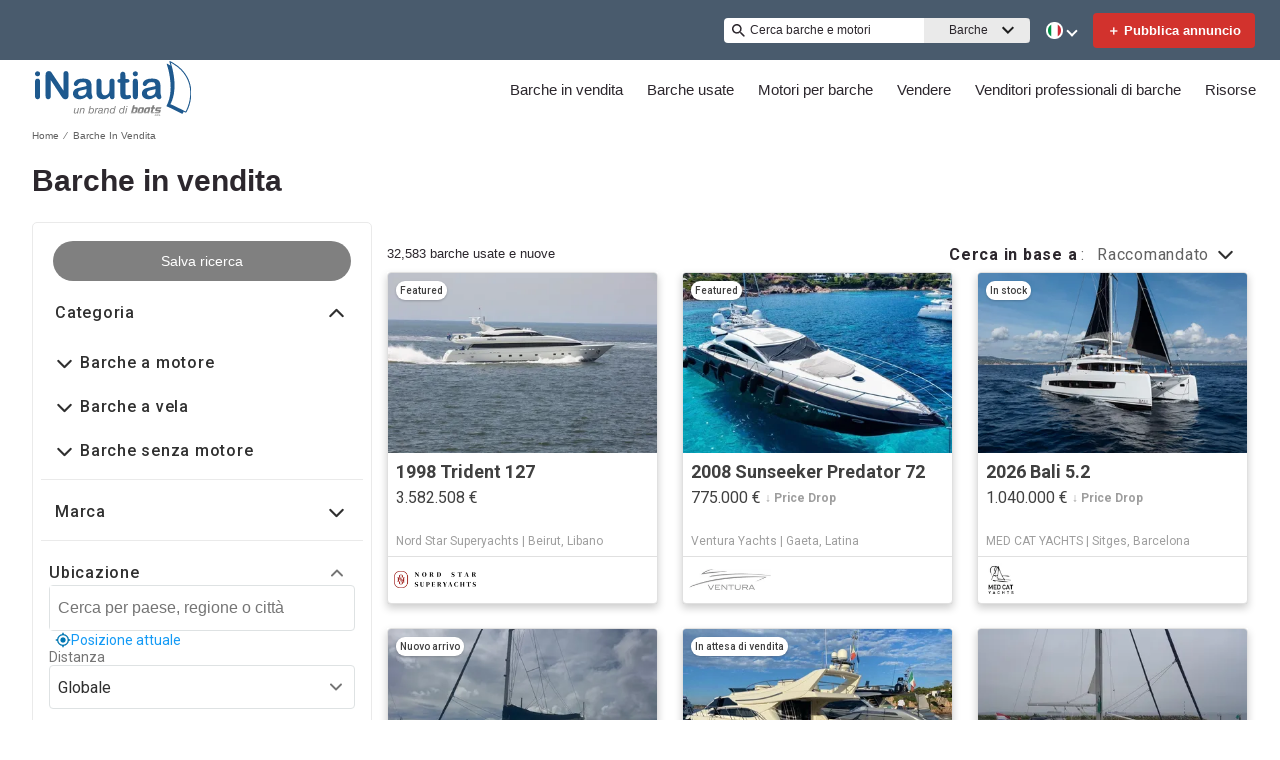

--- FILE ---
content_type: text/html; charset=utf-8
request_url: https://www.inautia.com/it/barche-in-vendita/
body_size: 93300
content:
<!doctype html><html lang="it-IT"><head><link rel="preload" as="image" fetchpriority="high" href="https://images.boatsgroup.com/resize/1/62/62/8726262_20230303045138521_1_XLARGE.jpg?w=400&h=267&t=1677848044000&exact&format=webp"><link rel="preload" as="image" fetchpriority="high" href="https://images.boatsgroup.com/resize/1/85/15/2008-sunseeker-predator-72-power-7308515-20251015082557640-2.jpg?w=400&h=267&t=1760542872000&exact&format=webp"><link rel="preload" as="image" fetchpriority="high" href="https://images.boatsgroup.com/resize/1/35/21/2026-bali-52-sail-9793521-20251217081036274-2.jpg?w=400&h=267&t=1765988738000&exact&format=webp"><link rel="preload" as="image" fetchpriority="high" href="https://images.boatsgroup.com/resize/1/82/6/2005-leopard-leopard-40-sail-10058206-20260116150258036-1.jpg?w=400&h=267&t=1768605480000&exact&format=webp"><link rel="preload" as="image" fetchpriority="high" href="https://images.boatsgroup.com/resize/1/55/5/2003-riva-70-dolcevita-super-power-9135505-20250204050112490-1_XLARGE.jpg?w=400&h=267&t=1738674109000&exact&format=webp"><link rel="preload" as="image" fetchpriority="high" href="https://images.boatsgroup.com/resize/1/91/63/2000-island-packet-380-sail-9929163-20250830070948563-1.jpg?w=400&h=267&t=1756564420000&exact&format=webp"><title data-react-helmet="true">Barche in vendita - iNautia</title><meta data-react-helmet="true" charset="utf-8"/><meta data-react-helmet="true" name="viewport" content="width=device-width, initial-scale=1, shrink-to-fit=no"/><meta data-react-helmet="true" name="theme-color" content="#000000"/><meta data-react-helmet="true" name="description" content="Trova barche in vendita vicino a te, con informazioni sul prezzo, foto e altro. Trova la tua barca su iNautia!"/><script id="kameleoon-script-1"  type="text/javascript">window.kameleoonQueue = window.kameleoonQueue || [];</script><script id="kameleoon-script-2" type="text/javascript" async="true" src="//3x1q21an12.kameleoon.eu/kameleoon.js"></script><script>window.kameleoonQueue=window.kameleoonQueue||[];window.kameleoonQueue.push(['Experiments.assignVariation',350842,1212010]);window.kameleoonQueue.push(['Experiments.trigger',350842,false]);window.kameleoonQueue.push(['Experiments.assignVariation',357451,1230580]);window.kameleoonQueue.push(['Experiments.trigger',357451,false]);</script><style data-react-helmet="true" id="ui-theme">:root{--lruc-animation-fast:60ms;--lruc-animation-medium:100ms;--lruc-animation-transform:translateY(0) scale(1) translateZ(0);--lruc-border-primary-width:1px;--lruc-border-primary-style:solid;--lruc-border-secondary-width:1px;--lruc-border-secondary-style:dashed;--lruc-border-tertiary-width:2px;--lruc-border-tertiary-style:solid;--lruc-border-thick-width:4px;--lruc-border-thick-style:solid;--lruc-color-neutral-10:#fff;--lruc-color-neutral-10_85:#ffffffd9;--lruc-color-neutral-10_90:#fcfcfce5;--lruc-color-neutral-20:#f5f5f5;--lruc-color-neutral-20a:#f7f7f7;--lruc-color-neutral-20c:#f4f7fa;--lruc-color-neutral-20-blue-tint:#f2f7fc;--lruc-color-neutral-30:#ededed;--lruc-color-neutral-30a:#f3f6f6;--lruc-color-neutral-40:#e0e0e0;--lruc-color-neutral-45:#ccc;--lruc-color-neutral-50:#c2c2c2;--lruc-color-neutral-55:#bdc3c7;--lruc-color-neutral-60:#9e9e9e;--lruc-color-neutral-70:#757575;--lruc-color-neutral-80:#616161;--lruc-color-neutral-90:#404040;--lruc-color-neutral-90_10:#444;--lruc-color-neutral-90_20:#333;--lruc-color-neutral-90_30:#35495d;--lruc-color-neutral-100:#0a0a0a;--lruc-color-neutral-100-35:hsla(0,0%,4%,.35);--lruc-color-neutral-100-transparent:hsla(0,0%,4%,0);--lruc-color-neutral-100_60:#0a0a0a99;--lruc-color-neutral-110:#eaeaea;--lruc-color-neutral-120:#303030;--lruc-color-neutral-125:#1a2022;--lruc-color-neutral-130:#dee2e3;--lruc-color-neutral-140:#f7f7f7;--lruc-color-neutral-150:#c5cacf;--lruc-color-primary:#3495c2;--lruc-color-primary_background:#fff;--lruc-color-secondary:#07324f;--lruc-color-tertiary:#2d3e4f;--lruc-color-quartery:#003580;--lruc-color-secondary-disabled:#999;--lruc-color-primary_action-main:#e28006;--lruc-color-primary_action-surface:#fff;--lruc-color-primary_action-border:#e28006;--lruc-color-primary_action-hover:#e28006;--lruc-color-primary_action-pressed:#e28006;--lruc-color-primary_action-focus:rgba(226,128,6,.2);--lruc-color-primary_action-disabled:#a0a0a0;--lruc-color-primary_action-disabled_background:#f0f0f0;--lruc-color-secondary_action-main:#139af5;--lruc-color-secondary_action-surface:#d6eaf8;--lruc-color-secondary_action-border:#80b7dc;--lruc-color-secondary_action-hover:#2a75a7;--lruc-color-secondary_action-pressed:#21506f;--lruc-color-secondary_action-focus:rgba(33,80,111,.2);--lruc-color-alert-main:#b90043;--lruc-color-alert-surface:#ffeded;--lruc-color-alert-border:#f3d1d1;--lruc-color-alert-hover:#a4003b;--lruc-color-alert-pressed:#78002b;--lruc-color-alert-focused:rgba(185,0,67,.2);--lruc-color-positive-main:#5cb85c;--lruc-color-positive-surface:#e6edeb;--lruc-color-positive-border:#c2d6cf;--lruc-color-positive-hover:#008057;--lruc-color-positive-pressed:#004f36;--lruc-color-positive-focused:rgba(92,184,92,.2);--lruc-color-negative-main:#db1f22;--lruc-color-negative-surface:#ffeded;--lruc-color-negative-border:#f9cfcf;--lruc-color-negative-hover:#a40000;--lruc-color-negative-pressed:#780000;--lruc-color-negative-focused:rgba(219,31,34,.2);--lruc-color-status-tag:#e3f1fe;--lruc-color-overlay-dark:rgba(0,0,0,.8);--lruc-color-transparent-black-30:rgba(0,0,0,.3);--lruc-color-primary_action-main-30:rgba(0,53,128,.3);--lruc-color-brand-primary:#0a243f;--lruc-color-brand-primary-hover:#193a5c;--lruc-color-luxury-black:#00172d;--lruc-color-luxury-text-black:#191f26;--lruc-color-luxury-text-grey:#555;--lruc-background-luxury-search:rgba(0,23,45,.7);--lruc-color-background-gradient-luxury:radial-gradient(50% 50% at 50% 61.36%,#193a5c 0%,#00172d 100%);--lruc-color-white-alpha-75:#ffffffbf;--lruc-color-black-alpha-20:#00000033;--lruc-color-black-alpha-50:#00000080;--lruc-color-black-alpha-60:#00000099;--lruc-color-text-primary:#222;--lruc-color-text-secondary:#191f26;--lruc-color-text-heading:#2c272d;--lruc-color-background-primary:#fff;--lruc-color-border-light:#ddd;--lruc-color-border-section:#ecf0f1;--lruc-color-link-brand:#3b96d2;--lruc-color-primary:#495b6d;--lruc-color-primary_action-main:#1b5580;--lruc-color-primary_action-border:#1b5580;--lruc-color-primary_action-hover:#1b5580;--lruc-color-primary_action-pressed:#1b5580;--lruc-color-primary_action-focus:rgba(27,85,128,.2);--scheme-brand-primary-default-primary:#0077b3;--lruc-corner-small:4px;--lruc-corner-medium:8px;--lruc-corner-x-medium:12px;--lruc-corner-large:16px;--lruc-corner-x-large:20px;--lruc-corner-xl-large:50px;--lruc-icon-button:12px;--lruc-icon-small:14px;--lruc-icon-medium:20px;--lruc-icon-large:24px;--lruc-icon-s36:36px;--lruc-icon-s38:38px;--lruc-icon-s40:40px;--lruc-icon-s42:42px;--lruc-icon-s50:50px;--lruc-icon-s57:57px;--lruc-icon-s78:78px;--lruc-shadow-xs:0px 1px 1px rgba(0,0,0,.2);--lruc-shadow-xs-second:0px 2px 2px 0px rgba(0,0,0,.33);--lruc-shadow-small:0px 2px 1px rgba(0,0,0,.2);--lruc-shadow-small-inset:0px 2px 3px 0px #0000001a inset;--lruc-shadow-medium-sm:0 2px 8px rgba(0,0,0,.15);--lruc-shadow-medium-sm-2:0px 4px 12px 0px #0000001a;--lruc-shadow-medium:0px 6px 20px rgba(0,0,0,.2);--lruc-shadow-large:0px 15px 50px rgba(0,0,0,.3);--lruc-shadow-button:0px 1px 7px rgba(0,0,0,.25);--lruc-shadow-button-2:3px 1px 4px 0px #0000001a;--lruc-shadow-button-hover:none;--lruc-shadow-card:-2px 4px 12px 0px hsla(0,0%,9%,.078);--lruc-space-primary-1:4px;--lruc-space-primary-2:8px;--lruc-space-primary-3:16px;--lruc-space-primary-4:24px;--lruc-space-primary-5:32px;--lruc-space-primary-6:48px;--lruc-space-primary-7:64px;--lruc-space-primary-8:96px;--lruc-space-secondary-1:12px;--lruc-space-minus-secondary-1:-12px;--lruc-space-secondary-2:20px;--lruc-space-minus-secondary-2:-20px;--lruc-space-secondary-3:6px;--lruc-space-secondary-4:15px;--lruc-space-secondary-5:10px;--lruc-space-secondary-6:3px;--lruc-space-secondary-7:6px;--lruc-space-secondary-8:18px;--lruc-space-secondary-9:1px;--lruc-space-secondary-10:2px;--lruc-space-secondary-11:35px;--lruc-space-secondary-12:70px;--lruc-space-secondary-40:40px;--lruc-space-secondary-53:53px;--lruc-space-secondary-55:55px;--lruc-space-secondary-80:80px;--lruc-space-secondary-145:145px;--lruc-space-secondary-175:175px;--lruc-space-secondary-200:200px;--lruc-space-gap:14px;--lruc-font-family-main:"Roboto",sans-serif;--lruc-font-family-secondary:"Ibarra Real Nova",serif;--lruc-font-family-luxury:"Work Sans",sans-serif;--lruc-line-height-normal:normal;--lruc-line-height-x-small:100%;--lruc-letter-spacing-initial:initial;--lruc-text-transform-none:none;--lruc-text-decoration-none:none;--lruc-letter-spacing-none:0;--lruc-font-size-100:100px;--lruc-font-size-52:52px;--lruc-font-size-42:42px;--lruc-font-size-40:40px;--lruc-font-size-36:36px;--lruc-font-size-32:32px;--lruc-font-size-28:28px;--lruc-font-size-24:24px;--lruc-font-size-20:20px;--lruc-font-size-18:18px;--lruc-font-size-16:16px;--lruc-font-size-14:14px;--lruc-font-size-12:12px;--lruc-font-size-10:10px;--lruc-font-size-8:8px;--lruc-font-weight-700:700;--lruc-font-weight-600:600;--lruc-font-weight-500:500;--lruc-font-weight-400:400;--lruc-font-weight-300:300}
 /* GENERATED FILE */ 
@charset "UTF-8";.dynamic-form{flex-direction:column;font-family:Roboto,sans-serif}.dynamic-form__row{display:flex;flex-direction:column;margin-bottom:7px}.dynamic-form__row_buttons{flex-direction:row;gap:5px}.dynamic-form__select{border:1px solid #303030;border-radius:3px;cursor:pointer;height:32px;padding:0}.dynamic-form__option,.dynamic-form__select{font-size:13px;line-height:24px}.dynamic-form__input{flex:1}.dynamic-form__input,.dynamic-form__textarea{border:1px solid #303030;border-radius:3px;line-height:24px;padding:3px}.dynamic-form__textarea{box-sizing:border-box;display:block;max-width:100%;min-height:90px;min-width:100%}.dynamic-form__label{display:block;line-height:24px}.dynamic-form__alert{color:#db1f22;font-size:12px;width:100%}.dynamic-form__button{cursor:pointer}.dynamic-form__error{border-color:#db1f22;outline-color:#db1f22}@keyframes style-module_reset-transform__5p1ma{to{transform:var(--lruc-animation-transform)}}.style-module_itemPicker__EQrr4{max-width:200px}.style-module_itemPicker__EQrr4>div{border:0;position:relative}.style-module_itemPicker__EQrr4>div>button{justify-content:center;width:100%}.style-module_itemPicker__EQrr4>div>div:nth-child(2){background:var(--lruc-color-neutral-10);border:1px solid var(--lruc-color-neutral-130);border-radius:6px;box-shadow:0 0 10px #b2b2b2;display:flex;flex-direction:column;margin-top:var(--lruc-space-secondary-1);overflow:unset;padding:4px 0;position:absolute;top:unset;width:100%;z-index:1}.style-module_itemPicker__EQrr4>div>div:nth-child(2):after{background:var(--lruc-color-neutral-10);border:1px solid var(--lruc-color-neutral-130);box-shadow:0 0 10px #b2b2b2;content:"";height:24px;left:calc(50% - 12px);position:absolute;top:-5px;transform:rotate(45deg);width:24px;z-index:-2}.style-module_itemPicker__EQrr4>div>div:nth-child(2):before{background:var(--lruc-color-neutral-10);content:"";height:30px;left:calc(50% - 30px);position:absolute;top:0;width:60px;z-index:-1}.style-module_itemPicker__EQrr4>div>div:nth-child(2) span ul{display:flex;flex-direction:column;gap:2px;padding:2px 0}.style-module_itemPicker__EQrr4>div>div:nth-child(2) span ul li{align-items:center;justify-content:center;margin:0;padding:9px 5px}.style-module_itemPicker__EQrr4>div>div:nth-child(2) span ul li:hover{background:var(--lruc-color-neutral-110)}.style-module_itemPicker__EQrr4>div>div:nth-child(2) span ul li>p{color:var(--lruc-color-neutral-120);width:unset}.style-module_itemPicker__EQrr4>div>div:nth-child(2) span ul li[data-active]{border:0;border-radius:0}@keyframes style-module_reset-transform__Vw9LP{to{transform:var(--lruc-animation-transform)}}.style-module_collapsible__7w8RB{border-color:var(--lruc-color-neutral-30);border-style:var(--lruc-border-tertiary-style);border-width:var(--lruc-border-tertiary-width);border-left-width:0;border-right-width:0;border-top-width:0;box-sizing:border-box;color:var(--lruc-color-neutral-90)}.style-module_collapsible__7w8RB>button{justify-content:space-between;padding:var(--lruc-space-secondary-4);width:100%}.style-module_collapsible__7w8RB>button label{color:inherit!important;margin-left:0}.style-module_collapsible__7w8RB>button img{order:2}.style-module_collapsible__7w8RB>div:nth-child(2){padding:0 var(--lruc-space-secondary-4)}.style-module_section__sNHHM{border-color:var(--lruc-color-neutral-30);border-style:var(--lruc-border-tertiary-style);border-width:0;border-bottom:1px solid var(--lruc-color-neutral-110);box-sizing:border-box;color:var(--lruc-color-neutral-90)}.style-module_section__sNHHM>button{justify-content:space-between;padding:var(--lruc-space-secondary-4);width:100%}.style-module_section__sNHHM>button label{color:inherit!important;margin-left:0}.style-module_section__sNHHM>button img{order:2}.style-module_section__sNHHM>div:nth-child(2){padding:0 var(--lruc-space-secondary-4)}.style-module_section__sNHHM>button{padding:var(--lruc-space-secondary-2) 14px var(--lruc-space-primary-3)}.style-module_section__sNHHM>button label{color:var(--lruc-color-neutral-120);letter-spacing:.75px}.style-module_section__sNHHM>button img{height:var(--lruc-space-secondary-5);padding:var(--lruc-space-primary-2) 5px 7px 5px;width:var(--lruc-space-secondary-4)}.style-module_animated__n9j5y>div{max-height:0;overflow:hidden;transition:max-height .5s}.style-module_animated__n9j5y.style-module_open__AIfXz>div{height:auto;max-height:1120px;transition:max-height .9s}.style-module_internal__1iSgQ{border-bottom:none}.style-module_internal__1iSgQ>button{justify-content:flex-start;padding:var(--lruc-space-secondary-5) 0}.style-module_internal__1iSgQ>button img+label{margin-left:var(--lruc-space-secondary-5);order:2}.style-module_internal__1iSgQ>div:nth-child(2){border-color:var(--lruc-color-neutral-50);border-radius:var(--lruc-corner-medium);border-style:var(--lruc-border-primary-style);border-width:var(--lruc-border-primary-width);margin-bottom:var(--lruc-space-primary-3);max-height:999px;overflow:hidden;padding:var(--lruc-space-secondary-4) var(--lruc-space-secondary-4) 0}.style-module_dropdown__8IUBA{border:none;position:relative}.style-module_dropdown__8IUBA>button{background:var(--lruc-color-neutral-10);border-color:var(--lruc-color-neutral-50);border-radius:var(--lruc-corner-small);border-style:var(--lruc-border-primary-style);border-width:var(--lruc-border-primary-width);color:var(--lruc-color-neutral-90_10);padding:var(--lruc-space-primary-1) var(--lruc-space-secondary-1);transition:all .2s ease-in-out}.style-module_dropdown__8IUBA>button[aria-expanded=true]{border-color:var(--lruc-color-secondary_action-main)}.style-module_dropdown__8IUBA>div:nth-child(2){background-color:var(--lruc-color-neutral-10);border-color:var(--lruc-color-neutral-30);border-radius:var(--lruc-corner-medium);border-style:var(--lruc-border-primary-style);border-width:var(--lruc-border-primary-width);box-shadow:var(--lruc-shadow-medium-sm);box-sizing:border-box;max-height:200px;overflow-x:hidden;overflow-y:scroll;padding:var(--lruc-space-primary-2);position:absolute;width:100%;z-index:10}.style-module_dropdown__8IUBA>div:nth-child(2)::-webkit-scrollbar{width:9px}.style-module_dropdown__8IUBA>div:nth-child(2)::-webkit-scrollbar-thumb{background-color:#999;border-radius:6px;box-shadow:0 0 1px hsla(0,0%,100%,.5)}.style-module_dropdown__8IUBA>div:nth-child(2)::-webkit-scrollbar-thumb:hover{background:#737373}.style-module_dropdown__8IUBA>div:nth-child(2) ::-webkit-scrollbar-track{display:none}.style-module_dropdown__8IUBA.style-module_grey__RSHMm>div:nth-child(2){background-color:var(--lruc-color-neutral-20)}.style-module_dropdown__8IUBA.style-module_overlap__lLsBY>button{border-radius:var(--lruc-corner-small);padding:var(--lruc-space-primary-1)}.style-module_dropdown__8IUBA.style-module_overlap__lLsBY button[aria-expanded=true]{border-color:var(--lruc-color-neutral-30)}.style-module_dropdown__8IUBA.style-module_overlap__lLsBY>div:nth-child(2){border-radius:var(--lruc-corner-small);padding:0;position:absolute;top:0;width:100%}.style-module_dropdown__8IUBA.style-module_overlap__lLsBY>div:nth-child(2) ul{width:100%}.style-module_dropdown__8IUBA.style-module_overlap__lLsBY>div:nth-child(2) ul>li{box-sizing:border-box;margin:var(--lruc-space-secondary-6) 0;padding:var(--lruc-space-primary-2) 0 var(--lruc-space-primary-2) var(--lruc-space-secondary-8);width:100%}.style-module_rotated__N0kGA img{transform:rotate(180deg)}@keyframes style-module_reset-transform__Sd3Ja{to{transform:var(--lruc-animation-transform)}}.style-module_button__dGq5n{align-items:center;appearance:none;background:none;background-color:var(--lruc-color-primary_action-main);border:none;border-radius:var(--lruc-corner-x-large);cursor:pointer;display:flex;flex-direction:row;font-size:0;justify-content:center;line-height:0;outline:none;overflow:hidden;padding:var(--lruc-space-primary-1) var(--lruc-space-primary-3);position:relative;transition:all .3s ease-out}.style-module_button__dGq5n:focus-visible,.style-module_button__dGq5n:hover{background-color:var(--lruc-color-primary_action-hover);border-color:var(--lruc-color-primary_action-hover);box-shadow:var(--lruc-shadow-button-hover)}.style-module_button__dGq5n:active{background-color:var(--lruc-color-primary_action-pressed);border-color:var(--lruc-color-primary_action-pressed)}.style-module_button__dGq5n:disabled,.style-module_button__dGq5n[disabled]{cursor:not-allowed;opacity:.4;pointer-events:none}.style-module_button__dGq5n>*{pointer-events:none;user-select:none}@media (hover:none) and (pointer:coarse){.style-module_button__dGq5n{cursor:default}}.style-module_button__dGq5n img{z-index:2}.style-module_button__dGq5n img+label{margin-left:var(--lruc-space-primary-1)}.style-module_button__dGq5n label{color:var(--lruc-color-neutral-10);z-index:2}.style-module_secondary__ZyTjb{background-color:var(--lruc-color-secondary_action-main)}.style-module_secondary__ZyTjb:active,.style-module_secondary__ZyTjb:focus-visible,.style-module_secondary__ZyTjb:hover{background-color:var(--lruc-color-secondary_action-hover)}.style-module_secondaryAlternate__hP4at{background-color:var(--lruc-color-secondary_action-hover)}.style-module_secondaryAlternate__hP4at:active,.style-module_secondaryAlternate__hP4at:focus-visible,.style-module_secondaryAlternate__hP4at:hover{background-color:var(--lruc-color-secondary_action-main);box-shadow:none}.style-module_tertiary__WtgZE{background-color:initial;border-color:var(--lruc-color-primary_action-main);border-style:var(--lruc-border-primary-style);border-width:var(--lruc-border-primary-width);padding:var(--lruc-space-primary-1) var(--lruc-space-primary-3)}.style-module_tertiary__WtgZE:active,.style-module_tertiary__WtgZE:focus-visible,.style-module_tertiary__WtgZE:hover{background-color:#f8f8f8;box-shadow:0 2px 2px 0 rgba(33,37,41,.06),0 0 1px 0 rgba(33,37,41,.08)}.style-module_tertiary__WtgZE label{color:var(--lruc-color-primary_action-main)}.style-module_link__-fCy6{background-color:initial;padding:var(--lruc-space-primary-2)}.style-module_link__-fCy6:active,.style-module_link__-fCy6:focus-visible,.style-module_link__-fCy6:hover{background-color:initial;box-shadow:none}.style-module_link__-fCy6:active label,.style-module_link__-fCy6:focus-visible label,.style-module_link__-fCy6:hover label{color:var(--lruc-color-secondary_action-hover)}.style-module_link__-fCy6 label{color:var(--lruc-color-secondary_action-main)}.style-module_caption__KJgol{background-color:initial;padding:var(--lruc-space-primary-2)}.style-module_caption__KJgol:active,.style-module_caption__KJgol:focus-visible,.style-module_caption__KJgol:hover{background-color:initial;box-shadow:none}.style-module_caption__KJgol:active label,.style-module_caption__KJgol:focus-visible label,.style-module_caption__KJgol:hover label{color:var(--lruc-color-secondary_action-hover)}.style-module_caption__KJgol label{color:var(--lruc-color-secondary_action-main)}.style-module_caption-thin__aDe7x{background-color:initial;padding:var(--lruc-space-primary-2)}.style-module_caption-thin__aDe7x:active,.style-module_caption-thin__aDe7x:focus-visible,.style-module_caption-thin__aDe7x:hover{background-color:initial;box-shadow:none}.style-module_caption-thin__aDe7x:active label,.style-module_caption-thin__aDe7x:focus-visible label,.style-module_caption-thin__aDe7x:hover label{color:var(--lruc-color-secondary_action-hover)}.style-module_caption-thin__aDe7x label{color:var(--lruc-color-secondary_action-main)}.style-module_share__dnQgV{align-items:center;background-color:unset;border:0;display:inline-flex;gap:4px;height:32px;justify-content:center;padding:8px 4px}.style-module_share__dnQgV:active,.style-module_share__dnQgV:focus-visible,.style-module_share__dnQgV:hover{background-color:initial;box-shadow:none}.style-module_share__dnQgV:active label,.style-module_share__dnQgV:focus-visible label,.style-module_share__dnQgV:hover label{text-decoration:underline}.style-module_share__dnQgV label{-webkit-font-smoothing:antialiased;-moz-osx-font-smoothing:grayscale;color:var(--lruc-color-luxury-black);color:var(--lruc-color-brand-primary);font-family:var(--lruc-font-family-luxury);font-size:var(--lruc-font-size-14);font-style:normal;font-weight:var(--lruc-font-weight-400);line-height:normal;text-align:center;text-decoration-skip-ink:auto;text-decoration-style:solid;text-decoration-thickness:auto;text-transform:uppercase;text-underline-offset:auto;text-underline-position:from-font}.style-module_linkWithIcon__74Xy1{background-color:initial;border-radius:unset;padding-left:0}.style-module_linkWithIcon__74Xy1:active,.style-module_linkWithIcon__74Xy1:focus-visible,.style-module_linkWithIcon__74Xy1:hover{background-color:initial;box-shadow:none}.style-module_linkWithIcon__74Xy1:active label,.style-module_linkWithIcon__74Xy1:focus-visible label,.style-module_linkWithIcon__74Xy1:hover label{color:var(--lruc-color-secondary_action-hover)}.style-module_linkWithIcon__74Xy1 label{color:var(--lruc-color-secondary_action-main);margin-left:0;margin-right:var(--lruc-space-primary-1)}.style-module_linkWithIcon__74Xy1 img{height:16px;order:2;width:16px}.style-module_label__QAmn6{background-color:transparent}.style-module_label__QAmn6:active,.style-module_label__QAmn6:focus-visible,.style-module_label__QAmn6:hover{background-color:transparent;box-shadow:none}.style-module_label__QAmn6 label{color:inherit}.style-module_icon__JwZtc{background-color:initial;background-color:transparent;padding:var(--lruc-space-primary-2)}.style-module_icon__JwZtc:active,.style-module_icon__JwZtc:focus-visible,.style-module_icon__JwZtc:hover{background-color:transparent;box-shadow:none}.style-module_iconWithCaption__lHtqV{background-color:initial;flex-direction:column;gap:var(--lruc-space-secondary-5)}.style-module_iconWithCaption__lHtqV:active,.style-module_iconWithCaption__lHtqV:focus-visible,.style-module_iconWithCaption__lHtqV:hover{background-color:transparent;box-shadow:none}.style-module_iconWithCaption__lHtqV label{color:var(--lruc-color-neutral-70)}.style-module_iconWithCaption__lHtqV img+label{margin-left:unset}.style-module_tooltip__g4Fqm{background-color:initial;padding:0}.style-module_tooltip__g4Fqm:active,.style-module_tooltip__g4Fqm:focus-visible,.style-module_tooltip__g4Fqm:hover{background-color:transparent;box-shadow:none}.style-module_stretch__DRmkq{width:100%}.style-module_large__NEhA9{padding:var(--lruc-space-secondary-1) var(--lruc-space-primary-3)}.style-module_large__NEhA9 img+label{margin-left:var(--lruc-space-primary-2)}.style-module_x-large__VhYDL{padding:var(--lruc-space-primary-3) var(--lruc-space-secondary-2)}.style-module_x-large__VhYDL img+label{margin-left:var(--lruc-space-primary-2)}.style-module_invisible__WODuk{opacity:0}.style-module_invisible__WODuk:active,.style-module_invisible__WODuk:focus-visible,.style-module_invisible__WODuk:hover{background-color:transparent;box-shadow:none}.style-module_transparent__D76UG{background-color:transparent;border:2px solid var(--lruc-color-neutral-10);margin:-2px}.style-module_transparent__D76UG:active,.style-module_transparent__D76UG:focus-visible,.style-module_transparent__D76UG:hover{background-color:transparent;border:2px solid var(--lruc-color-neutral-10);box-shadow:none}.style-module_filterTagItem__y03c0{background-color:var(--lruc-color-neutral-20);border-color:var(--lruc-color-neutral-30);border-radius:var(--lruc-corner-small);border-style:var(--lruc-border-primary-style);border-width:var(--lruc-border-primary-width);margin:0 var(--lruc-space-primary-1) var(--lruc-space-secondary-1) 0;padding:var(--lruc-space-primary-1) var(--lruc-space-primary-2)}.style-module_filterTagItem__y03c0 label{color:var(--lruc-color-neutral-80)}.style-module_filterTagItem__y03c0 img{margin-left:var(--lruc-space-primary-1);order:2}.style-module_filterTagItem__y03c0:active,.style-module_filterTagItem__y03c0:focus-visible,.style-module_filterTagItem__y03c0:hover{background-color:var(--lruc-color-neutral-30);border-color:var(--lruc-color-neutral-30);box-shadow:none}.style-module_filterTagClear__xP1fX{background-color:var(--lruc-color-neutral-70);border-color:var(--lruc-color-neutral-30);border-radius:var(--lruc-corner-small);border-style:var(--lruc-border-primary-style);border-width:var(--lruc-border-primary-width);margin:0 var(--lruc-space-primary-1) var(--lruc-space-secondary-1) 0;padding:var(--lruc-space-primary-1) var(--lruc-space-primary-2)}.style-module_filterTagClear__xP1fX label{color:var(--lruc-color-neutral-10)}.style-module_filterTagClear__xP1fX img{filter:brightness(2)}.style-module_filterTagClear__xP1fX:active,.style-module_filterTagClear__xP1fX:focus-visible,.style-module_filterTagClear__xP1fX:hover{background-color:var(--lruc-color-neutral-60);border-color:var(--lruc-color-neutral-30);box-shadow:none}.style-module_filterRangeSubmit__0IDlN{border-radius:4px;box-sizing:border-box;cursor:pointer;height:40px;padding:4px;width:50px}.style-module_filterRangeSubmit__0IDlN:disabled,.style-module_filterRangeSubmit__0IDlN[disabled]{background-color:var(--lruc-color-neutral-110);box-shadow:none;cursor:not-allowed;pointer-events:auto}.style-module_filterRangeSubmit__0IDlN:disabled>label,.style-module_filterRangeSubmit__0IDlN[disabled]>label{color:var(--lruc-color-secondary-disabled);font-family:var(--lruc-font-family-main);font-size:var(--lruc-font-size-14);font-weight:var(--lruc-font-weight-500);letter-spacing:var(--lruc-letter-spacing-initial);line-height:var(--lruc-line-height-normal);text-decoration:var(--lruc-text-decoration-none);text-transform:var(--lruc-text-transform-none)}.style-module_corners__x3O8e{border-radius:var(--lruc-corner-small)}.style-module_pill__iZR0W{background-color:var(--lruc-color-neutral-40);border-color:var(--lruc-color-neutral-20);border-style:var(--lruc-border-primary-style);border-width:var(--lruc-border-primary-width);padding:var(--lruc-space-primary-1) var(--lruc-space-secondary-1)}.style-module_pill__iZR0W:active,.style-module_pill__iZR0W:focus-visible,.style-module_pill__iZR0W:hover{background-color:var(--lruc-color-neutral-40);border-color:var(--lruc-color-neutral-30);box-shadow:none}.style-module_pill__iZR0W label{color:var(--lruc-color-neutral-90)}.style-module_shadow__-WLBL{box-shadow:var(--lruc-shadow-xs-second)}.style-module_radius-primary-1__uBPji{border-radius:var(--lruc-space-primary-1)}.style-module_green__ktKRp{background:var(--lruc-color-quartery)}.style-module_green__ktKRp:active,.style-module_green__ktKRp:focus-visible,.style-module_green__ktKRp:hover{background:var(--lruc-color-quartery);box-shadow:none}.style-module_disableLeftRadius__9OcyX{border-bottom-left-radius:unset;border-top-left-radius:unset}.style-module_reversed__pD3Wp img{order:2}.style-module_dark__GTa4B{background:var(--lruc-color-transparent-black-30);border:1px solid var(--lruc-color-neutral-50)}.style-module_dark__GTa4B:active,.style-module_dark__GTa4B:focus-visible,.style-module_dark__GTa4B:hover{background:initial;border:1px solid var(--lruc-color-neutral-50);box-shadow:none}.style-module_caption-small__1zNy-{background-color:initial;padding:var(--lruc-space-primary-2)}.style-module_caption-small__1zNy-:active,.style-module_caption-small__1zNy-:focus-visible,.style-module_caption-small__1zNy-:hover{background:initial;border:1px solid var(--lruc-color-neutral-50);box-shadow:none}.style-module_caption-small__1zNy-:active label,.style-module_caption-small__1zNy-:focus-visible label,.style-module_caption-small__1zNy-:hover label{color:var(--lruc-color-secondary_action-hover)}.style-module_caption-small__1zNy- label{color:var(--lruc-color-secondary_action-main)}.style-module_tile__flsNE{background:linear-gradient(0deg,rgba(0,0,0,.4),rgba(0,0,0,.3) 100%,#d3d3d3 0);border-radius:var(--lruc-space-primary-2);display:inline-block;height:116px;padding:0;width:175px;z-index:1}.style-module_tile__flsNE img{height:100%;left:0;object-fit:cover;position:absolute;top:0;width:100%;z-index:-1}.style-module_tile__flsNE label{align-items:center;background:linear-gradient(0deg,rgba(0,0,0,.4),rgba(0,0,0,.6),rgba(0,0,0,.4));display:flex;font-weight:700;height:100%;justify-content:center;letter-spacing:.4px}.style-module_tile__flsNE img+label{margin-left:0}.style-module_button__dGq5n.style-module_dropdown__KyP9-,.style-module_button__dGq5n.style-module_dropdown__KyP9-:hover{border:1px solid var(--lruc-color-neutral-130);border-radius:100px;gap:var(--lruc-space-primary-1);height:39px;padding:4px 2px}.style-module_button__dGq5n.style-module_dropdown__KyP9- label,.style-module_button__dGq5n.style-module_dropdown__KyP9-:hover label{color:var(--lruc-color-neutral-90);font-family:Roboto;font-family:var(--lruc-font-family-main);font-size:var(--lruc-font-size-14);font-weight:var(--lruc-font-weight-400);letter-spacing:var(--lruc-letter-spacing-initial);line-height:var(--lruc-line-height-normal);text-decoration:var(--lruc-text-decoration-none);text-transform:var(--lruc-text-transform-none)}.style-module_button__dGq5n.style-module_dropdown__KyP9- img,.style-module_button__dGq5n.style-module_dropdown__KyP9-:hover img{height:8px;width:8px}@keyframes style-module_reset-transform__ELOto{to{transform:var(--lruc-animation-transform)}}.style-module_errorLabel__JfsYW{color:var(--lruc-color-negative-main)!important}.style-module_label__giIzt{box-sizing:border-box;cursor:inherit;display:block;font-size:var(--lruc-font-size-16);font-weight:var(--lruc-font-weight-500);margin:0;max-width:100%;overflow:hidden;text-overflow:ellipsis;white-space:nowrap}.style-module_label-2__mSEe7,.style-module_label__giIzt{font-family:var(--lruc-font-family-main);letter-spacing:var(--lruc-letter-spacing-initial);line-height:var(--lruc-line-height-normal);text-decoration:var(--lruc-text-decoration-none);text-transform:var(--lruc-text-transform-none)}.style-module_label-2__mSEe7{font-size:var(--lruc-font-size-12);font-weight:var(--lruc-font-weight-700)}.style-module_label-3__3s8e4{font-size:var(--lruc-font-size-10)}.style-module_label-3__3s8e4,.style-module_label-4__8-WHs{font-family:var(--lruc-font-family-main);font-weight:var(--lruc-font-weight-500);letter-spacing:var(--lruc-letter-spacing-initial);line-height:var(--lruc-line-height-normal);text-decoration:var(--lruc-text-decoration-none);text-transform:var(--lruc-text-transform-none)}.style-module_label-4__8-WHs{font-size:var(--lruc-font-size-8)}.style-module_label-5__6du6D{font-size:var(--lruc-font-size-14);font-weight:var(--lruc-font-weight-400)}.style-module_label-5__6du6D,.style-module_label-6__ThX-o{font-family:var(--lruc-font-family-main);letter-spacing:var(--lruc-letter-spacing-initial);line-height:var(--lruc-line-height-normal);text-decoration:var(--lruc-text-decoration-none);text-transform:var(--lruc-text-transform-none)}.style-module_label-6__ThX-o{font-size:var(--lruc-font-size-16);font-weight:var(--lruc-font-weight-500);font-weight:600}.style-module_label-7__yDdP1{font-size:var(--lruc-font-size-20)}.style-module_label-7__yDdP1,.style-module_label-8__7oSwX{font-family:var(--lruc-font-family-main);font-weight:var(--lruc-font-weight-700);letter-spacing:var(--lruc-letter-spacing-initial);line-height:var(--lruc-line-height-normal);text-decoration:var(--lruc-text-decoration-none);text-transform:var(--lruc-text-transform-none)}.style-module_label-8__7oSwX{font-size:var(--lruc-font-size-14);line-height:24px}.style-module_label-9__uPdSQ{font-size:var(--lruc-font-size-12);letter-spacing:var(--lruc-letter-spacing-initial);letter-spacing:.03em}.style-module_label-10__nbS-X,.style-module_label-9__uPdSQ{font-family:var(--lruc-font-family-main);font-weight:var(--lruc-font-weight-400);line-height:var(--lruc-line-height-normal);text-decoration:var(--lruc-text-decoration-none);text-transform:var(--lruc-text-transform-none)}.style-module_label-10__nbS-X{font-size:var(--lruc-font-size-10);letter-spacing:var(--lruc-letter-spacing-initial);text-transform:capitalize}.style-module_label-11__1Y-zt{font-weight:var(--lruc-font-weight-500);letter-spacing:var(--lruc-letter-spacing-initial);letter-spacing:.75px}.style-module_label-11__1Y-zt,.style-module_label-12__Sd4DS{font-family:var(--lruc-font-family-main);font-size:var(--lruc-font-size-16);line-height:var(--lruc-line-height-normal);text-decoration:var(--lruc-text-decoration-none);text-transform:var(--lruc-text-transform-none)}.style-module_label-12__Sd4DS{font-weight:var(--lruc-font-weight-400);letter-spacing:var(--lruc-letter-spacing-initial)}.style-module_label-13__4g4EP{font-weight:var(--lruc-font-weight-400);letter-spacing:var(--lruc-letter-spacing-initial);letter-spacing:.4px;line-height:var(--lruc-line-height-normal);line-height:18px;text-transform:var(--lruc-text-transform-none);text-transform:capitalize}.style-module_label-13__4g4EP,.style-module_label-14__wFijx{font-family:var(--lruc-font-family-main);font-size:var(--lruc-font-size-12);text-decoration:var(--lruc-text-decoration-none)}.style-module_label-14__wFijx{font-weight:var(--lruc-font-weight-500);letter-spacing:var(--lruc-letter-spacing-initial);line-height:var(--lruc-line-height-normal);text-transform:var(--lruc-text-transform-none)}.style-module_untruncate__mhIBb{overflow:visible;text-overflow:clip;white-space:normal}.style-module_hidden__cSNs5{display:none}.style-module_breadcrumb__m2wQW{color:var(--lruc-color-neutral-70);font-family:var(--lruc-font-family-main);font-size:var(--lruc-font-size-10);font-weight:var(--lruc-font-weight-400);letter-spacing:var(--lruc-letter-spacing-initial);line-height:var(--lruc-line-height-normal);text-decoration:var(--lruc-text-decoration-none);text-transform:var(--lruc-text-transform-none);text-transform:capitalize}@keyframes style-module_reset-transform__wFNks{to{transform:var(--lruc-animation-transform)}}.style-module_icon__JYhlk{display:inline-block;height:var(--lruc-icon-small);width:var(--lruc-icon-small)}.style-module_button__wzYT1{height:var(--lruc-icon-button);width:var(--lruc-icon-button)}.style-module_medium__rartP{height:var(--lruc-icon-medium);width:var(--lruc-icon-medium)}.style-module_large__z-Vdk{height:var(--lruc-icon-large);width:var(--lruc-icon-large)}.style-module_shadow__o-sK9{filter:drop-shadow(var(--lruc-shadow-xs));transform:translateZ(0)}.style-module_s36__lCxUm{height:var(--lruc-icon-s36);width:var(--lruc-icon-s36)}.style-module_s38__cJSOi{height:var(--lruc-icon-s38);width:var(--lruc-icon-s38)}.style-module_s40__ooEpG{height:var(--lruc-icon-s40);width:var(--lruc-icon-s40)}.style-module_s42__njCrg{height:var(--lruc-icon-s42);width:var(--lruc-icon-s42)}.style-module_s50__N33ca{height:var(--lruc-icon-s50);width:var(--lruc-icon-s50)}.style-module_s57__ls0xg{height:var(--lruc-icon-s57);width:var(--lruc-icon-s57)}.style-module_s78__TfETG{height:var(--lruc-icon-s78);width:var(--lruc-icon-s78)}.style-module_invert__alKHT{filter:invert(1)}.style-module_plus__XjDCy{color:currentColor;display:inline-block;font-size:2rem;font-weight:400;height:1em;line-height:1em;margin-right:8px;text-align:center;vertical-align:middle;width:1em}@keyframes style-module_reset-transform__XcftV{to{transform:var(--lruc-animation-transform)}}.style-module_horizontal__F6AKv{display:flex;flex-grow:1}.style-module_filter__1-kOq{box-sizing:border-box;display:flex;flex-direction:column;gap:var(--lruc-space-primary-2);max-height:270px;overflow-y:auto;padding:0 var(--lruc-space-primary-1);scrollbar-color:rgba(0,0,0,.6) var(--lruc-color-neutral-140);scrollbar-width:thin}.style-module_filter__1-kOq::-webkit-scrollbar{width:var(--lruc-space-secondary-3)}.style-module_filter__1-kOq::-webkit-scrollbar-thumb{background-color:rgba(0,0,0,.6);border-radius:var(--lruc-space-secondary-6)}.style-module_filter__1-kOq::-webkit-scrollbar-track{background-color:var(--lruc-color-neutral-140)}.style-module_filter__1-kOq span{margin:0}.style-module_switcher__fWIHV{align-items:center;background:rgba(0,0,0,.4);background:var(--lruc-color-neutral-110);border-radius:30px;box-sizing:border-box;display:flex;gap:5px;height:40px;overflow:hidden;padding:var(--lruc-space-secondary-6) var(--lruc-space-primary-1);position:relative}.style-module_switcher__fWIHV span{background-color:unset;border-radius:100px;box-sizing:border-box;cursor:pointer;flex:1;height:100%;margin:0;min-width:40px;padding:9px 5px;width:100%}.style-module_switcher__fWIHV span a{margin:0;text-align:center;width:100%}.style-module_switcher__fWIHV span a label{color:var(--lruc-color-neutral-120);font-family:var(--lruc-font-family-main);font-size:var(--lruc-font-size-14);font-weight:var(--lruc-font-weight-400);letter-spacing:var(--lruc-letter-spacing-initial);line-height:var(--lruc-line-height-normal);line-height:var(--lruc-space-secondary-2);text-decoration:var(--lruc-text-decoration-none);text-transform:var(--lruc-text-transform-none)}.style-module_switcher__fWIHV span a:hover label{color:var(--lruc-color-neutral-120)}.style-module_switcher__fWIHV span label{margin:0;text-align:center;width:100%}.style-module_switcher__fWIHV span input[type=radio]{display:none}.style-module_switcher__fWIHV span:has(input:checked){background:var(--lruc-color-neutral-10);border:unset;border-radius:100px;box-shadow:var(--lruc-shadow-button-2);margin:unset}.style-module_background__gwaCD{background:var(--lruc-color-neutral-140);border:1px solid var(--lruc-color-neutral-130);border-radius:8px;margin-bottom:8px;padding:8px}@keyframes style-module_reset-transform__wktqo{to{transform:var(--lruc-animation-transform)}}.style-module_errorLabel__o751K{color:var(--lruc-color-negative-main);font-size:12px;font-weight:400;line-height:14.06px;text-align:left}.style-module_errorIcon__PqUlo img{height:17px;position:absolute;right:13px;top:20px;transform:translateY(-50%);width:17px}.style-module_input__qXiUk{align-items:flex-start;color:var(--lruc-color-neutral-90);display:flex;margin-bottom:var(--lruc-space-secondary-1)}.style-module_input__qXiUk input{box-sizing:border-box;color:inherit;margin:0}.style-module_input__qXiUk.style-module_invalid__u3YGB input{border-color:var(--lruc-color-negative-main)}.style-module_input__qXiUk.style-module_invalid__u3YGB.style-module_invalid__u3YGB .style-module_errorIcon__PqUlo img{height:20px;position:static;transform:none;width:20px}.style-module_input__qXiUk.style-module_invalid__u3YGB.style-module_invalid__u3YGB .style-module_errorLabel__o751K p{font-size:12px;text-overflow:unset;white-space:unset}.style-module_input__qXiUk.style-module_invalid__u3YGB.style-module_invalid__u3YGB .style-module_error-icon-label-inline__dpUVD{display:flex;flex-direction:row;gap:4px;margin-top:8px}.style-module_text__6NUj4{flex-direction:column}.style-module_text__6NUj4 label{margin-bottom:var(--lruc-space-primary-2)}.style-module_text__6NUj4 input{border-color:var(--lruc-color-neutral-50);border-radius:var(--lruc-corner-small);border-style:var(--lruc-border-primary-style);border-width:var(--lruc-border-primary-width);outline:none;padding:var(--lruc-space-primary-2) var(--lruc-space-secondary-1)}.style-module_text__6NUj4 input:focus{border-color:var(--lruc-color-secondary_action-hover);border-style:var(--lruc-border-tertiary-style);border-width:var(--lruc-border-tertiary-width)}.style-module_number__BPf7l,.style-module_price__QJCij{flex-direction:column;flex-grow:1}.style-module_number__BPf7l label,.style-module_price__QJCij label{margin-bottom:var(--lruc-space-primary-2)}.style-module_number__BPf7l input,.style-module_price__QJCij input{border-color:var(--lruc-color-neutral-50);border-radius:var(--lruc-corner-small);border-style:var(--lruc-border-primary-style);border-width:var(--lruc-border-primary-width);outline:none;padding:var(--lruc-space-primary-2) var(--lruc-space-secondary-1)}.style-module_number__BPf7l input:focus,.style-module_price__QJCij input:focus{border-color:var(--lruc-color-secondary_action-hover);border-style:var(--lruc-border-tertiary-style);border-width:var(--lruc-border-tertiary-width)}.style-module_number__BPf7l label,.style-module_price__QJCij label{display:none}.style-module_number__BPf7l input,.style-module_price__QJCij input{appearance:textfield;-moz-appearance:textfield}.style-module_number__BPf7l input::-webkit-inner-spin-button,.style-module_number__BPf7l input::-webkit-outer-spin-button,.style-module_price__QJCij input::-webkit-inner-spin-button,.style-module_price__QJCij input::-webkit-outer-spin-button{-webkit-appearance:none;margin:0}.style-module_input__qXiUk.style-module_invalid__u3YGB.style-module_number__BPf7l input,.style-module_input__qXiUk.style-module_invalid__u3YGB.style-module_price__QJCij input{border-color:var(--lruc-color-negative-main);outline:2px solid var(--lruc-color-negative-main);outline-offset:-2px}.style-module_checkbox__gpVmj,.style-module_radio__hDw1u{align-items:center;flex-direction:row;margin-bottom:var(--lruc-space-secondary-7);padding:var(--lruc-space-primary-2)}.style-module_checkbox__gpVmj label,.style-module_radio__hDw1u label{margin-bottom:0;margin-left:var(--lruc-space-secondary-5);order:1}.style-module_checkbox__gpVmj:has(input:checked),.style-module_radio__hDw1u:has(input:checked){background-color:var(--lruc-color-primary_background);border-color:var(--lruc-color-secondary_action-main);border-radius:var(--lruc-corner-small);border-style:var(--lruc-border-primary-style);border-width:var(--lruc-border-primary-width);margin-bottom:var(--lruc-space-primary-1)}.style-module_horizontal__dWpIe{align-items:center;border-color:var(--lruc-color-neutral-50);border-style:solid solid solid none;border-width:1px;flex:1;justify-content:center;overflow:hidden}.style-module_horizontal__dWpIe:first-child{border-radius:var(--lruc-corner-small) 0 0 var(--lruc-corner-small);border-style:solid}.style-module_horizontal__dWpIe:last-child{border-radius:0 var(--lruc-corner-small) var(--lruc-corner-small) 0}.style-module_horizontal__dWpIe:only-child{border-radius:var(--lruc-corner-small);border-style:solid}.style-module_horizontal__dWpIe:has(input:checked){border-color:var(--lruc-color-primary);border-style:solid}.style-module_horizontal__dWpIe:has(input:checked)+span{border-left-style:none}.style-module_horizontal__dWpIe input{display:none}.style-module_horizontal__dWpIe label{background-color:var(--lruc-color-neutral-10);color:var(--lruc-color-neutral-80);cursor:pointer;margin:0;padding:var(--lruc-space-primary-2) var(--lruc-space-secondary-3);text-align:center;width:100%}.style-module_horizontal__dWpIe input:checked+label{background-color:var(--lruc-color-primary_background);color:var(--lruc-color-primary)}.style-module_disableBorderRight__yKelt input{border-bottom-right-radius:unset;border-right:unset;border-top-right-radius:unset}.style-module_labelMovesUp__gd4t3{flex-direction:column;position:relative;width:100%}.style-module_labelMovesUp__gd4t3 label{margin-bottom:var(--lruc-space-primary-2)}.style-module_labelMovesUp__gd4t3 input{border-color:var(--lruc-color-neutral-50);border-radius:var(--lruc-corner-small);border-style:var(--lruc-border-primary-style);border-width:var(--lruc-border-primary-width);padding:var(--lruc-space-primary-2) var(--lruc-space-secondary-1)}.style-module_labelMovesUp__gd4t3 label{cursor:text;left:13px;position:absolute;top:20px;transform:translateY(-50%);transition:.3s ease-in-out}.style-module_labelMovesUp__gd4t3 input{background-color:transparent;height:40px;outline:none;padding:var(--lruc-space-primary-2) var(--lruc-space-secondary-1) var(--lruc-space-primary-1) var(--lruc-space-secondary-1);width:100%}.style-module_labelMovesUp__gd4t3 input:focus{border-color:var(--lruc-color-secondary_action-hover);border-style:var(--lruc-border-tertiary-style);border-width:var(--lruc-border-tertiary-width)}.style-module_labelMovesUp__gd4t3 input,.style-module_labelMovesUp__gd4t3 label{color:var(--lruc-color-neutral-90_20);font-family:var(--lruc-font-family-main);font-size:var(--lruc-font-size-14);font-weight:var(--lruc-font-weight-400);letter-spacing:var(--lruc-letter-spacing-initial);line-height:var(--lruc-line-height-normal);overflow:hidden;text-decoration:var(--lruc-text-decoration-none);text-transform:var(--lruc-text-transform-none)}.style-module_labelMovesUp__gd4t3.style-module_moved__2Grve label,.style-module_labelMovesUp__gd4t3:has(input:focus) label{color:var(--lruc-color-neutral-80);font-family:var(--lruc-font-family-main);font-size:var(--lruc-font-size-10);font-weight:var(--lruc-font-weight-400);letter-spacing:var(--lruc-letter-spacing-initial);line-height:var(--lruc-line-height-normal);margin-bottom:2px;overflow:hidden;pointer-events:none;text-decoration:var(--lruc-text-decoration-none);text-transform:var(--lruc-text-transform-none);top:8px}.style-module_link__YHyNp{background:#fff;border-color:var(--lruc-color-neutral-130);border-radius:var(--lruc-space-secondary-3);border-style:var(--lruc-border-primary-style);border-width:var(--lruc-border-primary-width);margin-bottom:unset;padding:9px var(--lruc-space-primary-2)}.style-module_link__YHyNp input{cursor:pointer}.style-module_link__YHyNp a{overflow:hidden}.style-module_link__YHyNp a label{font-family:var(--lruc-font-family-main);font-size:var(--lruc-font-size-14);font-weight:var(--lruc-font-weight-400);letter-spacing:var(--lruc-letter-spacing-initial);line-height:var(--lruc-line-height-normal);line-height:var(--lruc-space-secondary-2);text-decoration:var(--lruc-text-decoration-none);text-transform:var(--lruc-text-transform-none)}.style-module_link__YHyNp a label,.style-module_link__YHyNp a:hover label{color:var(--lruc-color-neutral-120)}.style-module_link__YHyNp:has(input:checked){background:var(--lruc-color-neutral-10);border-color:var(--lruc-color-neutral-130);border-radius:var(--lruc-space-secondary-3);border-style:var(--lruc-border-primary-style);border-width:var(--lruc-border-primary-width);margin-bottom:unset}.style-module_linkFullWidth__rAJuB a{width:100%}.style-module_search__7KHiH{margin:0 0 var(--lruc-space-primary-3)}.style-module_search__7KHiH input{background:url("data:image/svg+xml;charset=utf-8,%3Csvg width='21' height='20' fill='none' xmlns='http://www.w3.org/2000/svg'%3E%3Cg opacity='.8' stroke='%23303030' stroke-linecap='round' stroke-linejoin='round'%3E%3Cpath clip-rule='evenodd' d='M8.815 15c3.477 0 6.296-2.798 6.296-6.25S12.292 2.5 8.815 2.5c-3.478 0-6.297 2.798-6.297 6.25S5.338 15 8.815 15Z'/%3E%3Cpath d='m17.63 17.5-4.366-4.333'/%3E%3C/g%3E%3C/svg%3E") 16px no-repeat;border-radius:var(--lruc-space-primary-1);box-sizing:border-box;color:var(--lruc-color-neutral-120);font-family:var(--lruc-font-family-main);font-size:var(--lruc-font-size-14);font-weight:var(--lruc-font-weight-400);height:40px;letter-spacing:var(--lruc-letter-spacing-initial);line-height:var(--lruc-line-height-normal);line-height:var(--lruc-space-secondary-2);padding:var(--lruc-space-primary-2) var(--lruc-space-secondary-4) var(--lruc-space-primary-2) 42px;text-decoration:var(--lruc-text-decoration-none);text-transform:var(--lruc-text-transform-none);width:100%}.style-module_search__7KHiH input,.style-module_search__7KHiH input:focus{border-color:var(--lruc-color-neutral-110);border-style:var(--lruc-border-primary-style);border-width:var(--lruc-border-primary-width)}.style-module_search__7KHiH input::placeholder{color:var(--lruc-color-neutral-120)}.style-module_inner-shadow__S6gdx input{box-shadow:var(--lruc-shadow-small-inset)}@keyframes style-module_reset-transform__GZkCn{to{transform:var(--lruc-animation-transform)}}.style-module_link__WhcYi{cursor:pointer;text-decoration:none}.style-module_link__WhcYi label{color:var(--lruc-color-secondary_action-main)}.style-module_link__WhcYi:active label,.style-module_link__WhcYi:hover label{color:var(--lruc-color-secondary_action-hover);text-decoration:underline}.style-module_button__NQ9gR label{color:var(--lruc-color-neutral-10)}.style-module_button__NQ9gR:active label,.style-module_button__NQ9gR:hover label{color:var(--lruc-color-neutral-10);text-decoration:unset}.style-module_breadcrumb__mAJ5W label{color:var(--lruc-color-neutral-70)}.style-module_pill__lbpb1 label,.style-module_pill__lbpb1:active label,.style-module_pill__lbpb1:hover label{color:unset}.style-module_linkWithIcon__wj-vm label{color:var(--lruc-color-secondary_action-main)}.style-module_linkWithIcon__wj-vm:active label,.style-module_linkWithIcon__wj-vm:hover label{color:var(--lruc-color-secondary_action-hover);text-decoration:underline}.style-module_linkWithIconAndBC__Th61K label{color:var(--lruc-color-neutral-90)}.style-module_linkWithIconAndBC__Th61K button{background-color:var(--lruc-color-neutral-20);border:1px solid var(--lruc-color-neutral-30);border-radius:15px;padding-left:15px}.style-module_linkWithIconAndBC__Th61K:active label,.style-module_linkWithIconAndBC__Th61K:hover label{color:var(--lruc-color-neutral-90);text-decoration:underline}.style-module_linkWithIconAndBC__Th61K:active button,.style-module_linkWithIconAndBC__Th61K:hover button{background-color:var(--lruc-color-neutral-20)}.style-module_stretch__yR1Gm{display:block;width:100%}@keyframes style-module_reset-transform__H31LZ{to{transform:var(--lruc-animation-transform)}}.style-module_content__tmQCh{box-sizing:border-box;font-size:var(--lruc-font-size-16);line-height:var(--lruc-line-height-normal);line-height:24px;margin:0;max-width:100%;overflow:hidden;text-overflow:ellipsis;white-space:nowrap}.style-module_content-2__6AYJe,.style-module_content__tmQCh{font-family:var(--lruc-font-family-main);font-weight:var(--lruc-font-weight-400);letter-spacing:var(--lruc-letter-spacing-initial);text-decoration:var(--lruc-text-decoration-none);text-transform:var(--lruc-text-transform-none)}.style-module_content-2__6AYJe{font-size:var(--lruc-font-size-14);line-height:var(--lruc-line-height-normal);line-height:20px}.style-module_content-3__kZFb1,.style-module_content-4__P3Iol{font-family:var(--lruc-font-family-main);font-size:var(--lruc-font-size-12);font-weight:var(--lruc-font-weight-400);letter-spacing:var(--lruc-letter-spacing-initial);line-height:var(--lruc-line-height-normal);text-decoration:var(--lruc-text-decoration-none);text-transform:var(--lruc-text-transform-none)}.style-module_content-4__P3Iol{text-decoration:line-through}.style-module_content-5__CGVfl{font-size:var(--lruc-font-size-12);line-height:var(--lruc-line-height-normal);line-height:14px}.style-module_content-5__CGVfl,.style-module_content-6__CzZ47{font-family:var(--lruc-font-family-main);font-weight:var(--lruc-font-weight-400);letter-spacing:var(--lruc-letter-spacing-initial);text-decoration:var(--lruc-text-decoration-none);text-transform:var(--lruc-text-transform-none)}.style-module_content-6__CzZ47{font-size:var(--lruc-font-size-14);line-height:var(--lruc-line-height-normal)}.style-module_content-7__z36DC{font-size:var(--lruc-font-size-18);font-weight:var(--lruc-font-weight-700)}.style-module_content-7__z36DC,.style-module_content-8__BFZVt{font-family:var(--lruc-font-family-main);letter-spacing:var(--lruc-letter-spacing-initial);line-height:var(--lruc-line-height-normal);text-decoration:var(--lruc-text-decoration-none);text-transform:var(--lruc-text-transform-none)}.style-module_content-8__BFZVt{font-size:var(--lruc-font-size-20);font-weight:var(--lruc-font-weight-400);line-height:24px}.style-module_content-9__EQKXQ{font-size:var(--lruc-font-size-12);font-weight:var(--lruc-font-weight-700)}.style-module_content-10__v9JrP,.style-module_content-9__EQKXQ{font-family:var(--lruc-font-family-main);letter-spacing:var(--lruc-letter-spacing-initial);line-height:var(--lruc-line-height-normal);text-decoration:var(--lruc-text-decoration-none);text-transform:var(--lruc-text-transform-none)}.style-module_content-10__v9JrP{font-size:var(--lruc-font-size-18);font-weight:var(--lruc-font-weight-400);line-height:24px}.style-module_content-11__Pw-wS{font-size:var(--lruc-font-size-12);font-weight:var(--lruc-font-weight-500);letter-spacing:var(--lruc-letter-spacing-initial);letter-spacing:.4px;text-transform:var(--lruc-text-transform-none);text-transform:capitalize}.style-module_content-11__Pw-wS,.style-module_content-12__VqNVi{font-family:var(--lruc-font-family-main);line-height:var(--lruc-line-height-normal);text-decoration:var(--lruc-text-decoration-none)}.style-module_content-12__VqNVi{font-size:var(--lruc-font-size-14);font-weight:var(--lruc-font-weight-700);letter-spacing:var(--lruc-letter-spacing-initial);text-transform:var(--lruc-text-transform-none)}.style-module_content-13__L5k0N{font-size:var(--lruc-font-size-12);font-weight:var(--lruc-font-weight-400);letter-spacing:var(--lruc-letter-spacing-initial);letter-spacing:.4px;line-height:var(--lruc-line-height-normal);line-height:18px}.style-module_content-13__L5k0N,.style-module_content-14__K-JHi{font-family:var(--lruc-font-family-main);text-decoration:var(--lruc-text-decoration-none);text-transform:var(--lruc-text-transform-none)}.style-module_content-14__K-JHi{font-size:var(--lruc-font-size-20);font-weight:var(--lruc-font-weight-700);letter-spacing:var(--lruc-letter-spacing-initial);line-height:var(--lruc-line-height-normal);line-height:24px}.style-module_content-15__m8Mqo{font-size:var(--lruc-font-size-14);letter-spacing:var(--lruc-letter-spacing-initial);letter-spacing:.4px;line-height:var(--lruc-line-height-normal);line-height:19px}.style-module_content-15__m8Mqo,.style-module_content-16__vdbvO{font-family:var(--lruc-font-family-main);font-weight:var(--lruc-font-weight-400);text-decoration:var(--lruc-text-decoration-none);text-transform:var(--lruc-text-transform-none)}.style-module_content-16__vdbvO{font-size:var(--lruc-font-size-16);letter-spacing:var(--lruc-letter-spacing-initial);line-height:var(--lruc-line-height-normal)}.style-module_untruncate__UCJr7{overflow:visible;text-overflow:clip;white-space:normal}@keyframes style-module_reset-transform__CtoDj{to{transform:var(--lruc-animation-transform)}}.style-module_list__3g-yg{align-items:flex-start;box-sizing:border-box;display:flex;flex-direction:column;flex-grow:1;height:100%;justify-content:flex-start;overflow:hidden;pointer-events:all;width:100%}.style-module_list__3g-yg h4{flex-shrink:0;margin:0 0 var(--lruc-space-primary-2) 0}.style-module_list__3g-yg ul{box-sizing:border-box;margin:0;overflow-y:auto;padding:0;width:100%}.style-module_list__3g-yg ul li{align-items:center;display:flex;flex-direction:row;justify-content:flex-start;margin:0 0 var(--lruc-space-primary-1) 0}.style-module_list__3g-yg ul li label,.style-module_list__3g-yg ul li p{width:50%}.style-module_grid__g75BI ul{align-items:flex-start;display:flex;flex-direction:row;flex-wrap:wrap;gap:var(--lruc-space-primary-3) var(--lruc-space-primary-8);justify-content:flex-start}.style-module_grid__g75BI ul li{flex-shrink:0;margin:0}.style-module_grid__g75BI ul li label,.style-module_grid__g75BI ul li p{width:100%}.style-module_dropdown__kc1xA ul li{cursor:pointer;padding:var(--lruc-space-primary-2)}.style-module_dropdown__kc1xA ul li label{width:100%}.style-module_dropdown__kc1xA ul li span{padding-right:var(--lruc-space-primary-1)}.style-module_dropdown__kc1xA ul li[data-active]{background-color:var(--lruc-color-primary_background);border-color:var(--lruc-color-secondary_action-main);border-radius:var(--lruc-corner-small);border-style:var(--lruc-border-primary-style);border-width:var(--lruc-border-primary-width)}.style-module_dropdown__kc1xA.style-module_activeTick__46Thp ul li{padding-left:var(--lruc-space-primary-4)}.style-module_dropdown__kc1xA.style-module_activeTick__46Thp ul li[data-active]{background-color:unset;background:url("data:image/svg+xml;charset=utf-8,%3Csvg width='12' height='9' fill='none' xmlns='http://www.w3.org/2000/svg'%3E%3Cpath d='M10.667 1.083 4.25 7.5 1.333 4.583' stroke='%23343434' stroke-width='2' stroke-linecap='round' stroke-linejoin='round'/%3E%3C/svg%3E") 4px 12px no-repeat;border:unset}.style-module_dropdown__kc1xA.style-module_activeTick__46Thp ul li label,.style-module_dropdown__kc1xA.style-module_activeTick__46Thp ul li p{width:100%}@keyframes style-module_reset-transform__liCMN{to{transform:var(--lruc-animation-transform)}}.style-module_subtitle__VAdsb{box-sizing:border-box;font-family:var(--lruc-font-family-main);font-size:var(--lruc-font-size-12);font-weight:var(--lruc-font-weight-700);letter-spacing:var(--lruc-letter-spacing-initial);line-height:var(--lruc-line-height-normal);margin:0;max-width:100%;overflow:hidden;text-decoration:var(--lruc-text-decoration-none);text-overflow:ellipsis;text-transform:var(--lruc-text-transform-none);white-space:nowrap}.style-module_subtitle-2__joHsg{font-weight:var(--lruc-font-weight-400)}.style-module_subtitle-2__joHsg,.style-module_subtitle-3__CUTaK{font-family:var(--lruc-font-family-main);font-size:var(--lruc-font-size-10);letter-spacing:var(--lruc-letter-spacing-initial);line-height:var(--lruc-line-height-normal);text-decoration:var(--lruc-text-decoration-none);text-transform:var(--lruc-text-transform-none)}.style-module_subtitle-3__CUTaK{font-weight:var(--lruc-font-weight-700)}.style-module_subtitle-4__WypD0{font-family:var(--lruc-font-family-main);font-size:var(--lruc-font-size-14);font-weight:var(--lruc-font-weight-500);letter-spacing:var(--lruc-letter-spacing-initial);line-height:var(--lruc-line-height-normal);text-decoration:var(--lruc-text-decoration-none);text-transform:var(--lruc-text-transform-none)}.style-module_subtitle-5__BQe-V{font-weight:var(--lruc-font-weight-700)}.style-module_subtitle-5__BQe-V,.style-module_subtitle-6__66NUx{font-family:var(--lruc-font-family-main);font-size:var(--lruc-font-size-16);letter-spacing:var(--lruc-letter-spacing-initial);line-height:var(--lruc-line-height-normal);text-decoration:var(--lruc-text-decoration-none);text-transform:var(--lruc-text-transform-none)}.style-module_subtitle-6__66NUx{font-weight:var(--lruc-font-weight-500)}.style-module_subtitle-7__tuLXg{font-size:var(--lruc-font-size-20)}.style-module_subtitle-7__tuLXg,.style-module_subtitle-8__3ixCS{font-family:var(--lruc-font-family-main);font-weight:var(--lruc-font-weight-400);letter-spacing:var(--lruc-letter-spacing-initial);line-height:var(--lruc-line-height-normal);text-decoration:var(--lruc-text-decoration-none);text-transform:var(--lruc-text-transform-none)}.style-module_subtitle-8__3ixCS{font-size:var(--lruc-font-size-18)}.style-module_subtitle-9__1-blV{font-family:var(--lruc-font-family-main);font-size:var(--lruc-font-size-14);font-weight:var(--lruc-font-weight-700);letter-spacing:var(--lruc-letter-spacing-initial);line-height:var(--lruc-line-height-normal);text-decoration:var(--lruc-text-decoration-none);text-transform:var(--lruc-text-transform-none)}.style-module_untruncate__xZyXQ{overflow:visible;text-overflow:clip;white-space:normal}@keyframes style-module_reset-transform__17zaR{to{transform:var(--lruc-animation-transform)}}.style-module_numberRangeInput__jCi8l{grid-gap:var(--lruc-space-primary-2);align-items:center;display:flex;gap:var(--lruc-space-primary-2)}.style-module_numberRangeInput__jCi8l span{margin:0;padding:0}.style-module_numberRangeInput__jCi8l p{min-width:var(--lruc-space-secondary-2);text-align:center}.style-module_numberRangeInput__jCi8l input{border:1px solid var(--lruc-color-neutral-130);border-radius:var(--lruc-space-primary-1);color:var(--lruc-color-neutral-120);font-family:var(--lruc-font-family-main);font-size:var(--lruc-font-size-16);font-weight:var(--lruc-font-weight-400);height:40px;letter-spacing:var(--lruc-letter-spacing-initial);line-height:var(--lruc-line-height-normal);line-height:var(--lruc-space-primary-4);padding:var(--lruc-space-primary-2) var(--lruc-space-secondary-1);text-align:left;text-decoration:var(--lruc-text-decoration-none);text-transform:var(--lruc-text-transform-none);width:100%}.style-module_numberRangeInput__jCi8l input:focus{border:1px solid var(--lruc-color-primary_action-focus);color:var(--lruc-color-neutral-120);outline:2px solid var(--lruc-color-primary_action-focus);outline-offset:-2px}.style-module_numberRangeInput__jCi8l input::placeholder{color:var(--lruc-color-neutral-120)}.style-module_numberRangeInput__jCi8l.style-module_light__S96W7{grid-gap:var(--lruc-space-primary-2);align-items:center;display:flex;gap:var(--lruc-space-primary-2)}.style-module_numberRangeInput__jCi8l.style-module_light__S96W7 span{margin:0;padding:0}.style-module_numberRangeInput__jCi8l.style-module_light__S96W7 p{min-width:var(--lruc-space-secondary-2);text-align:center}.style-module_numberRangeInput__jCi8l.style-module_light__S96W7 input{border:1px solid var(--lruc-color-neutral-130);border-radius:var(--lruc-space-primary-1);color:var(--lruc-color-neutral-120);height:40px;line-height:var(--lruc-space-primary-4);padding:var(--lruc-space-primary-2) var(--lruc-space-secondary-1);text-align:left;width:100%}.style-module_numberRangeInput__jCi8l.style-module_light__S96W7 input:focus{border:1px solid var(--lruc-color-primary_action-focus);color:var(--lruc-color-neutral-120);outline:2px solid var(--lruc-color-primary_action-focus);outline-offset:-2px}.style-module_numberRangeInput__jCi8l.style-module_light__S96W7 input::placeholder{color:var(--lruc-color-neutral-120)}.style-module_numberRangeInput__jCi8l.style-module_light__S96W7 input{color:var(--lruc-color-neutral-70);font-family:var(--lruc-font-family-main);font-size:var(--lruc-font-size-16);font-weight:var(--lruc-font-weight-400);letter-spacing:var(--lruc-letter-spacing-initial);line-height:var(--lruc-line-height-normal);text-decoration:var(--lruc-text-decoration-none);text-transform:var(--lruc-text-transform-none)}@keyframes style-module_reset-transform__DV2XY{to{transform:var(--lruc-animation-transform)}}.style-module_vertical__3lw8j{flex-direction:column}.style-module_vertical__3lw8j::-webkit-scrollbar{display:none}@supports (scrollbar-width:none){.style-module_vertical__3lw8j{scrollbar-width:none}}.style-module_scrollAuto__aFYdg{scroll-behavior:auto!important}.style-module_thumbnails__lmOQB{align-items:flex-start;box-sizing:border-box;cursor:pointer;display:flex;gap:var(--lruc-space-primary-2);overflow-x:auto;padding-bottom:var(--lruc-space-secondary-5);scroll-behavior:smooth;width:100%}.style-module_thumbnails__lmOQB .style-module_thumbnail__YRXl8{aspect-ratio:3/2;border-radius:var(--lruc-corner-medium);box-sizing:border-box;flex-shrink:0;overflow:hidden;position:relative;width:175px}.style-module_thumbnails__lmOQB .style-module_thumbnail__YRXl8 img{object-position:50% 70%}.style-module_thumbnails__lmOQB .style-module_thumbnail__YRXl8.style-module_active__zHzC7{border-color:var(--lruc-color-secondary_action-main);border-style:var(--lruc-border-thick-style);border-width:var(--lruc-border-thick-width);transition:all .25s ease-in-out}@keyframes style-module_reset-transform__6TFSJ{to{transform:var(--lruc-animation-transform)}}.style-module_image__tb1LM{display:inline-block;font-size:0;height:100%;line-height:0;position:relative;width:100%}.style-module_image__tb1LM>img:not(.style-module_image-logo__HreZc){max-height:100%;max-width:100%;object-fit:cover}.style-module_image__tb1LM>img:not(.style-module_image-logo__HreZc):not([src]){display:none}.style-module_image__tb1LM>img:not(.style-module_image-logo__HreZc):not([width]){width:100%}.style-module_image__tb1LM>img:not(.style-module_image-logo__HreZc):not([height]){height:100%}.style-module_image-portrait__5Z8Kt{display:inline-block;font-size:0;height:85vh;line-height:0;position:relative;text-align:center;width:100%}.style-module_image-portrait__5Z8Kt>img:not(.style-module_image-logo__HreZc){max-height:100%;max-width:100%;object-fit:cover}.style-module_image-portrait__5Z8Kt>img:not(.style-module_image-logo__HreZc):not([src]){display:none}.style-module_image-portrait__5Z8Kt>img:not(.style-module_image-logo__HreZc):not([width]){width:100%}.style-module_image-portrait__5Z8Kt>img:not(.style-module_image-logo__HreZc):not([height]){height:100%}.style-module_contain__QD8BE>img:not(.style-module_image-logo__HreZc){object-fit:contain}.style-module_portrait__epRFe{width:unset!important}.style-module_invisible__euA9v>img:not(.style-module_image-logo__HreZc){display:none}.style-module_image-logo__HreZc{bottom:10px;left:10px;position:absolute;z-index:2}.style-module_image-gradient__19yQ9{background:linear-gradient(transparent,rgba(0,0,0,.5));bottom:0;height:21%;position:absolute;width:100%;z-index:1}@keyframes style-module_reset-transform__1i457{to{transform:var(--lruc-animation-transform)}}.style-module_video__dN3sZ{aspect-ratio:3/2;background-color:var(--lruc-color-neutral-100);height:100%;width:100%}.style-module_hideOverlay__1l5u9{z-index:-1}.style-module_videoOverlay__LOkNW{height:100%;position:relative;width:100%}.style-module_videoOverlay__LOkNW>div:first-child{align-items:center;background-color:transparent;bottom:0;cursor:pointer;display:flex;justify-content:center;left:0;position:absolute;right:0;top:0;z-index:1}.style-module_videoOverlay__LOkNW>div:first-child>img{height:30%;width:30%}.style-module_videoOverlay__LOkNW>div:first-child.style-module_videoOverlayColor__-nb4c{background-color:rgba(0,0,0,.3);user-select:none}.style-module_videoOverlay__LOkNW .style-module_swipeVideosOverlay__QFrGm.style-module_hide__ZPm7i,.style-module_videoOverlay__LOkNW>div:first-child.style-module_hideOverlay__1l5u9{display:none}@keyframes style-module_reset-transform__E1lew{to{transform:var(--lruc-animation-transform)}}.style-module_blocker__rkeub{align-items:center;display:flex;font-size:0;height:100%;justify-content:center;left:0;line-height:0;position:fixed;top:0;width:100%}.style-module_blocker__rkeub>*{position:relative;z-index:2}.style-module_blocker__rkeub>div:first-child{height:100%;left:0;position:absolute;top:0;width:100%;z-index:1}.style-module_darkOverlay__dtRx1{background-color:var(--lruc-color-overlay-dark);z-index:1}.style-module_blackOverlay__k8FQc{background-color:var(--lruc-color-neutral-100)}@keyframes style-module_fadeInContactModal-10__F1FfR{0%{background:transparent}to{background:rgba(0,0,0,.1)}}.style-module_blackAlphaOverlay-10__cQZQr{animation:style-module_fadeInContactModal-10__F1FfR .9s ease-in-out;background-color:rgba(0,0,0,.1)}@keyframes style-module_fadeInContactModal-20__Gkw2R{0%{background:transparent}to{background:rgba(0,0,0,.2)}}.style-module_blackAlphaOverlay-20__UWu9L{animation:style-module_fadeInContactModal-20__Gkw2R .9s ease-in-out;background-color:rgba(0,0,0,.2)}@keyframes style-module_fadeInContactModal-30__qxxpm{0%{background:transparent}to{background:rgba(0,0,0,.3)}}.style-module_blackAlphaOverlay-30__MJTwL{animation:style-module_fadeInContactModal-30__qxxpm .9s ease-in-out;background-color:rgba(0,0,0,.3)}@keyframes style-module_fadeInContactModal-40__LsH7U{0%{background:transparent}to{background:rgba(0,0,0,.4)}}.style-module_blackAlphaOverlay-40__2dGNt{animation:style-module_fadeInContactModal-40__LsH7U .9s ease-in-out;background-color:rgba(0,0,0,.4)}@keyframes style-module_fadeInContactModal-50__wACMr{0%{background:transparent}to{background:rgba(0,0,0,.5)}}.style-module_blackAlphaOverlay-50__QKWCB{animation:style-module_fadeInContactModal-50__wACMr .9s ease-in-out;background-color:rgba(0,0,0,.5)}@keyframes style-module_fadeInContactModal-60__JEOGS{0%{background:transparent}to{background:rgba(0,0,0,.6)}}.style-module_blackAlphaOverlay-60__jRL4Z{animation:style-module_fadeInContactModal-60__JEOGS .9s ease-in-out;background-color:rgba(0,0,0,.6)}@keyframes style-module_fadeInContactModal-70__jf6CJ{0%{background:transparent}to{background:rgba(0,0,0,.7)}}.style-module_blackAlphaOverlay-70__K8hLD{animation:style-module_fadeInContactModal-70__jf6CJ .9s ease-in-out;background-color:rgba(0,0,0,.7)}@keyframes style-module_fadeInContactModal-80__HA7Jk{0%{background:transparent}to{background:rgba(0,0,0,.8)}}.style-module_blackAlphaOverlay-80__jZdSg{animation:style-module_fadeInContactModal-80__HA7Jk .9s ease-in-out;background-color:rgba(0,0,0,.8)}@keyframes style-module_fadeInContactModal-90__P-lrb{0%{background:transparent}to{background:rgba(0,0,0,.9)}}.style-module_blackAlphaOverlay-90__R-4Cr{animation:style-module_fadeInContactModal-90__P-lrb .9s ease-in-out;background-color:rgba(0,0,0,.9)}@keyframes style-module_fadeInContactModal-100__UHFwI{0%{background:transparent}to{background:#000}}.style-module_blackAlphaOverlay-100__2MP7g{animation:style-module_fadeInContactModal-100__UHFwI .9s ease-in-out;background-color:#000}@keyframes style-module_reset-transform__-D-TP{to{transform:var(--lruc-animation-transform)}}.style-module_carousel__sADnc{align-items:center;display:flex;flex-direction:row;font-size:0;height:100%;justify-content:flex-start;line-height:0;position:relative;width:100%}.style-module_carousel__sADnc>button{background-color:var(--lruc-color-neutral-100_60);position:absolute;top:auto;z-index:2}.style-module_carousel__sADnc>button[data-role=prev]{left:var(--lruc-space-primary-3)}.style-module_carousel__sADnc>button[data-role=next]{right:var(--lruc-space-primary-3)}.style-module_carousel__sADnc>button:active,.style-module_carousel__sADnc>button:focus-visible,.style-module_carousel__sADnc>button:hover{background-color:var(--lruc-color-neutral-100_60);box-shadow:none}.style-module_carousel__sADnc>div{bottom:var(--lruc-space-primary-3);display:flex;flex-direction:row;flex-wrap:nowrap;font-size:0;left:50%;line-height:0;overflow:hidden;position:absolute;scroll-behavior:smooth;z-index:2}.style-module_carousel__sADnc>div>span{background-color:var(--lruc-color-neutral-10);border-radius:50%;flex-shrink:0;opacity:.5;transition:all .3s ease}.style-module_carousel__sADnc>div>span[aria-current=true]{opacity:1}.style-module_carousel__sADnc>div>span:hover{opacity:.8}.style-module_carousel__sADnc>div>span:focus-visible{outline:2px solid var(--lruc-color-neutral-10);outline-offset:2px}.style-module_carousel__sADnc .style-module_indicator-more__GCUwm{opacity:.4!important;transform:scale(.7)}.style-module_carousel__sADnc .style-module_indicator-selected__prGrF{opacity:1!important}.style-module_carousel__sADnc .style-module_cta-overlay__DTBd3{align-items:center;background-color:rgba(0,0,0,.6);display:flex;height:100%;justify-content:center;left:0;top:0;width:100%;z-index:2}.style-module_carousel__sADnc .style-module_cta-overlay__DTBd3>p{border:2px solid #fff;border-radius:14px;color:var(--lruc-color-neutral-10);font-family:var(--lruc-font-family-main);font-size:var(--lruc-font-size-14);font-weight:var(--lruc-font-weight-700);letter-spacing:var(--lruc-letter-spacing-initial);line-height:var(--lruc-line-height-normal);line-height:24px;max-width:250px;overflow:hidden;padding:4px 16px;text-decoration:var(--lruc-text-decoration-none);text-overflow:ellipsis;text-transform:var(--lruc-text-transform-none);white-space:nowrap}.style-module_carousel__sADnc>ul{display:flex;flex-direction:row;flex-wrap:nowrap;font-size:0;height:100%;line-height:0;list-style:none;margin:0;overflow-x:hidden;padding:0;position:relative;scroll-behavior:smooth;width:100%;z-index:1}.style-module_carousel__sADnc>ul>li{flex-shrink:0;padding-bottom:2px;width:100%}.style-module_carousel__sADnc>ul>li picture{aspect-ratio:3/2;height:auto}.style-module_carousel__sADnc>ul>li+li{margin-left:var(--lruc-space-primary-3)}.style-module_carousel__sADnc div[data-type=carousel-empty]{background-color:var(--lruc-color-neutral-30);color:var(--lruc-color-neutral-60);font-family:var(--lruc-font-family-main);font-size:var(--lruc-font-size-16);font-weight:var(--lruc-font-weight-400);height:100%;letter-spacing:var(--lruc-letter-spacing-initial);line-height:var(--lruc-line-height-normal);text-decoration:var(--lruc-text-decoration-none);text-transform:var(--lruc-text-transform-none);text-transform:uppercase}.style-module_carousel__sADnc div[data-type=carousel-empty]>div{align-items:center;display:flex;flex-direction:column;left:50%;position:absolute;top:50%;transform:translate(-50%,-50%)}.style-module_overflow__i-1HI>div{bottom:var(--lruc-space-primary-4)}.style-module_overflow__i-1HI>ul{overflow-x:auto}.style-module_peak__kuo8D>ul>li{width:90%}.style-module_empty__gpyps{background-color:var(--lruc-color-neutral-30)}.style-module_cta__1dw5G>ul>li{padding:0}@keyframes style-module_reset-transform__poOvW{to{transform:var(--lruc-animation-transform)}}.style-module_listingEnhanced__IyJDd{align-items:flex-start;background-color:var(--lruc-color-neutral-10);border-bottom:none;border-radius:var(--lruc-corner-small);border-top:none;border-color:var(--lruc-color-neutral-40);border-style:var(--lruc-border-primary-style);border-width:var(--lruc-border-primary-width);box-sizing:border-box;cursor:pointer;display:flex;filter:drop-shadow(var(--lruc-shadow-small));flex-direction:column;font-size:0;justify-content:flex-start;line-height:0;min-width:100%;overflow:hidden;position:relative;transform:translateZ(0)}@media (hover:none) and (pointer:coarse){.style-module_listingEnhanced__IyJDd{cursor:default}}.style-module_listingEnhanced__IyJDd>ul:first-of-type{left:var(--lruc-space-primary-2);position:absolute;top:var(--lruc-space-primary-2);width:auto;z-index:3}.style-module_listingEnhanced__IyJDd>div{z-index:1}.style-module_listingEnhanced__IyJDd>div:first-of-type:not(:only-of-type){position:absolute;right:0;top:0;z-index:3}.style-module_listingEnhanced__IyJDd>span:first-of-type{z-index:2}.style-module_listingEnhanced__IyJDd>span:last-of-type{z-index:1}.style-module_listingEnhanced__IyJDd p+p{color:var(--lruc-color-neutral-60)}@keyframes style-module_reset-transform__lKCso{to{transform:var(--lruc-animation-transform)}}.style-module_listingStandard__GhDh0{align-items:flex-start;background-color:var(--lruc-color-neutral-10);border-bottom:none;border-radius:var(--lruc-corner-small);border-top:none;border-color:var(--lruc-color-neutral-40);border-style:var(--lruc-border-primary-style);border-width:var(--lruc-border-primary-width);box-sizing:border-box;cursor:pointer;display:flex;filter:drop-shadow(var(--lruc-shadow-small));flex-direction:column;font-size:0;justify-content:flex-start;line-height:0;min-width:100%;overflow:hidden;position:relative;transform:translateZ(0)}@media (hover:none) and (pointer:coarse){.style-module_listingStandard__GhDh0{cursor:default}}.style-module_listingStandard__GhDh0>ul:first-of-type{left:var(--lruc-space-primary-2);position:absolute;top:var(--lruc-space-primary-2);width:auto;z-index:3}.style-module_listingStandard__GhDh0>div{z-index:1}.style-module_listingStandard__GhDh0>div:first-of-type:not(:only-of-type){position:absolute;right:0;top:0;z-index:3}.style-module_listingStandard__GhDh0>span:first-of-type{z-index:2}.style-module_listingStandard__GhDh0>span:last-of-type{z-index:1}.style-module_listingStandard__GhDh0 p+p{color:var(--lruc-color-neutral-60)}.style-module_linkContainer__bpOy8{color:initial;text-decoration:none}@keyframes style-module_reset-transform__DX0nk{to{transform:var(--lruc-animation-transform)}}.style-module_toolbar__eY6nf{align-items:stretch;display:flex;flex-direction:row;font-size:0;justify-content:flex-end;line-height:0;list-style:none;margin:0;padding:0;width:100%}.style-module_toolbar__eY6nf>li{align-items:center;display:flex;flex-direction:row;justify-content:center;width:100%}.style-module_toolbar__eY6nf *+*{margin-left:var(--lruc-space-primary-1)}.style-module_navbar__f8kEw{justify-content:flex-start}.style-module_navbar__f8kEw>li{margin:0;width:auto}@keyframes style-module_reset-transform__lSD2-{to{transform:var(--lruc-animation-transform)}}.style-module_tag__YUalZ{background-color:var(--lruc-color-neutral-10);border-radius:var(--lruc-corner-large);display:inline-block;filter:drop-shadow(var(--lruc-shadow-xs));font-size:0;line-height:0;padding:var(--lruc-space-primary-1);transform:translateZ(0)}.style-module_tag__YUalZ label{color:var(--lruc-color-neutral-90)}.style-module_contrast__FIwMW{background-color:var(--lruc-color-neutral-100)}.style-module_contrast__FIwMW label{color:var(--lruc-color-neutral-10)}.style-module_colored__NcvVt{background-color:var(--lruc-color-status-tag);border-radius:var(--lruc-corner-small);padding:var(--lruc-space-secondary-6) var(--lruc-space-primary-1) var(--lruc-space-secondary-6) var(--lruc-space-secondary-6)}.style-module_colored__NcvVt label{color:var(--lruc-color-tertiary)}@keyframes style-module_reset-transform__UGVTr{to{transform:var(--lruc-animation-transform)}}.style-module_divider__sRCgT{border-color:var(--lruc-color-neutral-40);border-style:var(--lruc-border-primary-style);border-width:var(--lruc-border-primary-width);border-bottom-width:0;border-left-width:0;border-right-width:0;margin:0;width:100%}.style-module_vertical__HswN8{border-style:var(--lruc-border-primary-style);border-width:var(--lruc-border-primary-width);border-bottom-width:0;border-right-width:0;border-top-width:0;height:100%;width:auto}.style-module_slanted__9v1i-{border-color:var(--lruc-color-neutral-70);transform:rotate(115deg);width:.75rem}@keyframes style-module_reset-transform__lFlOf{to{transform:var(--lruc-animation-transform)}}.style-module_toggle__EmfCg{box-sizing:border-box;font-size:0;line-height:0;position:relative}.style-module_toggle__EmfCg button{z-index:1}.style-module_toggle__EmfCg button img{filter:drop-shadow(var(--lruc-shadow-xs));transform:translateZ(0)}.style-module_toggle__EmfCg canvas{left:0;pointer-events:none;position:absolute;top:0;z-index:2}.style-module_flat__e6Dty button img{filter:none}.style-module_confetti__Ywtg6 button{transform-origin:left center;transition:transform var(--lruc-animation-fast) ease-in}.style-module_switch__5UJ0x{background-color:var(--lruc-color-neutral-45);border-radius:var(--lruc-corner-x-large);height:24px;width:48px}.style-module_switch__5UJ0x button{background-color:var(--lruc-color-neutral-10);border-color:var(--lruc-color-neutral-45);border-radius:var(--lruc-corner-x-large);border-style:var(--lruc-border-primary-style);border-width:var(--lruc-border-primary-width);height:20px;left:2px;position:relative;top:2px;transition:left .2s ease-in-out;width:20px}.style-module_switch__5UJ0x[aria-current=true]{background-color:var(--lruc-color-secondary_action-hover);position:relative}.style-module_switch__5UJ0x[aria-current=true]:before{content:"";display:block;height:16px;left:7px;position:absolute;top:7px;width:16px}.style-module_switch__5UJ0x[aria-current=true] button{border-color:var(--lruc-color-secondary_action-hover);left:25px}.style-module_listingPreview__QqR3G{display:flex;flex-direction:column-reverse;flex-grow:1;font-size:0;justify-content:flex-end;line-height:0;position:relative;width:100%}.style-module_listingPreview__QqR3G>span:first-child{height:100%;z-index:1}.style-module_wrapper__3JAO6 span{aspect-ratio:3/2}.style-module_contrast__4hf5V>span:first-child{height:auto}.style-module_contrast__4hf5V>span+span{bottom:0;left:0;position:absolute}.style-module_card__ZNGEV>span:first-child{left:0;position:absolute;top:0}@keyframes style-module_reset-transform__Xr1lM{to{transform:var(--lruc-animation-transform)}}.style-module_listingCaption__kV85x{align-items:flex-start;display:flex;flex-direction:column;font-size:0;height:100%;justify-content:space-between;line-height:0;min-height:103px;width:100%}.style-module_contrast__6VlqC{background-image:linear-gradient(0deg,var(--lruc-color-neutral-100),var(--lruc-color-neutral-100-transparent))}.style-module_contrast__6VlqC>span h2,.style-module_contrast__6VlqC>span h3{color:var(--lruc-color-neutral-10)}.style-module_contrast__6VlqC>span h4{color:var(--lruc-color-secondary_action-main)}.style-module_contrast__6VlqC>span h4:last-child{color:var(--lruc-color-neutral-10)}.style-module_contrast__6VlqC>span>h2+p{color:var(--lruc-color-secondary_action-main)}.style-module_contrast__6VlqC>span>p,.style-module_contrast__6VlqC>span>p+p{color:var(--lruc-color-neutral-50)}@keyframes style-module_reset-transform__PTTJP{to{transform:var(--lruc-animation-transform)}}.style-module_listingHeader__S2A-J{align-items:flex-start;box-sizing:border-box;display:flex;flex-direction:column;font-size:0;justify-content:flex-start;line-height:0;max-width:100%;padding:var(--lruc-space-primary-2)}.style-module_listingHeader__S2A-J h3{color:var(--lruc-color-neutral-100)}.style-module_listingHeader__S2A-J h4{margin:var(--lruc-space-primary-1) 0}.style-module_listingHeader__S2A-J p{color:var(--lruc-color-neutral-80)}@keyframes style-module_reset-transform__t701f{to{transform:var(--lruc-animation-transform)}}.style-module_title__QGET2{box-sizing:border-box;color:var(--lruc-color-neutral-120);font-size:var(--lruc-font-size-18);font-weight:var(--lruc-font-weight-700);margin:0;max-width:100%;overflow:hidden;text-overflow:ellipsis;white-space:nowrap}.style-module_title-2__POLWR,.style-module_title__QGET2{font-family:var(--lruc-font-family-main);letter-spacing:var(--lruc-letter-spacing-initial);line-height:var(--lruc-line-height-normal);text-decoration:var(--lruc-text-decoration-none);text-transform:var(--lruc-text-transform-none)}.style-module_title-2__POLWR{font-size:var(--lruc-font-size-14);font-weight:var(--lruc-font-weight-500)}.style-module_title-3__uVbKC{font-family:var(--lruc-font-family-main);font-size:var(--lruc-font-size-10);font-weight:var(--lruc-font-weight-400);letter-spacing:var(--lruc-letter-spacing-initial);line-height:var(--lruc-line-height-normal);text-decoration:var(--lruc-text-decoration-none);text-transform:var(--lruc-text-transform-none)}.style-module_title-4__Go3MI{font-weight:var(--lruc-font-weight-500)}.style-module_title-4__Go3MI,.style-module_title-5__xcggX{font-family:var(--lruc-font-family-main);font-size:var(--lruc-font-size-16);letter-spacing:var(--lruc-letter-spacing-initial);line-height:var(--lruc-line-height-normal);text-decoration:var(--lruc-text-decoration-none);text-transform:var(--lruc-text-transform-none)}.style-module_title-5__xcggX{font-weight:var(--lruc-font-weight-400)}.style-module_title-6__MB0Hd{font-size:var(--lruc-font-size-18);font-weight:var(--lruc-font-weight-400)}.style-module_title-6__MB0Hd,.style-module_title-7__v4c5x{font-family:var(--lruc-font-family-main);letter-spacing:var(--lruc-letter-spacing-initial);line-height:var(--lruc-line-height-normal);text-decoration:var(--lruc-text-decoration-none);text-transform:var(--lruc-text-transform-none)}.style-module_title-7__v4c5x{font-size:var(--lruc-font-size-24);font-weight:var(--lruc-font-weight-700)}.style-module_title-8__iiAUg{font-size:var(--lruc-font-size-32)}.style-module_title-8__iiAUg,.style-module_title-9__QvhIY{font-family:var(--lruc-font-family-main);font-weight:var(--lruc-font-weight-700);letter-spacing:var(--lruc-letter-spacing-initial);line-height:var(--lruc-line-height-normal);text-decoration:var(--lruc-text-decoration-none);text-transform:var(--lruc-text-transform-none)}.style-module_title-9__QvhIY{font-size:var(--lruc-font-size-16);letter-spacing:.4px;line-height:19px}.style-module_title-10__qOII5{font-size:var(--lruc-font-size-24);font-weight:var(--lruc-font-weight-400)}.style-module_title-10__qOII5,.style-module_title-11__5SRu-{font-family:var(--lruc-font-family-main);letter-spacing:var(--lruc-letter-spacing-initial);line-height:var(--lruc-line-height-normal);text-decoration:var(--lruc-text-decoration-none);text-transform:var(--lruc-text-transform-none)}.style-module_title-11__5SRu-{font-size:var(--lruc-font-size-20);font-weight:var(--lruc-font-weight-700)}.style-module_title-12__aOUou{font-family:var(--lruc-font-family-main);font-size:var(--lruc-font-size-18);font-weight:var(--lruc-font-weight-500);letter-spacing:var(--lruc-letter-spacing-initial);line-height:var(--lruc-line-height-normal);text-decoration:var(--lruc-text-decoration-none);text-transform:var(--lruc-text-transform-none)}.style-module_untruncate__KCcm5{overflow:visible;text-overflow:clip;white-space:normal}@keyframes style-module_reset-transform__HoYfL{to{transform:var(--lruc-animation-transform)}}.style-module_listingPrice__lsbyO{align-items:center;box-sizing:border-box;display:flex;flex-direction:row;flex-wrap:wrap;font-size:0;justify-content:flex-start;line-height:0;padding:var(--lruc-space-primary-2);padding-bottom:0;width:100%}.style-module_listingPrice__lsbyO h2{color:var(--lruc-color-neutral-90)}.style-module_listingPrice__lsbyO h4{color:var(--lruc-color-neutral-90);margin-right:var(--lruc-space-primary-1)}.style-module_listingPrice__lsbyO h2+p{color:var(--lruc-color-neutral-90);font-weight:400;margin-right:4px}.style-module_listingPrice__lsbyO p{margin-right:4px}.style-module_listingPrice__lsbyO h2:not(:only-child),.style-module_listingPrice__lsbyO h3:not(:only-child),.style-module_listingPrice__lsbyO span:not(:only-child){flex-basis:100%;margin-bottom:var(--lruc-space-primary-1)}.style-module_listingPrice__lsbyO>span{margin-top:var(--lruc-space-primary-1)}@keyframes style-module_reset-transform__4BFnM{to{transform:var(--lruc-animation-transform)}}.style-module_listingTooltip__HShNS{align-items:center;display:flex;flex-basis:100%;flex-direction:row;justify-content:flex-start;z-index:3}.style-module_listingTooltip__HShNS h4,.style-module_listingTooltip__HShNS p{color:var(--lruc-color-secondary_action-main)}.style-module_listingTooltip__HShNS p{font-weight:700;margin-right:4px}@keyframes style-module_reset-transform__5XiJb{to{transform:var(--lruc-animation-transform)}}.style-module_tooltip__BOYZz>button{z-index:1}.style-module_tooltip__BOYZz>div{z-index:2}.style-module_tooltip__BOYZz>div>div:last-child{align-items:flex-start;background-color:var(--lruc-color-primary)}.style-module_tooltip__BOYZz>div>div:last-child h3{color:var(--lruc-color-neutral-10);margin:0}.style-module_tooltip__BOYZz>div>div:last-child p{color:var(--lruc-color-neutral-10);margin-top:var(--lruc-space-primary-1)}.style-module_tooltip__BOYZz>div>div:last-child img{filter:invert(1)}.style-module_tooltip__BOYZz:not(.style-module_show__WzaN1)>div{display:none}@keyframes style-module_reset-transform__9Oc4q{to{transform:var(--lruc-animation-transform)}}.style-module_listingTitle__iAd3j{box-sizing:border-box;font-size:var(--lruc-font-size-18);font-weight:var(--lruc-font-weight-700);margin:0;max-width:100%;overflow:hidden;text-overflow:ellipsis;white-space:nowrap}.style-module_listingTitle-2__fhzA3,.style-module_listingTitle__iAd3j{font-family:var(--lruc-font-family-main);letter-spacing:var(--lruc-letter-spacing-initial);line-height:var(--lruc-line-height-normal);text-decoration:var(--lruc-text-decoration-none);text-transform:var(--lruc-text-transform-none)}.style-module_listingTitle-2__fhzA3{font-size:var(--lruc-font-size-14);font-weight:var(--lruc-font-weight-500)}.style-module_listingTitle-3__C9i4u{font-family:var(--lruc-font-family-main);font-size:var(--lruc-font-size-10);font-weight:var(--lruc-font-weight-400);letter-spacing:var(--lruc-letter-spacing-initial);line-height:var(--lruc-line-height-normal);text-decoration:var(--lruc-text-decoration-none);text-transform:var(--lruc-text-transform-none)}.style-module_listingTitle-4__ai60t{font-weight:var(--lruc-font-weight-500)}.style-module_listingTitle-4__ai60t,.style-module_listingTitle-5__6cZBe{font-family:var(--lruc-font-family-main);font-size:var(--lruc-font-size-16);letter-spacing:var(--lruc-letter-spacing-initial);line-height:var(--lruc-line-height-normal);text-decoration:var(--lruc-text-decoration-none);text-transform:var(--lruc-text-transform-none)}.style-module_listingTitle-5__6cZBe{font-weight:var(--lruc-font-weight-400)}.style-module_listingTitle-6__167Bl{font-size:var(--lruc-font-size-18);font-weight:var(--lruc-font-weight-400)}.style-module_listingTitle-6__167Bl,.style-module_listingTitle-7__nobGd{font-family:var(--lruc-font-family-main);letter-spacing:var(--lruc-letter-spacing-initial);line-height:var(--lruc-line-height-normal);text-decoration:var(--lruc-text-decoration-none);text-transform:var(--lruc-text-transform-none)}.style-module_listingTitle-7__nobGd{font-size:var(--lruc-font-size-24);font-weight:var(--lruc-font-weight-700)}.style-module_listingTitle-8__f1X-O{font-size:var(--lruc-font-size-32)}.style-module_listingTitle-8__f1X-O,.style-module_listingTitle-9__kig0t{font-family:var(--lruc-font-family-main);font-weight:var(--lruc-font-weight-700);letter-spacing:var(--lruc-letter-spacing-initial);line-height:var(--lruc-line-height-normal);text-decoration:var(--lruc-text-decoration-none);text-transform:var(--lruc-text-transform-none)}.style-module_listingTitle-9__kig0t{font-size:var(--lruc-font-size-16);letter-spacing:.4px;line-height:19px}.style-module_untruncate__g0CRW{overflow:visible;text-overflow:clip;white-space:normal}@keyframes style-module_reset-transform__TuQlm{to{transform:var(--lruc-animation-transform)}}.style-module_listingBody__VNPuA{align-items:flex-start;box-sizing:border-box;display:flex;flex-direction:column;font-size:0;justify-content:flex-start;line-height:0;max-width:100%;padding:0 var(--lruc-space-primary-2) var(--lruc-space-primary-2) var(--lruc-space-primary-2)}.style-module_listingBody__VNPuA p{color:var(--lruc-color-neutral-60);margin-top:var(--lruc-space-primary-1)}@keyframes style-module_reset-transform__B3T-4{to{transform:var(--lruc-animation-transform)}}.style-module_listingSnapshot__v-05K{align-items:flex-start;box-sizing:border-box;display:flex;flex-direction:column;font-size:0;height:100%;justify-content:flex-start;line-height:0;max-width:100%;overflow:hidden;padding:var(--lruc-space-primary-1)}.style-module_listingSnapshot__v-05K button{flex-shrink:0}.style-module_listingSnapshot__v-05K h3{color:var(--lruc-color-neutral-100);flex-shrink:0;height:43px;padding:0 var(--lruc-space-primary-2);white-space:normal}.style-module_listingSnapshot__v-05K p{color:var(--lruc-color-neutral-80);flex-grow:1;flex-shrink:1;max-height:80px;padding:var(--lruc-space-primary-1) var(--lruc-space-primary-2) 0 var(--lruc-space-primary-2);white-space:normal}@keyframes style-module_reset-transform__S30S9{to{transform:var(--lruc-animation-transform)}}.style-module_listingCard__pWPJE{background:var(--lruc-color-neutral-100_60);box-sizing:border-box;color:var(--lruc-color-neutral-10);font-size:0;height:100%;line-height:0;padding:var(--lruc-space-primary-3);position:relative;width:100%}.style-module_listingCard__pWPJE:not(:hover){background:linear-gradient(0deg,var(--lruc-color-neutral-100-35),var(--lruc-color-neutral-100-transparent))}.style-module_listingCard__pWPJE:not(:hover) button,.style-module_listingCard__pWPJE:not(:hover)>p{display:none}.style-module_listingCard__pWPJE:hover>div{align-items:baseline;position:unset;top:var(--lruc-space-primary-3)}.style-module_listingCard__pWPJE:hover>div img{display:none}.style-module_listingCard__pWPJE>div{align-items:center;bottom:var(--lruc-space-primary-3);display:flex;flex-direction:row;justify-content:flex-start;left:var(--lruc-space-primary-3);position:absolute}.style-module_listingCard__pWPJE>p{-webkit-box-orient:vertical;-webkit-line-clamp:4;display:-webkit-box;overflow:hidden;padding-top:var(--lruc-space-primary-3);text-overflow:ellipsis;white-space:normal}.style-module_listingCard__pWPJE>button{bottom:4px;position:absolute;right:0}@keyframes style-module_reset-transform__XhMUM{to{transform:var(--lruc-animation-transform)}}.style-module_listingNavigation__QxfTw{align-items:center;display:flex;flex-direction:row;font-size:0;justify-content:flex-start;line-height:0}.style-module_listingNavigation__QxfTw h3{color:var(--lruc-color-neutral-10)}.style-module_listingNavigation__QxfTw img{margin-left:var(--lruc-space-primary-2)}@keyframes style-module_reset-transform__p-JaO{to{transform:var(--lruc-animation-transform)}}.style-module_footer__142l0{align-items:center;box-sizing:border-box;display:flex;flex-direction:row;font-size:0;justify-content:flex-end;line-height:0;padding:var(--lruc-space-secondary-3);position:relative;width:100%}.style-module_footer__142l0>span{box-sizing:border-box;left:0;max-width:35%;padding:var(--lruc-space-secondary-3);position:absolute;top:0}.style-module_footer__142l0>ul li{justify-content:flex-end}.style-module_large__vyPPy{padding:var(--lruc-space-secondary-1)}@media (max-width:349px){.style-module_large__vyPPy{padding:var(--lruc-space-secondary-3)}}.style-module_large__vyPPy>span{padding:var(--lruc-space-secondary-1)}.style-module_large__vyPPy>ul li+li{margin-left:var(--lruc-space-secondary-1)}@keyframes style-module_reset-transform__Rzeoe{to{transform:var(--lruc-animation-transform)}}.style-module_listingPremium__KGFuU{align-items:flex-start;background-color:var(--lruc-color-neutral-10);border-bottom:none;border-radius:var(--lruc-corner-small);border-top:none;border-color:var(--lruc-color-neutral-40);border-style:var(--lruc-border-primary-style);border-width:var(--lruc-border-primary-width);box-sizing:border-box;cursor:pointer;display:flex;filter:drop-shadow(var(--lruc-shadow-small));flex-direction:column;font-size:0;justify-content:flex-start;line-height:0;min-width:100%;overflow:hidden;position:relative;transform:translateZ(0)}@media (hover:none) and (pointer:coarse){.style-module_listingPremium__KGFuU{cursor:default}}.style-module_listingPremium__KGFuU>ul:first-of-type{left:var(--lruc-space-primary-2);position:absolute;top:var(--lruc-space-primary-2);width:auto;z-index:3}.style-module_listingPremium__KGFuU>div{z-index:1}.style-module_listingPremium__KGFuU>div:first-of-type:not(:only-of-type){position:absolute;right:0;top:0;z-index:3}.style-module_listingPremium__KGFuU>span:first-of-type{z-index:2}.style-module_listingPremium__KGFuU>span:last-of-type{z-index:1}.style-module_listingPremium__KGFuU p+p{color:var(--lruc-color-neutral-60)}@keyframes style-module_reset-transform__U3OFm{to{transform:var(--lruc-animation-transform)}}.style-module_listingSocial__VpIKI{align-items:flex-start;background-color:var(--lruc-color-neutral-10);border-bottom:none;border-radius:var(--lruc-corner-small);border-top:none;border-color:var(--lruc-color-neutral-40);border-style:var(--lruc-border-primary-style);border-width:var(--lruc-border-primary-width);box-sizing:border-box;cursor:pointer;display:flex;filter:drop-shadow(var(--lruc-shadow-small));flex-direction:column;font-size:0;justify-content:flex-start;line-height:0;min-width:100%;overflow:hidden;position:relative;transform:translateZ(0)}@media (hover:none) and (pointer:coarse){.style-module_listingSocial__VpIKI{cursor:default}}.style-module_listingSocial__VpIKI>ul:first-of-type{left:var(--lruc-space-primary-2);position:absolute;top:var(--lruc-space-primary-2);width:auto;z-index:3}.style-module_listingSocial__VpIKI>div{z-index:1}.style-module_listingSocial__VpIKI>div:first-of-type{position:absolute;right:0;top:0;z-index:3}.style-module_listingSocial__VpIKI>span:first-of-type{z-index:2}.style-module_listingSocial__VpIKI>span:last-of-type{z-index:1}.style-module_listingSocial__VpIKI>div:first-of-type{top:220px}.style-module_listingSocial__VpIKI>span:first-of-type{flex-grow:0}.style-module_listingSocial__VpIKI>span:nth-child(4):not(:last-child){padding:var(--lruc-space-primary-2) var(--lruc-space-primary-1) var(--lruc-space-primary-2) var(--lruc-space-primary-2)}.style-module_listingSocial__VpIKI>span:nth-child(4):not(:last-child) ul{padding-right:var(--lruc-space-primary-2)}@keyframes style-module_reset-transform__YtEK7{to{transform:var(--lruc-animation-transform)}}.style-module_listingSponsored__H3en-{align-items:flex-start;background-color:var(--lruc-color-neutral-10);border-bottom:none;border-radius:var(--lruc-corner-small);border-top:none;border-color:var(--lruc-color-neutral-40);border-style:var(--lruc-border-primary-style);border-width:var(--lruc-border-primary-width);box-sizing:border-box;cursor:pointer;display:flex;filter:drop-shadow(var(--lruc-shadow-small));flex-direction:column;font-size:0;justify-content:flex-start;line-height:0;min-width:100%;overflow:hidden;position:relative;transform:translateZ(0)}@media (hover:none) and (pointer:coarse){.style-module_listingSponsored__H3en-{cursor:default}}.style-module_listingSponsored__H3en->ul:first-of-type{left:var(--lruc-space-primary-2);position:absolute;top:var(--lruc-space-primary-2);width:auto;z-index:3}.style-module_listingSponsored__H3en->div{z-index:1}.style-module_listingSponsored__H3en->div:first-of-type:not(:only-of-type){position:absolute;right:0;top:0;z-index:3}.style-module_listingSponsored__H3en->span:first-of-type{z-index:2}.style-module_listingSponsored__H3en->span:last-of-type{z-index:1}.style-module_listingSponsored__H3en- p+p{color:var(--lruc-color-neutral-60)}@keyframes style-module_reset-transform__IIw02{to{transform:var(--lruc-animation-transform)}}.style-module_listingPreviewCard__m2FTr{align-items:flex-start;background-color:var(--lruc-color-neutral-10);border-bottom:none;border-radius:var(--lruc-corner-small);border-top:none;border-color:var(--lruc-color-neutral-40);border-style:var(--lruc-border-primary-style);border-width:var(--lruc-border-primary-width);box-sizing:border-box;cursor:pointer;display:flex;filter:drop-shadow(var(--lruc-shadow-small));flex-direction:column;font-size:0;justify-content:flex-start;line-height:0;min-width:100%;overflow:hidden;position:relative;transform:translateZ(0)}@media (hover:none) and (pointer:coarse){.style-module_listingPreviewCard__m2FTr{cursor:default}}.style-module_listingPreviewCard__m2FTr>ul:first-of-type{left:var(--lruc-space-primary-2);position:absolute;top:var(--lruc-space-primary-2);width:auto;z-index:3}.style-module_listingPreviewCard__m2FTr>div{z-index:1}.style-module_listingPreviewCard__m2FTr>div:first-of-type{position:absolute;right:0;top:0;z-index:3}.style-module_listingPreviewCard__m2FTr>span:first-of-type{z-index:2}.style-module_listingPreviewCard__m2FTr>span:last-of-type{z-index:1}.style-module_listingPreviewCard__m2FTr>span>span:first-of-type{left:0;position:absolute;top:0}@keyframes style-module_reset-transform__gMFqJ{to{transform:var(--lruc-animation-transform)}}.style-module_listingOem__cyuow{align-items:flex-start;background-color:var(--lruc-color-neutral-10);border-bottom:none;border-radius:var(--lruc-corner-small);border-top:none;border-color:var(--lruc-color-neutral-40);border-style:var(--lruc-border-primary-style);border-width:var(--lruc-border-primary-width);box-sizing:border-box;cursor:pointer;display:flex;filter:drop-shadow(var(--lruc-shadow-small));flex-direction:column;font-size:0;justify-content:flex-start;line-height:0;min-width:100%;overflow:hidden;position:relative;transform:translateZ(0)}@media (hover:none) and (pointer:coarse){.style-module_listingOem__cyuow{cursor:default}}.style-module_listingOem__cyuow>ul:first-of-type{left:var(--lruc-space-primary-2);position:absolute;top:var(--lruc-space-primary-2);width:auto;z-index:3}.style-module_listingOem__cyuow>div{z-index:1}.style-module_listingOem__cyuow>div:first-of-type{position:absolute;right:0;top:0;z-index:3}.style-module_listingOem__cyuow>span:first-of-type{z-index:2}.style-module_listingOem__cyuow>span:last-of-type{z-index:1}.style-module_listingOem__cyuow>div:first-of-type{position:relative}.style-module_listingOem__cyuow>span>span{justify-content:space-between}@keyframes style-module_reset-transform__swzTd{to{transform:var(--lruc-animation-transform)}}.style-module_listingPreviewSnapshot__gzigA{align-items:flex-start;background-color:var(--lruc-color-neutral-10);border-bottom:none;border-radius:var(--lruc-corner-small);border-top:none;border-color:var(--lruc-color-neutral-40);border-style:var(--lruc-border-primary-style);border-width:var(--lruc-border-primary-width);box-sizing:border-box;cursor:pointer;display:flex;filter:drop-shadow(var(--lruc-shadow-small));flex-direction:column;font-size:0;justify-content:flex-start;line-height:0;min-width:100%;overflow:hidden;position:relative;transform:translateZ(0)}@media (hover:none) and (pointer:coarse){.style-module_listingPreviewSnapshot__gzigA{cursor:default}}.style-module_listingPreviewSnapshot__gzigA>ul:first-of-type{left:var(--lruc-space-primary-2);position:absolute;top:var(--lruc-space-primary-2);width:auto;z-index:3}.style-module_listingPreviewSnapshot__gzigA>div{z-index:1}.style-module_listingPreviewSnapshot__gzigA>div:first-of-type{position:absolute;right:0;top:0;z-index:3}.style-module_listingPreviewSnapshot__gzigA>span:first-of-type{z-index:2}.style-module_listingPreviewSnapshot__gzigA>span:last-of-type{z-index:1}.style-module_loadMore__SluTC{align-items:center;display:flex;height:100%;justify-content:center}.style-module_loadMore__SluTC button{height:38px;width:80%}.style-module_imagePannellumContainer__dzGQ4{background-color:transparent;padding-top:66.7%;position:relative;width:100%}@keyframes style-module_reset-transform__Q6CbQ{to{transform:var(--lruc-animation-transform)}}.style-module_picture-container__FvGjC{align-items:center;aspect-ratio:3/2;background:rgba(0,0,0,.5);display:flex;height:100%;justify-content:center;overflow:hidden;position:relative;width:100%}.style-module_blurred-image__EarkC{filter:blur(20px);height:100%;object-fit:cover;position:absolute;width:100%}.style-module_main-image__uF2T9.style-module_centered-image__lafLv{aspect-ratio:3/2;height:auto;max-width:100%;position:relative;width:auto}.style-module_main-image__uF2T9.style-module_cover__GutJE{height:100%;object-fit:cover;width:100%}@keyframes style-module_reset-transform__NwHK3{to{transform:var(--lruc-animation-transform)}}.style-module_errorMessage__p-y4v{border-color:var(--lruc-color-negative-main);border-radius:var(--lruc-corner-small);border-style:var(--lruc-border-primary-style);border-width:var(--lruc-border-primary-width);display:flex;margin-top:var(--lruc-space-secondary-1)}.style-module_errorMessage__p-y4v>img{background-color:var(--lruc-color-negative-main);content:"";height:auto;width:60px}.style-module_errorMessage__p-y4v>div{color:var(--lruc-color-negative-main);font-family:var(--lruc-font-family-main);font-size:var(--lruc-font-size-14);font-weight:var(--lruc-font-weight-400);letter-spacing:var(--lruc-letter-spacing-initial);line-height:var(--lruc-line-height-normal);margin-left:var(--lruc-space-secondary-5);text-decoration:var(--lruc-text-decoration-none);text-transform:var(--lruc-text-transform-none)}.style-module_errorMessage__p-y4v>div>p{padding-right:var(--lruc-space-primary-1)}@keyframes style-module_reset-transform__u4dG1{to{transform:var(--lruc-animation-transform)}}.style-module_fieldset__WwwbS>label{color:var(--lruc-color-neutral-90_10);padding:0 var(--lruc-space-secondary-5) var(--lruc-space-primary-2) 0}@keyframes style-module_reset-transform__sidsG{to{transform:var(--lruc-animation-transform)}}.style-module_heading__HfKU0{word-wrap:break-word;box-sizing:border-box;margin:0;max-width:100%;text-overflow:ellipsis}.style-module_heading-1__sip3H{font-size:var(--lruc-font-size-20);line-height:var(--lruc-line-height-normal);line-height:24px}.style-module_heading-1__sip3H,.style-module_heading-2__zfTg-{font-family:var(--lruc-font-family-main);font-weight:var(--lruc-font-weight-700);letter-spacing:var(--lruc-letter-spacing-initial);text-decoration:var(--lruc-text-decoration-none);text-transform:var(--lruc-text-transform-none)}.style-module_heading-2__zfTg-{color:var(--lruc-color-neutral-90);font-size:var(--lruc-font-size-36);line-height:var(--lruc-line-height-normal);line-height:36px;text-transform:uppercase}@keyframes style-module_reset-transform__kzY2R{to{transform:var(--lruc-animation-transform)}}.style-module_inputButtonGlue__Gj1NH{display:flex;flex-direction:row;width:100%}.style-module_inputButtonGlue__Gj1NH span{flex:1;margin:unset}.style-module_inputButtonGlue__Gj1NH span input{box-sizing:border-box;height:var(--lruc-space-secondary-11);text-overflow:ellipsis;width:100%}.style-module_inputButtonGlue__Gj1NH span input:hover{cursor:text}.style-module_inputButtonGlue__Gj1NH span input:focus-visible{outline:unset}.style-module_inputButtonGlue__Gj1NH button{height:var(--lruc-space-secondary-11)}.style-module_inputButtonGlue__Gj1NH a{display:block}.item-picker-native{font-family:var(--lruc-font-family-luxury);position:relative}.item-picker-native__label{color:#757575;font-size:var(--lruc-font-size-12);font-weight:var(--lruc-font-weight-400);line-height:16px;text-transform:uppercase}.item-picker-native__select{appearance:none;background-color:var(--lruc-color-neutral-10);background-image:url("data:image/svg+xml;charset=utf-8,%3Csvg width='20' height='20' fill='none' xmlns='http://www.w3.org/2000/svg'%3E%3Cpath d='m5 7.5 5 5 5-5' stroke='%23757575' stroke-width='2' stroke-linecap='round' stroke-linejoin='round'/%3E%3C/svg%3E");background-position:right 1rem center;background-repeat:no-repeat;background-size:24px;border:1px solid var(--lruc-color-neutral-130);color:#0a213e;color:#000;cursor:pointer;font-size:var(--lruc-font-size-16);font-weight:var(--lruc-font-weight-400);height:40px;margin-top:var(--lruc-space-primary-2);padding:var(--lruc-space-primary-2);width:100%}@keyframes style-module_reset-transform__wX0GG{to{transform:var(--lruc-animation-transform)}}.style-module_modal__Jtri7{align-items:center;animation:style-module_reset-transform__wX0GG var(--lruc-animation-medium) ease-out forwards;background:var(--lruc-color-neutral-10);border-radius:var(--lruc-corner-large);box-sizing:border-box;display:flex;filter:drop-shadow(var(--lruc-shadow-large));flex-direction:column;font-size:0;justify-content:space-between;line-height:0;padding:var(--lruc-space-primary-3);pointer-events:none;transform:translateY(100%) scale(0) translateZ(0);width:100%}.style-module_modal__Jtri7>button:first-child{position:absolute;right:0;top:0}.style-module_modal__Jtri7 button,.style-module_modal__Jtri7 details,.style-module_modal__Jtri7 dialog,.style-module_modal__Jtri7 div,.style-module_modal__Jtri7 h3,.style-module_modal__Jtri7 input,.style-module_modal__Jtri7 select,.style-module_modal__Jtri7 summary,.style-module_modal__Jtri7 textarea{pointer-events:all}.style-module_mobile__lbb-a{align-self:flex-end;border-bottom-left-radius:0;border-bottom-right-radius:0}.style-module_desktop__-F5F-{margin:1rem}.style-module_tooltip__Q9I9j{align-self:flex-end;border-bottom-left-radius:0;border-bottom-right-radius:0;padding:var(--lruc-space-primary-2);padding-right:var(--lruc-space-primary-5)}.style-module_tooltip__Q9I9j P{white-space:normal}.style-module_disableRadiusDesktop__QApUZ:not(.style-module_mobile__lbb-a){border-radius:0}.style-module_mobile__lbb-a.style-module_mobileMediumRadius__s5RDZ{border-radius:var(--lruc-corner-medium);border-bottom-left-radius:0;border-bottom-right-radius:0}.style-module_transparent__jey7P{background-color:transparent}.style-module_verticalCenter__-DpJl{align-items:center;display:flex;flex-direction:column;justify-content:center}.style-module_mobile__lbb-a.style-module_fullScreen__uFSQ2{background-color:var(--lruc-color-neutral-10)!important;border:none;border-radius:unset!important;height:100%;left:0;overflow-y:scroll;padding:0;position:absolute;top:0;width:100%}.style-module_adjustToContent__yhcKY{background-color:var(--lruc-color-neutral-10)!important;height:auto!important;max-width:unset!important;min-height:unset!important;padding:0!important;width:auto!important}@keyframes style-module_reset-transform__79XLP{to{transform:var(--lruc-animation-transform)}}.style-module_phoneDisplayer__tXXjc{align-items:center;display:flex;gap:var(--lruc-space-primary-1)}.style-module_phoneDisplayer__tXXjc a{color:var(--lruc-color-secondary_action-main);cursor:pointer;font-family:var(--lruc-font-family-main);font-size:var(--lruc-font-size-14);font-weight:var(--lruc-font-weight-400);letter-spacing:var(--lruc-letter-spacing-initial);line-height:var(--lruc-line-height-normal);padding-bottom:var(--lruc-space-primary-1);text-decoration:var(--lruc-text-decoration-none);text-decoration:none;text-transform:var(--lruc-text-transform-none)}.style-module_phoneDisplayer__tXXjc a:active,.style-module_phoneDisplayer__tXXjc a:hover{color:var(--lruc-color-secondary_action-hover);text-decoration:underline}.style-module_phoneDisplayer__tXXjc a:visited{color:var(--lruc-color-secondary_action-main)}.style-module_phoneDisplayer__tXXjc .style-module_with-icon__QTedG{padding-bottom:0}@keyframes style-module_reset-transform__Hjdj2{to{transform:var(--lruc-animation-transform)}}.style-module_socialIconsFeed__-QXdx{display:block;margin-bottom:var(--lruc-space-secondary-5);overflow-x:auto;width:100%}.style-module_socialIconsFeed__-QXdx div{display:flex;justify-content:center;margin:var(--lruc-space-secondary-5) auto;padding-top:var(--lruc-space-secondary-7);width:max-content}.style-module_socialIconsFeed__-QXdx div button{padding:0 var(--lruc-space-secondary-5)}@keyframes style-module_reset-transform__szvu1{to{transform:var(--lruc-animation-transform)}}.style-module_tabContent__TbZf3{align-items:flex-end;box-sizing:border-box;display:flex;flex-wrap:wrap;gap:var(--lruc-space-secondary-5) var(--lruc-space-primary-3)}.style-module_tabContent__TbZf3>div{flex:1 1 23%}.style-module_tabContent__TbZf3>button{flex:1 1 48.3%;margin-top:var(--lruc-space-secondary-2)}@keyframes style-module_reset-transform__iQLu5{to{transform:var(--lruc-animation-transform)}}.style-module_tabs__T3azA{box-sizing:border-box}.style-module_tabs__T3azA>span{margin-bottom:var(--lruc-space-secondary-8)}.style-module_tabs__T3azA>span ul{-ms-overflow-style:none;border-color:var(--lruc-color-neutral-30);border-style:var(--lruc-border-primary-style);border-width:var(--lruc-border-primary-width);border-left-width:0;border-right-width:0;border-top-width:0;flex-wrap:nowrap;gap:var(--lruc-space-primary-2) var(--lruc-space-primary-2);overflow-x:auto;scroll-behavior:smooth;scrollbar-width:none}.style-module_tabs__T3azA>span ul::-webkit-scrollbar{display:none}.style-module_tabs__T3azA>span ul li{align-items:center;cursor:pointer;height:34px;justify-content:center;transition:all .3s ease-in-out;width:95px}.style-module_tabs__T3azA>span ul li label:not([data-active] label){color:var(--lruc-color-neutral-60);font-weight:400}.style-module_tabs__T3azA>span ul li[data-active]{border-color:var(--lruc-color-secondary_action-main);border-style:var(--lruc-border-thick-style);border-width:var(--lruc-border-thick-width);border-left-width:0;border-right-width:0;border-top-width:0;height:30px}.style-module_tabs__T3azA>span ul li[data-active] label{color:var(--lruc-color-secondary_action-main)}@keyframes style-module_reset-transform__mpBMr{to{transform:var(--lruc-animation-transform)}}.style-module_errorLabel__HmQ4P{color:var(--lruc-color-negative-main);font-family:Roboto,sans-serif;font-size:12px;font-weight:400;line-height:14.06px;text-align:left}.style-module_errorLabel__HmQ4P>p{white-space:unset}.style-module_textarea__Am4IX{display:flex;flex-direction:column;margin-bottom:var(--lruc-space-secondary-1);width:100%}.style-module_textarea__Am4IX>label{margin-bottom:var(--lruc-space-primary-2)}.style-module_textarea__Am4IX>textarea{border-color:var(--lruc-color-neutral-50);border-radius:var(--lruc-corner-small);border-style:var(--lruc-border-primary-style);border-width:var(--lruc-border-primary-width);box-sizing:border-box;color:var(--lruc-color-neutral-90_20);font-family:var(--lruc-font-family-main);font-size:var(--lruc-font-size-14);font-weight:var(--lruc-font-weight-400);height:60px;letter-spacing:var(--lruc-letter-spacing-initial);line-height:var(--lruc-line-height-normal);line-height:19px;outline:none;overflow-y:auto;padding:var(--lruc-space-primary-2) var(--lruc-space-secondary-1);resize:none;text-decoration:var(--lruc-text-decoration-none);text-transform:var(--lruc-text-transform-none);width:100%}.style-module_textarea__Am4IX>textarea:focus{border-color:var(--lruc-color-secondary_action-hover);border-style:var(--lruc-border-tertiary-style);border-width:var(--lruc-border-tertiary-width)}.style-module_textarea__Am4IX>textarea::-webkit-scrollbar{width:9px}.style-module_textarea__Am4IX>textarea::-webkit-scrollbar-thumb{background-color:#999;border-radius:6px;box-shadow:0 0 1px hsla(0,0%,100%,.5)}.style-module_textarea__Am4IX>textarea::-webkit-scrollbar-thumb:hover{background:#737373}.style-module_textarea__Am4IX>textarea ::-webkit-scrollbar-track{display:none}.style-module_textarea__Am4IX.style-module_invalid__G3gmS>textarea{border-color:var(--lruc-color-negative-main)}.style-module_errorLabelIconInline__BBFwC{gap:8px}.style-module_errorLabelIconInline__BBFwC .style-module_errorIcon__oMNqc img{height:20px;position:static;transform:none;width:20px}.style-module_errorLabelIconInline__BBFwC .style-module_errorLabel__HmQ4P p{font-size:12px}.style-module_errorLabelIconInline__BBFwC .style-module_error-icon-label-inline__PNN85{display:flex;flex-direction:row;gap:4px}.style-module_labelMovesUp__MczpM{margin-bottom:16px;position:relative;width:100%}.style-module_labelMovesUp__MczpM label,.style-module_labelMovesUp__MczpM textarea{font-family:var(--lruc-font-family-main);font-size:var(--lruc-font-size-16);font-weight:var(--lruc-font-weight-400);letter-spacing:var(--lruc-letter-spacing-initial);line-height:var(--lruc-line-height-normal);text-decoration:var(--lruc-text-decoration-none);text-transform:var(--lruc-text-transform-none)}.style-module_labelMovesUp__MczpM>textarea{border-color:var(--lruc-color-neutral-30);color:var(--lruc-color-neutral-120);line-height:24px;min-height:104px;padding:18px 8px 12px}.style-module_labelMovesUp__MczpM label{color:var(--lruc-color-neutral-70);cursor:text;left:8px;position:absolute;top:20px;transform:translateY(-50%);transition:.3s ease-in-out}.style-module_labelMovesUp__MczpM.style-module_moved__R6Nqu label,.style-module_labelMovesUp__MczpM:has(textarea:focus) label{background-color:#fff;border-radius:4px;font-family:var(--lruc-font-family-main);font-size:var(--lruc-font-size-10);font-weight:var(--lruc-font-weight-400);letter-spacing:var(--lruc-letter-spacing-initial);letter-spacing:.3px;line-height:var(--lruc-line-height-normal);overflow:hidden;padding:2px;pointer-events:none;text-decoration:var(--lruc-text-decoration-none);text-transform:var(--lruc-text-transform-none);top:12px}@keyframes style-module_reset-transform__IAbKo{to{transform:var(--lruc-animation-transform)}}.style-module_tooltipLite__oQWDn{padding-left:var(--lruc-space-secondary-10)}.sales-person-details-card{background:var(--lruc-color-neutral-20-blue-tint);border-radius:8px;display:flex;flex-direction:column;gap:20px;max-width:890px;padding:var(--lruc-space-secondary-2) var(--lruc-space-primary-3)}.sales-person-details-card h2{font-size:var(--lruc-font-size-20);font-weight:var(--lruc-font-weight-500)}.sales-person-details-card .sales-person-details-card__profile-info{min-width:300px}.sales-person-details-card__container{display:flex;flex-direction:row;gap:24px}.sales-person-details-card__container .profile-info__image{flex-shrink:0;height:112px;width:112px}.sales-person-details-card__container .profile-info__content{align-items:flex-start;align-self:stretch;justify-content:center}.sales-person-details-card__container .profile-info__content .verified-badges-verified__info--alternate{font-size:var(--lruc-font-size-14)}.sales-person-details-card__container p{font-family:var(--lruc-font-family-main);font-size:var(--lruc-font-size-14);font-weight:var(--lruc-font-weight-400);line-height:20px;margin:0}@media (max-width:767px){.sales-person-details-card .sales-person-details-card__profile-info{min-width:auto}.sales-person-details-card__container{flex-direction:column}}.profile-info{align-items:flex-start;align-self:stretch;font-family:var(--lruc-font-family-main);gap:16px;max-width:368px;min-width:0}.profile-info__row{align-items:flex-start;display:flex;flex-direction:row;gap:16px;width:100%}.profile-info__image{flex-shrink:0;height:76px;width:76px}.profile-info__image img{border-radius:8px}.profile-info__content{align-items:flex-start;display:flex;flex:1;flex-direction:column;gap:4px;justify-content:center;min-width:0}.profile-info div[data-e2e=phoneDisplayer] a{color:var(--scheme-brand-primary-default-primary,#1b6497);font-size:var(--lruc-font-size-16);line-height:20px}.profile-info address{font-size:var(--lruc-font-size-14);font-style:normal;font-weight:var(--lruc-font-weight-400);line-height:normal;overflow-wrap:break-word}.profile-info__seller-name{letter-spacing:1px;text-transform:capitalize}.profile-info__dealer-name,.profile-info__seller-name{color:var(--lruc-color-text-secondary);font-size:var(--lruc-font-size-14);font-style:normal;font-weight:var(--lruc-font-weight-400);line-height:20px;margin:0}.profile-info__heading-first.profile-info__heading-first{font-size:var(--subtitle-font-size-small,18px);font-weight:600}.seller-details-card-basic{background-color:var(--lruc-color-neutral-20-blue-tint);border-radius:8px;font-family:var(--lruc-font-family-main);max-width:890px;padding:20px 16px}.seller-details-card-basic .seller-details-card-basic__header{margin-bottom:20px}.seller-details-card-basic .seller-details-card-basic__body{align-items:center;align-self:stretch;display:flex;gap:16px}.seller-details-card-basic .seller-details-card-basic__body .business-card__info-seller-details-contact{gap:8px}.seller-details-card-basic .seller-details-card-basic__body .business-card__info-seller-details-contact-phone a{padding-bottom:0}.seller-details-card-basic .seller-details-card-basic__body .business-card .business-card__info-seller-details-contact-address a>label,.seller-details-card-basic .seller-details-card-basic__body .business-card .business-card__info-seller-details-contact-phone a{font-family:var(--lruc-font-family-main);font-size:var(--lruc-font-size-14);font-weight:var(--lruc-font-weight-400);letter-spacing:var(--lruc-letter-spacing-initial);line-height:var(--lruc-line-height-normal);text-decoration:var(--lruc-text-decoration-none);text-transform:var(--lruc-text-transform-none)}.seller-details-card-basic .seller-details-card-basic__links{align-items:flex-end;display:flex;flex-direction:column;gap:4px;justify-content:center}.seller-details-card-basic .seller-details-card-basic__links .link-list-links{width:max-content}@media screen and (max-width:767px){.seller-details-card-basic .seller-details-card-basic__body,.seller-details-card-basic .seller-details-card-basic__body .business-card__info-seller{display:block}.seller-details-card-basic .seller-details-card-basic__body .business-card__info-seller-details{margin-bottom:16px;margin-top:16px}.seller-details-card-basic .seller-details-card-basic__body .business-card__info-seller-logo{margin:0}.seller-details-card-basic .seller-details-card-basic__body .seller-details-card-basic__links{align-items:flex-start}}.business-card{box-sizing:border-box;font-family:var(--lruc-font-family-main);justify-content:center;width:100%}.business-card,.business-card__info{align-items:flex-start;display:flex;flex-direction:column;gap:4px}.business-card__info{align-self:stretch}.business-card__info-seller{align-self:stretch;display:flex;gap:16px;justify-content:center}.business-card__info-seller-details,.business-card__info-seller-details-contact,.business-card__info-seller-details-contact-name,.business-card__info-seller-logo{align-items:flex-start;display:flex;flex-direction:column;gap:4px;justify-content:center}.business-card__info-seller-details{flex:1 1 65%}.business-card__info-seller-logo{flex:0 1 35%;max-height:80px;max-width:160px}.business-card__info-seller-logo img{mix-blend-mode:multiply}.business-card__info-seller-details-contact,.business-card__info-seller-details-contact-name{align-self:stretch}.business-card__info-seller-details-contact-name{color:var(--lruc-color-neutral-120);font-family:var(--lruc-font-family-main);font-size:var(--lruc-font-size-16);font-weight:var(--lruc-font-weight-700);letter-spacing:var(--lruc-letter-spacing-initial);line-height:var(--lruc-line-height-normal);text-decoration:var(--lruc-text-decoration-none);text-transform:var(--lruc-text-transform-none)}.business-card__info-location-text{font-size:var(--lruc-font-size-14)}.business-card__info-location-text,.business-card__info-seller-details-contact-address a>label,.business-card__info-seller-details-contact-phone a{font-family:var(--lruc-font-family-main);font-weight:var(--lruc-font-weight-400);letter-spacing:var(--lruc-letter-spacing-initial);line-height:var(--lruc-line-height-normal);line-height:20px;text-decoration:var(--lruc-text-decoration-none);text-transform:var(--lruc-text-transform-none)}.business-card__info-seller-details-contact-address a>label,.business-card__info-seller-details-contact-phone a{font-size:var(--lruc-font-size-16)}.business-card__info-seller-details-contact-address a>label{color:var(--bt-color-secondary_action-link,#1b6497)}.business-card__info-seller-details-contact-phone a{color:var(--bt-color-secondary_action-link,#1b6497);padding-bottom:0}.business-card__info-badge .verified-badges{align-items:center;display:flex;gap:8px;padding:8px 0}.business-card__info-location{padding:4px 0}.business-card__info-seller-details-contact-address a>label{white-space:normal}.business-card.stacked{gap:8px}.business-card.stacked .business-card__info-seller{align-items:flex-start;display:block;flex-direction:column;position:relative}.business-card.stacked .business-card__info-seller .business-card__info-seller-logo{align-items:center;display:flex;flex-direction:column;gap:10px;justify-content:center;margin:auto;max-height:80px;max-width:160px}.business-card.stacked .business-card__info-seller .business-card__info-seller-logo img{max-height:80px;max-width:160px;mix-blend-mode:multiply}.business-card.stacked .business-card__info-seller .business-card__info-seller-details{margin-top:8px}.business-card.stacked .business-card__info-seller .business-card__info-seller-details .business-card__info-seller-details-contact{gap:8px}.business-card.stacked .business-card__info-badge .verified-badges{height:auto}.business-card.nameFirstLayout .business-card__info-seller{align-items:center;display:flex;flex-direction:column;gap:6px;justify-content:center}.business-card.nameFirstLayout .business-card__info-seller-details-contact{align-items:center;display:flex;flex-direction:row;gap:16px;justify-content:center}.business-card.nameFirstLayout .business-card__info-seller-details-contact-logo{flex:1}.business-card.nameFirstLayout .business-card__info-seller-details-contact-logo img{max-height:80px;max-width:160px;mix-blend-mode:multiply}.business-card.nameFirstLayout .business-card__info-seller-details-contact-info{display:flex;flex:2;flex-direction:column;gap:6px}@media screen and (max-width:767px){.business-card__info-seller-logo{max-height:80px;max-width:120px}.business-card__info-seller-logo img{max-height:80px!important}.business-card__info-seller-details-contact-phone a{padding-bottom:4px;padding-top:4px}}.verified-badges{display:flex;flex-direction:row;flex-wrap:nowrap;gap:7px;width:auto}.verified-badges-trusted,.verified-badges-trusted__badge{align-items:center;display:flex;gap:8px;height:24px}.verified-badges-trusted__badge img{align-items:center;aspect-ratio:6/7;display:flex;gap:10px;height:21px;width:18px}.verified-badges-trusted__info{color:var(--lruc-color-neutral-100);font-family:var(--lruc-font-family-main);font-size:var(--lruc-font-size-16);font-style:normal;font-weight:var(--lruc-font-weight-400);letter-spacing:var(--lruc-letter-spacing-initial);line-height:var(--lruc-line-height-normal);line-height:normal;text-decoration:var(--lruc-text-decoration-none);text-transform:var(--lruc-text-transform-none)}.verified-badges-trusted__info b{font-weight:500}.verified-badges-verified{align-items:center;display:flex;gap:4px;height:24px}.verified-badges-verified img{height:20px;width:20px}.verified-badges-verified__badge{align-items:center;display:flex;flex-shrink:0;gap:4px}.verified-badges-verified__info{text-wrap:nowrap;font-size:var(--lruc-font-size-16);font-size:14px;font-weight:var(--lruc-font-weight-400);font-weight:400;letter-spacing:var(--lruc-letter-spacing-initial);letter-spacing:var(--lruc-letter-spacing-small,0)}.verified-badges-verified__info,.verified-badges-verified__info--alternate{color:var(--lruc-color-neutral-100);font-family:var(--lruc-font-family-main);font-style:normal;line-height:var(--lruc-line-height-normal);line-height:normal;text-decoration:var(--lruc-text-decoration-none);text-transform:var(--lruc-text-transform-none)}.verified-badges-verified__info--alternate{font-size:var(--lruc-font-size-16);font-size:16px;font-weight:var(--lruc-font-weight-400);letter-spacing:var(--lruc-letter-spacing-initial)}.verified-badges{display:none}.verified-badges_desktop{display:flex}.verified-badges_default{display:flex;order:0;width:auto}@media (max-width:767px){.verified-badges{order:1}.verified-badges_desktop{display:none}.verified-badges.verified-badges_default,.verified-badges_mobile{display:flex;flex-wrap:wrap;max-width:320px;order:0}}@keyframes style-module_reset-transform__tKsZz{to{transform:var(--lruc-animation-transform)}}.style-module_headingTag__goxrT{color:var(--lruc-color-neutral-120);margin:0}.style-module_headingTag__goxrT.style-module_h1__-QmdO,.style-module_headingTag__goxrT.style-module_h2__662TA{font-size:var(--lruc-font-size-20)}.style-module_headingTag__goxrT.style-module_h1__-QmdO,.style-module_headingTag__goxrT.style-module_h2__662TA,.style-module_headingTag__goxrT.style-module_h3__IfQC7{font-family:var(--lruc-font-family-main);font-weight:var(--lruc-font-weight-700);letter-spacing:var(--lruc-letter-spacing-initial);line-height:var(--lruc-line-height-normal);text-decoration:var(--lruc-text-decoration-none);text-transform:var(--lruc-text-transform-none)}.style-module_headingTag__goxrT.style-module_h3__IfQC7{font-size:var(--lruc-font-size-16)}.style-module_headingTag__goxrT.style-module_h4__-zzLz{font-size:var(--lruc-font-size-14)}.style-module_headingTag__goxrT.style-module_h4__-zzLz,.style-module_headingTag__goxrT.style-module_h5__Hg16v{font-family:var(--lruc-font-family-main);font-weight:var(--lruc-font-weight-700);letter-spacing:var(--lruc-letter-spacing-initial);line-height:var(--lruc-line-height-normal);text-decoration:var(--lruc-text-decoration-none);text-transform:var(--lruc-text-transform-none)}.style-module_headingTag__goxrT.style-module_h5__Hg16v{font-size:var(--lruc-font-size-12)}.style-module_headingTag__goxrT.style-module_h6__MxdjD{font-family:var(--lruc-font-family-main);font-size:var(--lruc-font-size-10);font-weight:var(--lruc-font-weight-700);letter-spacing:var(--lruc-letter-spacing-initial);line-height:var(--lruc-line-height-normal);text-decoration:var(--lruc-text-decoration-none);text-transform:var(--lruc-text-transform-none)}@keyframes style-module_reset-transform__fvP1E{to{transform:var(--lruc-animation-transform)}}.style-module_flexLinks__-49rH{align-items:center;display:flex;justify-content:space-between}.style-module_flexLinks__-49rH a{align-items:center;display:flex;padding:var(--lruc-space-primary-2) 0}.style-module_flexLinks__-49rH a button{align-items:center;display:flex;gap:5px;padding:0}.style-module_flexLinks__-49rH a label{color:var(--lruc-color-secondary_action-main);font-family:var(--lruc-font-family-main);font-size:var(--lruc-font-size-14);font-weight:var(--lruc-font-weight-400);letter-spacing:var(--lruc-letter-spacing-initial);line-height:var(--lruc-line-height-normal);line-height:19px;margin:0;text-decoration:var(--lruc-text-decoration-none);text-transform:var(--lruc-text-transform-none)}@media only screen and (max-width:767px){.style-module_flexLinks__-49rH{align-items:flex-start;flex-direction:column;gap:var(--lruc-space-secondary-1)}.style-module_flexLinks__-49rH a{padding:0}}.style-module_ctas__DirKe{display:flex;gap:24px;padding:0 var(--lruc-space-primary-1)}.style-module_ctas__DirKe a{align-items:center;background:var(--lruc-color-neutral-10);border-radius:var(--lruc-space-secondary-1);box-shadow:0 2px 8px 0 rgba(27,38,55,.1);box-sizing:border-box;display:flex;height:74px;padding:var(--lruc-space-secondary-1);width:50%}.style-module_ctas__DirKe a label{color:var(--lruc-color-neutral-120);font-family:var(--lruc-font-family-main);font-size:var(--lruc-font-size-16);font-weight:var(--lruc-font-weight-700);letter-spacing:var(--lruc-letter-spacing-initial);line-height:var(--lruc-line-height-normal);text-decoration:var(--lruc-text-decoration-none);text-transform:var(--lruc-text-transform-none)}.style-module_ctas__DirKe a img{order:unset}.style-module_stacked__mfvZ1{align-items:flex-start;flex-direction:column;gap:var(--lruc-space-primary-4)}.style-module_stacked__mfvZ1 a{padding:0}.enhanced-business-card{background:var(--lruc-color-primary_background);border:1px solid #e9e9e9;border-radius:8px;font-family:var(--lruc-font-family-main);gap:12px;justify-content:center;max-width:368px;padding:12px}.enhanced-business-card,.enhanced-business-card__info{align-items:flex-start;display:flex;flex-direction:column}.enhanced-business-card__info{align-self:stretch;gap:4px}.enhanced-business-card__info-seller{align-items:center;align-self:stretch;display:flex;gap:16px;justify-content:center}.enhanced-business-card__info-seller-logo{max-height:80px;max-width:120px;min-height:50px;min-width:80px}.enhanced-business-card__info-seller-logo img{height:auto;object-fit:contain;width:100%}.enhanced-business-card__info-seller-details,.enhanced-business-card__info-seller-details-contact,.enhanced-business-card__info-seller-details-contact-name,.enhanced-business-card__info-seller-logo{align-items:flex-start;display:flex;flex-direction:column;gap:4px;justify-content:center}.enhanced-business-card__info-seller-details,.enhanced-business-card__info-seller-logo{flex:1 0 0}.enhanced-business-card__info-seller-details-contact,.enhanced-business-card__info-seller-details-contact-name{align-self:stretch}.enhanced-business-card__info-seller-details-contact-name{color:var(--lruc-color-neutral-120);font-family:var(--lruc-font-family-main);font-size:var(--lruc-font-size-16);font-weight:var(--lruc-font-weight-700);letter-spacing:var(--lruc-letter-spacing-initial);line-height:var(--lruc-line-height-normal);text-decoration:var(--lruc-text-decoration-none);text-transform:var(--lruc-text-transform-none)}.enhanced-business-card__info-badge,.enhanced-business-card__info-seller-details-contact-phone{font-family:var(--lruc-font-family-main);font-size:var(--lruc-font-size-14);font-weight:var(--lruc-font-weight-400);letter-spacing:var(--lruc-letter-spacing-initial);line-height:var(--lruc-line-height-normal);line-height:20px;text-decoration:var(--lruc-text-decoration-none);text-transform:var(--lruc-text-transform-none)}.enhanced-business-card__info-badge{color:var(--lruc-color-neutral-120);padding-right:8px}.enhanced-business-card__info-badge .verified-badges-trusted__info,.enhanced-business-card__info-badge .verified-badges-verified__info{color:var(--lruc-color-neutral-120);font-family:var(--lruc-font-family-main);font-size:var(--lruc-font-size-14);font-weight:var(--lruc-font-weight-400);letter-spacing:var(--lruc-letter-spacing-initial);line-height:var(--lruc-line-height-normal);text-decoration:var(--lruc-text-decoration-none);text-transform:var(--lruc-text-transform-none)}.enhanced-business-card__info-badge .verified-badges-trusted,.enhanced-business-card__info-badge .verified-badges-verified{align-items:center;display:flex;gap:8px;padding:8px 0}.enhanced-business-card__info-address{align-items:flex-start;align-self:stretch;display:flex;flex-direction:column;gap:40px;height:40px;justify-content:center}.enhanced-business-card__info-address-text{color:var(--lruc-color-neutral-120);font-family:Roboto;font-size:14px;font-style:normal;font-weight:400;line-height:18px;text-align:center}.enhanced-business-card__info-address .links{align-items:center;display:flex;justify-content:center}.enhanced-business-card__info-listings{align-items:center;align-self:stretch;color:#303030;display:flex;gap:16px;padding-bottom:8px}.enhanced-business-card__info-listings-item{align-items:center;background:var(--lruc-color-neutral-20-blue-tint);border-radius:8px;display:flex;flex:1 0 0;flex-direction:column;gap:4px;justify-content:center;padding:8px 0}.enhanced-business-card__info-listings-item-count{align-items:flex-start;color:var(--lruc-color-neutral-120);flex-direction:column;font-size:var(--lruc-font-size-16);font-weight:var(--lruc-font-weight-500)}.enhanced-business-card__info-listings-item-count,.enhanced-business-card__info-listings-item-label{display:flex;font-family:var(--lruc-font-family-main);gap:4px;letter-spacing:var(--lruc-letter-spacing-initial);line-height:var(--lruc-line-height-normal);text-decoration:var(--lruc-text-decoration-none);text-transform:var(--lruc-text-transform-none)}.enhanced-business-card__info-listings-item-label{align-items:center;color:#303030;font-size:var(--lruc-font-size-14);font-weight:var(--lruc-font-weight-400);height:20px;text-align:center}.enhanced-business-card__info-button,.enhanced-business-card__info-button button{width:100%}.enhanced-business-card__info-button button{height:40px;max-width:368px}.enhanced-business-card__info-footer{align-items:center;align-self:stretch;display:flex;gap:5px;padding:8px 0}.link-list-links{display:flex;flex-direction:column;gap:24px}.link-list-links__link a{color:var(--lruc-color-secondary_action-main);display:flex;font-family:var(--lruc-font-family-main);font-size:var(--lruc-font-size-14);font-style:normal;font-weight:var(--lruc-font-weight-400);gap:5px;letter-spacing:var(--lruc-letter-spacing-initial);line-height:var(--lruc-line-height-normal);line-height:19px;text-decoration:var(--lruc-text-decoration-none);text-transform:var(--lruc-text-transform-none)}.link-list-links__link a img{height:16px;width:16px}.link-list-links__link a:hover{text-decoration:underline}.link-list-links__column_rows .link-list-links{margin-left:auto}.link-list-links_mobile{display:none}.link-list-links_desktop{display:flex}@media (max-width:767px){.link-list-links__column_rows .link-list-links{margin-left:0;margin-top:16px}.link-list-links{width:100%}.link-list-links_mobile{display:flex}.link-list-links_desktop{display:none}}.listings-counter-container{align-items:flex-start;align-self:stretch;border-bottom:1px solid #e5e5e5;display:flex;flex-direction:column;font-family:var(--lruc-font-family-main);gap:16px}.listings-counter-item{align-items:flex-start;display:flex;flex:1 0 0;flex-direction:column;gap:4px;justify-content:center;padding:16px 0}.listings-counter-item__count{color:var(--lruc-color-neutral-100);flex-direction:column;font-size:var(--lruc-font-size-20);line-height:var(--lruc-line-height-normal);line-height:normal;text-transform:var(--lruc-text-transform-none);text-transform:uppercase}.listings-counter-item__count,.listings-counter-item__label{align-items:flex-start;display:flex;font-family:var(--lruc-font-family-main);font-style:normal;font-weight:var(--lruc-font-weight-400);gap:4px;letter-spacing:var(--lruc-letter-spacing-initial);text-decoration:var(--lruc-text-decoration-none)}.listings-counter-item__label{color:var(--lruc-color-neutral-70);font-size:var(--lruc-font-size-14);line-height:var(--lruc-line-height-normal);line-height:21px;text-transform:var(--lruc-text-transform-none)}@media (max-width:767px){.listings-counter-item{order:2}}.enhanced-seller-details-card{align-items:flex-start;background:var(--lruc-color-neutral-20-blue-tint);border-radius:8px;box-sizing:border-box;display:flex;flex-direction:column;font-family:var(--lruc-font-family-main);gap:20px;max-width:890px;padding:20px 16px}.enhanced-seller-details-card__header{color:var(--lruc-color-neutral-100);font-family:var(--lruc-font-family-main);font-size:var(--lruc-font-size-20);font-weight:var(--lruc-font-weight-700);letter-spacing:var(--lruc-letter-spacing-initial);line-height:var(--lruc-line-height-normal);line-height:normal;text-decoration:var(--lruc-text-decoration-none);text-transform:var(--lruc-text-transform-none);text-transform:capitalize}.enhanced-seller-details-card-container{align-items:flex-start;display:flex;flex-direction:column;gap:16px;width:100%}.enhanced-seller-details-card-container__profile{align-items:center;align-self:stretch;display:flex;gap:24px;justify-content:center}.enhanced-seller-details-card-container__profile-left{align-items:flex-start;align-self:stretch;display:flex;flex-direction:column;flex-shrink:0;gap:4px;justify-content:space-between;width:300px}.enhanced-seller-details-card-container__profile-section-logo{align-items:flex-start;display:flex;flex-direction:column;justify-content:center;max-height:100px;max-width:175px}.enhanced-seller-details-card-logo{align-items:center;display:flex;flex-direction:column;flex-shrink:0;gap:10px;justify-content:center;max-height:100px}.enhanced-seller-details-card-logo img{mix-blend-mode:multiply}.enhanced-seller-details-card-container__profile-section-info{align-items:flex-start;align-self:stretch;display:flex;flex-direction:column;gap:4px;padding-bottom:16px}.enhanced-seller-details-card-container__profile-section-info-dealer-name{color:var(--lruc-color-luxury-text-black);font-family:var(--lruc-font-family-main);font-size:var(--lruc-font-size-16);font-weight:var(--lruc-font-weight-700);letter-spacing:var(--lruc-letter-spacing-initial);letter-spacing:1px;line-height:var(--lruc-line-height-normal);line-height:normal;text-decoration:var(--lruc-text-decoration-none);text-transform:var(--lruc-text-transform-none);text-transform:capitalize}.enhanced-seller-details-card-container__profile-section-info-address{align-self:stretch;display:flex;flex-direction:column;height:40px;justify-content:center}.enhanced-seller-details-card-container__profile-section-info-address>a label{text-wrap:wrap;color:var(--lruc-color-secondary_action-main);font-family:var(--lruc-font-family-main);font-size:var(--lruc-font-size-14);font-weight:var(--lruc-font-weight-400);letter-spacing:var(--lruc-letter-spacing-initial);line-height:var(--lruc-line-height-normal);line-height:normal;text-decoration:var(--lruc-text-decoration-none);text-transform:var(--lruc-text-transform-none)}.enhanced-seller-details-card-container__profile-section-info-phone{align-self:stretch;display:flex;flex-direction:column;justify-content:center}.enhanced-seller-details-card-container__profile-section-info-phone>div>a{padding-bottom:0}.enhanced-seller-details-card-container__profile-section-links{align-items:flex-start;display:flex;flex-direction:column;gap:24px}.enhanced-seller-details-card-container__profile-right{align-items:flex-start;display:flex;flex:1 0 0;flex-direction:column;gap:16px}.enhanced-seller-details-card-container__profile-right-section,.enhanced-seller-details-card-container__profile-right-section-info,.enhanced-seller-details-card-container__profile-right-section-info-listings{align-items:flex-start;align-self:stretch;display:flex;flex-direction:column}.enhanced-seller-details-card-container__profile-right-section-info-badges{align-items:flex-end;display:flex;gap:12px;height:34px;justify-content:center;padding:8px 8px 0 0}.enhanced-seller-details-card-mode_desktop{display:flex}.enhanced-seller-details-card-mode_mobile{display:none}@media (max-width:767px){.enhanced-seller-details-card{align-items:flex-start;box-sizing:border-box;display:flex;flex-direction:column;gap:20px;padding:20px 16px}.enhanced-seller-details-card-container{width:100%}.enhanced-seller-details-card-container__profile{display:block}.enhanced-seller-details-card-container__profile-left{align-items:flex-start;display:flex;flex-direction:column;gap:8px;margin-bottom:8px;width:300px}.enhanced-seller-details-card-container__profile-section-info{padding-bottom:0}.enhanced-seller-details-card-container__profile-section-logo{height:auto}.enhanced-seller-details-card-container__profile-section-info-phone{height:40px}.enhanced-seller-details-card-logo{align-items:flex-start;display:flex;flex-direction:column;gap:10px}.enhanced-seller-details-card-logo img{max-height:80px!important;max-width:140px!important}.enhanced-seller-details-card-container__profile-right-section-info-badges{padding:0}.enhanced-seller-details-card-mode_desktop{display:none}.enhanced-seller-details-card-mode_mobile{display:flex}}.location-finder{align-items:flex-start;align-self:stretch;border-bottom:1px solid var(--lruc-color-neutral-110);color:var(--lruc-color-neutral-120);display:flex;flex-direction:column;font-family:var(--lruc-font-family-main);gap:16px;padding:20px 8px}.location-finder__heading{align-items:center;align-self:stretch;display:flex;justify-content:space-between;padding-right:8px}.location-finder__heading h4{font-size:16px;font-weight:500;letter-spacing:.75px;line-height:24px;margin:0}.location-finder__content{align-self:stretch;display:flex;flex-direction:column;gap:16px}@media only screen and (min-width:601px) and (max-width:969px){.location-finder__content{flex-direction:row;gap:24px}.location-finder__content>*{flex:1}}.location-finder__search-wrapper{align-self:stretch;display:flex;flex-direction:column;gap:16px;width:100%}@media only screen and (min-width:601px) and (max-width:969px){.location-finder__search-wrapper{margin-top:24px}}@media only screen and (max-width:969px){.location-finder{border-bottom:2px solid var(--lruc-color-neutral-130)}}.current-location{align-items:center;background-color:transparent;border:none;color:var(--lruc-color-secondary_action-main);display:flex;font-family:var(--lruc-font-family-main);font-size:var(--lruc-font-size-14);font-weight:var(--lruc-font-weight-400);gap:4px;letter-spacing:var(--lruc-letter-spacing-initial);line-height:var(--lruc-line-height-normal);text-decoration:var(--lruc-text-decoration-none);text-transform:var(--lruc-text-transform-none)}.current-location:hover{color:var(--lruc-color-secondary_action-hover);text-decoration:underline}.typeahead-search{box-sizing:border-box;font-family:var(--lruc-font-family-main);font-size:var(--lruc-font-size-16);font-weight:var(--lruc-font-weight-400);letter-spacing:var(--lruc-letter-spacing-initial);line-height:var(--lruc-line-height-normal);position:relative;text-decoration:var(--lruc-text-decoration-none);text-transform:var(--lruc-text-transform-none)}.typeahead-search__input-container{align-items:center;border:1px solid var(--lruc-color-neutral-130);border-radius:4px;display:flex;justify-content:center;padding:0 10px 0 0;position:relative}.typeahead-search__input-label{display:none}.typeahead-search__input{align-items:center;align-self:stretch;background:#fff;border:none;box-sizing:border-box;color:var(--lruc-color-neutral-120);display:flex;font-size:16px;height:44px;overflow:hidden;padding:8px 28px 8px 8px;text-overflow:ellipsis;white-space:nowrap;width:100%}.typeahead-search__input::placeholder{color:var(--lruc-color-neutral-70);font-size:16px;overflow:hidden;text-overflow:ellipsis}.typeahead-search__input:focus{outline:none}.typeahead-search__clear-button{background-color:transparent;border:none;padding:0;right:8px}.typeahead-search__suggestions-dropdown{align-items:flex-start;align-self:stretch;background:#fff;border:1px solid var(--lruc-color-neutral-130);border-radius:4px;box-shadow:0 1px 10px 0 rgba(0,0,0,.18);box-sizing:border-box;display:flex;flex-direction:column;gap:4px;margin-top:6px;padding:8px 6px;position:absolute;width:100%;z-index:3}.typeahead-search__suggestion{align-items:center;background:#fff;border-radius:4px;box-sizing:border-box;display:flex;height:40px;overflow:hidden;padding:8px 11px 8px 12px;text-overflow:ellipsis;white-space:nowrap;width:100%}.typeahead-search__suggestion:hover{background-color:#f6f6f6}@media only screen and (max-width:480px){.typeahead-search__suggestion{font-size:14px;padding:8px}}.typeahead-search__no-results{align-items:flex-start;color:var(--lruc-color-neutral-70);display:flex;min-height:40px;padding:8px 11px 8px 12px;width:100%}.typeahead-search__no-results p{word-wrap:break-word;display:block;hyphens:auto;margin:0;max-width:100%;overflow-wrap:break-word;width:100%;word-break:break-word}@media only screen and (max-width:480px){.typeahead-search__no-results{padding:8px}}.media-thumbnail{align-items:center;aspect-ratio:3/2;background-color:#f2f2f2;background-position:50%;background-repeat:no-repeat;background-size:cover;cursor:pointer;display:flex;justify-content:center;overflow:hidden;position:relative;width:100%}.media-thumbnail__overlay{backdrop-filter:blur(2px);-webkit-backdrop-filter:blur(2px);background:rgba(0,0,0,.1);inset:0;position:absolute}@supports not (backdrop-filter:blur(40px)){.media-thumbnail__overlay{background:rgba(0,0,0,.25)}}.media-thumbnail__overlay_hover:hover{background:rgba(0,0,0,.2)}.media-thumbnail__content{align-items:center;display:flex;flex-direction:column;gap:4px;position:relative;z-index:1}.media-thumbnail__icon{align-items:center;-webkit-backdrop-filter:blur(40px);backdrop-filter:blur(40px);background:rgba(0,0,0,.28);border-radius:100px;box-sizing:border-box;display:flex;gap:10px;height:80px;justify-content:center;padding:16px;width:80px}@supports not (backdrop-filter:blur(40px)){.media-thumbnail__icon{background:rgba(0,0,0,.6)}}.media-thumbnail__label{-webkit-font-smoothing:antialiased;-moz-osx-font-smoothing:grayscale;align-items:center;-webkit-backdrop-filter:blur(40px);backdrop-filter:blur(40px);background-color:rgba(0,0,0,.28);box-sizing:border-box;color:var(--lruc-color-luxury-black);color:#fff;display:inline-flex;flex-shrink:0;font-family:var(--lruc-font-family-luxury);font-size:var(--lruc-font-size-14);font-size:12px;font-style:normal;font-weight:var(--lruc-font-weight-400);font-weight:500;gap:8px;height:20px;justify-content:center;line-height:normal;padding:4px;text-align:center;text-transform:uppercase}@supports not (backdrop-filter:blur(40px)){.media-thumbnail__label{background:rgba(0,0,0,.6)}}.no-media{cursor:default;pointer-events:none}.no-media .media-thumbnail__label{-webkit-backdrop-filter:none;backdrop-filter:none;background-color:unset;font-size:16px;font-weight:400;letter-spacing:2.08px}@media screen and (min-width:768px){.no-media .media-thumbnail__label{font-size:20px;letter-spacing:2.6px}}.image-grid-split{-webkit-font-smoothing:antialiased;-moz-osx-font-smoothing:grayscale;align-self:stretch;background-repeat:no-repeat;color:var(--lruc-color-luxury-black);display:flex;font-family:var(--lruc-font-family-luxury);font-size:var(--lruc-font-size-14);font-weight:var(--lruc-font-weight-400);gap:4px;line-height:normal;position:relative}.image-grid-split:after{background:linear-gradient(180deg,transparent,rgba(0,0,0,.5));bottom:0;content:"";height:120px;left:0;pointer-events:none;position:absolute;right:0}.image-grid-split__column{aspect-ratio:3/2;flex:1 0 0;flex-direction:column}.image-grid-split__column,.image-grid-split__row{align-items:flex-start;align-self:stretch;display:flex;gap:4px}.image-grid-split__item{aspect-ratio:3/2;cursor:pointer;height:100%;position:relative;width:100%}.image-grid-split__item:after{background:rgba(0,0,0,.2);bottom:0;content:"";left:0;opacity:0;position:absolute;right:0;top:0;transition:opacity .3s ease}.image-grid-split__item:hover:after{opacity:1}.image-grid-split__item img{height:100%;object-fit:cover;object-position:center;width:100%}@keyframes style-module_reset-transform__bGLFK{to{transform:var(--lruc-animation-transform)}}.style-module_emblaCarousel__L4EV3{background-color:var(--lruc-color-neutral-10);cursor:pointer;margin:0 auto;position:relative}.style-module_emblaCarousel__L4EV3,.style-module_emblaCarousel__L4EV3>div[class=embla]{height:100%;overflow:hidden;width:100%}.style-module_emblaCarousel__L4EV3>div[class=embla]>div[class=embla__container]{display:flex;height:100%}.style-module_emblaCarousel__L4EV3>div[class=embla]>div[class=embla__container]>div[class=embla__slide]{align-items:center;background-color:var(--lruc-color-neutral-30);border-radius:unset;display:flex;flex:0 0 100%;height:100%;justify-content:center;min-width:0}.style-module_emblaCarousel__L4EV3 button{align-items:center;background-color:rgba(0,0,0,.3);border:none;border-radius:var(--lruc-corner-x-large);display:flex;flex-direction:row;justify-content:center;overflow:hidden;padding:var(--lruc-space-secondary-5);position:absolute;top:45%}.style-module_emblaCarousel__L4EV3 button:active,.style-module_emblaCarousel__L4EV3 button:focus-visible,.style-module_emblaCarousel__L4EV3 button:hover{background-color:rgba(0,0,0,.6);box-shadow:var(--lruc-shadow-button-hover)}@media only screen and (max-width:969px){.style-module_emblaCarousel__L4EV3 button{padding:var(--lruc-space-primary-2)}.style-module_emblaCarousel__L4EV3 button[data-role=next]{right:var(--lruc-space-primary-2)}.style-module_emblaCarousel__L4EV3 button[data-role=prev]{left:var(--lruc-space-primary-2)}}.style-module_emblaCarousel__L4EV3 button[data-role=prev]{left:var(--lruc-space-primary-3)}.style-module_emblaCarousel__L4EV3 button[data-role=next]{right:var(--lruc-space-primary-3)}.style-module_emblaCarousel__L4EV3 div.style-module_emblaCarouselDots__rXzpA{bottom:var(--lruc-space-primary-3);display:flex;flex-wrap:nowrap;gap:5px;height:7px;left:50%;overflow:hidden;position:absolute;transform:translateX(-50%);z-index:2}.style-module_emblaCarousel__L4EV3 div.style-module_emblaCarouselDots__rXzpA>span{background-color:var(--lruc-color-neutral-10);border-radius:50%;flex-shrink:0;height:7px;opacity:.5;width:7px}.style-module_emblaCarousel__L4EV3 div.style-module_emblaCarouselDots__rXzpA>span[aria-current=true]{opacity:1}@keyframes style-module_reset-transform__OnaRS{to{transform:var(--lruc-animation-transform)}}.style-module_emblaCarouselDots__wYnwl{bottom:var(--lruc-space-primary-3);display:flex;flex-wrap:nowrap;gap:5px;height:7px;left:50%;overflow:hidden;position:absolute;transform:translateX(-50%);z-index:2}.style-module_emblaCarouselDots__wYnwl>span{background-color:var(--lruc-color-neutral-10);border-radius:50%;flex-shrink:0;height:7px;opacity:.5;width:7px}.style-module_emblaCarouselDots__wYnwl>span[aria-current=true]{opacity:1}.image-grid-single{-webkit-font-smoothing:antialiased;-moz-osx-font-smoothing:grayscale;aspect-ratio:3/2;color:var(--lruc-color-luxury-black);font-family:var(--lruc-font-family-luxury);font-size:var(--lruc-font-size-14);font-weight:var(--lruc-font-weight-400);line-height:normal;position:relative}.image-grid-single__stripe{background-color:transparent;height:100px;position:absolute;top:50%;transform:translateY(-50%);width:48px;z-index:1}.image-grid-single__stripe--left,.image-grid-single__stripe--left button{left:0}.image-grid-single__stripe--right,.image-grid-single__stripe--right button{right:0}.image-grid-single__stripe button{align-items:center;backdrop-filter:blur(10px);background:rgba(0,0,0,.28);border:none;box-shadow:none;box-sizing:border-box;cursor:pointer;display:flex;flex-shrink:0;gap:8px;height:48px;justify-content:center;padding:14px 8px;position:absolute;top:50%;transform:translateY(-50%);width:24px}.image-grid-single__arrow{height:24px;width:24px}.image-grid-single .embla-carousel.image-grid__carousel .embla .embla__slide>span{aspect-ratio:3/2}.image-grid__badge,.image-grid__counter{backdrop-filter:blur(20px);background:rgba(0,0,0,.28);color:#fff;font-size:var(--lruc-font-size-12);font-style:normal;font-weight:var(--lruc-font-weight-500);line-height:normal;padding:4px;position:absolute;text-align:center;text-transform:uppercase;z-index:1}.image-grid__badge{left:8px;top:8px}.image-grid__counter{bottom:8px;right:8px}.image-grid{-webkit-font-smoothing:antialiased;-moz-osx-font-smoothing:grayscale;color:var(--lruc-color-luxury-black);font-family:var(--lruc-font-family-luxury);font-size:var(--lruc-font-size-14);font-weight:var(--lruc-font-weight-400);line-height:normal}.image-grid .image-grid-split{display:none}@media screen and (min-width:768px){.image-grid .image-grid-split{display:flex}}.image-grid .image-grid-single{display:block}@media screen and (min-width:768px){.image-grid .image-grid-single{display:none}}.social-share-button{display:inline-block}.social-share-button button label{line-height:14px}.social-share-button button img{height:16px;width:16px}.social-share__container{box-sizing:border-box;color:#000;display:flex;flex-direction:column;gap:20px;height:100%;padding:42px 24px;width:100%}.social-share-modal div[data-modal]{align-self:unset;border-radius:0;display:flex;padding:0}.social-share-modal div[data-modal] button{padding:12px;right:8px;top:3px}.social-share-modal div[data-modal] button img{height:22px;width:22px}.social-share-modal div[data-blocker]{background:rgba(0,0,0,.5);z-index:9999}.social-share__title{-webkit-font-smoothing:antialiased;-moz-osx-font-smoothing:grayscale;color:var(--lruc-color-luxury-black);font-family:var(--lruc-font-family-luxury);font-size:var(--lruc-font-size-14);font-size:24px;font-weight:var(--lruc-font-weight-400);height:30px;line-height:normal;line-height:30px;padding-left:1px;text-align:center;text-transform:uppercase;width:100%}.social-share-content{height:auto;width:100%}.social-share-content__item{align-items:center;align-self:stretch;border-bottom:1px solid #dee2e3;box-sizing:border-box;display:flex;flex-direction:row;height:60px;justify-content:space-between;padding:0 2px 0 1px}.social-share-content__item .social-share-content__text{display:flex;flex-wrap:wrap;gap:8px}.social-share-content__item .social-share-content__text :nth-child(2){color:#1b6497;padding-right:8px}.social-share-content__item .social-share-content__text p{-webkit-font-smoothing:antialiased;-moz-osx-font-smoothing:grayscale;color:var(--lruc-color-luxury-black);display:inline-flex;font-family:var(--lruc-font-family-luxury);font-size:var(--lruc-font-size-14);font-size:16px;font-style:normal;font-weight:var(--lruc-font-weight-400);line-height:normal;text-transform:capitalize}.social-share-content__item img{height:16px;width:16px}.social-share-content__item:last-child{border-bottom:0}@media only screen and (max-width:375px){.social-share__container{padding:24px}.social-share-modal div[data-modal]{border-radius:0;height:100%;justify-content:flex-start;padding:0;width:100%}.social-share-modal div[data-modal] button{right:2px;top:2px}.social-share-modal div[data-modal] button img{height:22px;width:22px}.social-share-modal .social-share__title{font-size:20px;height:26px;line-height:26px}.social-share-modal div[data-blocker]{background:transparent}}.style-module_featuredBrandsSection__1U4Pe{background-color:var(--lruc-color-background-primary);border-bottom:10px solid var(--lruc-color-border-section);font-style:normal;margin-bottom:40px;padding:2rem 2em}.style-module_heading__HUv5J{color:var(--lruc-color-text-heading);font-size:1.5em;font-weight:700;line-height:1.8em;text-align:left}.style-module_grid__qqp7Z{display:flex;flex-wrap:wrap;justify-content:center;margin:0 -15px}.style-module_item__vyGoR{box-sizing:border-box;margin-bottom:30px;padding:0 15px;width:50%}@media only screen and (min-width:600px){.style-module_item__vyGoR{width:33.3333%}}@media only screen and (min-width:810px){.style-module_item__vyGoR{width:20%}}.style-module_link__Q9Bge{color:var(--lruc-color-text-primary);display:block;text-decoration:none;transition:transform .2s ease}.style-module_link__Q9Bge:hover{transform:translateY(-5px)}.style-module_imageWrapper__DN8Vc{background:var(--lruc-color-background-primary);border:1px solid var(--lruc-color-border-light);border-radius:4px;overflow:hidden;padding-top:60%;position:relative;width:100%}.style-module_image__-zmCR{bottom:0;height:auto;left:0;margin:auto;max-height:80%;max-width:80%;object-fit:contain;padding:10px;position:absolute;right:0;top:0;width:auto}.shop-brands:active,.shop-brands:link,.shop-brands:visited{align-items:center;color:var(--lruc-color-link-brand);display:inline-block;display:flex;font-size:1em;font-weight:400;justify-content:center;line-height:1.2em;margin:10px auto;padding:10px 15px;text-decoration:none}@media (max-width:959px){.style-module_featuredBrandsSection__1U4Pe{padding:1em}}@media screen and (min-width:768px){.style-module_featuredBrandsSection__1U4Pe{max-width:none}}.style-module_cardsContainerViewCardsMax1__YriiF,.style-module_cardsContainerViewCardsMax2__f13Cg{display:grid;gap:16px;grid-template-columns:1fr;justify-content:start}@media (min-width:905px){.style-module_cardsContainerViewCardsMax2__f13Cg{grid-template-columns:repeat(2,1fr)}}.style-module_cardsContainerViewCardsMax3__OIKwA{display:grid;gap:16px;grid-template-columns:1fr;justify-content:start}@media (min-width:905px){.style-module_cardsContainerViewCardsMax3__OIKwA{grid-template-columns:repeat(2,1fr)}}@media (min-width:1240px){.style-module_cardsContainerViewCardsMax3__OIKwA{grid-template-columns:repeat(3,1fr)}}.style-module_cardsContainerViewCardsMax4__3l3VX{display:grid;gap:16px;grid-template-columns:1fr;justify-content:start}@media (min-width:905px){.style-module_cardsContainerViewCardsMax4__3l3VX{grid-template-columns:repeat(2,1fr)}}@media (min-width:1240px){.style-module_cardsContainerViewCardsMax4__3l3VX{grid-template-columns:repeat(4,1fr)}}.style-module_cardsContainerViewButton__1KObX{margin-top:10px}@keyframes style-module_reset-transform__JmTLf{to{transform:var(--lruc-animation-transform)}}.style-module_typeClassCard__Q-j7x{background:var(--lruc-color-neutral-10);border-radius:var(--lruc-corner-small);box-shadow:var(--lruc-shadow-card);box-sizing:border-box;display:flex;flex-direction:column;height:556px;overflow:hidden;padding:var(--lruc-space-primary-3)}.style-module_typeClassCard__Q-j7x>picture{border-radius:var(--lruc-corner-small);height:320px;margin-bottom:var(--lruc-space-secondary-2);overflow:hidden}.style-module_typeClassCard__Q-j7x>h3{font-family:Ibarra Real Nova,serif;margin-bottom:var(--lruc-space-primary-2)}.style-module_typeClassCard__Q-j7x>p{-webkit-box-orient:vertical;-webkit-line-clamp:4;word-wrap:break-word;color:var(--lruc-color-neutral-80);display:-webkit-box;height:88px;line-height:22px;overflow:hidden;white-space:wrap}.style-module_typeClassCard__Q-j7x>a{margin-top:auto}.style-module_typeClassCard__Q-j7x>a label{font-family:var(--lruc-font-family-main);font-size:var(--lruc-font-size-16);font-weight:var(--lruc-font-weight-400);letter-spacing:var(--lruc-letter-spacing-initial);letter-spacing:.4px;line-height:var(--lruc-line-height-normal);text-decoration:var(--lruc-text-decoration-none);text-transform:var(--lruc-text-transform-none)}@media screen and (max-width:767px){.style-module_typeClassCard__Q-j7x{height:490px}.style-module_typeClassCard__Q-j7x>picture{height:208px}.style-module_typeClassCard__Q-j7x>p{-webkit-line-clamp:6;height:132px}}@keyframes style-module_reset-transform__Eb3lp{to{transform:var(--lruc-animation-transform)}}.style-module_typeClassLightCardTextContainer__BxeY5{display:flex;flex-direction:column;gap:var(--lruc-space-gap);min-height:120px;padding:var(--lruc-space-secondary-1)}.style-module_typeClassLightCard__Guxn1{background:var(--lruc-color-neutral-10);box-shadow:var(--lruc-shadow-card);box-sizing:border-box;display:flex;flex-direction:column}.style-module_typeClassLightCard__Guxn1,.style-module_typeClassLightCard__Guxn1 picture{border-radius:var(--lruc-corner-small);overflow:hidden}.style-module_typeClassLightCard__Guxn1 h3{font-family:var(--lruc-font-family-main);margin-bottom:var(--lruc-space-primary-2)}.style-module_typeClassLightCard__Guxn1 p{-webkit-box-orient:vertical;-webkit-line-clamp:3;word-wrap:break-word;color:var(--lruc-color-neutral-80);display:-webkit-box;height:100%;line-height:22px;overflow:hidden;text-overflow:ellipsis;white-space:wrap}.style-module_typeClassLightCard__Guxn1 a{margin-top:auto}.style-module_typeClassLightCard__Guxn1 a label{font-family:var(--lruc-font-family-main);font-size:var(--lruc-font-size-16);font-weight:var(--lruc-font-weight-400);letter-spacing:var(--lruc-letter-spacing-initial);letter-spacing:.4px;line-height:var(--lruc-line-height-normal);text-decoration:var(--lruc-text-decoration-none);text-transform:var(--lruc-text-transform-none)}.sell-your-boat{background-color:#f5f9f9;padding-bottom:12px}.sell-your-boat h3{background-color:var(--lruc-color-neutral-90_30);color:#fff;font-weight:700;margin-bottom:10px;padding:10px 15px;text-transform:uppercase}.sell-your-boat i{color:var(--lruc-color-neutral-90_20);display:block;font-family:Roboto,sans-serif;font-size:12px;margin-bottom:10px;padding-left:15px}.sell-boat-form{margin:0 auto;padding:0 14px}.sell-boat-form .dynamic-form__row{align-items:center;display:flex;flex-direction:row;flex-wrap:wrap;gap:5px}.sell-boat-form .dynamic-form__label{color:var(--lruc-color-neutral-90_30);font-size:14px;font-weight:600;line-height:16px;padding-right:5px;text-align:right;width:155px}.sell-boat-form .dynamic-form__input,.sell-boat-form .dynamic-form__select{border-color:var(--lruc-color-neutral-45)}.sell-boat-form .dynamic-form__error{border-color:var(--lruc-color-negative-main);outline-color:var(--lruc-color-negative-main)}.sell-boat-form .dynamic-form__label_message{display:block;width:100%}.sell-boat-form .dynamic-form__alert,.sell-boat-form .dynamic-form__row_buttons{padding-left:165px}.sell-boat-form .dynamic-form__button_submit{background-color:var(--lruc-color-primary);border:0;border-radius:5px;color:#fff;height:32px;margin-top:12px;padding:0 30px}.sell-boat-form .dynamic-form__button_submit:disabled{background-color:var(--lruc-color-primary_action-disabled_background);color:var(--lruc-color-primary_action-disabled);cursor:not-allowed}@media screen and (max-width:500px){.sell-your-boat h3,.sell-your-boat i{padding-left:5px}.sell-boat-form{padding-left:4px}.sell-boat-form .dynamic-form__row{align-items:flex-start;display:flex;flex-direction:column;flex-wrap:nowrap;gap:5px}.sell-boat-form .dynamic-form__label{text-align:left;width:100%}.sell-boat-form .dynamic-form__input{font-size:16px;width:100%}.sell-boat-form .dynamic-form__select{font-size:16px}.sell-boat-form .dynamic-form__alert{padding-left:0}.sell-boat-form .dynamic-form__row_buttons{justify-content:flex-start;padding-left:0}}.contact-us{margin:0 auto;max-width:400px}.contact-us .dynamic-form__row{align-items:center;display:flex;flex-direction:row;flex-wrap:wrap;gap:5px}.contact-us .dynamic-form__label{width:60px}.contact-us .dynamic-form__label_message{display:block;width:100%}.contact-us .dynamic-form__alert{padding-left:65px}.contact-us .dynamic-form__alert_message{padding-left:0}.contact-us .dynamic-form__alert_input{padding-left:65px}.grid-item{align-items:center;display:flex;justify-content:center}.grid{display:grid;gap:1.5rem;grid-template-columns:repeat(12,1fr)}.grid .grid-item{grid-column:span 12}@media (min-width:640px){.grid .grid-item{grid-column:span 6}}@media (min-width:1024px){.grid{gap:2rem}}@media (min-width:1121px){.grid .grid-item{grid-column:span 4}}.search-results-layout{background-color:#fff;display:flex;flex-direction:row;min-height:100vh;position:relative;width:100%}.search-results-layout__overlay{background:rgba(0,0,0,.5);bottom:0;content:"";left:0;position:fixed;right:0;top:0;z-index:0}.search-results-layout__column{flex:1}.search-results-layout__column_main{background-color:#fff}.search-results-layout__column_left{background-color:#fff;bottom:0;flex:unset;left:0;position:fixed;right:0;top:0;transition:transform .3s ease-in-out;width:100%}.search-results-sidebar__header{display:block;margin:0}.search-results-sidebar__footer{align-items:center;background-color:#fff;border-top:1px solid #dee2e3;box-sizing:border-box;display:flex;filter:drop-shadow(0 -3px 3px rgba(0,0,0,.15));height:54px}.search-results-layout__column_hidden{transform:translateX(calc(-100% - 5px))}.search-results-layout__column_open{transform:translateX(0)}@media screen and (min-width:768px){.search-results-layout__overlay,.search-results-sidebar__footer,.search-results-sidebar__header{display:none}.search-results-layout__column_left{position:relative;width:350px}.search-results-layout__column_hidden{transform:unset}}.search-results-sidebar-header{filter:drop-shadow(0 3px 2px rgba(0,0,0,.15))}.search-results-sidebar-header__top{height:54px;padding:12px 18px 12px 24px}.search-results-sidebar-header__bottom,.search-results-sidebar-header__top{align-items:center;background-color:#fff;box-sizing:border-box;display:flex;justify-content:space-between}.search-results-sidebar-header__bottom{border-top:1px solid #dee2e3;min-height:50px;overflow:hidden}.search-results-sidebar-header__title{color:#303030;display:block;font-family:Roboto,sans-serif;font-size:16px;font-weight:700;line-height:24px;margin:0}.search-results-sidebar{display:flex;flex-direction:column;gap:3px}.search-results-sidebar__content{box-sizing:border-box;flex:auto;overflow-y:auto;padding:0 3px}.style-module_currencyPicker__avB45{align-items:center;display:flex;width:76px;z-index:2001}.style-module_currencyPicker__avB45>div{width:100%}@keyframes style-module_reset-transform__MPb1v{to{transform:var(--lruc-animation-transform)}}.style-module_articleVideoSection__7M18A{max-width:1030px}.style-module_articleVideoSection__7M18A div[class=youtube-video],.style-module_articleVideoSection__7M18A>video{aspect-ratio:16/9;width:100%}.style-module_articleVideoSection__7M18A>h3{font-family:var(--lruc-font-family-main);font-family:Ibarra Real Nova,serif;font-size:var(--lruc-font-size-28);font-weight:var(--lruc-font-weight-700);line-height:var(--lruc-line-height-normal);line-height:var(--lruc-space-secondary-11)}.style-module_articleVideoSection__7M18A>h3,.style-module_articleVideoSection__7M18A>p{color:var(--lruc-color-neutral-120);letter-spacing:var(--lruc-letter-spacing-initial);text-decoration:var(--lruc-text-decoration-none);text-transform:var(--lruc-text-transform-none)}.style-module_articleVideoSection__7M18A>p{font-family:var(--lruc-font-family-main);font-size:var(--lruc-font-size-16);font-weight:var(--lruc-font-weight-300);line-height:var(--lruc-line-height-normal);line-height:var(--lruc-space-primary-4);margin-bottom:12px}@keyframes style-module_reset-transform__4vSFy{to{transform:var(--lruc-animation-transform)}}.style-module_columnContainer__uUvl8{background-color:var(--lruc-color-neutral-10);border-radius:var(--lruc-corner-medium);display:flex;flex-direction:column;gap:var(--lruc-space-secondary-2);padding:var(--lruc-space-primary-3)}.style-module_columnContainer__uUvl8>div[class=column-container]{margin:var(--lruc-space-secondary-10)}.style-module_columnContainer__uUvl8>div[class=column-container]>div{box-shadow:none}.style-module_maintenanceMesage__CFauN{text-align:center}.style-module_maintenanceMesage__CFauN>div[data-type=maintenance-logo-container]{align-items:center;background-color:#2566b0;border-radius:50%;display:flex;height:160px;justify-content:center;margin:0 auto 20px;width:160px}@media only screen and (max-width:768px){.style-module_maintenanceMesage__CFauN>div[data-type=maintenance-logo-container]{height:104px;width:104px}}.style-module_maintenanceMesage__CFauN>div[data-type=maintenance-logo-container]>svg{height:120px;width:120px}@media only screen and (max-width:768px){.style-module_maintenanceMesage__CFauN>div[data-type=maintenance-logo-container]>svg{height:64px;width:64px}}.style-module_maintenanceMesage__CFauN>div[data-type=maintenance-message]{color:#333;font-family:Roboto,sans-serif;font-size:50px;font-weight:700;line-height:82.03px;text-align:center}@media only screen and (max-width:768px){.style-module_maintenanceMesage__CFauN>div[data-type=maintenance-message]{font-size:34px;font-weight:700;line-height:39.84px}}.style-module_maintenanceMesage__CFauN>div[data-type=maintenance-submessage]{color:#777;font-family:Roboto,sans-serif;font-size:30px;font-weight:400;line-height:46.88px;text-align:center}@media only screen and (max-width:768px){.style-module_maintenanceMesage__CFauN>div[data-type=maintenance-submessage]{font-size:24px;font-weight:400;line-height:28.13px}}@keyframes style-module_reset-transform__D7R1W{to{transform:var(--lruc-animation-transform)}}.style-module_action__9mWut{align-items:center;border-radius:var(--lruc-corner-xl-large);border-style:var(--lruc-border-tertiary-style);border-width:var(--lruc-border-tertiary-width);cursor:pointer;display:flex;font-family:Roboto,sans-serif;font-size:16px;font-weight:700;gap:var(--lruc-space-primary-1);justify-content:center;letter-spacing:.75px;min-height:40px;padding:var(--lruc-space-primary-2) var(--lruc-space-secondary-2);position:relative;text-decoration:none;transition:background-color .3s ease-out;user-select:none}.style-module_action__9mWut:active{top:2px}.style-module_action__9mWut:focus-visible{outline:none}.style-module_action__9mWut:disabled{pointer-events:none}.style-module_action-primary__izCED{background-color:var(--lruc-color-primary_action-main);border:none;color:var(--lruc-color-neutral-10)}.style-module_action-primary__izCED:focus-visible,.style-module_action-primary__izCED:hover{background-color:var(--lruc-color-primary_action-hover);border-color:var(--lruc-color-primary_action-hover);box-shadow:var(--lruc-shadow-button-hover) inset}.style-module_action-primary__izCED:active{background-color:var(--lruc-color-primary_action-pressed);border-color:var(--lruc-color-primary_action-pressed)}.style-module_action-primary__izCED:disabled{background-color:var(--lruc-color-neutral-30);border-color:var(--lruc-color-neutral-30);color:var(--lruc-color-neutral-60)}.style-module_action-secondary__nVMeb{background-color:var(--lruc-color-neutral-10);border-color:var(--lruc-color-primary_action-main);color:var(--lruc-color-primary_action-main)}.style-module_action-secondary__nVMeb:active{border-color:var(--lruc-color-tertiary);color:var(--lruc-color-tertiary)}.style-module_action-secondary__nVMeb:disabled{border-color:var(--lruc-color-neutral-50);color:var(--lruc-color-neutral-50)}.style-module_action-text__JyvAA{background-color:transparent;border-color:transparent;color:var(--lruc-color-primary)}.style-module_action-text__JyvAA:focus-visible,.style-module_action-text__JyvAA:hover{background-color:var(--lruc-color-neutral-30);border-color:var(--lruc-color-neutral-30);color:var(--lruc-color-tertiary)}.style-module_action-text__JyvAA:active{background-color:var(--lruc-color-neutral-30);border-color:var(--lruc-color-neutral-30);color:var(--lruc-color-secondary_action-pressed)}.style-module_action-text__JyvAA:disabled{color:var(--lruc-color-neutral-60)}.style-module_action-alert__7xeyV{background-color:var(--lruc-color-alert-main);border-color:var(--lruc-color-alert-main);color:var(--lruc-color-neutral-10)}.style-module_action-alert__7xeyV:focus-visible,.style-module_action-alert__7xeyV:hover{background-color:var(--lruc-color-alert-hover);border-color:var(--lruc-color-alert-hover)}.style-module_action-alert__7xeyV:active{background-color:var(--lruc-color-alert-pressed);border-color:var(--lruc-color-alert-pressed)}.style-module_action-alert__7xeyV:disabled{background-color:var(--lruc-color-neutral-30);border-color:var(--lruc-color-neutral-30);color:var(--lruc-color-neutral-60)}.style-module_action-small__4qDKu{min-height:34px;padding:5px 20px}.style-module_action-large__fh5sv{min-height:48px;padding:var(--lruc-space-secondary-1) var(--lruc-space-secondary-2)}.style-module_action-stretch__v9b0n{width:100%}.style-module_action-reverse__1SnH-{flex-direction:row-reverse}.style-module_action-rounded__xkvLb{padding:8px 10px}.style-module_action__9mWut svg{min-width:20px}a.style-module_action__9mWut{padding:0 var(--lruc-space-secondary-2)}a.style-module_action-small__4qDKu{padding:0 20px}@keyframes style-module_reset-transform__mdFvD{to{transform:var(--lruc-animation-transform)}}.style-module_image-wrapper__Q0I-Y{display:flex;overflow:hidden}.style-module_Ad__l8-Q2 button{position:absolute;right:0;top:0;z-index:10}@keyframes style-module_reset-transform__-rK7i{to{transform:var(--lruc-animation-transform)}}.style-module_app__1smVo{font-size:0;line-height:0;text-align:center}.style-module_app__1smVo div>div:last-of-type{background-color:var(--lruc-color-neutral-10_85)}.style-module_app__1smVo div>div:last-of-type>div:first-of-type{margin:var(--lruc-space-primary-3) 0}@keyframes style-module_reset-transform__swOKd{to{transform:var(--lruc-animation-transform)}}.style-module_appbody__yvIp1{flex-grow:1;font-size:0;line-height:0;text-align:center}.style-module_appbody__yvIp1>h3{color:var(--lruc-color-neutral-100);margin-bottom:var(--lruc-space-primary-1)}.style-module_appbody__yvIp1>h4{color:var(--lruc-color-secondary);margin-bottom:var(--lruc-space-primary-1)}.basic-info-section{-webkit-font-smoothing:antialiased;-moz-osx-font-smoothing:grayscale;border-bottom:1px solid var(--lruc-color-neutral-130);box-sizing:border-box;color:var(--lruc-color-luxury-black);color:var(--lruc-color-luxury-text-black);font-family:var(--lruc-font-family-luxury);font-size:var(--lruc-font-size-14);font-weight:var(--lruc-font-weight-400);line-height:normal;padding-bottom:32px}@media (max-width:1024px){.basic-info-section{padding-bottom:24px}}.basic-info-section__title{font-size:28px;font-weight:400;line-height:32px;margin:0 0 16px;max-width:424px;text-transform:uppercase}@media (max-width:1024px){.basic-info-section__title{font-size:24px;line-height:26px}}@media (max-width:767px){.basic-info-section__title{font-size:20px;line-height:24px;margin:0 0 8px}}.basic-info-section__price-container{align-items:baseline;display:flex;font-size:16px;gap:8px;line-height:24px;margin:0 0 24px}@media (max-width:767px){.basic-info-section__price-container{font-size:14px;line-height:21px}}@media (min-width:768px) and (max-width:1024px){.basic-info-section__price-container{margin:0 0 16px}}@media (max-width:767px){.basic-info-section__price-container{flex-direction:column}.basic-info-section__price-container-local-tax .basic-info-section__price-local:first-child .basic-info-section__price-dot,.basic-info-section__price-container-local-tax .basic-info-section__price-tax:first-child .basic-info-section__price-dot{display:none}}.basic-info-section__price-container-main{align-items:baseline;display:flex;gap:8px}@media (max-width:767px){.basic-info-section__price-container-main{gap:4px}}.basic-info-section__price-container-local-tax{align-items:baseline;display:flex;gap:8px}.basic-info-section__price-amount{font-size:28px;font-weight:400;line-height:32px;text-transform:uppercase}@media (max-width:1024px){.basic-info-section__price-amount{font-size:24px;line-height:26px}}@media (max-width:767px){.basic-info-section__price-amount{font-size:20px;line-height:24px}}.basic-info-section__price-drop span{padding-right:2px}.basic-info-section__price-dot{padding-right:8px}.basic-info-section__location{color:var(--lruc-color-luxury-text-grey);font-size:14px;margin:0 0 8px;text-transform:uppercase}@media (max-width:767px){.basic-info-section__location{font-size:12px;line-height:18px;margin:0 0 4px}}.basic-info-section__dealer{color:var(--lruc-color-luxury-text-grey);font-size:14px;text-transform:uppercase}@media (max-width:767px){.basic-info-section__dealer{font-size:12px;line-height:18px}}@keyframes style-module_reset-transform__-5oY3{to{transform:var(--lruc-animation-transform)}}.style-module_boatDetail__p1ELi{align-items:center;color:var(--lruc-color-neutral-90_20);display:flex;justify-content:flex-start}.style-module_boatDetail__p1ELi>div{margin-left:var(--lruc-space-secondary-1);overflow:hidden;width:100%}.style-module_boatDetail__p1ELi h3{font-size:14px}.style-module_tooltip__JRdN7{right:-5px;top:1px}@keyframes style-module_reset-transform__iYC24{to{transform:var(--lruc-animation-transform)}}.style-module_boatDetails__2wKB2{align-items:center;box-sizing:border-box;display:flex;flex-wrap:wrap;justify-content:space-between;margin:var(--lruc-space-secondary-4) auto;row-gap:var(--lruc-space-secondary-2)}.style-module_boatDetails__2wKB2>*{flex:0 1 25%;overflow:hidden}@media only screen and (max-width:767px){.style-module_boatDetails__2wKB2>*{flex:0 1 45%}.style-module_boatDetails__2wKB2{margin:var(--lruc-space-secondary-4) var(--lruc-space-primary-2)}}@keyframes style-module_reset-transform__-v7Er{to{transform:var(--lruc-animation-transform)}}.style-module_booleanTypeQuestion__j-hx0{align-items:flex-start;align-self:stretch;box-sizing:border-box;color:#303030;display:flex;flex-direction:column;gap:12px}.style-module_booleanTypeQuestion__j-hx0 h3{font-size:18px!important}.style-module_booleanTypeQuestion__j-hx0 .style-module_options__CXR5i{align-items:flex-start;align-self:stretch;display:flex;gap:8px}.style-module_booleanTypeQuestion__j-hx0 .style-module_options__CXR5i .style-module_option__g3ujH{align-items:center;background:#fff;border:1px solid #e0e0e0;border-radius:4px;box-sizing:border-box;display:flex;flex:1 0 0;font-family:var(--lruc-font-family-main);font-size:var(--lruc-font-size-16);font-weight:var(--lruc-font-weight-400);height:40px;justify-content:center;letter-spacing:var(--lruc-letter-spacing-initial);line-height:var(--lruc-line-height-normal);padding:4px 8px;text-decoration:var(--lruc-text-decoration-none);text-transform:var(--lruc-text-transform-none)}.style-module_booleanTypeQuestion__j-hx0 .style-module_options__CXR5i .style-module_option__g3ujH[data-e2e=selected-option]{border:1px solid #21506f}.style-module_booleanTypeQuestion__j-hx0 .style-module_options__CXR5i .style-module_option__g3ujH label{align-items:center;display:flex;gap:8px;height:100%;justify-content:center;width:100%}.style-module_booleanTypeQuestion__j-hx0 .style-module_options__CXR5i .style-module_option__g3ujH input{margin:0}.style-module_questionnaireBT__e6cL3 h3{font-size:16px!important;font-weight:500!important;line-height:24px!important}.style-module_questionnaireBT__e6cL3 .style-module_options__CXR5i .style-module_option__g3ujH{height:48px}.style-module_questionnaireBT__e6cL3 .style-module_options__CXR5i .style-module_option__g3ujH input[type=radio]{display:none}.style-module_questionnaireBT__e6cL3 .style-module_options__CXR5i .style-module_option__g3ujH:has(input[type=radio]:checked){background-color:#f4f7fa;color:#165079}.style-module_brandHeaderImage__ZBX-k{display:flex;height:250px;position:relative}.style-module_brandHeaderImage__ZBX-k>div:last-child{align-items:center;background-image:url("data:image/svg+xml;charset=utf-8,%3Csvg xmlns='http://www.w3.org/2000/svg' width='400' height='250' fill='none'%3E%3Cpath d='M0 250V-2L382-.09 342.259 250H0Z' fill='%23fff' fill-opacity='.7'/%3E%3C/svg%3E");background-repeat:no-repeat;background-size:cover;display:flex;height:100%;justify-content:center;padding-right:40px;text-align:center;width:342px;z-index:2}.style-module_brandHeaderImage__ZBX-k>div:last-child>span{align-items:center;display:flex;height:100%;justify-content:center;position:static;width:100%}.style-module_brandHeaderImage__ZBX-k>div:last-child>span>img{box-sizing:border-box;object-fit:contain;padding:15px}@media screen and (max-width:970px){.style-module_brandHeaderImage__ZBX-k{height:130px}.style-module_brandHeaderImage__ZBX-k>div:last-child{background-image:url("data:image/svg+xml;charset=utf-8,%3Csvg xmlns='http://www.w3.org/2000/svg' width='194' height='130' fill='none'%3E%3Cpath d='M0 132V-3l194 1.023L173.817 132H0z' fill='%23fff' fill-opacity='.7'/%3E%3C/svg%3E");padding-left:20px;width:174px}}.style-module_viewModelsButton__Xjbxo{bottom:20px;position:absolute;right:20px;z-index:3}@media screen and (max-width:970px){.style-module_viewModelsButton__Xjbxo{bottom:10px;left:10px}}@keyframes style-module_reset-transform__RR28O{to{transform:var(--lruc-animation-transform)}}.style-module_hero__qRHX6{font-size:0}.style-module_hero__qRHX6:before{background-color:var(--lruc-color-neutral-20);content:"";display:block;padding-top:34.72%;width:100%;z-index:1}.style-module_hero__qRHX6>span{position:absolute;z-index:2}.style-module_fixedPostion__mGYod>span{left:0;top:0}.branded-srp-header{align-items:center;border-bottom:1px solid #e5e7eb;box-sizing:border-box;color:var(--lruc-color-neutral-120);display:flex;font-family:Roboto;gap:16px;padding:24px 12px}.branded-srp-header__logo{align-items:center;align-self:center;display:flex;justify-content:center;padding:10px;width:320px}.branded-srp-header__logo img{max-height:100px}.branded-srp-header__container{display:flex;flex-direction:column;gap:16px}.branded-srp-header__title{font-size:24px;font-weight:700;margin:0}.branded-srp-header__description{font-size:16px;font-weight:400;margin:0}.branded-srp-header__ctas{align-items:center;color:var(--lruc-color-secondary_action-main);display:flex;gap:24px}.branded-srp-header .branded-srp-header__address,.branded-srp-header .branded-srp-header__call,.branded-srp-header .branded-srp-header__contact,.branded-srp-header .branded-srp-header__website{align-items:center;color:var(--lruc-color-secondary_action-main);cursor:pointer;display:flex;font-size:16px;font-weight:500;gap:8px;line-height:18.75px;text-decoration:none}.branded-srp-header .branded-srp-header__address:active,.branded-srp-header .branded-srp-header__address:hover,.branded-srp-header .branded-srp-header__call:active,.branded-srp-header .branded-srp-header__call:hover,.branded-srp-header .branded-srp-header__contact:active,.branded-srp-header .branded-srp-header__contact:hover,.branded-srp-header .branded-srp-header__website:active,.branded-srp-header .branded-srp-header__website:hover{color:var(--lruc-color-secondary_action-hover);text-decoration:underline}.branded-srp-header .branded-srp-header__address>img,.branded-srp-header .branded-srp-header__call>img,.branded-srp-header .branded-srp-header__contact>img,.branded-srp-header .branded-srp-header__website>img{height:16px;width:16px}.branded-srp-header .branded-srp-header__call a{font-size:16px;font-weight:500;line-height:18.75px;padding-bottom:0}@media screen and (max-width:768px){.branded-srp-header{flex-direction:column;padding:10px 20px}}@media screen and (max-width:600px){.branded-srp-header{align-items:flex-start}.branded-srp-header__container{gap:12px}.branded-srp-header__title{font-size:20px;font-weight:500}.branded-srp-header__ctas{align-items:flex-start;flex-direction:column;gap:12px}}.chapter-section{background-color:var(--lruc-color-neutral-10);color:inherit;display:block;padding:var(--lruc-space-secondary-1);text-decoration:none}.chapter-section__title{align-items:center;display:flex;gap:var(--lruc-space-primary-2)}.chapter-section__heading{font-family:var(--lruc-font-family-main);font-size:var(--lruc-font-size-40);font-weight:var(--lruc-font-weight-700);letter-spacing:var(--lruc-letter-spacing-initial);line-height:var(--lruc-line-height-normal);margin:0;text-decoration:var(--lruc-text-decoration-none);text-transform:var(--lruc-text-transform-none)}.chapter-section__icon{background-color:var(--lruc-color-secondary);height:24px;margin-left:16px;mask-image:url("data:image/svg+xml;charset=utf-8,%3Csvg xmlns='http://www.w3.org/2000/svg' width='20' height='20' fill='none'%3E%3Cpath d='M7.917 3.75v1.667h5.491L3.75 15.075l1.175 1.175 9.658-9.658v5.491h1.667V3.75H7.917Z' fill='%23fff'/%3E%3C/svg%3E");mask-repeat:no-repeat;mask-size:contain;width:24px}.chapter-section__description{font-family:var(--lruc-font-family-main);font-size:var(--lruc-font-size-18);font-weight:var(--lruc-font-weight-400);letter-spacing:var(--lruc-letter-spacing-initial);line-height:var(--lruc-line-height-normal);margin-top:16px;text-decoration:var(--lruc-text-decoration-none);text-transform:var(--lruc-text-transform-none)}@keyframes style-module_reset-transform__ZoSds{to{transform:var(--lruc-animation-transform)}}.style-module_breadcrumb__5aN4-{display:flex;flex-wrap:wrap;list-style-type:none;overflow:hidden}.breadcrumbs-luxury{align-items:center;display:flex;flex-direction:"row";flex-wrap:wrap;gap:4px;height:auto}.breadcrumbs-luxury__link{-webkit-font-smoothing:antialiased;-moz-osx-font-smoothing:grayscale;color:var(--lruc-color-luxury-black);color:#555;font-family:var(--lruc-font-family-luxury);font-size:var(--lruc-font-size-14);font-size:14px;font-style:normal;font-weight:var(--lruc-font-weight-400);line-height:normal;text-decoration:none;text-transform:uppercase}.breadcrumbs-luxury__link:hover{text-decoration:underline}.breadcrumbs-luxury__chevron{background:url("data:image/svg+xml;charset=utf-8,%3Csvg xmlns='http://www.w3.org/2000/svg' width='14' height='14' fill='none'%3E%3Cpath d='M5.25 10.5 8.75 7l-3.5-3.5' stroke='%23555' stroke-linecap='round' stroke-linejoin='round'/%3E%3C/svg%3E");display:inline-block;height:14px;line-height:14px;width:14.5px}@media screen and (max-width:767px){.breadcrumbs-luxury__link{font-size:12px}}@keyframes style-module_reset-transform__tppXp{to{transform:var(--lruc-animation-transform)}}.style-module_contactCard__11P7d{background-color:var(--lruc-color-neutral-10);border-color:var(--lruc-color-neutral-110);border-radius:var(--lruc-corner-x-medium);border-style:var(--lruc-border-primary-style);border-width:var(--lruc-border-primary-width);display:flex;flex-direction:column;gap:var(--lruc-space-secondary-2);max-width:368px;padding:var(--lruc-space-primary-3)}@media only screen and (max-width:969px) and (min-width:768px){.style-module_contactCard__11P7d{flex-flow:wrap;max-width:100%}.style-module_contactCard__11P7d button{flex:auto;height:44px;margin-bottom:auto;margin-left:auto;margin-top:auto;max-width:360px;width:fit-content}}.style-module_contactCard__11P7d .style-module_contactCardInfo__w-fnz{align-items:center;display:flex;gap:var(--lruc-space-secondary-2)}.style-module_contactCard__11P7d .style-module_contactCardInfo__w-fnz div[data-e2e=sellerName]{margin-bottom:0}.style-module_contactCard__11P7d .style-module_contactCardInfo__w-fnz div[data-e2e=sellerName] address{display:none}.style-module_contactCard__11P7d .style-module_contactCardInfo__w-fnz div[data-e2e=sellerName] h3{color:var(--lruc-color-neutral-120);font-weight:var(--lruc-font-weight-700)}.style-module_contactCard__11P7d .style-module_contactCardInfo__w-fnz div[data-e2e=sellerName] div[data-e2e=phoneDisplayer] a,.style-module_contactCard__11P7d .style-module_contactCardInfo__w-fnz div[data-e2e=sellerName] h3{font-family:var(--lruc-font-family-main);font-size:var(--lruc-font-size-16);letter-spacing:var(--lruc-letter-spacing-initial);line-height:var(--lruc-line-height-normal);text-decoration:var(--lruc-text-decoration-none);text-transform:var(--lruc-text-transform-none)}.style-module_contactCard__11P7d .style-module_contactCardInfo__w-fnz div[data-e2e=sellerName] div[data-e2e=phoneDisplayer] a{font-weight:var(--lruc-font-weight-400)}.style-module_contactCard__11P7d .style-module_contactCardInfo__w-fnz div[data-e2e=sellerName] div[data-e2e=phoneDisplayer] a:active,.style-module_contactCard__11P7d .style-module_contactCardInfo__w-fnz div[data-e2e=sellerName] div[data-e2e=phoneDisplayer] a:hover{text-decoration:underline}.style-module_contactCard__11P7d .style-module_contactCardInfo__w-fnz>span[data-e2e=imageWrapper]{box-sizing:border-box;max-width:122px;padding:var(--lruc-space-primary-1)}.style-module_contactCard__11P7d .style-module_contactCardInfo__w-fnz>span[data-e2e=imageWrapper] img{object-fit:contain}@keyframes style-module_reset-transform__67TjC{to{transform:var(--lruc-animation-transform)}}.style-module_sellerName__m4VC1{box-sizing:border-box;color:var(--lruc-color-neutral-90_20);margin-bottom:var(--lruc-space-secondary-1);width:100%}.style-module_sellerName__m4VC1 h3{padding-bottom:var(--lruc-space-primary-1);white-space:unset}.style-module_sellerName__m4VC1 address{font-style:normal;padding-bottom:var(--lruc-space-primary-1)}.style-module_sellerName__m4VC1 address,.style-module_sellerName__m4VC1 div+a label{font-family:var(--lruc-font-family-main);font-size:var(--lruc-font-size-14);font-weight:var(--lruc-font-weight-400);letter-spacing:var(--lruc-letter-spacing-initial);line-height:var(--lruc-line-height-normal);text-decoration:var(--lruc-text-decoration-none);text-transform:var(--lruc-text-transform-none)}.style-module_sellerName__m4VC1 div+a label{margin-bottom:4px}.style-module_sellerName__m4VC1>div>span>a{color:var(--lruc-color-secondary_action-main);display:block;padding-bottom:var(--lruc-space-primary-1)}.style-module_sellerName__m4VC1>div>span>a label{font-family:var(--lruc-font-family-main);font-size:var(--lruc-font-size-14);font-weight:var(--lruc-font-weight-400);letter-spacing:var(--lruc-letter-spacing-initial);line-height:var(--lruc-line-height-normal);text-decoration:var(--lruc-text-decoration-none);text-transform:var(--lruc-text-transform-none)}.style-module_sellerName__m4VC1>div p{color:var(--lruc-color-secondary_action-main);display:none;padding-bottom:var(--lruc-space-primary-1)}.style-module_sellerName__m4VC1>div{align-items:flex-start;display:flex}.style-module_sellerName__m4VC1 button{margin-left:auto;padding:0 0 4px 4px}@media screen and (min-width:1024px){.style-module_sellerName__m4VC1>div:not(.style-module_disable-media-queries__R8vwE)>span>a{display:none}.style-module_sellerName__m4VC1>div p{display:block}}.style-module_sellerName__m4VC1 .style-module_listedByText__u6Ijx{color:var(--lruc-color-neutral-120);font-family:var(--lruc-font-family-main);font-size:var(--lruc-font-size-16);font-weight:var(--lruc-font-weight-300);letter-spacing:var(--lruc-letter-spacing-initial);line-height:var(--lruc-line-height-normal);padding-bottom:var(--lruc-space-primary-1);text-decoration:var(--lruc-text-decoration-none);text-transform:var(--lruc-text-transform-none)}.style-module_sellerNameV2__yD7MB{display:flex;flex-direction:column;margin-bottom:0}.style-module_sellerNameV2__yD7MB h3{margin-bottom:12px;padding:0}.style-module_sellerNameV2__yD7MB address{align-items:center;color:#666;display:flex;font-size:14px;font-style:normal;line-height:20px;margin-bottom:4px;padding:0;vertical-align:text-bottom}.style-module_sellerNameV2__yD7MB>div>span>a{display:inline-block;padding-bottom:0}.style-module_sellerNameV2__yD7MB span a,.style-module_sellerNameV2__yD7MB span address{display:inline-block}.style-module_sellerNameV2__yD7MB span img{padding-right:8px}.style-module_sellerNameV2__yD7MB>div>span[class=phone-container],.style-module_sellerNameV2__yD7MB>span[class=address-container]{display:flex}.style-module_sellerNameV2__yD7MB label{font-size:14px;line-height:20px}@keyframes style-module_reset-transform__69WI7{to{transform:var(--lruc-animation-transform)}}.style-module_successMessage__KDLV5{border-color:var(--lruc-color-positive-main);border-radius:var(--lruc-corner-small);border-style:var(--lruc-border-primary-style);border-width:var(--lruc-border-primary-width);display:flex;margin-top:var(--lruc-space-secondary-1)}.style-module_successMessage__KDLV5>img{background-color:var(--lruc-color-positive-main);content:"";height:auto;width:60px}.style-module_successMessage__KDLV5>div{font-family:var(--lruc-font-family-main);font-size:var(--lruc-font-size-14);font-weight:var(--lruc-font-weight-400);letter-spacing:var(--lruc-letter-spacing-initial);line-height:var(--lruc-line-height-normal);margin-left:var(--lruc-space-secondary-5);text-decoration:var(--lruc-text-decoration-none);text-transform:var(--lruc-text-transform-none)}.style-module_successMessage__KDLV5>div>p{padding-right:var(--lruc-space-primary-1)}.style-module_successCard__4Wri-{align-items:flex-start;background:var(--lruc-color-positive-surface);border:none;margin-top:0;padding:var(--lruc-space-secondary-1) var(--lruc-space-primary-3)}.style-module_successCard__4Wri->img{background-color:unset;height:20px;width:20px}.style-module_successCard__4Wri->div>p{letter-spacing:.15px;line-height:20px;margin:0}.style-module_leadForm__n-vTK{border:1px solid var(--lruc-color-positive-pressed);border-radius:var(--lruc-corner-small)}.style-module_leadForm__n-vTK>img{align-self:center}.style-module_leadForm__n-vTK p{color:var(--lruc-color-positive-pressed);font-size:12px}.style-module_conveyer__ARRGv{font-size:0;height:100%;line-height:0;width:100%}@keyframes style-module_reset-transform__VcZPa{to{transform:var(--lruc-animation-transform)}}.style-module_darkCard__yCzl5{align-items:center;background:var(--lruc-color-neutral-90);border-radius:var(--lruc-corner-large);display:flex;flex-direction:column;justify-content:center;overflow:hidden;padding:var(--lruc-space-primary-5);position:relative}.style-module_darkCard__yCzl5>span{left:0;position:absolute;top:0;z-index:1}.style-module_darkCard__yCzl5>span~*{z-index:2}.style-module_darkCard__yCzl5 h3,.style-module_darkCard__yCzl5 h4{color:var(--lruc-color-neutral-10);white-space:inherit}.style-module_darkCard__yCzl5 h4{margin:var(--lruc-space-primary-5) 0}@keyframes style-module_reset-transform__o-vRt{to{transform:var(--lruc-animation-transform)}}.style-module_ui-cp-dataTable__Ibb9q{--ui-cp-datatable-text-color-one:#404040;--ui-cp-datatable-line-height-xx-large:160%;color:#333;font-family:Lato,Arial,Helvetica,sans-serif;font-size:15px;line-height:122%}.style-module_ui-cp-datatable-category__XoSuD{display:flex;display:block;flex-direction:column;flex-wrap:wrap;margin-bottom:var(--lruc-space-secondary-4);margin-top:0;padding:0;padding-bottom:var(--lruc-space-secondary-5);width:100%}.style-module_ui-cp-datatable-category__XoSuD .style-module_ui-cp-datatable-sub-title__yW5Yo{color:var(--ui-cp-datatable-text-color-one);font-style:italic;font-weight:700;line-height:var(--ui-cp-datatable-line-height-xx-large);margin-bottom:var(--lruc-space-secondary-5)}.style-module_ui-cp-datatable-category__XoSuD .style-module_ui-cp-datatable-section__EPA2E{padding-left:var(--lruc-space-secondary-2)}.style-module_ui-cp-datatable-item__qPINJ{display:flex}@media screen and (min-width:768px){.style-module_ui-cp-datatable-item__qPINJ{max-width:50%}}.style-module_ui-cp-datatable-title__ExE12{color:var(--ui-cp-datatable-text-color-one);flex-shrink:0;line-height:var(--ui-cp-datatable-line-height-xx-large);min-width:190px}.style-module_ui-cp-datatable-title__ExE12:after{content:":"}.style-module_ui-cp-datatable-section__EPA2E{display:flex;flex-direction:column;flex-wrap:wrap}@media screen and (min-width:768px){.style-module_ui-cp-datatable-section__EPA2E{max-height:170px}.style-module_ui-cp-datatable-section__EPA2E.style-module_ui-cp-data-table__xlarge__T1-BW{max-height:350px}}@media screen and (min-width:1024px){.style-module_ui-cp-datatable-section__EPA2E.style-module_ui-cp-data-table__xlarge__T1-BW{max-height:300px}}.style-module_ui-cp-datatable-value__ydSDN{color:var(--ui-cp-datatable-text-color-one);line-height:var(--ui-cp-datatable-line-height-xx-large);text-transform:capitalize}@media screen and (min-width:768px){.style-module_ui-cp-datatable-value__ydSDN{color:var(--ui-cp-datatable-text-color-one);line-height:var(--ui-cp-datatable-line-height-xx-large);margin-right:var(--lruc-space-secondary-5);text-transform:capitalize}}@keyframes style-module_reset-transform__EEpAx{to{transform:var(--lruc-animation-transform)}}.style-module_details-wrapper__LnHj-{border-bottom:1px solid var(--lruc-color-neutral-30);padding-bottom:var(--lruc-space-secondary-8);padding-top:var(--lruc-space-secondary-8)}.style-module_details-header__yG-RP{align-items:center;color:var(--lruc-color-neutral-90_20);cursor:pointer;display:flex;font-family:var(--lruc-font-family-main);font-size:var(--lruc-font-size-16);font-weight:var(--lruc-font-weight-700);justify-content:space-between;letter-spacing:var(--lruc-letter-spacing-initial);line-height:var(--lruc-line-height-normal);text-decoration:var(--lruc-text-decoration-none);text-transform:var(--lruc-text-transform-none)}.style-module_details-header__yG-RP:after{content:url("data:image/svg+xml;charset=utf-8,%3Csvg width='24' height='24' fill='none' xmlns='http://www.w3.org/2000/svg'%3E%3Cpath d='M7.41 8.59 12 13.17l4.59-4.58L18 10l-6 6-6-6 1.41-1.41Z' fill='%23333'/%3E%3C/svg%3E")}.style-module_details-header__yG-RP::-webkit-details-marker{display:none}.style-module_details-wrapper__LnHj-[open] .style-module_details-header__yG-RP:after{transform:rotate(180deg)}@keyframes style-module_reset-transform__XXuNK{to{transform:var(--lruc-animation-transform)}}.style-module_emailLeadForm__rMDaZ.style-module_enhancedBusinessCard__YxJIE{padding:var(--lruc-space-primary-3) var(--lruc-space-primary-3) var(--lruc-space-primary-3) var(--lruc-space-primary-3)!important}.style-module_emailLeadForm__rMDaZ{align-items:flex-start;align-self:stretch;background-color:var(--lruc-color-neutral-10);border-color:var(--lruc-color-neutral-10);border-radius:var(--lruc-corner-x-medium);border-style:var(--lruc-border-primary-style);border-width:var(--lruc-border-primary-width);box-shadow:var(--lruc-shadow-medium);box-sizing:border-box;display:flex;flex-direction:column;max-width:368px;padding:var(--lruc-space-primary-3) var(--lruc-space-primary-3) var(--lruc-space-secondary-2) var(--lruc-space-primary-3)}.style-module_emailLeadForm__rMDaZ>p{color:var(--lruc-color-negative-main);margin-bottom:var(--lruc-space-primary-2)}.style-module_emailLeadForm__rMDaZ>form{align-items:flex-start;align-self:stretch;display:flex;flex-direction:column;width:100%}.style-module_emailLeadForm__rMDaZ>form span{margin-bottom:var(--lruc-space-primary-2)}.style-module_emailLeadForm__rMDaZ>form .style-module_emailPhoneWrapper__TK7uI{align-items:center;box-sizing:border-box;column-gap:8px;display:flex;flex-direction:row;justify-content:space-between;width:100%}.style-module_emailLeadForm__rMDaZ>form>div>textarea{height:70px;padding:4px 4px 4px 12px}.style-module_emailLeadForm__rMDaZ>form>button>label{letter-spacing:.75px}.style-module_emailLeadForm__rMDaZ>div[data-e2e=businessCard]{margin-bottom:20px}.style-module_emailLeadForm__rMDaZ>div[data-e2e=enhancedBusinessCard]{align-items:stretch;border:none;margin-bottom:12px;padding:0;width:100%}.style-module_emailLeadForm__rMDaZ>div[data-e2e=enhancedBusinessCard] a[href*="tel:"]{padding-bottom:0}.style-module_emailLeadForm__rMDaZ>div[data-e2e=emailLeadFormLinks]{align-items:center;align-self:stretch;display:flex;justify-content:center;margin-top:12px}.style-module_emailLeadForm__rMDaZ>div[data-e2e=emailLeadFormLinks] a[href]{gap:4px}.style-module_noShadow__Kw8Ua{box-shadow:none}.style-module_lightBorder__DAE-j{border:1px solid var(--lruc-color-neutral-140);border-radius:8px}.style-module_leadHygieneForm__SCvzo>form .style-module_emailPhoneWrapper__TK7uI{align-self:stretch;display:flex;flex-direction:column;width:100%}.style-module_leadHygieneForm__SCvzo div[data-testing=textarea-wrapper]{margin-bottom:20px}.style-module_phoneCountry__6X5in>form .style-module_emailPhoneWrapper__TK7uI{align-self:stretch;display:flex;flex-direction:column;width:100%}.style-module_phoneCountry__6X5in .style-module_phoneCountryWrapper__mk-ji{display:flex;width:100%}.style-module_phoneCountry__6X5in .style-module_phoneCountryWrapper__mk-ji>div:first-child{flex:1 1 50%}.style-module_phoneCountry__6X5in .style-module_phoneCountryWrapper__mk-ji>span input{border-radius:0 4px 4px 0;flex:1 0 0}.style-module_leadQualityForm__7GfAG{border-radius:8px;max-width:460px}.style-module_leadQualityForm__7GfAG div[data-e2e=sellerName]{align-items:flex-start;align-self:stretch;display:flex;flex-direction:column;gap:8px;justify-content:center;margin-bottom:20px}.style-module_leadQualityForm__7GfAG div[data-e2e=phoneCountryDropdown],.style-module_leadQualityForm__7GfAG form span{margin-bottom:12px}@media screen and (min-width:461px){.style-module_leadQualityForm__7GfAG div[data-e2e=selected-country] button[data-e2e=dropdownButton]{padding:8px}}.style-module_leadQualityForm__7GfAG label{color:var(--lruc-color-neutral-70);font-size:16px;left:9px}.style-module_leadQualityForm__7GfAG input:not(div[data-e2e=country-search-dropdown] input,input[data-e2e=input-country-prefix]){padding:14px 8px 10px}.style-module_leadQualityForm__7GfAG div[data-e2e=selected-country],.style-module_leadQualityForm__7GfAG input{border-color:var(--lruc-color-neutral-30);color:var(--lruc-color-neutral-120);font-size:16px!important}.style-module_leadQualityForm__7GfAG input:focus+label,.style-module_leadQualityForm__7GfAG input[data-testing=input-with-value]+label{color:var(--lruc-color-neutral-70);letter-spacing:.3px;top:8px}.style-module_leadQualityForm__7GfAG div[data-testing=textarea-wrapper]{margin-bottom:16px}.style-module_leadQualityForm__7GfAG form>div>textarea{padding:20px 8px 12px}.style-module_leadQualityForm__7GfAG div.style-module_borderDivider__GwMMc{border-top:1px solid var(--lruc-color-neutral-30);margin-bottom:20px;margin-left:-20px;width:calc(100% + 38px)}.style-module_leadQualityForm__7GfAG div[data-testing=subject-dropdown]>div{border:1px solid #ededed;font-family:var(--lruc-font-family-main);font-size:var(--lruc-font-size-16);font-weight:var(--lruc-font-weight-400);letter-spacing:var(--lruc-letter-spacing-initial);line-height:var(--lruc-line-height-normal);text-decoration:var(--lruc-text-decoration-none);text-transform:var(--lruc-text-transform-none)}@media screen and (max-width:460px){.style-module_leadQualityForm__7GfAG{max-width:100%}}.style-module_showSubjectDropdown__klt1u>form>div>textarea{height:90px}@media screen and (max-width:767px){.style-module_mobileFont__dglwt input,.style-module_mobileFont__dglwt textarea{font-family:var(--lruc-font-family-main);font-size:var(--lruc-font-size-16);font-weight:var(--lruc-font-weight-400);letter-spacing:var(--lruc-letter-spacing-initial);line-height:var(--lruc-line-height-normal);text-decoration:var(--lruc-text-decoration-none);text-transform:var(--lruc-text-transform-none)}}.style-module_salesProfileInfo__eV10-{padding:var(--lruc-space-primary-3) var(--lruc-space-secondary-2)}.style-module_salesProfileInfo__eV10- div[data-e2e=profile-info]{margin-bottom:var(--lruc-space-primary-3)}.style-module_salesProfileInfo__eV10- form{padding:0}.style-module_salesProfileInfo__eV10- p.style-module_sellerName__0tbQ5{color:var(--lruc-color-neutral-120);font-family:var(--lruc-font-family-main);font-size:var(--lruc-font-size-16);font-weight:var(--lruc-font-weight-500);letter-spacing:var(--lruc-letter-spacing-initial);line-height:var(--lruc-line-height-normal);margin:0 0 var(--lruc-space-primary-3);text-decoration:var(--lruc-text-decoration-none);text-transform:var(--lruc-text-transform-none)}@keyframes style-module_reset-transform__MCDB3{to{transform:var(--lruc-animation-transform)}}.style-module_phoneCountryDropdown__XOnFg{box-sizing:border-box;font-family:var(--lruc-font-family-main);font-size:var(--lruc-font-size-16);font-weight:var(--lruc-font-weight-400);letter-spacing:var(--lruc-letter-spacing-initial);line-height:var(--lruc-line-height-normal);margin:0 0 8px;position:relative;text-decoration:var(--lruc-text-decoration-none);text-transform:var(--lruc-text-transform-none)}.style-module_phoneCountryDropdown__XOnFg .style-module_selected-country__wUUV5{align-items:center;background:#fff;border:1px solid #c2c2c2;border-radius:4px 0 0 4px;border-right:none;box-sizing:border-box;cursor:pointer;display:flex;gap:5px;height:40px;justify-content:flex-start;padding:12px 1px 12px 8px}.style-module_phoneCountryDropdown__XOnFg .style-module_selected-country__wUUV5>span{color:#303030;margin:0}.style-module_phoneCountryDropdown__XOnFg .style-module_selected-country__wUUV5.style-module_error__Z4Ica{border-color:var(--lruc-color-negative-main)}.style-module_phoneCountryDropdown__XOnFg .style-module_selected-country__wUUV5.style-module_error__Z4Ica input{color:var(--lruc-color-negative-main)}.style-module_phoneCountryDropdown__XOnFg .style-module_dropdown-flag__FGCfW,.style-module_phoneCountryDropdown__XOnFg .style-module_selected-country-flag__yjgqb{border-radius:100px;height:20px;width:20px}.style-module_phoneCountryDropdown__XOnFg .style-module_country-search-dropdown__8K6Tr{background:#fff;border:1px solid #dfe1e5;border-radius:4px;box-shadow:0 1px 10px 0 rgba(0,0,0,.11);left:0;margin:8px 0 0;max-width:420px;position:absolute;z-index:2}.style-module_phoneCountryDropdown__XOnFg .style-module_country-search-dropdown__8K6Tr .style-module_no-results__lLUxf{color:#757575;padding:8px 15px 8px 42px}.style-module_phoneCountryDropdown__XOnFg .style-module_country-search-dropdown__8K6Tr>span{margin:0}.style-module_phoneCountryDropdown__XOnFg .style-module_country-search-dropdown__8K6Tr>span>input{background:url("data:image/svg+xml;charset=utf-8,%3Csvg xmlns='http://www.w3.org/2000/svg' width='20' height='20' fill='none'%3E%3Cpath clip-rule='evenodd' d='M8.75 15a6.25 6.25 0 1 0 0-12.5 6.25 6.25 0 0 0 0 12.5Z' stroke='%23757575' stroke-width='2' stroke-linecap='round' stroke-linejoin='round'/%3E%3Cpath d='m17.5 17.5-4.333-4.333' stroke='%23757575' stroke-width='2' stroke-linecap='round' stroke-linejoin='round'/%3E%3C/svg%3E") 12px no-repeat;border:none;border-bottom:1px solid #dedede;border-radius:0;box-shadow:unset;font-size:14px}.style-module_phoneCountryDropdown__XOnFg .style-module_country-search-dropdown__8K6Tr>span>input::placeholder{color:#757575}.style-module_phoneCountryDropdown__XOnFg .style-module_country-search-dropdown__8K6Tr .style-module_country-dropdown__oLlCx{box-sizing:border-box;margin-right:4px;margin-top:4px;max-height:160px;overflow-x:hidden;overflow-y:scroll}.style-module_phoneCountryDropdown__XOnFg .style-module_country-search-dropdown__8K6Tr .style-module_country-dropdown__oLlCx .style-module_country-dropdown-item__RNEkB{align-items:center;box-sizing:border-box;cursor:pointer;display:flex;height:40px;padding:8px 12px;transition:background .3s}.style-module_phoneCountryDropdown__XOnFg .style-module_country-search-dropdown__8K6Tr .style-module_country-dropdown__oLlCx .style-module_country-dropdown-item__RNEkB:hover{background:#f6f6f6}.style-module_phoneCountryDropdown__XOnFg .style-module_country-search-dropdown__8K6Tr .style-module_country-dropdown__oLlCx .style-module_country-dropdown-item__RNEkB .style-module_country-name__x4Bsl{color:#303030;margin-bottom:0;padding-left:12px}.style-module_phoneCountryDropdown__XOnFg .style-module_country-search-dropdown__8K6Tr .style-module_country-dropdown__oLlCx .style-module_country-dropdown-item__RNEkB .style-module_country-prefix__zmHwu{color:#757575;margin-bottom:0;padding-left:4px}.style-module_phoneCountryDropdown__XOnFg .style-module_country-search-dropdown__8K6Tr .style-module_country-dropdown__oLlCx::-webkit-scrollbar{width:9px}.style-module_phoneCountryDropdown__XOnFg .style-module_country-search-dropdown__8K6Tr .style-module_country-dropdown__oLlCx::-webkit-scrollbar-thumb{background-color:#999;border-radius:6px;box-shadow:0 0 1px hsla(0,0%,100%,.5)}.style-module_phoneCountryDropdown__XOnFg .style-module_country-search-dropdown__8K6Tr .style-module_country-dropdown__oLlCx::-webkit-scrollbar-thumb:hover{background:#737373}.style-module_phoneCountryDropdown__XOnFg .style-module_country-search-dropdown__8K6Tr .style-module_country-dropdown__oLlCx ::-webkit-scrollbar-track{display:none}.style-module_phoneCountryDropdown__XOnFg button[data-e2e=dropdownButton]{padding:0}.style-module_phoneCountryDropdown__XOnFg .style-module_selected-country-prefix__iiLPu{flex:1}.style-module_phoneCountryDropdown__XOnFg .style-module_selected-country-prefix__iiLPu input{background:transparent;border:none;cursor:pointer;font-size:14px;outline:none;width:100%}@keyframes style-module_reset-transform__79Ab5{to{transform:var(--lruc-animation-transform)}}.style-module_subject-dropdown__ABAl8{align-self:stretch;box-sizing:border-box;color:#303030;display:flex;flex-direction:column;flex-shrink:0;font-family:var(--lruc-font-family-main);font-size:var(--lruc-font-size-16);font-weight:var(--lruc-font-weight-400);gap:8px;letter-spacing:var(--lruc-letter-spacing-initial);line-height:var(--lruc-line-height-normal);margin-bottom:12px;position:relative;text-decoration:var(--lruc-text-decoration-none);text-transform:var(--lruc-text-transform-none)}@media only screen and (min-width:768px){.style-module_subject-dropdown__ABAl8{font-family:var(--lruc-font-family-main);font-size:var(--lruc-font-size-14);font-weight:var(--lruc-font-weight-400);letter-spacing:var(--lruc-letter-spacing-initial);line-height:var(--lruc-line-height-normal);text-decoration:var(--lruc-text-decoration-none);text-transform:var(--lruc-text-transform-none)}}.style-module_subject-dropdown__ABAl8 .style-module_selected-subject-container__QsGUy{background:#fff;border:1px solid #c2c2c2;border-radius:4px;box-sizing:border-box;cursor:pointer;display:flex;height:40px}.style-module_subject-dropdown__ABAl8 .style-module_selected-subject-container__QsGUy .style-module_selected-subject-input__3Szij{background:transparent;border:none;color:#303030;cursor:pointer;font-family:var(--lruc-font-family-main);font-size:var(--lruc-font-size-16);font-weight:var(--lruc-font-weight-400);letter-spacing:var(--lruc-letter-spacing-initial);line-height:var(--lruc-line-height-normal);outline:none;padding:14px 8px 10px;text-decoration:var(--lruc-text-decoration-none);text-transform:var(--lruc-text-transform-none);width:100%}@media only screen and (min-width:768px){.style-module_subject-dropdown__ABAl8 .style-module_selected-subject-container__QsGUy .style-module_selected-subject-input__3Szij{font-family:var(--lruc-font-family-main);font-size:var(--lruc-font-size-14);font-weight:var(--lruc-font-weight-400);letter-spacing:var(--lruc-letter-spacing-initial);line-height:var(--lruc-line-height-normal);text-decoration:var(--lruc-text-decoration-none);text-transform:var(--lruc-text-transform-none)}}.style-module_subject-dropdown__ABAl8 .style-module_selected-subject-container__QsGUy .style-module_selected-subject-label__EKrQL{color:var(--lruc-color-neutral-70);font-family:var(--lruc-font-family-main);font-size:var(--lruc-font-size-10);font-weight:var(--lruc-font-weight-400);left:9px;letter-spacing:var(--lruc-letter-spacing-initial);letter-spacing:.3px;line-height:var(--lruc-line-height-normal);pointer-events:none;position:absolute;text-decoration:var(--lruc-text-decoration-none);text-transform:var(--lruc-text-transform-none);top:2px}.style-module_subject-dropdown__ABAl8 .style-module_options__lfPF-{align-items:flex-start;background:#fff;border:1px solid #dfe1e5;border-radius:4px;box-shadow:0 1px 10px 0 rgba(0,0,0,.11);box-sizing:border-box;display:flex;flex-direction:column;height:178px;left:0;padding:8px 0;position:absolute;top:48px;width:100%;z-index:2}.style-module_subject-dropdown__ABAl8 .style-module_options__lfPF- .style-module_option__I1IHi{align-items:center;align-self:stretch;box-sizing:border-box;cursor:pointer;display:flex;flex-shrink:0;height:40px;padding:8px 12px;transition:background .3s}.style-module_subject-dropdown__ABAl8 .style-module_options__lfPF- .style-module_option__I1IHi:hover{background:#f6f6f6}@keyframes style-module_reset-transform__3gTvm{to{transform:var(--lruc-animation-transform)}}.style-module_emailLeadForm__aj19T{align-items:flex-start;background-color:var(--lruc-color-neutral-10);border-color:var(--lruc-color-neutral-10);border-radius:var(--lruc-corner-x-medium);border-style:var(--lruc-border-primary-style);border-width:var(--lruc-border-primary-width);box-shadow:var(--lruc-shadow-medium);box-sizing:border-box;display:flex;flex-direction:column;max-width:368px;padding:var(--lruc-space-primary-3) var(--lruc-space-primary-3) var(--lruc-space-secondary-2) var(--lruc-space-primary-3)}.style-module_emailLeadForm__aj19T>p{color:var(--lruc-color-negative-main);margin-bottom:var(--lruc-space-primary-2)}.style-module_emailLeadForm__aj19T>form{align-items:flex-start;display:flex;flex-direction:column;width:100%}.style-module_emailLeadForm__aj19T>form span{margin-bottom:var(--lruc-space-primary-2)}.style-module_emailLeadForm__aj19T>form .style-module_nameWrapper__9Oppd{align-items:normal;column-gap:8px;display:flex;flex-direction:row;justify-content:space-between;width:100%}.style-module_emailLeadForm__aj19T>form .style-module_nameWrapper__9Oppd>span{max-width:50%}.style-module_emailLeadForm__aj19T>form .style-module_nameWrapper__9Oppd>span>p{overflow:visible}.style-module_emailLeadForm__aj19T>form>div>textarea{height:70px;padding:4px 4px 4px 12px}.style-module_emailLeadForm__aj19T>form>button>label{letter-spacing:.75px}.style-module_noShadow__bCjKg{box-shadow:none}.style-module_lightBorder__JEAh9{border:1px solid var(--lruc-color-neutral-140);border-radius:8px}.style-module_leadHygieneForm__jwUDN>form .style-module_nameWrapper__9Oppd{display:flex;flex-direction:row}@media screen and (max-width:767px){.style-module_mobileFont__GRX0K input{font-family:var(--lruc-font-family-main);font-size:var(--lruc-font-size-16);font-weight:var(--lruc-font-weight-400);letter-spacing:var(--lruc-letter-spacing-initial);line-height:var(--lruc-line-height-normal);text-decoration:var(--lruc-text-decoration-none);text-transform:var(--lruc-text-transform-none)}}@keyframes style-module_reset-transform__BXsOe{to{transform:var(--lruc-animation-transform)}}.style-module_errorMessage__4C7hW{background-color:rgba(219,31,34,.04);border-color:var(--lruc-color-negative-main);border-radius:var(--lruc-corner-small);border-style:var(--lruc-border-primary-style);border-width:var(--lruc-border-primary-width);display:flex;margin-bottom:var(--lruc-space-secondary-1);width:100%}.style-module_errorMessage__4C7hW>img{content:"";height:auto;margin-left:15px;width:20px}.style-module_errorMessage__4C7hW>div{color:var(--lruc-color-negative-main);font-family:var(--lruc-font-family-main);font-size:var(--lruc-font-size-14);font-weight:var(--lruc-font-weight-400);letter-spacing:var(--lruc-letter-spacing-initial);line-height:var(--lruc-line-height-normal);margin-left:var(--lruc-space-secondary-5);text-decoration:var(--lruc-text-decoration-none);text-transform:var(--lruc-text-transform-none)}.style-module_errorMessage__4C7hW>div>p{padding-right:var(--lruc-space-primary-1)}.style-module_errorMessage__4C7hW ul{margin-top:0;padding-left:15px}.style-module_errorMessage__4C7hW p{font-weight:400;margin-bottom:0}@keyframes style-module_reset-transform__my3wZ{to{transform:var(--lruc-animation-transform)}}.style-module_emailLeadFormModal__QY-Ug{max-width:368px;width:100%}.style-module_emailLeadFormModal__QY-Ug section{background-color:var(--lruc-color-neutral-10);border-radius:var(--lruc-corner-x-medium);box-shadow:var(--lruc-shadow-medium)}.style-module_emailLeadFormModal__QY-Ug section div>a{color:var(--lruc-color-secondary_action-main);cursor:pointer;font-family:var(--lruc-font-family-main);font-size:var(--lruc-font-size-14);font-weight:var(--lruc-font-weight-400);letter-spacing:var(--lruc-letter-spacing-initial);line-height:var(--lruc-line-height-normal);padding-bottom:var(--lruc-space-primary-1);text-decoration:var(--lruc-text-decoration-none);text-transform:var(--lruc-text-transform-none)}.style-module_emailLeadFormModal__QY-Ug section div>a:visited{color:var(--lruc-color-secondary_action-main)}.style-module_emailLeadFormModal__QY-Ug section div>a label{font-size:var(--lruc-font-size-14);white-space:unset}.style-module_emailLeadFormModal__QY-Ug section div>a label,.style-module_emailLeadFormModal__QY-Ug section>p{font-family:var(--lruc-font-family-main);font-weight:var(--lruc-font-weight-400);letter-spacing:var(--lruc-letter-spacing-initial);line-height:var(--lruc-line-height-normal);text-decoration:var(--lruc-text-decoration-none);text-transform:var(--lruc-text-transform-none)}.style-module_emailLeadFormModal__QY-Ug section>p{font-size:var(--lruc-font-size-16);margin:0;padding:0 var(--lruc-space-primary-3) var(--lruc-space-primary-3)}.style-module_emailLeadFormModal__QY-Ug section>p label{cursor:pointer;pointer-events:all}.style-module_leadHygieneModal__Da2Mx div[data-e2e=emailLeadForm]{padding:var(--lruc-space-primary-2) var(--lruc-space-primary-3) var(--lruc-space-secondary-2) var(--lruc-space-primary-3)}.style-module_leadHygieneModal__Da2Mx .style-module_leadHygieneModalHeader__0x-W2{border-color:var(--lruc-color-neutral-110);border-style:var(--lruc-border-primary-style);border-width:var(--lruc-border-primary-width);border-left-width:0;border-right-width:0;border-top-width:0;display:flex;padding:0 var(--lruc-space-secondary-2)}.style-module_leadHygieneModal__Da2Mx .style-module_leadHygieneModalHeader__0x-W2 h3{align-items:center;align-self:stretch;display:flex;flex:1 0 0;justify-content:center;padding:var(--lruc-space-secondary-1) 0}.style-module_leadHygieneModal__Da2Mx .style-module_leadHygieneModalHeader__0x-W2 button{padding:var(--lruc-space-primary-1) 0}.style-module_leadQualityModal__4ZUAg{max-width:460px}.style-module_leadQualityModal__4ZUAg section{border-radius:8px}.style-module_leadQualityModal__4ZUAg div[data-e2e=emailLeadForm]{padding:16px 20px}@media only screen and (max-width:460px){.style-module_leadQualityModal__4ZUAg{max-width:100%}.style-module_leadQualityModal__4ZUAg section{border:none;border-radius:unset;box-shadow:none}}@keyframes style-module_reset-transform__ZHFyc{to{transform:var(--lruc-animation-transform)}}.style-module_emailLeadFormModal__DXeRf section{background-color:var(--lruc-color-neutral-10);border-radius:var(--lruc-corner-x-medium);box-shadow:var(--lruc-shadow-medium);max-width:368px;width:100%}.style-module_emailLeadFormModal__DXeRf section div>a{color:var(--lruc-color-secondary_action-main);cursor:pointer;font-family:var(--lruc-font-family-main);font-size:var(--lruc-font-size-14);font-weight:var(--lruc-font-weight-400);letter-spacing:var(--lruc-letter-spacing-initial);line-height:var(--lruc-line-height-normal);padding-bottom:var(--lruc-space-primary-1);text-decoration:var(--lruc-text-decoration-none);text-transform:var(--lruc-text-transform-none)}.style-module_emailLeadFormModal__DXeRf section div>a:visited{color:var(--lruc-color-secondary_action-main)}.style-module_emailLeadFormModal__DXeRf section div>a label{font-size:var(--lruc-font-size-14);white-space:unset}.style-module_emailLeadFormModal__DXeRf section div>a label,.style-module_emailLeadFormModal__DXeRf section>p{font-family:var(--lruc-font-family-main);font-weight:var(--lruc-font-weight-400);letter-spacing:var(--lruc-letter-spacing-initial);line-height:var(--lruc-line-height-normal);text-decoration:var(--lruc-text-decoration-none);text-transform:var(--lruc-text-transform-none)}.style-module_emailLeadFormModal__DXeRf section>p{font-size:var(--lruc-font-size-16);margin:0;padding:0 var(--lruc-space-primary-3) var(--lruc-space-primary-3)}.style-module_emailLeadFormModal__DXeRf section>p label{cursor:pointer;pointer-events:all}.style-module_leadHygieneModal__28Pgr div[data-e2e=emailLeadForm]{padding:var(--lruc-space-primary-2) var(--lruc-space-primary-3) var(--lruc-space-secondary-2) var(--lruc-space-primary-3)}.style-module_leadHygieneModal__28Pgr .style-module_leadHygieneModalHeader__bCn0U{border-color:var(--lruc-color-neutral-110);border-style:var(--lruc-border-primary-style);border-width:var(--lruc-border-primary-width);border-left-width:0;border-right-width:0;border-top-width:0;display:flex;padding:0 var(--lruc-space-secondary-2)}.style-module_leadHygieneModal__28Pgr .style-module_leadHygieneModalHeader__bCn0U h3{align-items:center;align-self:stretch;display:flex;flex:1 0 0;justify-content:center;padding:var(--lruc-space-secondary-1) 0}.style-module_leadHygieneModal__28Pgr .style-module_leadHygieneModalHeader__bCn0U button{padding:var(--lruc-space-primary-1) 0}.style-module_leadHygieneModal__28Pgr form>div>textarea{margin-bottom:var(--lruc-space-primary-2)}@keyframes style-module_reset-transform__564Uq{to{transform:var(--lruc-animation-transform)}}.style-module_emblaSwiper__SB8d4{box-sizing:border-box;height:100%;max-width:100%;overflow:auto;padding:var(--lruc-space-secondary-1) 0 var(--lruc-space-secondary-1) var(--lruc-space-secondary-1);width:100%}.style-module_emblaSwiper__SB8d4>.style-module_emblaContainer__HSb3I{display:flex;height:100%;margin-left:var(--lruc-space-minus-secondary-1);touch-action:pan-y pinch-zoom;width:100%}.style-module_emblaSwiper__SB8d4>.style-module_emblaContainer__HSb3I>.style-module_emblaSlide__rH1PN{flex:0 0 90%;height:100%;min-width:0;padding-left:var(--lruc-space-secondary-1);transform:translateZ(0)}@keyframes style-module_reset-transform__QuKqX{to{transform:var(--lruc-animation-transform)}}.style-module_engineDetailsWrapper__2mBa2 div button,.style-module_engineDetailsWrapper__2mBa2 div button:active,.style-module_engineDetailsWrapper__2mBa2 div button:focus,.style-module_engineDetailsWrapper__2mBa2 div button:hover{color:var(--lruc-color-neutral-120)}.style-module_engineDetailsFilter__SEWWo{padding-top:7px}.style-module_engineDetailsFilter__SEWWo>div{margin-bottom:16px}.style-module_engineDetailsFilter__SEWWo>h3,.style-module_engineDetailsFilter__SEWWo>span{color:var(--lruc-color-neutral-120);display:block;letter-spacing:.75px;margin-bottom:16px}.style-module_engineDetailsFilter__SEWWo input[type=number]{border:1px solid var(--lruc-color-neutral-130);box-sizing:border-box}.style-module_engineDetailsFilter__SEWWo input[type=number]:active,.style-module_engineDetailsFilter__SEWWo input[type=number]:focus{border:1px solid var(--lruc-color-neutral-130);outline:2px solid #0459d2}@keyframes style-module_reset-transform__PvPVY{to{transform:var(--lruc-animation-transform)}}.style-module_toolSetOptionsFilter__N4qhv{overflow:hidden}.style-module_toolSetOptionsFilter__N4qhv>div{background:var(--lruc-color-neutral-140);border:1px solid var(--lruc-color-neutral-110);border-radius:var(--lruc-space-primary-2);box-sizing:border-box;padding:var(--lruc-space-primary-2) var(--lruc-space-primary-1)}.style-module_toolSetOptionsFilter__N4qhv>div input[type=checkbox]{accent-color:var(--lruc-color-primary_action-main)}@keyframes style-module_reset-transform__NDgiR{to{transform:var(--lruc-animation-transform)}}.style-module_externalLinks__oTeL4>*{padding:0}.style-module_externalLinks__oTeL4>h3{color:var(--lruc-color-neutral-100);margin:0 0 var(--lruc-space-primary-4) 0;white-space:pre-wrap}.style-module_externalLinks__oTeL4>div ul{list-style:none;margin:0;padding:0}.style-module_externalLinks__oTeL4>div ul>*{border-color:var(--lruc-color-neutral-50);border-radius:var(--lruc-corner-medium);border-style:var(--lruc-border-primary-style);border-width:var(--lruc-border-primary-width);cursor:pointer;margin:20px 0;padding:30px 0}.style-module_externalLinks__oTeL4>div ul>*>*{margin:0 auto;padding:5px}@media only screen and (max-width:767px){.style-module_externalLinks__oTeL4>div ul>*{flex:1 1 100%}.style-module_externalLinks__oTeL4>div ul>* label{white-space:pre-wrap}}@media (min-width:768px){.style-module_externalLinks__oTeL4>div{margin:0 auto}.style-module_externalLinks__oTeL4>div ul{display:flex;flex-direction:row;flex-wrap:nowrap}.style-module_externalLinks__oTeL4>div ul>*{flex:1;margin:0 10px;padding:30px 10px}.style-module_externalLinks__oTeL4>div ul>:first-child{margin-left:0}.style-module_externalLinks__oTeL4>div ul>:last-child{margin-right:0}}@keyframes style-module_reset-transform__gbzDh{to{transform:var(--lruc-animation-transform)}}.style-module_filter-search__6NcFu button:first-child{color:var(--lruc-color-neutral-90)}.style-module_filter-search-data__vA9Cv{align-items:center;display:flex;gap:var(--lruc-space-primary-2);padding-bottom:var(--lruc-space-primary-2)}.style-module_filter-search-data__vA9Cv>span{flex:1}.style-module_filter-search-data__vA9Cv input{width:100%}.style-module_filter-search-data__vA9Cv input:focus{border-color:transparent;border-width:1px;box-shadow:inset 0 0 0 2px var(--lruc-color-secondary_action-hover)}.style-module_action__o0ICC{margin-bottom:5px}.filter-tags-box{border-bottom:1px solid var(--lruc-color-neutral-30);padding:12px 16px}.filter-tags-box__container{align-items:center;display:flex;flex-wrap:wrap;gap:8px}.filter-tags-box__clear-button{background-color:var(--lruc-color-neutral-70);border:none;border-radius:50px;color:var(--lruc-color-neutral-10);cursor:pointer;font-size:14px;font-weight:600;line-height:20px;padding:8px 16px;transition:background-color .2s ease}.filter-tags-box__clear-button:focus-visible,.filter-tags-box__clear-button:hover{background-color:var(--lruc-color-neutral-80);outline:none}.filter-tags-box__clear-button:active{background-color:var(--lruc-color-neutral-90)}.filter-tags-box__tag{align-items:center;background-color:var(--lruc-color-neutral-30);border:none;border-radius:50px;cursor:pointer;display:inline-flex;gap:8px;padding:8px 12px 8px 16px;transition:background-color .2s ease}.filter-tags-box__tag:focus-visible,.filter-tags-box__tag:hover{background-color:var(--lruc-color-neutral-40);outline:none}.filter-tags-box__tag:active{background-color:var(--lruc-color-neutral-50)}.filter-tags-box__tag-text{color:var(--lruc-color-neutral-90);font-size:14px;font-weight:400;line-height:20px;white-space:nowrap}.filter-tags-box__tag-icon{align-items:center;display:flex;flex-shrink:0;height:16px;justify-content:center;width:16px}@keyframes style-module_reset-transform__iUHws{to{transform:var(--lruc-animation-transform)}}.style-module_financeSummary__C-uhO{align-items:center;background:var(--lruc-color-neutral-10);border:var(--lruc-space-secondary-9) solid var(--lruc-color-neutral-30);border-radius:var(--lruc-corner-x-medium);display:flex;font-family:var(--lruc-font-family-main);font-size:var(--lruc-font-size-14);font-weight:var(--lruc-font-weight-700);letter-spacing:var(--lruc-letter-spacing-initial);line-height:var(--lruc-line-height-normal);max-width:351px;padding:var(--lruc-space-primary-2);text-decoration:var(--lruc-text-decoration-none);text-transform:var(--lruc-text-transform-none)}@media screen and (max-width:600px){.style-module_financeSummary__C-uhO{max-width:unset}}.style-module_financeSummary__C-uhO.style-module_lite__Pvfzv{border:0;padding:0 8px 8px 0}.style-module_financeSummary__C-uhO>img{padding-right:var(--lruc-space-primary-2)}.style-module_financeSummary__C-uhO.style-module_lite__Pvfzv>img{display:none}.style-module_financeSummary__C-uhO>div{color:var(--lruc-color-secondary_action-main);white-space:unset}.style-module_financeSummary__C-uhO>div>div{display:inline-block}.style-module_financeSummary__C-uhO.style-module_lite__Pvfzv>div{font-weight:400}.style-module_financeSummary__C-uhO>a{cursor:pointer;margin-left:auto;margin-right:0}.style-module_financeSummary__C-uhO.style-module_lite__Pvfzv>a{margin-left:0}.style-module_financeSummary__C-uhO>div{margin-right:10px}@keyframes style-module_reset-transform__c9q3d{to{transform:var(--lruc-animation-transform)}}.style-module_footerSocial__c49C2{background-color:var(--lruc-color-tertiary);color:var(--lruc-color-neutral-10);margin:0;padding:0}.style-module_footerSocial__c49C2>div{display:flex;justify-content:space-between;margin:0 auto;max-width:1480px;padding:var(--lruc-space-secondary-4);width:80%}@media only screen and (max-width:767px){.style-module_footerSocial__c49C2>div{align-items:center;flex-direction:column-reverse}.style-module_footerSocial__c49C2>div>div:nth-child(2){border-color:var(--lruc-color-neutral-10);border-style:var(--lruc-border-primary-style);border-width:var(--lruc-border-primary-width);border-left-width:0;border-right-width:0;border-top-width:0;margin-bottom:var(--lruc-space-secondary-4);padding-bottom:var(--lruc-space-secondary-4)}}@keyframes style-module_reset-transform__EUgJ9{to{transform:var(--lruc-animation-transform)}}@media only screen and ((min-width:1024px)){.style-module_footerSocialConnect__k8UC8{flex:0 1 20%;order:0}}.style-module_footerSocialConnect__k8UC8>h3{color:var(--lruc-color-neutral-10);padding:var(--lruc-space-secondary-5) 0;text-align:center}.style-module_footerSocialConnect__k8UC8>div{display:flex;justify-content:space-between;padding:var(--lruc-space-secondary-5) 0}@keyframes style-module_reset-transform__zVt35{to{transform:var(--lruc-animation-transform)}}@media only screen and ((min-width:1024px)){.style-module_footerSocialStores__ZNdgd{flex:0 1 20%;order:0}}.style-module_footerSocialStores__ZNdgd>h3{color:var(--lruc-color-neutral-10);padding:var(--lruc-space-secondary-5) 0;text-align:center}.style-module_footerSocialStores__ZNdgd>div{display:flex;justify-content:space-between;padding:var(--lruc-space-secondary-5) 0}.style-module_footerSocialStores__ZNdgd>div button img{height:40px;width:135px}@media only screen and (max-width:767px){.style-module_footerSocialStores__ZNdgd>div button img{height:35px;width:118px}}.list-filter{display:flex;flex-direction:column;gap:0;width:100%}@keyframes style-module_reset-transform__JDuTE{to{transform:var(--lruc-animation-transform)}}.style-module_hero-banner__ppWZ1{align-items:flex-start;background-color:var(--lruc-color-neutral-20c);background-image:var(--hero-bg-desktop);background-position:100% 100%;background-repeat:no-repeat;background-size:contain;-webkit-box-shadow:inset 0 -5px 0 0 var(--lruc-color-primary);-moz-box-shadow:inset 0 -5px 0 0 var(--lruc-color-primary);box-shadow:inset 0 -5px 0 0 var(--lruc-color-primary);box-sizing:border-box;display:flex;flex-direction:column;justify-content:flex-start;min-height:380px;padding:32px 56px;position:relative;width:100%}.style-module_hero-breadcrumbs__2v4Bu{margin-bottom:12px;margin-left:2px}.style-module_hero-banner__ppWZ1:before{display:none}.style-module_hero-banner__content__fzn-i{max-width:844px;position:relative;text-align:left;z-index:2}.style-module_hero-banner__title__CSS1Z{font-size:40px;font-weight:600;margin-top:32px}.style-module_hero-banner__subtitle__oBHq3{color:var(--lruc-color-neutral-80);font-size:20px;font-weight:400;letter-spacing:var(--lruc-letter-spacing-initial);line-height:var(--lruc-line-height-normal)}.style-module_hero-breadcrumbs__2v4Bu label{color:var(--lruc-color-primary);font-size:var(--lruc-font-size-12)}@media (max-width:1439px){.style-module_hero-banner__ppWZ1{background-image:var(--hero-bg-laptop);min-height:410px}.style-module_hero-banner__content__fzn-i{max-width:610px}}@media (max-width:1239px){.style-module_hero-banner__ppWZ1{background-image:var(--hero-bg-tablet);padding:32px}.style-module_hero-banner__content__fzn-i{max-width:450px}}@media (max-width:904px){.style-module_hero-banner__ppWZ1{align-items:flex-start;background-image:var(--hero-bg-small-tablet);min-height:180px}.style-module_hero-banner__content__fzn-i{align-self:center;max-width:none}.style-module_hero-banner__title__CSS1Z{margin-top:24px}}@media (max-width:599px){.style-module_hero-banner__ppWZ1{background-image:var(--hero-bg-mobile);min-height:120px;padding:32px 16px}}.above-nav-overlay{position:relative;z-index:3}.portal-header{-webkit-font-smoothing:antialiased;-moz-osx-font-smoothing:grayscale;align-items:center;background:var(--lruc-color-background-gradient-luxury);color:#fff;container-type:inline-size;display:flex;font-family:var(--lruc-font-family-luxury);height:64px;max-width:100%;text-rendering:optimizeLegibility}.portal-header__container{align-items:center;display:flex;gap:var(--lruc-space-primary-4);justify-content:flex-start;margin:auto;max-width:1440px;padding:0 var(--lruc-space-primary-5);width:100%}.portal-header__menu-button{background-color:transparent;border:none;cursor:pointer;padding:0}.portal-header__logo-link{align-items:center;display:flex}.portal-header__logo--small{display:none;max-width:37.965px}.portal-header__logo--large{height:18px;max-width:189px;width:189px}.portal-header__menu-button{height:24px;width:24px}.portal-header__container-search{color:var(--lruc-color-neutral-150);width:100%}.portal-header__container-search .focused-box__wrapper{background-color:transparent;height:100%;position:relative;transition:background-color .1s ease-in-out}.portal-header__container-search .focused-box__wrapper .focused-box__bg{align-items:center;background-color:transparent;display:flex;height:40px;justify-content:center;left:0;pointer-events:none;position:absolute;top:0;transition:background-color .1s ease-in-out;width:100%}.portal-header__container-search .empty-box__container{background-color:var(--lruc-color-black-alpha-20);margin:0 auto;outline:.5px solid var(--lruc-color-white-alpha-75);width:calc(100% - 32px)}.portal-header__container-search .empty-box__container.focus-in .focused-box__wrapper{background-color:#fff}.portal-header__container-search .empty-box__container .typeahead-search{width:100%}.portal-header__container-search .empty-box__container .typeahead-search__input-container{border:none;border-radius:unset;padding:0}.portal-header__container-search .empty-box__container .typeahead-search__input{background:transparent;border:none;color:var(--lruc-color-neutral-70);height:40px;letter-spacing:normal;padding:8px}.portal-header__container-search .empty-box__container .typeahead-search__input::placeholder{color:transparent;height:38px;text-transform:uppercase;transition:color .3s}.portal-header__container-search .empty-box__container .typeahead-search input[type=search]::-webkit-search-cancel-button{-webkit-appearance:none;appearance:none;display:none}.portal-header__container-search .empty-box__container .typeahead-search input[type=search]:-webkit-autofill{-webkit-text-fill-color:#000!important;box-shadow:inset 0 0 0 1000px #fff!important}.portal-header__container-search .empty-box__container .typeahead-search input[type=search]::selection{background:transparent}.portal-header__container-search .empty-box__container .typeahead-search__clear-button{cursor:pointer;height:24px;margin:0;min-width:24px;padding:0;width:24px}.portal-header__container-search .empty-box__container .typeahead-search__clear-button img{height:100%;width:100%}.portal-header__container-desktop-end{align-items:center;display:flex;justify-content:flex-end;margin-left:auto}.portal-header .language-currency-picker,.portal-header .typeahead-search__button{display:none}@media (min-width:767px){.portal-header .language-currency-picker{border-bottom:1px solid transparent;display:flex}.portal-header .language-currency-picker .language-currency-toggle__container{flex-direction:column;font-size:var(--lruc-font-size-12);gap:0;justify-content:center;text-transform:capitalize}.portal-header .language-currency-picker .language-currency-toggle__container .language-currency-toggle__delimiter-hyphen{display:none}.portal-header .language-currency-picker .language-currency-toggle__flag{align-items:center;display:flex;justify-content:center}.portal-header .language-currency-picker .language-currency-toggle__flag img{border:1px solid #d3d3d3;border-radius:50%;gap:var(--lruc-space-primary-1);height:23px;width:23px}.portal-header .language-currency-toggle__container{color:var(--lruc-color-neutral-10)}.portal-header .language-currency-toggle__container .language-currency-toggle__country{align-self:flex-start}}.portal-header .uppercase{text-transform:uppercase}.portal-header .focused-box__bg-magnifier{margin-right:4px}.portal-header .focused-box__bg{color:var(--lruc-color-white-alpha-75)}.portal-header:has(.focus-in) .portal-header__container-search{display:flex;justify-content:center;position:relative;top:12px;width:100%}.portal-header:has(.focus-in) .portal-header__container-search .empty-box__container{align-items:center;background-color:#fff;box-sizing:border-box;padding:8px;position:relative;z-index:1001}.portal-header:has(.focus-in) .portal-header__container-search .empty-box__container .typeahead-search{align-items:center;border-bottom:1px solid #dee2e3;height:42px;position:relative;width:100%}.portal-header:has(.focus-in) .portal-header__container-search .empty-box__container .typeahead-search__suggestions-dropdown{top:100%}.portal-header:has(.focus-in) .portal-header__container-search .empty-box__container .typeahead-search__input{color:var(--lruc-color-luxury-text-black);font-family:Work Sans,sans-serif;padding:0;width:100%}.portal-header:has(.focus-in) .portal-header__container-search .empty-box__container .typeahead-search__input::placeholder{color:var(--lruc-color-black-alpha-60);text-transform:none}.portal-header:has(.focus-in) .portal-header__container-search .empty-box__container .focused-box__bg{visibility:hidden}@media (max-width:767px){.portal-header__menu-button{order:1}.portal-header__container-desktop-end{display:none}.portal-header__logo--small{display:block}.portal-header__logo--large{display:none}.portal-header__menu-button{align-items:center;display:flex;height:44px;justify-content:flex-end;width:44px}}@media (max-width:767px){.portal-header:has(.focus-in) .portal-header__logo,.portal-header:has(.focus-in) .portal-header__menu-button{display:none}.portal-header:has(.focus-in) .portal-header__container-search .empty-box__container{margin:0;width:100%}.portal-header__container{padding:0 var(--lruc-space-primary-3)}.portal-header__container-search .focused-box__wrapper .focused-box__bg:not(.uppercase){justify-content:flex-start;padding-left:4px}.portal-header__container-search .focused-box__wrapper .focused-box__bg:not(.uppercase) span{overflow:hidden;text-overflow:ellipsis;white-space:nowrap}}@media (min-width:768px){.portal-header__container-search{align-items:center;display:flex;flex:1;justify-content:center}.portal-header__container-search .empty-box__container,.portal-header__container-search .focused-box__container{max-width:480px;width:100%}.portal-header__container-search .empty-box__container .typeahead-search__input-container,.portal-header__container-search .focused-box__container .typeahead-search__input-container{margin-right:unset}.portal-header .typeahead-search{line-height:normal}.portal-header .typeahead-search__button{background:var(--lruc-color-brand-primary);border:none;box-sizing:border-box;cursor:pointer;display:unset;height:36px;margin-left:16px;margin-right:2px;min-width:36px;width:36px}.portal-header .typeahead-search__button:hover{background:var(--lruc-color-brand-primary-hover)}}@media (min-width:768px) and (max-width:1025px){.portal-header__container{padding:0 var(--lruc-space-primary-4)}.portal-header__container-search .empty-box__container,.portal-header__container-search .focused-box__container{max-width:324px}}@media (min-width:1024px){.portal-header .focused-box__bg-magnifier{margin-right:4px}}@supports (-webkit-touch-callout:none){.nav-overlay.force{z-index:0}.portal-header:has(.above-nav-overlay):before{background:var(--lruc-color-black-alpha-50);content:"";height:100%;left:0;position:absolute;top:0;width:100%;z-index:2}}.no-scroll{overflow:hidden!important}.nav-overlay{animation:fade-in .1s ease-out;background:var(--lruc-color-black-alpha-50);inset:0;position:fixed;z-index:1}.nav-overlay.hidden{display:none}.nav-overlay.closing{animation:fade-out .1s ease-out}@media (max-width:767px){.nav-overlay.force{display:block}}.nav-toggle-menu{-webkit-font-smoothing:antialiased;-moz-osx-font-smoothing:grayscale;align-self:stretch;animation:slide-in-from-left .3s ease-out;background-color:#fff;border-right:1px solid var(--lruc-color-neutral-130);box-sizing:border-box;display:flex;flex-direction:column;flex-shrink:0;font-family:var(--lruc-font-family-luxury);height:100%;left:0;overflow-y:auto;padding:var(--lruc-space-primary-4);padding-right:var(--lruc-space-primary-1);position:fixed;text-rendering:optimizeLegibility;top:0;width:375px;z-index:2}.nav-toggle-menu.hidden{display:none}.nav-toggle-menu__separator-line{background-color:var(--lruc-color-neutral-130);height:1px;width:320px}@media (max-width:767px){.nav-toggle-menu__separator-line{display:none}.nav-toggle-menu{animation:fade-in .3s ease-out;border-right:none;height:100%;padding:0;width:100%}}.nav-toggle-menu.closing{animation:slide-out-to-left .3s ease-out}@media (max-width:767px){.nav-toggle-menu.closing{animation:fade-out .3s ease-out}}.nav-toggle-menu__header{align-items:center;display:flex;justify-content:space-between;padding-bottom:var(--lruc-space-primary-3);padding-right:var(--lruc-space-primary-3)}.nav-toggle-menu__header .nav-toggle-menu__close-btn{background:none;border:none;cursor:pointer}.nav-toggle-menu__header .nav-toggle-menu__close-btn img{height:24px;width:24px}@media (max-width:767px){.nav-toggle-menu__header{display:none}}.nav-toggle-menu__header--mobile{display:none}@media (max-width:767px){.nav-toggle-menu__header--mobile{align-items:center;align-self:stretch;background:var(--lruc-color-background-gradient-luxury);color:#fff;display:flex;flex-shrink:0;height:64px;justify-content:space-between;max-width:100%;padding:0 var(--lruc-space-secondary-5)}.nav-toggle-menu__header--mobile-logo{max-width:180px}.nav-toggle-menu__header--mobile .nav-toggle-menu__close-btn{align-items:center;background:none;border:none;cursor:pointer;display:flex;height:44px;justify-content:flex-end;padding:0;width:44px}.nav-toggle-menu__header--mobile .nav-toggle-menu__close-btn img{height:24px;width:24px}}.nav-toggle-menu__header-title{color:var(--lruc-color-neutral-70);font-size:var(--lruc-font-size-16);font-weight:var(--lruc-font-weight-400)}.nav-toggle-menu__language-currency-container{background-color:var(--lruc-color-neutral-10);display:none;position:relative}.nav-toggle-menu__language-currency-container.hidden{animation:fade-out .3s ease-out}@media (max-width:767px){.nav-toggle-menu__language-currency-container{display:block;padding:0 var(--lruc-space-primary-4)}}@media (max-width:600px){.nav-toggle-menu__language-currency-container{padding:0 var(--lruc-space-primary-3)}}.nav-toggle-menu__language-currency-container .nav-toggle-menu__language-currency-toggle{border-bottom:1px solid var(--lruc-color-neutral-130)}@keyframes slide-in-from-left{0%{transform:translateX(-100%)}to{transform:translateX(0)}}@keyframes slide-out-to-left{0%{transform:translateX(0)}to{transform:translateX(-100%)}}.nav-links{display:flex;flex-direction:column;font-family:var(--lruc-font-family-luxury);overflow-y:auto;padding-right:var(--lruc-space-secondary-2)}.nav-links::-webkit-scrollbar{width:6px}.nav-links::-webkit-scrollbar-thumb{background-color:#999;border-radius:6px;box-shadow:0 0 1px hsla(0,0%,100%,.5)}.nav-links::-webkit-scrollbar-thumb:hover{background:#737373}.nav-links::-webkit-scrollbar-track{display:none}@media (max-width:767px){.nav-links{padding:0 var(--lruc-space-primary-4)}}@media (max-width:600px){.nav-links{padding:0 var(--lruc-space-primary-3)}}.nav-links-item{display:flex;flex-direction:column;gap:var(--lruc-space-primary-3);margin-top:var(--lruc-space-primary-3)}.nav-links-item:not(:has(a+.nav-links-sublist)){padding-bottom:var(--lruc-space-primary-3)}.nav-links-item:not(:last-child){border-bottom:1px solid var(--lruc-color-neutral-130)}.nav-links-item>a{color:var(--lruc-color-neutral-70);display:inline-block;font-size:14px;font-weight:400;text-transform:uppercase;width:100%}.nav-links-item>a,.nav-links-sublist>a{box-sizing:border-box;text-decoration:none}.nav-links-sublist>a{color:#00172d;display:block;font-size:16px;height:42px;text-transform:capitalize}.language-currency-toggle{align-items:center;background-color:transparent;border:0 solid transparent;cursor:pointer;display:flex;flex-direction:row;font-family:var(--lruc-font-family-luxury);font-size:var(--lruc-font-size-14);font-weight:var(--lruc-font-weight-400);gap:var(--lruc-space-secondary-5);height:53px;padding:0;position:relative}.language-currency-toggle__flag{align-items:center;display:flex;justify-content:center}.language-currency-toggle__flag img{border:1px solid #d3d3d3;border-radius:50%;gap:var(--lruc-space-primary-1);height:23px;width:23px}.language-currency-toggle__container{color:#00172d;flex-direction:row;text-transform:uppercase}.language-currency-toggle__container,.language-currency-toggle__container-language-currency{display:flex;gap:var(--lruc-space-primary-1)}.hidden{display:none}@media (max-width:767px){body.no-scroll-language-full-screen{overflow:hidden!important}}.language-currency-fullscreen__background{background-color:#fff;height:100vh;left:0;position:fixed;top:0;width:100%}.language-currency-fullscreen{animation:fade-in .3s ease-out;background-color:#fff;border-right:1px solid var(--lruc-color-neutral-130);box-sizing:border-box;font-family:var(--lruc-font-family-luxury);height:100vh;left:0;overflow-y:hidden;padding:var(--lruc-space-primary-4);position:fixed;top:0;width:375px;z-index:50}.language-currency-fullscreen.fullscreen-exit{animation:fade-out .3s ease-out}.language-currency-fullscreen .language-currency-picker-container{height:90dvh;height:90vh}@media (max-width:767px){.language-currency-fullscreen{animation:fade-in .3s ease-out;border-right:none;padding:0;width:100%}.language-currency-fullscreen.closing{animation:fade-out .3s ease-out}}.language-currency-fullscreen__header{align-items:center;border-bottom:1px solid var(--lruc-color-neutral-130);display:flex;justify-content:space-between;padding-bottom:var(--lruc-space-primary-3)}.language-currency-fullscreen__header .language-currency-fullscreen__close-btn{color:#00172d}@media (max-width:767px){.language-currency-fullscreen__header{display:none}}.language-currency-fullscreen__header--mobile{display:none}@media (max-width:767px){.language-currency-fullscreen__header--mobile{align-items:center;background:var(--lruc-color-background-gradient-luxury);color:#fff;display:flex;height:64px;justify-content:space-between;max-width:100%;padding:0 var(--lruc-space-primary-4)}.language-currency-fullscreen__header--mobile img{max-width:180px}.language-currency-fullscreen__header--mobile .language-currency-fullscreen__close-btn{color:#fff}}@media (max-width:600px){.language-currency-fullscreen__header--mobile{padding:0 var(--lruc-space-primary-3)}}.language-currency-fullscreen__header-title{color:var(--lruc-color-neutral-70);font-size:var(--lruc-font-size-16);font-weight:var(--lruc-font-weight-400)}.language-currency-fullscreen__close-btn{background:none;border:none;cursor:pointer;font-size:var(--lruc-font-size-20)}.language-currency-fullscreen__language-currency-picker{background-color:var(--lruc-color-neutral-10);display:none;position:relative}.language-currency-fullscreen__language-currency-picker.hidden{animation:fade-out .3s ease-out}@media (max-width:767px){.language-currency-fullscreen__language-currency-picker{display:block;padding:0 var(--lruc-space-primary-4)}}@media (max-width:600px){.language-currency-fullscreen__language-currency-picker{padding:0 var(--lruc-space-primary-3)}}.language-currency-fullscreen__language-currency-picker .language-currency-picker{border-bottom:1px solid var(--lruc-color-neutral-130);padding:var(--lruc-space-primary-3) 0}.language-currency-picker-container{background-color:var(--lruc-color-neutral-10);box-sizing:border-box;display:flex;flex-direction:column;font-family:var(--lruc-font-family-luxury);font-size:var(--lruc-font-size-14);font-weight:var(--lruc-font-weight-400);gap:24px;justify-content:space-between;padding:var(--lruc-space-primary-4);position:relative;width:100%}.language-currency-picker-container .hidden{display:none}.language-currency-picker-container .item-picker-native__select:focus,.language-currency-picker-container .item-picker-native__select:focus-visible{border:1px solid var(--lruc-color-primary_action-main);outline:none}.language-currency-picker-container h3{color:#000;font-size:var(--lruc-font-size-16);font-weight:var(--lruc-font-weight-400);margin-bottom:0;margin-top:0;text-transform:uppercase}.language-currency-picker-container__picker-button-text{background-color:var(--lruc-color-primary_action-main);border:none;color:var(--lruc-color-neutral-10);cursor:pointer;font-size:var(--lruc-font-size-14);font-weight:var(--lruc-font-weight-500);margin-top:auto;padding:var(--lruc-space-secondary-1) var(--lruc-space-primary-2);text-transform:uppercase;width:100%}.language-currency-picker-container__picker-button-text:hover{background-color:var(--lruc-color-primary_action-hover)}@media (max-width:767px){.language-currency-picker-container{padding:var(--lruc-space-primary-3) var(--lruc-space-primary-3) var(--lruc-space-primary-4) var(--lruc-space-primary-3)}}@keyframes style-module_reset-transform__QGpPc{to{transform:var(--lruc-animation-transform)}}.style-module_horizontalGallery__17k1u{background-color:var(--lruc-color-neutral-10);display:flex;flex-direction:column;height:300px;position:relative;width:100%}.style-module_horizontalGallery__17k1u .style-module_scrollGallery__La12j{-webkit-overflow-scrolling:touch;display:flex;flex-wrap:nowrap;height:100%;overflow-x:auto;overflow-y:hidden;scroll-behavior:smooth;scroll-snap-type:x mandatory;transition:all .3s ease-in-out;width:100%}.style-module_horizontalGallery__17k1u .style-module_scrollGallery__La12j .style-module_gallery-item__Qjtnw{margin-left:12px;scroll-snap-align:start}.style-module_horizontalGallery__17k1u .style-module_scrollGallery__La12j .style-module_gallery-item__Qjtnw>span{border-width:0}.style-module_horizontalGallery__17k1u .style-module_scrollGallery__La12j .style-module_gallery-item__Qjtnw:first-child{margin-left:0}.style-module_horizontalGallery__17k1u .style-module_scrollGallery__La12j>button{background-color:var(--lruc-color-neutral-10);filter:drop-shadow(var(--lruc-shadow-button));height:40px;position:absolute;top:30%}.style-module_horizontalGallery__17k1u .style-module_scrollGallery__La12j>button[data-role=prev]{border-radius:0 12.5% 12.5% 0;left:0;padding:8px 8px 8px 0}.style-module_horizontalGallery__17k1u .style-module_scrollGallery__La12j>button[data-role=next]{border-radius:12.5% 0 0 12.5%;padding:8px 0 8px 8px;right:0}.style-module_horizontalGallery__17k1u .style-module_scrollGallery__La12j::-webkit-scrollbar{-webkit-appearance:none;height:8px}.style-module_horizontalGallery__17k1u .style-module_scrollGallery__La12j::-webkit-scrollbar-track{background-color:#f0f0f0;border-radius:2px}.style-module_horizontalGallery__17k1u .style-module_scrollGallery__La12j::-webkit-scrollbar-thumb{background-color:rgba(0,0,0,.5);border-radius:4px}.style-module_horizontalGallery__17k1u .style-module_sticky-content__IRGFg{align-items:center;background-color:var(--lruc-color-neutral-10);display:flex;height:40px;justify-content:left;position:sticky;top:0;transition:all .3s ease-in-out;z-index:1}.style-module_horizontalGallery__17k1u .style-module_sticky-content__IRGFg>h4{font-size:14px;font-weight:400;margin-left:4px}.style-module_moreFromCarousel__F4Ssi{background-color:var(--lruc-color-neutral-20-blue-tint);height:auto;min-height:252px}@media (max-width:767px){.style-module_moreFromCarousel__F4Ssi .style-module_scrollGallery__La12j{padding-bottom:var(--lruc-space-secondary-2)}}@media (min-width:767px){.style-module_moreFromCarousel__F4Ssi .style-module_scrollGallery__La12j{overflow-x:scroll;scrollbar-width:none}.style-module_moreFromCarousel__F4Ssi .style-module_scrollGallery__La12j::-webkit-scrollbar{height:0;width:0}}@keyframes style-module_reset-transform__pO5sM{to{transform:var(--lruc-animation-transform)}}.style-module_sponsored-carousel-title__3aD7A{box-sizing:border-box;display:inline-block;font-size:var(--lruc-font-size-18);font-weight:var(--lruc-font-weight-700);margin:0;max-width:100%;overflow:hidden;text-overflow:ellipsis;vertical-align:baseline;white-space:nowrap}.style-module_sponsored-carousel-title-2__nhDNA,.style-module_sponsored-carousel-title__3aD7A{font-family:var(--lruc-font-family-main);letter-spacing:var(--lruc-letter-spacing-initial);line-height:var(--lruc-line-height-normal);text-decoration:var(--lruc-text-decoration-none);text-transform:var(--lruc-text-transform-none)}.style-module_sponsored-carousel-title-2__nhDNA{font-size:var(--lruc-font-size-14);font-weight:var(--lruc-font-weight-500)}.style-module_sponsored-carousel-title-3__-dSHw{font-family:var(--lruc-font-family-main);font-size:var(--lruc-font-size-10);font-weight:var(--lruc-font-weight-400);letter-spacing:var(--lruc-letter-spacing-initial);line-height:var(--lruc-line-height-normal);text-decoration:var(--lruc-text-decoration-none);text-transform:var(--lruc-text-transform-none)}.style-module_sponsored-carousel-title-4__iRlpn{font-weight:var(--lruc-font-weight-500)}.style-module_sponsored-carousel-title-4__iRlpn,.style-module_sponsored-carousel-title-5__CFI9Y{font-family:var(--lruc-font-family-main);font-size:var(--lruc-font-size-16);letter-spacing:var(--lruc-letter-spacing-initial);line-height:var(--lruc-line-height-normal);text-decoration:var(--lruc-text-decoration-none);text-transform:var(--lruc-text-transform-none)}.style-module_sponsored-carousel-title-5__CFI9Y{font-weight:var(--lruc-font-weight-400)}.style-module_sponsored-carousel-title-6__GbrT4{font-size:var(--lruc-font-size-18);font-weight:var(--lruc-font-weight-400)}.style-module_sponsored-carousel-title-6__GbrT4,.style-module_sponsored-carousel-title-7__yOJtJ{font-family:var(--lruc-font-family-main);letter-spacing:var(--lruc-letter-spacing-initial);line-height:var(--lruc-line-height-normal);text-decoration:var(--lruc-text-decoration-none);text-transform:var(--lruc-text-transform-none)}.style-module_sponsored-carousel-title-7__yOJtJ{font-size:var(--lruc-font-size-24);font-weight:var(--lruc-font-weight-700)}.style-module_sponsored-carousel-title-8__RteJL{font-size:var(--lruc-font-size-32)}.style-module_sponsored-carousel-title-8__RteJL,.style-module_sponsored-carousel-title-9__J6-am{font-family:var(--lruc-font-family-main);font-weight:var(--lruc-font-weight-700);letter-spacing:var(--lruc-letter-spacing-initial);line-height:var(--lruc-line-height-normal);text-decoration:var(--lruc-text-decoration-none);text-transform:var(--lruc-text-transform-none)}.style-module_sponsored-carousel-title-9__J6-am{font-size:var(--lruc-font-size-16);letter-spacing:.4px;line-height:19px}.style-module_sponsored-carousel-title-10__dqiI5{font-size:var(--lruc-font-size-24);font-weight:var(--lruc-font-weight-400)}.style-module_sponsored-carousel-title-10__dqiI5,.style-module_sponsored-carousel-title-11__r8p9p{font-family:var(--lruc-font-family-main);letter-spacing:var(--lruc-letter-spacing-initial);line-height:var(--lruc-line-height-normal);text-decoration:var(--lruc-text-decoration-none);text-transform:var(--lruc-text-transform-none)}.style-module_sponsored-carousel-title-11__r8p9p{font-size:var(--lruc-font-size-20);font-weight:var(--lruc-font-weight-700)}.style-module_sponsored-carousel-title-12__w7O5V{font-family:var(--lruc-font-family-main);font-size:var(--lruc-font-size-18);font-weight:var(--lruc-font-weight-500);letter-spacing:var(--lruc-letter-spacing-initial);line-height:var(--lruc-line-height-normal);text-decoration:var(--lruc-text-decoration-none);text-transform:var(--lruc-text-transform-none)}.style-module_untruncate__N-qC7{overflow:visible;text-overflow:clip;white-space:normal}@keyframes style-module_reset-transform__SKnZ7{to{transform:var(--lruc-animation-transform)}}.style-module_sponsored-carousel-subtitle__gaX-D{align-items:baseline;box-sizing:border-box;display:inline-block;font-family:var(--lruc-font-family-main);font-size:var(--lruc-font-size-12);font-size:14px;font-weight:var(--lruc-font-weight-700);font-weight:400!important;letter-spacing:var(--lruc-letter-spacing-initial);line-height:var(--lruc-line-height-normal);line-height:1.4;margin:2px 0 0 4px;max-width:100%;overflow:hidden;text-decoration:var(--lruc-text-decoration-none);text-overflow:ellipsis;text-transform:var(--lruc-text-transform-none);vertical-align:baseline;white-space:nowrap}.style-module_sponsored-carousel-subtitle-2__jCs9G{font-weight:var(--lruc-font-weight-400)}.style-module_sponsored-carousel-subtitle-2__jCs9G,.style-module_sponsored-carousel-subtitle-3__NNRqB{font-family:var(--lruc-font-family-main);font-size:var(--lruc-font-size-10);letter-spacing:var(--lruc-letter-spacing-initial);line-height:var(--lruc-line-height-normal);text-decoration:var(--lruc-text-decoration-none);text-transform:var(--lruc-text-transform-none)}.style-module_sponsored-carousel-subtitle-3__NNRqB{font-weight:var(--lruc-font-weight-700)}.style-module_sponsored-carousel-subtitle-4__Y96qe{font-family:var(--lruc-font-family-main);font-size:var(--lruc-font-size-14);font-weight:var(--lruc-font-weight-500);letter-spacing:var(--lruc-letter-spacing-initial);line-height:var(--lruc-line-height-normal);text-decoration:var(--lruc-text-decoration-none);text-transform:var(--lruc-text-transform-none)}.style-module_sponsored-carousel-subtitle-5__OSy06{font-weight:var(--lruc-font-weight-700)}.style-module_sponsored-carousel-subtitle-5__OSy06,.style-module_sponsored-carousel-subtitle-6__drdJL{font-family:var(--lruc-font-family-main);font-size:var(--lruc-font-size-16);letter-spacing:var(--lruc-letter-spacing-initial);line-height:var(--lruc-line-height-normal);text-decoration:var(--lruc-text-decoration-none);text-transform:var(--lruc-text-transform-none)}.style-module_sponsored-carousel-subtitle-6__drdJL{font-weight:var(--lruc-font-weight-500)}.style-module_sponsored-carousel-subtitle-7__Fckdm{font-size:var(--lruc-font-size-20)}.style-module_sponsored-carousel-subtitle-7__Fckdm,.style-module_sponsored-carousel-subtitle-8__mX1yF{font-family:var(--lruc-font-family-main);font-weight:var(--lruc-font-weight-400);letter-spacing:var(--lruc-letter-spacing-initial);line-height:var(--lruc-line-height-normal);text-decoration:var(--lruc-text-decoration-none);text-transform:var(--lruc-text-transform-none)}.style-module_sponsored-carousel-subtitle-8__mX1yF{font-size:var(--lruc-font-size-18)}.style-module_sponsored-carousel-subtitle-9__7R5zs{font-family:var(--lruc-font-family-main);font-size:var(--lruc-font-size-14);font-weight:var(--lruc-font-weight-700);letter-spacing:var(--lruc-letter-spacing-initial);line-height:var(--lruc-line-height-normal);text-decoration:var(--lruc-text-decoration-none);text-transform:var(--lruc-text-transform-none)}.style-module_untruncate__uCKJr{overflow:visible;text-overflow:clip;white-space:normal}@keyframes style-module_reset-transform__GVNb4{to{transform:var(--lruc-animation-transform)}}.style-module_horizontalNav__YjkKC{background-color:var(--lruc-color-neutral-10_90);box-shadow:var(--lruc-shadow-medium-sm-2);box-sizing:border-box;display:flex;flex-direction:column;height:60px;padding:0 37px;position:relative;width:100%}.style-module_horizontalNav__YjkKC .style-module_scrollNav__GhnEx{-webkit-overflow-scrolling:touch;-ms-overflow-style:none;display:flex;flex-wrap:nowrap;gap:24px;height:100%;overflow-x:auto;overflow-y:hidden;scroll-behavior:smooth;scroll-snap-type:x mandatory;scrollbar-width:none;transition:all .3s ease-in-out;width:100%}.style-module_horizontalNav__YjkKC .style-module_scrollNav__GhnEx::-webkit-scrollbar{display:none}.style-module_horizontalNav__YjkKC .style-module_scrollNav__GhnEx a:active label,.style-module_horizontalNav__YjkKC .style-module_scrollNav__GhnEx a:hover label,.style-module_horizontalNav__YjkKC .style-module_scrollNav__GhnEx a[data-active=true] label{color:var(--lruc-color-primary_action-main)}.style-module_horizontalNav__YjkKC .style-module_scrollNav__GhnEx label{color:var(--lruc-color-neutral-90_30);font-size:14px}.style-module_horizontalNav__YjkKC .style-module_scrollNav__GhnEx .style-module_navigation-item__oMZCq{scroll-snap-align:start}.style-module_horizontalNav__YjkKC .style-module_scrollNav__GhnEx .style-module_navigation-item__oMZCq:first-child{margin-left:0}.style-module_horizontalNav__YjkKC .style-module_scrollNav__GhnEx .style-module_navigation-item__oMZCq:last-child{margin-right:0}.style-module_horizontalNav__YjkKC .style-module_scrollNav__GhnEx>div{margin:auto}.style-module_arrows-handler__yQU7x>button{height:30px;position:absolute;top:15px;width:45px}.style-module_arrows-handler__yQU7x>button:after{background-color:var(--lruc-color-neutral-10);border-color:var(--lruc-color-neutral-130);border-radius:50%;border-style:solid;border-width:1px;box-sizing:border-box;content:"";height:24px;position:absolute;width:24px}.style-module_arrows-handler__yQU7x>button[data-role=prev]{background:linear-gradient(277.74deg,hsla(0,0%,98%,.39) -11.61%,#fbfbfb 107.71%);left:0}.style-module_arrows-handler__yQU7x>button[data-role=next]{background:linear-gradient(104.66deg,hsla(0,0%,98%,.39) -31.37%,#fbfbfb 60.37%);right:0}.style-module_arrows-handler__yQU7x>button>img{filter:invert(50%);height:14px;width:14px}@keyframes style-module_reset-transform__Dsztw{to{transform:var(--lruc-animation-transform)}}.style-module_imageCarousel__cp6Eq{background-color:var(--lruc-color-neutral-10);border-radius:var(--lruc-corner-medium);cursor:pointer;height:500px;margin:0 auto;position:relative;width:890px}@media only screen and (max-width:1439px) and (min-width:1280px){.style-module_imageCarousel__cp6Eq{height:481px;width:856px}}@media only screen and (max-width:1279px) and (min-width:970px){.style-module_imageCarousel__cp6Eq{height:370px;width:100%}}@media only screen and (max-width:969px){.style-module_imageCarousel__cp6Eq{border:none;border-radius:unset;height:45vh;margin:0;width:100%}}@media only screen and (max-width:600px){.style-module_imageCarousel__cp6Eq{height:280px}}.style-module_imageCarousel__cp6Eq>div[data-type=carousel-top-btns]{display:flex;position:absolute;right:16px;top:16px;z-index:3}@media only screen and (max-width:969px){.style-module_imageCarousel__cp6Eq>div[data-type=carousel-top-btns]{bottom:8px;right:8px;top:unset}}.style-module_imageCarousel__cp6Eq>div[data-type=carousel-top-btns]>button,.style-module_imageCarousel__cp6Eq>div[data-type=carousel-top-btns]>span{align-items:center;background-color:rgba(0,0,0,.3);border-radius:var(--lruc-corner-x-large);display:flex;filter:drop-shadow(var(--lruc-shadow-button));height:40px;justify-content:center;margin-left:var(--lruc-space-secondary-1);width:40px}@media only screen and (max-width:969px){.style-module_imageCarousel__cp6Eq>div[data-type=carousel-top-btns]>button,.style-module_imageCarousel__cp6Eq>div[data-type=carousel-top-btns]>span{height:36px;width:36px}}.style-module_imageCarousel__cp6Eq>div[data-type=carousel-top-btns]>button:before,.style-module_imageCarousel__cp6Eq>div[data-type=carousel-top-btns]>span:before{background-color:transparent}.style-module_imageCarousel__cp6Eq>div[data-type=carousel-top-btns]>button>img,.style-module_imageCarousel__cp6Eq>div[data-type=carousel-top-btns]>span>img{max-width:unset}.style-module_imageCarousel__cp6Eq>div[data-type=carousel-top-btns]>div>button{background-color:rgba(0,0,0,.3);filter:drop-shadow(var(--lruc-shadow-button));margin-left:var(--lruc-space-secondary-1);padding:var(--lruc-space-secondary-5)}@media only screen and (max-width:767px){.style-module_imageCarousel__cp6Eq>div[data-type=carousel-top-btns]>div>button{padding:var(--lruc-space-primary-2)}}.style-module_imageCarousel__cp6Eq>div[data-type=carousel-top-btns]>div>div{left:unset;right:0}@media only screen and (max-width:969px){.style-module_imageCarousel__cp6Eq>div[data-type=carousel-top-btns]>div>div{bottom:50px;top:unset}}.style-module_imageCarousel__cp6Eq>div[data-role=image-carousel]>button{background-color:rgba(0,0,0,.3);filter:drop-shadow(var(--lruc-shadow-button));padding:var(--lruc-space-secondary-5)}@media only screen and (max-width:969px){.style-module_imageCarousel__cp6Eq>div[data-role=image-carousel]>button{padding:var(--lruc-space-primary-2)}.style-module_imageCarousel__cp6Eq>div[data-role=image-carousel]>button[data-role=next]{right:var(--lruc-space-primary-2)}.style-module_imageCarousel__cp6Eq>div[data-role=image-carousel]>button[data-role=prev]{left:var(--lruc-space-primary-2)}}.style-module_imageCarousel__cp6Eq>div[data-role=image-carousel]>ul{border-radius:var(--lruc-corner-medium);scroll-behavior:unset}@media only screen and (max-width:969px){.style-module_imageCarousel__cp6Eq>div[data-role=image-carousel]>ul{border-radius:unset}}.style-module_imageCarousel__cp6Eq>div[data-role=image-carousel]>ul>li{padding:0}.style-module_imageCarousel__cp6Eq>div[data-role=image-carousel]>ul>li+li{margin-left:var(--lruc-space-primary-2)}.style-module_imageCarousel__cp6Eq div[data-type=carousel-btns]{bottom:16px;display:flex;flex-direction:row;gap:8px;left:16px;position:absolute;z-index:3}.style-module_imageCarousel__cp6Eq div[data-role=carousel-counter]{align-items:center;background-color:rgba(34,34,34,.4);border-radius:var(--lruc-corner-small);box-sizing:border-box;color:var(--lruc-color-neutral-10);display:flex;justify-content:center;left:16px;min-width:40px;padding:var(--lruc-space-primary-1) var(--lruc-space-secondary-3);position:absolute;top:16px;z-index:4}.style-module_imageCarousel__cp6Eq div[data-role=carousel-counter] span{display:inline;font-family:var(--lruc-font-family-main);font-size:var(--lruc-font-size-10);font-weight:var(--lruc-font-weight-400);letter-spacing:var(--lruc-letter-spacing-initial);line-height:var(--lruc-line-height-normal);line-height:var(--lruc-space-secondary-1);text-decoration:var(--lruc-text-decoration-none);text-transform:var(--lruc-text-transform-none)}@media only screen and (max-width:969px){.style-module_imageCarousel__cp6Eq div[data-role=carousel-counter]{left:unset;position:absolute;right:8px;top:8px}}.style-module_imageCarousel__cp6Eq div[data-type=carousel-empty]{cursor:default}.style-module_thumbnails__iJQ6r{height:auto;width:100%}@media only screen and (max-width:1439px) and (min-width:1280px){.style-module_thumbnails__iJQ6r{height:auto;width:100%}}@media only screen and (max-width:1279px) and (min-width:970px){.style-module_thumbnails__iJQ6r{height:auto;width:100%}}@media only screen and (max-width:969px){.style-module_thumbnails__iJQ6r>div[data-type=carousel-top-btns]{bottom:140px}}.style-module_thumbnails__iJQ6r>div[data-role=image-carousel]{height:500px;margin-bottom:8px;width:100%}@media only screen and (max-width:1439px) and (min-width:1280px){.style-module_thumbnails__iJQ6r>div[data-role=image-carousel]{height:481px;width:100%}}@media only screen and (max-width:1279px) and (min-width:970px){.style-module_thumbnails__iJQ6r>div[data-role=image-carousel]{height:370px;width:100%}}.style-module_thumbnails__iJQ6r>div[data-role=image-carousel] ul{border-radius:8px}.style-module_thumbnails__iJQ6r>div[data-role=image-carousel] ul li{padding-bottom:0}.style-module_thumbnails__iJQ6r>div[data-role=image-carousel] ul li img{object-position:50% 70%}.style-module_imageCarouselHeightAuto__OCWLk>div[data-role=image-carousel]{aspect-ratio:3/2;height:auto}@keyframes style-module_reset-transform__DQixj{to{transform:var(--lruc-animation-transform)}}.style-module_moreOptions__pvtLX{cursor:pointer;position:relative}.style-module_moreOptions__pvtLX>button{align-items:center;background-color:rgba(0,0,0,.3);border-radius:var(--lruc-corner-x-large);display:flex;filter:drop-shadow(var(--lruc-shadow-button));height:40px;justify-content:center;margin-left:var(--lruc-space-secondary-1);width:40px}@media only screen and (max-width:969px){.style-module_moreOptions__pvtLX>button{height:36px;width:36px}}.style-module_moreOptions__pvtLX>button:before{background-color:transparent}.style-module_moreOptions__pvtLX>div{backdrop-filter:blur(14px);background:rgba(0,0,0,.2);border:1px solid hsla(0,0%,100%,.5);border-radius:8px;display:flex;flex-direction:column;justify-content:center;left:10px;min-width:170px;overflow:hidden;position:absolute;top:50px}.style-module_moreOptions__pvtLX>div>a{box-sizing:border-box;padding:12px 8px;text-align:center;width:100%}.style-module_moreOptions__pvtLX>div>a:hover{background:rgba(0,0,0,.61);color:#fff}.style-module_moreOptions__pvtLX>div>a:hover>label{color:#fff}.style-module_moreOptions__pvtLX>div>a>label{color:#fff;font-family:var(--lruc-font-family-main);font-size:var(--lruc-font-size-14);font-weight:var(--lruc-font-weight-700);letter-spacing:var(--lruc-letter-spacing-initial);letter-spacing:.75px;line-height:var(--lruc-line-height-normal);line-height:24px;text-decoration:var(--lruc-text-decoration-none);text-transform:var(--lruc-text-transform-none)}.style-module_imageWrapper__KfZR9{height:100%;width:100%}@keyframes style-module_reset-transform__9SB6b{to{transform:var(--lruc-animation-transform)}}.style-module_info-box-button__d6kuq{align-items:center;background:var(--lruc-color-neutral-10);border:1px solid var(--lruc-color-neutral-30);border-radius:var(--lruc-corner-small);box-sizing:border-box;cursor:pointer;display:flex;flex-direction:row;justify-content:flex-start;padding:var(--lruc-space-primary-3)}.style-module_info-box-button__d6kuq>div{padding-left:var(--lruc-space-primary-3)}.style-module_info-box-button__d6kuq>div p{color:var(--lruc-color-secondary_action-main);white-space:normal}.style-module_info-box-button__d6kuq>div h3{color:var(--lruc-color-tertiary);margin-bottom:var(--lruc-space-primary-2);white-space:normal}.style-module_contrast__Xl08-{background:var(--lruc-color-secondary_action-focus)}.style-module_shadow__D9s78{box-shadow:var(--lruc-shadow-medium-sm)}@keyframes style-module_reset-transform__F7xgg{to{transform:var(--lruc-animation-transform)}}.style-module_infoDealerPanel__uAVki{display:block;margin:0;padding:0}.style-module_infoDealerPanel__uAVki>div:first-child button{padding:var(--lruc-space-secondary-5);width:100%}.style-module_infoDealerPanel__uAVki>div:last-child{margin-top:var(--lruc-space-secondary-1)}@media only screen and (min-width:768px){.style-module_infoDealerPanel__uAVki{display:flex;gap:var(--lruc-space-gap)}.style-module_infoDealerPanel__uAVki>div{flex:1 1 0}.style-module_infoDealerPanel__uAVki>div:first-child button{width:auto}.style-module_infoDealerPanel__uAVki>div:last-child{margin-top:0}}@keyframes style-module_reset-transform__I6eZh{to{transform:var(--lruc-animation-transform)}}.style-module_infoDealerPanelContent__LpXoA>*{margin:0;padding:0}.style-module_infoDealerPanelContent__LpXoA>h3{padding:0 0 var(--lruc-space-primary-4) 0}.style-module_infoDealerPanelContent__LpXoA>div{padding:0}.style-module_infoDealerPanelContent__LpXoA>div a{display:block;margin:var(--lruc-space-secondary-1) 0 0 0;padding:0}.style-module_infoDealerPanelContent__LpXoA>div span a{display:inline-block}@media only screen and (min-width:768px){.style-module_infoDealerPanelContent__LpXoA>div{padding:0}.style-module_infoDealerPanelContent__LpXoA>div a{clear:both;float:left}}@keyframes style-module_reset-transform__1YWP9{to{transform:var(--lruc-animation-transform)}}.style-module_introSection__OeDby{display:flex;margin:0;padding:0}.style-module_introSection__OeDby>div{flex:1 1 0;width:50%}.style-module_introSection__OeDby>div+div{align-items:center;display:flex;justify-content:center;margin-left:24px}@media screen and (max-width:768px){.style-module_introSection__OeDby{display:flex;flex-direction:column}.style-module_introSection__OeDby>div{flex:1 1 0;width:100%}.style-module_introSection__OeDby>div+div{margin-left:0;margin-top:25px}}@keyframes style-module_reset-transform__pOrym{to{transform:var(--lruc-animation-transform)}}.style-module_introSectionContent__g4f82 h2,.style-module_introSectionContent__g4f82 h3,.style-module_introSectionContent__g4f82>h1{padding-bottom:var(--lruc-space-primary-4);padding-left:0;padding-top:0}.style-module_introSectionContent__g4f82 a{color:var(--lruc-color-secondary_action-main);text-decoration:none}.style-module_introSectionContent__g4f82 a:hover{color:var(--lruc-color-secondary_action-hover)}.style-module_introSectionContent__g4f82 h3{white-space:normal}.style-module_introSectionContent__g4f82>div{padding-left:0}.style-module_introSectionContent__g4f82>div>a{display:inline-block;padding:var(--lruc-space-secondary-1) 0}.style-module_introSectionContent__g4f82 button{width:100%}@media (min-width:768px){.style-module_introSectionContent__g4f82 button{min-width:200px;width:auto}}.language-currency-modal{animation:fade-in .3s ease-out;background-color:var(--lruc-color-neutral-10);border:1px solid #ddd;display:flex;flex-direction:column;font-family:var(--lruc-font-family-luxury);font-size:var(--lruc-font-size-14);font-weight:var(--lruc-font-weight-400);gap:var(--lruc-space-primary-4);left:auto;line-height:normal;position:absolute;right:0;top:67px;width:306px}.language-currency-modal.modal-exit{animation:fade-out .3s ease-out}.language-currency-modal h3{color:#000;font-size:var(--lruc-font-size-16);font-weight:var(--lruc-font-weight-400);margin-bottom:0;margin-top:0;text-transform:uppercase}.language-currency-modal .item-picker-native__select:hover{border:1px solid var(--lruc-color-primary_action-main)}@keyframes fade-in{0%{opacity:0}to{opacity:1}}@keyframes fade-out{0%{opacity:1}to{opacity:0}}.language-currency-picker{font-family:var(--lruc-font-family-luxury);font-size:var(--lruc-font-size-14);font-weight:var(--lruc-font-weight-400);position:relative}.language-currency-picker .hidden{display:none}@keyframes style-module_reset-transform__bggL9{to{transform:var(--lruc-animation-transform)}}.style-module_leadConfirmationModal__ZZpzw .style-module_leadModalContent__Pa4yc{align-self:stretch;background-color:var(--lruc-color-neutral-10);border-radius:var(--lruc-corner-medium);box-sizing:border-box;display:flex;flex-direction:column;font-size:medium;gap:var(--lruc-space-secondary-2);line-height:normal;max-width:800px;padding:0 var(--lruc-space-secondary-2)}@media only screen and (max-width:800px){.style-module_leadConfirmationModal__ZZpzw .style-module_leadModalContent__Pa4yc{max-width:100%}}.style-module_leadConfirmationModal__ZZpzw .style-module_leadModalContent__Pa4yc .style-module_leadModalHeader__ox5cE{border-color:var(--lruc-color-neutral-110);border-style:var(--lruc-border-primary-style);border-width:var(--lruc-border-primary-width);border-left-width:0;border-right-width:0;border-top-width:0;display:flex}.style-module_leadConfirmationModal__ZZpzw .style-module_leadModalContent__Pa4yc .style-module_leadModalHeader__ox5cE h3{align-items:center;align-self:stretch;display:flex;flex:1 0 0;justify-content:center;padding:var(--lruc-space-secondary-1) 0}.style-module_leadConfirmationModal__ZZpzw .style-module_leadModalContent__Pa4yc .style-module_leadModalHeader__ox5cE button{padding:var(--lruc-space-primary-1) 0}.style-module_leadConfirmationModal__ZZpzw .style-module_leadModalContent__Pa4yc div[data-e2e=gallery-component] p[data-e2e=listingSellerContent]{color:var(--lruc-color-secondary_action-main);font-weight:400}.style-module_leadConfirmationModal__ZZpzw .style-module_leadModalContent__Pa4yc .style-module_leadModalBackToSearch__NjHlW{margin:0 0 var(--lruc-space-secondary-2);text-align:center}.style-module_leadConfirmationModal__ZZpzw .style-module_leadModalContent__Pa4yc .style-module_leadModalBackToSearch__NjHlW a>label{font-weight:700;letter-spacing:.4px;padding:var(--lruc-space-primary-2)}.style-module_leadConfirmationModal__ZZpzw .style-module_leadModalContent__Pa4yc .style-module_leadModalBackToSearch__NjHlW a:hover label{color:var(--lruc-color-secondary_action-main);text-decoration-line:underline}@media only screen and (max-width:767px){.style-module_leadConfirmationModal__ZZpzw div[data-e2e=sticky-content]{display:block}.style-module_leadConfirmationModal__ZZpzw div[data-e2e=sticky-content] h4{margin:0}}.lead-form{border:1px solid #cdcdcd;border-radius:var(--lruc-corner-medium);box-shadow:0 2px 4px 0 rgba(5,20,30,.12);display:flex;flex-direction:column;gap:20px;padding:16px}.lead-form__image{align-self:stretch;display:flex;height:60px;justify-content:center}.lead-form__image span{width:unset}.lead-form__image img{object-fit:contain}.lead-form__contact-card{margin-bottom:20px}.lead-form__contact-card .business-card{margin-top:16px}.lead-form__contact-card h3{min-height:25px;padding-bottom:15px}.lead-form__contact-card .business-card__info-seller-details-contact-address a>label{width:75%}.lead-form__title{font-size:18px;font-weight:500;margin-bottom:12px}.lead-form__field label{color:#4f5656;pointer-events:none}.lead-form__field-phone{display:flex;flex-direction:row;position:relative}.lead-form__field-phone [data-e2e=phoneCountryDropdown]{flex:0.3;min-width:90px;position:static}.lead-form__field-phone [data-e2e=country-search-dropdown]{max-width:100%;width:100%}.lead-form__field-phone span{flex:1}.lead-form__field-phone input{border-radius:0 4px 4px 0}.lead-form__horizontal-line{border:0;border-top:1px solid #cdcfcd;margin:10px -16px;overflow-x:hidden}@media (max-height:600px){.lead-form__horizontal-line{margin-bottom:1px;margin-top:1px}}.lead-form__error,.lead-form__error-message{color:var(--lruc-color-negative-main);font-size:12px}.lead-form__error-message{font-weight:400;line-height:14.06px;text-align:left}.lead-form__error-message p{margin:0;white-space:unset}.lead-form__footer{color:#4f5656;display:flex;flex-direction:column;font-family:Roboto,sans-serif;font-size:10px;gap:12px;letter-spacing:.4px;line-height:16px;text-align:center}.lead-form h3{min-height:25px}.lead-form .contactCard{background-color:transparent;border:none;box-shadow:none;max-width:100%;padding:0}.lead-form .contactCard .profile-info h3{color:var(--lruc-color-neutral-125);font-size:18px;font-weight:500}.lead-form .contactCard .error-icon-label-inline{display:flex;flex-direction:row;gap:4px;margin-bottom:12px;margin-top:-12px}.lead-form .contactCard .error-icon-label-inline p{font-size:12px;text-overflow:unset;white-space:unset}.lead-form .contactCard .error-icon-label-inline img{height:20px;position:static;transform:none;width:20px}.lead-form-basic{border:1px solid #cdcdcd;border-radius:var(--lruc-corner-medium);box-shadow:0 2px 4px 0 rgba(5,20,30,.12);display:flex;flex-direction:column;gap:8px;padding:16px}.lead-form-basic__error-message{color:var(--lruc-color-negative-main);font-size:12px;font-weight:400;line-height:14.06px;text-align:left}.lead-form-basic__error-message p{margin:0;white-space:unset}.lead-form-basic__image{align-self:stretch;display:flex;height:60px;justify-content:center}.lead-form-basic__image span{width:unset}.lead-form-basic__image img{object-fit:contain}.lead-form-basic__contact-card{margin-bottom:20px}.lead-form-basic__contact-card .business-card{margin-top:16px}.lead-form-basic__contact-card h3{min-height:25px;padding-bottom:15px}.lead-form-basic__contact-card .business-card__info-seller-details-contact-address a>label{width:75%}.lead-form-basic__title{font-size:18px;font-weight:500;margin-bottom:12px}.lead-form-basic__fields-container{display:flex;flex-direction:row;gap:8px}.lead-form-basic__fields-container .lead-form-basic__field{flex:1}.lead-form-basic__field{margin-bottom:8px}.lead-form-basic__field div{margin:0}.lead-form-basic__field span{gap:0;margin:0}.lead-form-basic__field label{color:#4f5656;pointer-events:none}.lead-form-basic__error{color:var(--lruc-color-negative-main);font-size:12px}.lead-form-basic__footer{color:#4f5656;display:flex;flex-direction:column;font-family:Roboto,sans-serif;font-size:10px;gap:12px;letter-spacing:.4px;line-height:16px;text-align:center}.lead-form-basic h3{min-height:25px}.lead-form-basic .contactCard{background-color:transparent;border:none;box-shadow:none;max-width:100%;padding:0}.lead-form-basic .profile-info h3{color:var(--lruc-color-neutral-125);font-size:18px;font-weight:500}.lead-form-basic .error-icon-label-inline{display:flex;flex-direction:row;gap:4px;margin-bottom:12px;margin-top:-12px}.lead-form-basic .error-icon-label-inline p{font-size:12px;text-overflow:unset;white-space:unset}.lead-form-basic .error-icon-label-inline img{height:20px;position:static;transform:none;width:20px}@keyframes style-module_reset-transform__QYej-{to{transform:var(--lruc-animation-transform)}}.style-module_linkListModal__ylorZ>div>div{align-items:center;display:flex;flex-direction:row;flex-wrap:wrap;justify-content:flex-start}.style-module_linkListModal__ylorZ>div>div>a{cursor:pointer;padding-bottom:var(--lruc-space-primary-1);padding-top:var(--lruc-space-primary-2);pointer-events:all}.style-module_linkListModal__ylorZ>div>div>h3{flex:1 1 100%;margin-right:var(--lruc-space-primary-1)}.style-module_linkListModal__ylorZ>div>div>p{padding-top:6px;white-space:pre-wrap}.style-module_linkListModal__ylorZ>div>div>h4{padding:var(--lruc-space-secondary-1) 0}.style-module_linkListModal__ylorZ>div>div>span{padding-top:4px}@keyframes style-module_reset-transform__KEnto{to{transform:var(--lruc-animation-transform)}}.style-module_listingCarouselCard__zFbFW{align-items:flex-start;background-color:var(--lruc-color-neutral-10);border-bottom:none;border-radius:var(--lruc-corner-small);border-top:none;border-color:var(--lruc-color-neutral-40);border-style:var(--lruc-border-primary-style);border-width:var(--lruc-border-primary-width);box-sizing:border-box;cursor:pointer;display:flex;filter:drop-shadow(var(--lruc-shadow-medium-sm));flex-direction:column;font-size:0;height:auto;justify-content:flex-start;line-height:0;overflow:hidden;position:relative;transform:translateZ(0);width:235px}@media (hover:none) and (pointer:coarse){.style-module_listingCarouselCard__zFbFW{cursor:default;height:auto}}.style-module_listingCarouselCard__zFbFW>ul:first-of-type{left:var(--lruc-space-primary-2);position:absolute;top:var(--lruc-space-primary-2);width:auto;z-index:3}.style-module_listingCarouselCard__zFbFW>div{z-index:1}.style-module_listingCarouselCard__zFbFW>div:first-of-type:not(:only-of-type){position:absolute;right:0;top:0;z-index:3}.style-module_listingCarouselCard__zFbFW>span:first-of-type{z-index:2}.style-module_listingCarouselCard__zFbFW>span:last-of-type{z-index:1}.style-module_listingCarouselCard__zFbFW p+p{color:var(--lruc-color-neutral-60)}.style-module_listingCarouselCard__zFbFW span>p:only-child{font-weight:700}.style-module_listingCarouselCard__zFbFW span>span{justify-content:unset}@keyframes style-module_reset-transform__h19yO{to{transform:var(--lruc-animation-transform)}}.style-module_listingSocialWithEmbla__yJJwC{background-color:var(--lruc-color-neutral-10);border-radius:var(--lruc-corner-medium);box-shadow:0 2px 16px 0 rgba(0,0,0,.12);box-sizing:border-box;color:var(--lruc-color-neutral-120);display:flex;flex-direction:column;height:100%;overflow:hidden;position:relative}.style-module_listingSocialWithEmbla__yJJwC .style-module_listingHead__Ocerw>div[data-e2e=embla-carousel]{height:unset}.style-module_listingSocialWithEmbla__yJJwC .style-module_listingHead__Ocerw>div[data-e2e=embla-carousel]>div[class=embla]>div[class=embla__container]>div[class=embla__slide]{height:0;overflow:hidden;padding-bottom:56.25%;position:relative}@media screen and (min-width:970px){.style-module_listingSocialWithEmbla__yJJwC .style-module_listingHead__Ocerw>div[data-e2e=embla-carousel]>div[class=embla]>div[class=embla__container]>div[class=embla__slide]{height:500px;padding-bottom:0}}.style-module_listingSocialWithEmbla__yJJwC .style-module_listingHead__Ocerw>div[data-e2e=embla-carousel]>div[class=embla]>div[class=embla__container]>div[class=embla__slide] span[data-e2e=imageWrapper]{position:unset}.style-module_listingSocialWithEmbla__yJJwC .style-module_listingHead__Ocerw>div[data-e2e=embla-carousel]>div[class=embla]>div[class=embla__container]>div[class=embla__slide] span[data-e2e=imageWrapper] img{height:100%;left:0;object-fit:cover;position:absolute;top:0;width:100%}.style-module_listingSocialWithEmbla__yJJwC .style-module_listingHead__Ocerw .style-module_listingHeadInfo__yLbqK{border-bottom:1px solid var(--lruc-color-neutral-110);display:flex;gap:var(--lruc-space-primary-2);justify-content:space-between;margin:0 var(--lruc-space-primary-2)}.style-module_listingSocialWithEmbla__yJJwC .style-module_listingHead__Ocerw .style-module_listingHeadInfo__yLbqK>span{max-width:85%}.style-module_listingSocialWithEmbla__yJJwC .style-module_listingHead__Ocerw .style-module_listingHeadInfo__yLbqK>div{align-self:center}.style-module_listingSocialWithEmbla__yJJwC .style-module_listingHead__Ocerw .style-module_listingHeadInfo__yLbqK>div img{height:24px;width:24px}.style-module_listingSocialWithEmbla__yJJwC .style-module_listingBoatDetails__1r6Vj{border-bottom:1px solid var(--lruc-color-neutral-110);display:flex;flex-grow:1;margin:var(--lruc-space-primary-2);overflow-y:auto;padding-bottom:var(--lruc-space-primary-2);padding-left:var(--lruc-space-primary-2)}.style-module_listingSocialWithEmbla__yJJwC .style-module_listingBoatDetails__1r6Vj h4{font-family:var(--lruc-font-family-main);font-size:var(--lruc-font-size-16);font-weight:var(--lruc-font-weight-700);letter-spacing:var(--lruc-letter-spacing-initial);letter-spacing:.16px;line-height:var(--lruc-line-height-normal);text-decoration:var(--lruc-text-decoration-none);text-transform:var(--lruc-text-transform-none)}.style-module_listingSocialWithEmbla__yJJwC .style-module_listingBoatDetails__1r6Vj ul li{margin:5px 0}.style-module_listingSocialWithEmbla__yJJwC .style-module_listingBoatDetails__1r6Vj ul::-webkit-scrollbar{width:var(--lruc-space-primary-2)}.style-module_listingSocialWithEmbla__yJJwC .style-module_listingBoatDetails__1r6Vj ul::-webkit-scrollbar-thumb{background-color:var(--lruc-color-neutral-60);border-radius:6px;box-shadow:0 0 1px hsla(0,0%,100%,.5)}.style-module_listingSocialWithEmbla__yJJwC .style-module_listingBoatDetails__1r6Vj ul::-webkit-scrollbar-thumb:hover{background:var(--lruc-color-neutral-70)}.style-module_listingSocialWithEmbla__yJJwC .style-module_listingBoatDetails__1r6Vj ul::-webkit-scrollbar-track{display:none}.style-module_listingSocialWithEmbla__yJJwC .style-module_listingButtons__KU8VJ{align-items:center;background-color:var(--lruc-color-neutral-10);display:flex;gap:var(--lruc-space-secondary-1);justify-content:center;padding:0 var(--lruc-space-primary-3) var(--lruc-space-primary-2)}.style-module_listingSocialWithEmbla__yJJwC .style-module_listingButtons__KU8VJ button{padding:var(--lruc-space-secondary-1) var(--lruc-space-primary-3)}.style-module_listingSocialWithEmbla__yJJwC .style-module_listingButtons__KU8VJ button[data-e2e=sbp-request-info-button]{border:1px solid var(--lruc-color-primary_action-main)}.style-module_listingSocialWithEmbla__yJJwC.style-module_listingCarouselAspectRatioWrapper__zrZZN .style-module_listingHead__Ocerw>div[class^=embla-carousel]>div[class=embla]>div[class=embla__container]>div[class=embla__slide]{padding-bottom:66.67%}.style-module_listingSocialWithEmbla__yJJwC.style-module_listingCarouselAspectRatioWrapper__zrZZN .style-module_listingHead__Ocerw>div[class^=embla-carousel]>div[class=embla]>div[class=embla__container]>div[class=embla__slide] span{width:100%}.location-filter{align-items:flex-start;align-self:stretch;border-bottom:1px solid var(--lruc-color-neutral-110);color:var(--lruc-color-neutral-120);display:flex;flex-direction:column;font-family:var(--lruc-font-family-main);gap:16px;padding:20px 8px}.location-filter__heading{align-items:center;align-self:stretch;display:flex;justify-content:space-between;padding-right:8px}.location-filter__heading h4{font-size:16px;font-weight:500;letter-spacing:.75px;line-height:24px;margin:0}.location-filter__content{align-self:stretch;display:flex;flex-direction:column;gap:16px}@media only screen and (min-width:601px) and (max-width:969px){.location-filter__content{flex-direction:row;gap:24px}.location-filter__content>*{flex:1}}.location-filter__search-wrapper{align-self:stretch;display:flex;flex-direction:column;gap:16px;width:100%}@media only screen and (min-width:601px) and (max-width:969px){.location-filter__search-wrapper{margin-top:24px}}@media only screen and (max-width:969px){.location-filter{border-bottom:2px solid var(--lruc-color-neutral-130)}}.radius-dropdown{align-self:stretch;box-sizing:border-box;color:var(--lruc-color-neutral-120);display:flex;flex-direction:column;flex-shrink:0;font-size:var(--lruc-font-size-16);gap:8px;position:relative}.radius-dropdown,.radius-dropdown__label{font-family:var(--lruc-font-family-main);font-weight:var(--lruc-font-weight-400);letter-spacing:var(--lruc-letter-spacing-initial);line-height:var(--lruc-line-height-normal);text-decoration:var(--lruc-text-decoration-none);text-transform:var(--lruc-text-transform-none)}.radius-dropdown__label{color:var(--lruc-color-neutral-70);font-size:var(--lruc-font-size-14)}.radius-dropdown .selected-radius__container{background:#fff;border:1px solid var(--lruc-color-neutral-130);border-radius:4px;box-sizing:border-box;cursor:pointer;display:flex;height:44px;padding:8px}.radius-dropdown .selected-radius__container .selected-radius__input{background:transparent;border:none;color:var(--lruc-color-neutral-120);cursor:pointer;font-family:var(--lruc-font-family-main);font-size:var(--lruc-font-size-16);font-weight:var(--lruc-font-weight-400);letter-spacing:var(--lruc-letter-spacing-initial);line-height:var(--lruc-line-height-normal);outline:none;padding:0;text-decoration:var(--lruc-text-decoration-none);text-transform:var(--lruc-text-transform-none);width:100%}.radius-dropdown .radius-dropdown__options{align-items:flex-start;background:#fff;border:1px solid #dfe1e5;border-radius:4px;box-shadow:0 1px 10px 0 rgba(0,0,0,.11);box-sizing:border-box;display:flex;flex-direction:column;left:0;padding:8px 6px;position:absolute;top:74px;width:100%;z-index:2}.radius-dropdown .radius-dropdown__options .radius-dropdown__option{align-items:center;align-self:stretch;border-radius:4px;box-sizing:border-box;cursor:pointer;display:flex;flex-shrink:0;height:40px;padding:8px 12px;transition:all .2s ease-in}.radius-dropdown .radius-dropdown__options .radius-dropdown__option.selected,.radius-dropdown .radius-dropdown__options .radius-dropdown__option:hover{background:var(--lruc-color-neutral-20);font-weight:700}@keyframes style-module_reset-transform__woRtJ{to{transform:var(--lruc-animation-transform)}}.style-module_mediaCarousel__gADiR{max-width:890px;position:relative}.style-module_mediaCarousel__gADiR .style-module_buttonsTop__fzQ6T{display:flex;position:absolute;right:var(--lruc-space-primary-3);top:var(--lruc-space-primary-3);z-index:3}@media only screen and (max-width:969px){.style-module_mediaCarousel__gADiR .style-module_buttonsTop__fzQ6T{bottom:var(--lruc-space-primary-2);right:var(--lruc-space-primary-2);top:unset}}.style-module_mediaCarousel__gADiR .style-module_buttonsTop__fzQ6T>button{align-items:center;background-color:rgba(0,0,0,.3);border-radius:var(--lruc-corner-x-large);display:flex;filter:drop-shadow(var(--lruc-shadow-button));height:40px;justify-content:center;margin-left:var(--lruc-space-secondary-1);width:40px}@media only screen and (max-width:969px){.style-module_mediaCarousel__gADiR .style-module_buttonsTop__fzQ6T>button{height:36px;width:36px}}.style-module_mediaCarousel__gADiR .style-module_buttonsTop__fzQ6T>button:before{background-color:transparent}.style-module_mediaCarousel__gADiR .style-module_buttonsTop__fzQ6T>button>img{max-width:unset}.style-module_mediaCarousel__gADiR .style-module_buttonsTop__fzQ6T>div>button[aria-label="more options"]{background-color:rgba(0,0,0,.3);filter:drop-shadow(var(--lruc-shadow-button));margin-left:var(--lruc-space-secondary-1);padding:var(--lruc-space-secondary-5)}@media only screen and (max-width:767px){.style-module_mediaCarousel__gADiR .style-module_buttonsTop__fzQ6T>div>button[aria-label="more options"]{padding:var(--lruc-space-primary-2)}}.style-module_mediaCarousel__gADiR .style-module_buttonsTop__fzQ6T>div>div{left:unset;right:0}@media only screen and (max-width:969px){.style-module_mediaCarousel__gADiR .style-module_buttonsTop__fzQ6T>div>div{bottom:50px;top:unset}}.style-module_mediaCarousel__gADiR div[data-role=carousel-counter]{align-items:center;background-color:rgba(34,34,34,.4);border-radius:var(--lruc-corner-small);box-sizing:border-box;color:var(--lruc-color-neutral-10);display:flex;justify-content:center;left:var(--lruc-space-primary-3);min-width:40px;padding:var(--lruc-space-primary-1) var(--lruc-space-secondary-3);position:absolute;top:var(--lruc-space-primary-3);z-index:4}.style-module_mediaCarousel__gADiR div[data-role=carousel-counter] span{display:inline;font-family:var(--lruc-font-family-main);font-size:var(--lruc-font-size-10);font-weight:var(--lruc-font-weight-400);letter-spacing:var(--lruc-letter-spacing-initial);line-height:var(--lruc-line-height-normal);line-height:var(--lruc-space-secondary-1);text-decoration:var(--lruc-text-decoration-none);text-transform:var(--lruc-text-transform-none)}@media only screen and (max-width:969px){.style-module_mediaCarousel__gADiR div[data-role=carousel-counter]{left:unset;position:absolute;right:var(--lruc-space-primary-2);top:var(--lruc-space-primary-2)}}.style-module_mediaCarousel__gADiR div[class=youtube-video],.style-module_mediaCarousel__gADiR div[data-e2e=swipeVideosOverlay],.style-module_mediaCarousel__gADiR span[data-e2e=imageWrapper]{aspect-ratio:3/2}.style-module_mediaCarousel__gADiR div[data-e2e=embla-carousel]{border-radius:var(--lruc-corner-medium);margin-bottom:var(--lruc-space-primary-2);max-width:890px}@media only screen and (max-width:969px){.style-module_mediaCarousel__gADiR div[data-e2e=embla-carousel]{border:none;border-radius:unset}.style-module_mediaCarousel__gADiR div[data-e2e=carousel-thumbnails]{display:none}}.style-module_mediaCarouselFullWidth__Ciwxt{max-width:100%;width:100%}.style-module_mediaCarouselFullWidth__Ciwxt div[data-e2e=embla-carousel]{background-color:#202020;border-radius:unset;height:100%;margin-bottom:0;max-width:100%;width:100%}.style-module_mediaCarouselFullWidth__Ciwxt div[class=embla]{aspect-ratio:3/2;background-color:#202020;height:unset;margin:0 auto;max-height:80vh;max-width:unset;width:unset}@media screen and (max-width:932px) and (orientation:landscape){.style-module_mediaCarouselFullWidth__Ciwxt div[class=embla]{max-height:70vh}}.style-module_mediaCarouselFullWidth__Ciwxt div[class=embla]>div[class=embla__container]>div[class=embla__slide]{background-color:#202020;height:100%;padding:0 1px;width:100%}.style-module_mediaCarouselFullWidth__Ciwxt div[class=embla]>div[class=embla__container]>div[class=embla__slide] span[data-e2e=image-portrait]{height:100%;object-fit:contain;width:100%}.style-module_mediaCarouselFullWidth__Ciwxt button[data-role=next],.style-module_mediaCarouselFullWidth__Ciwxt button[data-role=prev]{border-radius:50%;height:60px;width:60px}.style-module_mediaCarouselFullWidth__Ciwxt button[data-role=next] img,.style-module_mediaCarouselFullWidth__Ciwxt button[data-role=prev] img{height:40px;width:40px}.style-module_mediaCarouselFullWidth__Ciwxt button[data-role=prev]{left:48px}@media screen and (max-width:970px){.style-module_mediaCarouselFullWidth__Ciwxt button[data-role=prev]{left:24px}}.style-module_mediaCarouselFullWidth__Ciwxt button[data-role=next]{right:48px}@media screen and (max-width:970px){.style-module_mediaCarouselFullWidth__Ciwxt button[data-role=next]{right:24px}}.style-module_mediaCarouselModal__iUK0V{display:none;position:relative;z-index:1003}.style-module_mediaCarouselModal__iUK0V button[data-role=close_modal]{gap:10px;z-index:1011}.style-module_mediaCarouselModal__iUK0V button[data-role=close_modal] label{align-self:normal;text-transform:capitalize}.style-module_mediaCarouselModal__iUK0V>div>div{font-size:medium;line-height:normal}.style-module_open__o4RQS{display:block}.carousel-modal-full-width{align-items:center;background-color:#202020;bottom:0;display:flex;flex-direction:column;height:100%;justify-content:center;left:0;position:fixed;right:0;top:0}.carousel-modal-full-width__top-container{align-items:center;align-self:stretch;color:#fff;display:flex;font-family:var(--lruc-font-family-main);font-size:var(--lruc-font-size-16);font-weight:var(--lruc-font-weight-400);justify-content:space-between;left:0;letter-spacing:var(--lruc-letter-spacing-initial);line-height:var(--lruc-line-height-normal);margin:30px 0;position:absolute;right:0;text-decoration:var(--lruc-text-decoration-none);text-transform:var(--lruc-text-transform-none);top:0}.carousel-modal-full-width__top-container .imageCounterPanel{flex:1;font-weight:300;margin-left:50%}.carousel-modal-full-width__top-container .carousel-modal-full-width__close-button{align-items:center;background:none;border:none;color:#fff;cursor:pointer;display:flex;font-family:var(--lruc-font-family-main);font-size:var(--lruc-font-size-16);font-weight:var(--lruc-font-weight-400);gap:4px;justify-content:center;letter-spacing:var(--lruc-letter-spacing-initial);line-height:var(--lruc-line-height-normal);margin-right:20px;text-decoration:var(--lruc-text-decoration-none);text-transform:var(--lruc-text-transform-none)}.carousel-modal-full-width__top-container .carousel-modal-full-width__close-button span{font-weight:300;padding:4px 8px}.carousel-modal-full-width__top-container .carousel-modal-full-width__close-button img{height:16px;width:16px}.carousel-modal-full-width__media-carousel-container{align-items:center;display:flex;height:80%;justify-content:center;width:100%}.carousel-modal-full-width__media-carousel-container div[data-e2e=embla-carousel]{cursor:default}.carousel-modal-full-width__media-carousel-container div[data-e2e=embla-carousel]:focus{outline:1px solid #202020}@media screen and (max-width:932px) and (orientation:landscape){.carousel-modal-full-width .carousel-modal-full-width__top-container{margin:0;top:3px}.carousel-modal-full-width .carousel-modal-full-width__close-button span{display:none}.carousel-modal-full-width .carousel-modal-full-width__close-button{margin-left:auto}.carousel-modal-full-width .imageCounterPanel{display:none}.carousel-modal-full-width .carousel-modal-full-width__media-carousel-container{height:80%}}@media screen and (max-width:767px){.carousel-modal-full-width .carousel-modal-full-width__close-button span{display:none}}@keyframes style-module_reset-transform__VHpbS{to{transform:var(--lruc-animation-transform)}}.style-module_modalWrapper__zv3wy{height:100%;width:100%}.style-module_modalWrapper__zv3wy [data-e2e=modal]{align-self:center;border-radius:8px;font-size:medium;height:100%;line-height:normal;max-width:unset!important;min-width:unset!important;width:100%}@media only screen and (max-width:460px){.style-module_stepper__EflE3 div[data-e2e=blocker]{animation:none;background-color:var(--lruc-color-neutral-10)}.style-module_stepper__EflE3 div[data-e2e=modal]{align-self:flex-start;border-radius:0;display:flex;filter:unset;justify-content:start;padding:0}}@keyframes style-module_reset-transform__gzI38{to{transform:var(--lruc-animation-transform)}}.style-module_image-wrapper__UjVDu{display:flex;height:inherit;overflow:hidden;width:inherit}.style-module_redirectLink__w-BtV{height:inherit;width:inherit}.style-module_Ad__EKMtx button{position:absolute;right:0;top:0;z-index:10}@keyframes style-module_reset-transform__-tiCu{to{transform:var(--lruc-animation-transform)}}.style-module_numberRangeForm__3blDw{margin-bottom:20px}.style-module_numberRangeForm__3blDw form{align-items:center;display:flex;gap:var(--lruc-space-secondary-5);margin-bottom:var(--lruc-space-secondary-3);width:100%}.style-module_numberRangeForm__3blDw form>div{width:calc(100% - 56px)}.style-module_numberRangeForm__3blDw form>button{box-shadow:none;width:50px}.style-module_numberRangeForm__3blDw form>button>label{font-family:var(--lruc-font-family-main);font-size:var(--lruc-font-size-14);font-weight:var(--lruc-font-weight-500);letter-spacing:var(--lruc-letter-spacing-initial);line-height:var(--lruc-line-height-normal);text-decoration:var(--lruc-text-decoration-none);text-transform:var(--lruc-text-transform-none)}.style-module_numberRangeForm__3blDw form input{border:1px solid var(--lruc-color-neutral-40);box-sizing:border-box}.style-module_numberRangeForm__3blDw form input:active,.style-module_numberRangeForm__3blDw form input:focus{border:1px solid var(--lruc-color-neutral-40);color:var(--lruc-color-neutral-120);outline:2px solid var(--lruc-color-primary_action-main)}.style-module_numberRangeForm__3blDw form input::placeholder{color:var(--lruc-color-neutral-70)}.style-module_numberRangeForm__3blDw form button:hover{box-shadow:none}.style-module_numberRangeForm__3blDw form button:active,.style-module_numberRangeForm__3blDw form button:focus{background:var(--lruc-color-primary_action-hover);border:1px solid var(--lruc-color-primary_action-main);box-shadow:none}.style-module_numberRangeForm__3blDw div[data-error] div{color:var(--lruc-color-negative-main);font-family:var(--lruc-font-family-main);font-size:var(--lruc-font-size-14);font-weight:var(--lruc-font-weight-400);letter-spacing:var(--lruc-letter-spacing-initial);line-height:var(--lruc-line-height-normal);line-height:24px;text-decoration:var(--lruc-text-decoration-none);text-transform:var(--lruc-text-transform-none)}.style-module_numberRangeForm__3blDw.style-module_light__VyzKl{margin-bottom:20px}.style-module_numberRangeForm__3blDw.style-module_light__VyzKl form{align-items:center;display:flex;gap:var(--lruc-space-secondary-5);margin-bottom:var(--lruc-space-secondary-3);width:100%}.style-module_numberRangeForm__3blDw.style-module_light__VyzKl form>div{width:calc(100% - 56px)}.style-module_numberRangeForm__3blDw.style-module_light__VyzKl form>button{box-shadow:none;width:50px}.style-module_numberRangeForm__3blDw.style-module_light__VyzKl form>button>label{font-family:var(--lruc-font-family-main);font-size:var(--lruc-font-size-14);font-weight:var(--lruc-font-weight-500);letter-spacing:var(--lruc-letter-spacing-initial);line-height:var(--lruc-line-height-normal);text-decoration:var(--lruc-text-decoration-none);text-transform:var(--lruc-text-transform-none)}.style-module_numberRangeForm__3blDw.style-module_light__VyzKl form input{border:1px solid var(--lruc-color-neutral-40);box-sizing:border-box}.style-module_numberRangeForm__3blDw.style-module_light__VyzKl form input:active,.style-module_numberRangeForm__3blDw.style-module_light__VyzKl form input:focus{border:1px solid var(--lruc-color-neutral-40);color:var(--lruc-color-neutral-120);outline:2px solid var(--lruc-color-primary_action-main)}.style-module_numberRangeForm__3blDw.style-module_light__VyzKl form input::placeholder{color:var(--lruc-color-neutral-70)}.style-module_numberRangeForm__3blDw.style-module_light__VyzKl form button:hover{box-shadow:none}.style-module_numberRangeForm__3blDw.style-module_light__VyzKl form button:active,.style-module_numberRangeForm__3blDw.style-module_light__VyzKl form button:focus{background:var(--lruc-color-primary_action-hover);border:1px solid var(--lruc-color-primary_action-main);box-shadow:none}.style-module_numberRangeForm__3blDw.style-module_light__VyzKl div[data-error] div{color:var(--lruc-color-negative-main);font-family:var(--lruc-font-family-main);font-size:var(--lruc-font-size-14);font-weight:var(--lruc-font-weight-400);letter-spacing:var(--lruc-letter-spacing-initial);line-height:var(--lruc-line-height-normal);line-height:24px;text-decoration:var(--lruc-text-decoration-none);text-transform:var(--lruc-text-transform-none)}.style-module_numberRangeForm__3blDw.style-module_light__VyzKl form input{color:var(--lruc-color-neutral-70)}@keyframes style-module_reset-transform__-RwJV{to{transform:var(--lruc-animation-transform)}}.style-module_oem-find-dealer__VN087{border:1px solid var(--lruc-color-neutral-30);border-radius:var(--lruc-corner-x-medium);box-shadow:var(--lruc-shadow-medium-sm);box-sizing:border-box;max-width:368px;min-width:368px;padding:var(--lruc-space-primary-4) var(--lruc-space-primary-3);text-align:center}.style-module_oem-find-dealer__VN087>span>img{margin-bottom:var(--lruc-space-secondary-1)}.style-module_oem-find-dealer__VN087>h3{color:var(--lruc-color-neutral-100);margin:var(--lruc-space-secondary-4) 0 var(--lruc-space-primary-4) 0}.style-module_oem-find-dealer__VN087>button{margin:0 auto;padding:var(--lruc-space-secondary-5) var(--lruc-space-secondary-2)}.style-module_oem-find-dealer__VN087>button>label{font-family:var(--lruc-font-family-main);font-size:var(--lruc-font-size-16);font-weight:var(--lruc-font-weight-700);letter-spacing:var(--lruc-letter-spacing-initial);line-height:var(--lruc-line-height-normal);text-decoration:var(--lruc-text-decoration-none);text-transform:var(--lruc-text-transform-none)}@keyframes style-module_reset-transform__LXdBu{to{transform:var(--lruc-animation-transform)}}.style-module_oem-info-panel__DQ4GB{background-size:cover;border:1px solid var(--lruc-color-neutral-30);border-radius:var(--lruc-corner-x-medium);box-shadow:var(--lruc-shadow-medium-sm);box-sizing:border-box;max-width:368px;min-width:368px;padding:var(--lruc-space-primary-4) var(--lruc-space-primary-3);text-align:center}.style-module_oem-info-panel__DQ4GB>h3{margin:0 0 var(--lruc-space-primary-4) 0}.style-module_oem-info-panel__DQ4GB>label{letter-spacing:.1px;line-height:20px;margin:0 0 var(--lruc-space-primary-4) 0;padding-left:var(--lruc-space-primary-2);padding-right:var(--lruc-space-primary-2)}.style-module_oem-info-panel__DQ4GB>button{background:transparent;margin:0 auto;min-width:200px;padding:var(--lruc-space-secondary-5) var(--lruc-space-secondary-2)}.style-module_oem-info-panel__DQ4GB>button>label{font-family:var(--lruc-font-family-main);font-size:var(--lruc-font-size-16);font-weight:var(--lruc-font-weight-700);letter-spacing:var(--lruc-letter-spacing-initial);line-height:var(--lruc-line-height-normal);text-decoration:var(--lruc-text-decoration-none);text-transform:var(--lruc-text-transform-none)}.style-module_dark__FwAek{background-color:#f3f3f3}.style-module_dark__FwAek>h3{color:var(--lruc-color-neutral-100)}.style-module_dark__FwAek>label{color:var(--lruc-color-neutral-90)}.style-module_dark__FwAek>button{border:2px solid var(--lruc-color-secondary_action-hover)}.style-module_dark__FwAek>button>label{color:var(--lruc-color-secondary_action-hover)}.style-module_dark__FwAek>button:hover>label{color:var(--lruc-color-neutral-10)}.style-module_light__kxlB9{background-color:#32668a}.style-module_light__kxlB9>h3,.style-module_light__kxlB9>label{color:var(--lruc-color-neutral-10)}.style-module_light__kxlB9>button{border:1px solid var(--lruc-color-neutral-10)}.style-module_light__kxlB9>button>label{color:var(--lruc-color-neutral-10)}@keyframes style-module_reset-transform__kPg96{to{transform:var(--lruc-animation-transform)}}.style-module_pageIndex__6tuJI{font-family:var(--lruc-font-family-main);width:350px}.style-module_pageIndexHeader__efH-F{margin-bottom:var(--lruc-space-secondary-2)}.style-module_pageIndexTitle__TVlcT{font-size:var(--lruc-font-size-28);font-weight:500;margin:0}.style-module_pageIndexList__PlgvU{list-style:none;padding:0 var(--lruc-space-secondary-5)}.style-module_pageIndexItem__ZE4S7{margin-bottom:var(--lruc-space-primary-1)}.style-module_pageIndexButton__WnFXD{align-items:center;background:none;border:none;color:var(--lruc-color-neutral-60);cursor:pointer;display:flex;font-size:var(--lruc-font-size-16);font-weight:500;outline:none;padding:var(--lruc-space-primary-2) 0;position:relative;text-align:left;text-decoration:none;width:100%}.style-module_pageIndexButton__WnFXD:before{color:var(--lruc-color-neutral-60);content:"●";display:inline-block;flex-shrink:0;font-size:var(--lruc-font-size-20);margin-right:var(--lruc-space-secondary-1);transition:all 30ms cubic-bezier(.4,0,.2,1)}.style-module_pageIndexButton__WnFXD:hover{color:inherit}.style-module_pageIndexButton__WnFXD:focus{outline:none}.style-module_pageIndexButton__WnFXD.style-module_active__rG0MX{color:var(--lruc-color-primary);font-weight:500}.style-module_pageIndexButton__WnFXD.style-module_active__rG0MX:before{background-color:var(--lruc-color-primary);border-radius:8px;content:"";display:inline-block;flex-shrink:0;height:10px;width:28px}.style-module_pageIndexButton__WnFXD.style-module_active__rG0MX:hover{color:var(--lruc-color-secondary_action-main)}@keyframes style-module_reset-transform__uBMcE{to{transform:var(--lruc-animation-transform)}}.style-module_paginationRow__8quUK{margin:var(--lruc-space-primary-1);padding:var(--lruc-space-primary-1);text-align:center}.style-module_paginationRow__8quUK li{display:inline-block;list-style:none}.style-module_paginationRow__8quUK a{color:var(--lruc-color-neutral-80);display:block;font-weight:700;padding:5px 10px;text-decoration:none}.style-module_paginationRow__8quUK li a.style-module_active__mtc3q{text-decoration:underline}@keyframes style-module_reset-transform__iH843{to{transform:var(--lruc-animation-transform)}}.style-module_popular-links-box__k0Ef1{background-color:var(--lruc-color-neutral-20c);border:1px solid var(--lruc-color-neutral-40);border-radius:var(--lruc-corner-medium);padding:16px}.style-module_popular-links-box__title__hHm6C{font-family:var(--lruc-font-family-main);font-size:var(--lruc-font-size-24);font-weight:var(--lruc-font-weight-700);letter-spacing:var(--lruc-letter-spacing-initial);line-height:var(--lruc-line-height-normal);margin-bottom:16px;margin-top:0;text-decoration:var(--lruc-text-decoration-none);text-transform:var(--lruc-text-transform-none)}.style-module_popular-links-box__columns__CeIID{display:flex;gap:16px}.style-module_popular-links-box__list__TiW1A{font-family:var(--lruc-font-family-main);font-size:var(--lruc-font-size-18);font-weight:var(--lruc-font-weight-400);letter-spacing:var(--lruc-letter-spacing-initial);line-height:var(--lruc-line-height-normal);list-style:disc;margin:0;padding-left:20px;text-decoration:var(--lruc-text-decoration-none);text-transform:var(--lruc-text-transform-none)}.style-module_popular-links-box__item__Ik-FU{color:var(--lruc-color-primary);margin-bottom:8px;padding-left:8px}.style-module_popular-links-box__link__uvgfq{color:var(--lruc-color-primary);text-decoration:none}.style-module_popular-links-box__link__uvgfq:hover{text-decoration:underline}@keyframes style-module_reset-transform__F1G-0{to{transform:var(--lruc-animation-transform)}}.style-module_priceSection__wa5Pn{align-items:center;column-gap:6px;display:flex;padding-top:var(--lruc-space-primary-2)}.style-module_priceSection__wa5Pn>p{margin-left:10px}.style-module_priceSection__wa5Pn>span{align-items:center;display:flex}@media screen and (max-width:969px){.style-module_priceSection__wa5Pn p{font-size:14px}.style-module_priceSection__wa5Pn>span:first-child>p{font-size:18px}}.style-module_tppPriceSection__7x-f4{flex-wrap:wrap}.style-module_tppPriceSection__7x-f4>span:first-child{flex:1 100%}.style-module_tppPriceSection__7x-f4>span:first-child>p{font-weight:500;white-space:unset}.style-module_tppPriceSection__7x-f4>span:nth-child(2){margin-right:auto}.style-module_tppPriceSection__7x-f4>p{display:none;margin-left:0;margin-right:0}.style-module_boatInfoModal__XmQmw{max-width:unset!important;padding-top:0}.style-module_boatInfoModal__XmQmw p{color:var(--lruc-color-neutral-90_20);font-size:var(--lruc-font-size-20);font-weight:var(--lruc-font-weight-500);padding:var(--lruc-space-primary-1) 0}.product-card,.style-module_boatInfoModal__XmQmw p{font-family:var(--lruc-font-family-main);letter-spacing:var(--lruc-letter-spacing-initial);line-height:var(--lruc-line-height-normal);text-decoration:var(--lruc-text-decoration-none);text-transform:var(--lruc-text-transform-none)}.product-card{background:var(--lruc-color-neutral-10);border-radius:4px;box-shadow:0 4px 8px 0 rgba(0,0,0,.2);box-sizing:border-box;overflow:hidden;width:100%}.product-card__header{align-self:stretch;display:flex;position:relative}.product-card__header-img-wrapper{line-height:0;width:100%}.product-card__header-img{aspect-ratio:3/2;object-fit:cover;width:100%}.product-card__header-icon{bottom:10px;left:10px;max-height:16px;position:absolute}.product-card__header-icon img{max-height:100%;max-width:100%}.product-card__body{align-self:stretch;box-sizing:border-box;flex-grow:1;padding:8px 12px}.product-card__body>p>span{margin:0;padding:0}.product-card__body>*{color:var(--lruc-color-neutral-90);margin:0;min-height:20px;overflow:hidden;text-overflow:ellipsis;white-space:nowrap}.product-card__body>:not(:last-child){margin-bottom:4px}.product-card__body>:empty{visibility:hidden}.product-card__body-title{font-size:18px;font-weight:700}.product-card__body-text--row1{font-size:16px;font-weight:400}.product-card__body-text--row2{font-size:14px;font-weight:500}.product-card__body-text--row3,.product-card__body-text--row4{color:var(--lruc-color-neutral-60);font-size:12px;font-weight:400}.product-card__footer{align-items:center;align-self:stretch;border-top:1px solid var(--lruc-color-neutral-40);box-sizing:border-box;display:flex;height:46px;justify-content:flex-end;padding:6px 8px;position:relative}.product-card__footer-logo{align-items:center;display:flex;height:35px;justify-content:center;left:8px;max-width:100px;overflow:hidden;position:absolute}.product-card__footer-logo img{max-height:100%;max-width:100%;object-fit:contain}.product-card__footer-phone{color:var(--lruc-color-primary_action-main);font-size:14px;font-weight:600;line-height:24px;margin-right:8px;text-decoration:none;white-space:nowrap}.product-card__footer-phone:focus-visible,.product-card__footer-phone:hover{text-decoration:underline}.product-card__footer-button{align-items:center;background:var(--lruc-color-neutral-10);border:1px solid var(--lruc-color-primary_action-main);border-radius:50px;color:var(--lruc-color-primary_action-main);cursor:pointer;display:flex;font-size:14px;font-weight:700;gap:4px;justify-content:center;line-height:24px;margin-left:auto;padding:4px 16px;transition:all .3s ease-out}.product-card__footer-button:active,.product-card__footer-button:focus-visible,.product-card__footer-button:hover{background-color:var(--lruc-color-neutral-20a)}@keyframes style-module_reset-transform__thYjj{to{transform:var(--lruc-animation-transform)}}.style-module_collapsibleWrapper__M6Zvi div button,.style-module_collapsibleWrapper__M6Zvi div button:active,.style-module_collapsibleWrapper__M6Zvi div button:focus,.style-module_collapsibleWrapper__M6Zvi div button:hover{color:var(--lruc-color-neutral-120)}.style-module_collapsibleSwitchFilter__GX07p{padding-top:6px}.style-module_collapsibleSwitchFilter__GX07p>div{margin-bottom:16px}.style-module_collapsibleSwitchFilter__GX07p span:has(input:checked){background-color:var(--lruc-color-quartery)}.style-module_collapsibleSwitchFilter__GX07p span:has(input:checked) label{color:var(--lruc-color-neutral-10)}@keyframes style-module_reset-transform__0NhKY{to{transform:var(--lruc-animation-transform)}}.style-module_relatedArticle__-n8LG{background-color:var(--lruc-color-neutral-10);border:1px solid var(--lruc-color-neutral-40);border-radius:var(--lruc-corner-small);box-shadow:var(--lruc-shadow-card)}.style-module_relatedArticle__-n8LG a{color:inherit;display:block;text-decoration:none}.style-module_relatedArticle__-n8LG img{aspect-ratio:16/9;background-color:var(--lruc-color-neutral-20);display:block;object-fit:cover;width:100%}.style-module_relatedArticle__-n8LG .style-module_content__NnOz1{padding:var(--lruc-space-secondary-1)}.style-module_relatedArticle__-n8LG h3{font-size:var(--lruc-font-size-18);font-weight:var(--lruc-font-weight-700);margin-top:var(--lruc-space-primary-2)}.style-module_relatedArticle__-n8LG h3,.style-module_relatedArticle__-n8LG h4{font-family:var(--lruc-font-family-main);letter-spacing:var(--lruc-letter-spacing-initial);line-height:var(--lruc-line-height-normal);text-decoration:var(--lruc-text-decoration-none);text-transform:var(--lruc-text-transform-none)}.style-module_relatedArticle__-n8LG h4{color:var(--lruc-color-secondary);font-size:var(--lruc-font-size-14);font-weight:var(--lruc-font-weight-500)}@keyframes style-module_reset-transform__QMw0N{to{transform:var(--lruc-animation-transform)}}.style-module_questionnaire__jqUYG{background:#fff;border-radius:8px;box-sizing:border-box;color:#303030;max-width:460px;width:100%}.style-module_questionnaire__jqUYG .style-module_questionnaire-header__qCxQW{border-color:var(--lruc-color-neutral-110);border-style:var(--lruc-border-primary-style);border-width:var(--lruc-border-primary-width);border-left-width:0;border-right-width:0;border-top-width:0;display:flex;padding:0 var(--lruc-space-secondary-2)}.style-module_questionnaire__jqUYG .style-module_questionnaire-header__qCxQW h3{align-items:center;align-self:stretch;display:flex;flex:1 0 0;justify-content:center;padding:var(--lruc-space-secondary-1) 0}.style-module_questionnaire__jqUYG .style-module_questionnaire-header__qCxQW button{padding:var(--lruc-space-primary-1) 0}.style-module_questionnaire__jqUYG .style-module_questions-intro__8fteb{align-items:center;align-self:stretch;display:flex;gap:8px;padding:16px 20px 20px}.style-module_questionnaire__jqUYG .style-module_questions-intro__8fteb p{line-height:24px;padding-right:8px;white-space:unset}.style-module_questionnaire__jqUYG .style-module_questionnaire-form__7m6Ux{display:flex;flex-direction:column;gap:20px;padding:0 var(--lruc-space-secondary-2)}.style-module_questionnaire__jqUYG .style-module_questionnaire-form__7m6Ux .style-module_questions__8FVWq{display:flex;flex-direction:column;gap:20px;max-height:372px;overflow-y:auto;padding-right:4px}.style-module_questionnaire__jqUYG .style-module_questionnaire-form__7m6Ux .style-module_questions__8FVWq::-webkit-scrollbar{width:9px}.style-module_questionnaire__jqUYG .style-module_questionnaire-form__7m6Ux .style-module_questions__8FVWq::-webkit-scrollbar-thumb{background-color:#999;border-radius:6px;box-shadow:0 0 1px hsla(0,0%,100%,.5)}.style-module_questionnaire__jqUYG .style-module_questionnaire-form__7m6Ux .style-module_questions__8FVWq::-webkit-scrollbar-thumb:hover{background:#737373}.style-module_questionnaire__jqUYG .style-module_questionnaire-form__7m6Ux .style-module_questions__8FVWq ::-webkit-scrollbar-track{display:none}.style-module_questionnaire__jqUYG .style-module_questionnaire-buttons__vK39U{display:flex;flex-direction:column;gap:12px;margin:0 0 20px}.style-module_questionnaire__jqUYG .style-module_questionnaire-buttons__vK39U>button:first-child{padding:10px 20px}.style-module_questionnaire__jqUYG .style-module_questionnaire-buttons__vK39U>button:first-child label{font-family:var(--lruc-font-family-main);font-size:var(--lruc-font-size-16);font-weight:var(--lruc-font-weight-700);letter-spacing:var(--lruc-letter-spacing-initial);line-height:var(--lruc-line-height-normal);text-decoration:var(--lruc-text-decoration-none);text-transform:var(--lruc-text-transform-none)}.style-module_questionnaire__jqUYG .style-module_questionnaire-buttons__vK39U>button:last-child{padding:0}.style-module_questionnaire__jqUYG .style-module_questionnaire-buttons__vK39U>button:last-child label{font-family:var(--lruc-font-family-main);font-size:var(--lruc-font-size-16);font-weight:var(--lruc-font-weight-400);letter-spacing:var(--lruc-letter-spacing-initial);line-height:var(--lruc-line-height-normal);line-height:24px;text-decoration:var(--lruc-text-decoration-none);text-transform:var(--lruc-text-transform-none)}.style-module_questionnaire__jqUYG .style-module_questionnaire-buttons__vK39U>button:last-child:hover{color:#21506f;text-decoration:underline}@media only screen and (max-width:460px){.style-module_questionnaire__jqUYG .style-module_questionnaire-header__qCxQW h3{white-space:unset}.style-module_questionnaire__jqUYG .style-module_questionnaire-form__7m6Ux .style-module_questions__8FVWq{max-height:unset}}.style-module_questionnaireBT__U0Qiv{max-width:100%}.style-module_questionnaireBT__U0Qiv .style-module_questionnaire-header__qCxQW{padding:12px 16px}.style-module_questionnaireBT__U0Qiv .style-module_questionnaire-header__qCxQW h3{font-size:16px;font-weight:500;justify-content:flex-start;line-height:24px;padding:0}.style-module_questionnaireBT__U0Qiv .style-module_questionnaire-header__qCxQW button{padding:0}.style-module_questionnaireBT__U0Qiv .style-module_questions-intro__8fteb{padding:16px 16px 20px}.style-module_questionnaireBT__U0Qiv .style-module_questionnaire-form__7m6Ux{padding:0 16px}.style-module_questionnaireBT__U0Qiv .style-module_questionnaire-form__7m6Ux .style-module_questions__8FVWq{max-height:unset}.style-module_questionnaireBT__U0Qiv .style-module_questionnaire-form__7m6Ux .style-module_questions__8FVWq h3{font-size:16px!important;font-weight:500!important;line-height:24px!important}.style-module_questionnaireBT__U0Qiv .style-module_questionnaire-buttons__vK39U>button:first-child{background-color:#165079;padding:16px 24px}.style-module_questionnaireBT__U0Qiv .style-module_questionnaire-buttons__vK39U>button:first-child:disabled{background-color:#e6e7e6;opacity:1}.style-module_questionnaireBT__U0Qiv .style-module_questionnaire-buttons__vK39U>button:first-child:disabled label{color:#989898}.style-module_questionnaireBT__U0Qiv .style-module_questionnaire-buttons__vK39U>button:last-child label{color:#165079}.style-module_questionnaireBT__U0Qiv.style-module_stickyButtons__tkgTw .style-module_questionnaire-buttons__vK39U{bottom:0;position:fixed;width:calc(100% - 32px)}@keyframes style-module_reset-transform__JitH-{to{transform:var(--lruc-animation-transform)}}.style-module_singleChoiceTypeQuestion__lgFKr{align-items:flex-start;align-self:stretch;box-sizing:border-box;color:#303030;display:flex;flex-direction:column;gap:12px}.style-module_singleChoiceTypeQuestion__lgFKr h3{font-size:18px!important}.style-module_singleChoiceTypeQuestion__lgFKr .style-module_option__m7YiV{font-family:var(--lruc-font-family-main);font-size:var(--lruc-font-size-16);font-weight:var(--lruc-font-weight-400);letter-spacing:var(--lruc-letter-spacing-initial);line-height:var(--lruc-line-height-normal);padding:5px 0;text-decoration:var(--lruc-text-decoration-none);text-transform:var(--lruc-text-transform-none)}.style-module_singleChoiceTypeQuestion__lgFKr .style-module_option__m7YiV input{margin:0 8px 0 0}.style-module_questionnaireBT__1Ageb{gap:8px}.style-module_questionnaireBT__1Ageb>:nth-child(2){margin-top:-4px}.style-module_questionnaireBT__1Ageb h3{font-size:16px!important;font-weight:500!important;line-height:24px!important}.style-module_questionnaireBT__1Ageb .style-module_option__m7YiV{padding:8px 0;width:100%}.style-module_questionnaireBT__1Ageb .style-module_option__m7YiV label{display:flex;line-height:24px;padding:0 12px}.style-module_questionnaireBT__1Ageb .style-module_option__m7YiV:has(input[type=radio]:checked){background-color:#f5f7fa;border:1px solid #165079;border-radius:4px}.style-module_questionnaireBT__1Ageb .style-module_option__m7YiV:has(input[type=radio]:checked) input[type=radio]{accent-color:#165079}@keyframes style-module_reset-transform__yDrBo{to{transform:var(--lruc-animation-transform)}}.style-module_textTypeQuestion__Z3Prx{align-items:flex-start;align-self:stretch;box-sizing:border-box;color:#303030;display:flex;flex-direction:column;gap:12px}.style-module_textTypeQuestion__Z3Prx h3{font-size:18px!important}.style-module_textTypeQuestion__Z3Prx>div{margin:0}.style-module_textTypeQuestion__Z3Prx>div textarea{background:#fff;border:1px solid #e0e0e0;border-radius:4px;font-family:var(--lruc-font-family-main);font-size:var(--lruc-font-size-16);font-weight:var(--lruc-font-weight-400);height:40px;letter-spacing:var(--lruc-letter-spacing-initial);line-height:var(--lruc-line-height-normal);text-decoration:var(--lruc-text-decoration-none);text-transform:var(--lruc-text-transform-none)}.style-module_textTypeQuestion__Z3Prx>div textarea::placeholder{color:#6e6e6e}.style-module_textTypeQuestion__Z3Prx>div textarea:focus{border-width:1px}.style-module_questionnaireBT__Qhciz{gap:4px}.style-module_questionnaireBT__Qhciz h3{font-size:16px!important;font-weight:500!important;line-height:24px!important}.style-module_questionnaireBT__Qhciz>div{margin:0}.style-module_questionnaireBT__Qhciz>div textarea{border:1px solid #cccecd;font-family:var(--lruc-font-family-main);font-size:var(--lruc-font-size-16);font-weight:var(--lruc-font-weight-400);letter-spacing:var(--lruc-letter-spacing-initial);line-height:var(--lruc-line-height-normal);line-height:1.2;padding:8px;resize:none;text-decoration:var(--lruc-text-decoration-none);text-transform:var(--lruc-text-transform-none)}.style-module_questionnaireBT__Qhciz>div textarea::placeholder{color:#4b4b4b}.style-module_questionnaireBT__Qhciz>div textarea:focus{background-color:var(--lruc-color-neutral-20c);border-width:1px;outline:none}@keyframes style-module_reset-transform__cXMLU{to{transform:var(--lruc-animation-transform)}}.style-module_searchAlertsModal__RMrQv div:empty+div{pointer-events:all}.style-module_searchAlertsModal__RMrQv section>ul{padding:2px 0 10px 24px;width:100%}.style-module_searchAlertsModal__RMrQv section>ul li{border:none;font-family:var(--lruc-font-family-main);font-size:var(--lruc-font-size-14);font-weight:var(--lruc-font-weight-400);letter-spacing:var(--lruc-letter-spacing-initial);line-height:var(--lruc-line-height-normal);line-height:20px;text-decoration:var(--lruc-text-decoration-none);text-transform:var(--lruc-text-transform-none)}.style-module_searchAlertsModal__RMrQv section>ul li:hover{background-color:var(--lruc-color-neutral-10)}.style-module_searchAlertsModal__RMrQv section>form>p{color:var(--lruc-color-negative-main);margin-bottom:var(--lruc-space-primary-2)}.style-module_searchAlertsModal__RMrQv section .style-module_message__X9w-n{display:none}.style-module_searchAlertsModal__RMrQv section .style-module_message__X9w-n.style-module_warning__bEp4k{align-items:center;display:flex;margin-bottom:8px;text-align:left;width:100%}.style-module_searchAlertsModal__RMrQv section .style-module_message__X9w-n.style-module_warning__bEp4k>p{color:var(--lruc-color-negative-main);font-size:var(--lruc-font-size-14);font-weight:var(--lruc-font-weight-400);margin-left:5px}.style-module_searchAlertsModal__RMrQv section .style-module_message__X9w-n.style-module_warning__bEp4k>p,.style-module_searchAlertsModal__RMrQv section h3{font-family:var(--lruc-font-family-main);letter-spacing:var(--lruc-letter-spacing-initial);line-height:var(--lruc-line-height-normal);text-align:left;text-decoration:var(--lruc-text-decoration-none);text-transform:var(--lruc-text-transform-none)}.style-module_searchAlertsModal__RMrQv section h3{color:var(--lruc-color-neutral-90_20);font-size:var(--lruc-font-size-18);font-weight:var(--lruc-font-weight-500);margin-bottom:8px;padding-right:25px;width:100%}.style-module_searchAlertsModal__RMrQv section form{width:100%}.style-module_searchAlertsModal__RMrQv section .style-module_form-group__bquv6{align-items:center;display:flex;width:100%}@media screen and (max-width:969px){.style-module_searchAlertsModal__RMrQv section .style-module_form-group__bquv6{display:block}}.style-module_searchAlertsModal__RMrQv section .style-module_form-group__bquv6>span{flex-basis:200px;flex-grow:1;margin-bottom:0;margin-right:8px}@media screen and (max-width:969px){.style-module_searchAlertsModal__RMrQv section .style-module_form-group__bquv6>span{margin-bottom:16px}}.style-module_searchAlertsModal__RMrQv section .style-module_form-group__bquv6>span>input{padding:12px;width:100%}.style-module_searchAlertsModal__RMrQv section .style-module_form-group__bquv6>button{flex-basis:100px;flex-grow:1}.style-module_searchAlertsModal__RMrQv section button[aria-label=close]{box-sizing:border-box;padding:var(--lruc-space-secondary-5);right:var(--lruc-space-primary-1);top:var(--lruc-space-primary-1)}.style-module_searchAlertsModal__RMrQv section .style-module_footer__N3CLm{display:flex;flex-direction:row;margin-top:var(--lruc-space-secondary-5);width:100%}.style-module_searchAlertsModal__RMrQv section .style-module_footer__N3CLm>p{color:var(--lruc-color-neutral-90_20);margin-right:var(--lruc-space-secondary-10)}.style-module_searchAlertsModal__RMrQv section .style-module_footer__N3CLm>a label{color:var(--lruc-color-neutral-70);text-decoration:underline}@keyframes style-module_reset-transform__eFBcC{to{transform:var(--lruc-animation-transform)}}.style-module_searchTabs__Seyi5{margin:var(--lruc-space-secondary-2) var(--lruc-space-primary-3)}.style-module_searchTabs__Seyi5 h3{margin-bottom:var(--lruc-space-primary-2)}@keyframes style-module_reset-transform__M8S-V{to{transform:var(--lruc-animation-transform)}}.style-module_servicesSection__r3i8u>h3{color:var(--lruc-color-neutral-100);margin:var(--lruc-space-primary-5) auto;text-align:center}.style-module_servicesSection__r3i8u>div{box-sizing:border-box;display:flex;flex-wrap:wrap;gap:var(--lruc-space-secondary-2) 0}.style-module_servicesSection__r3i8u>div>*{flex:1 1 50%;justify-content:center}@media only screen and (max-width:767px){.style-module_servicesSection__r3i8u>div>*{flex:1 1 100%}}@keyframes style-module_reset-transform__IkrEJ{to{transform:var(--lruc-animation-transform)}}.style-module_serviceInfo__ofsjF{align-items:center;background:var(--lruc-color-neutral-10);box-sizing:border-box;cursor:pointer;display:flex;flex-direction:row;justify-content:flex-start;padding:var(--lruc-space-primary-3)}.style-module_serviceInfo__ofsjF>img{align-self:flex-start}.style-module_serviceInfo__ofsjF>div{padding-left:var(--lruc-space-primary-3)}.style-module_serviceInfo__ofsjF>div h3{color:var(--lruc-color-neutral-100);margin-bottom:var(--lruc-space-primary-2);white-space:normal}.style-module_serviceInfo__ofsjF>div p{color:var(--lruc-color-neutral-80);white-space:normal}.style-module_serviceInfo__ofsjF>div a button{margin-top:var(--lruc-space-secondary-2)}@keyframes style-module_reset-transform__rAqLI{to{transform:var(--lruc-animation-transform)}}.style-module_simpleDropdownList__tawgC button{border-color:var(--lruc-color-neutral-30);box-shadow:var(--lruc-shadow-small-inset)}.style-module_simpleDropdownList__tawgC button img{height:var(--lruc-space-secondary-5);width:var(--lruc-space-secondary-5)}.style-module_simpleDropdownList__tawgC button label{font-size:14px;font-weight:400}@keyframes style-module_reset-transform__kHWq4{to{transform:var(--lruc-animation-transform)}}.style-module_simple-info-box__O2q60{border:1px solid var(--lruc-color-neutral-30);border-radius:var(--lruc-corner-medium);cursor:pointer;padding:var(--lruc-space-primary-4)}.style-module_simple-info-box__O2q60>hr{border-bottom:2px solid var(--lruc-color-secondary_action-main);font-size:20px;margin:var(--lruc-space-primary-4) 0;width:40px}.style-module_simple-info-box__O2q60>div{color:var(--lruc-color-neutral-90_10);font-family:var(--lruc-font-family-main);font-size:var(--lruc-font-size-20);font-weight:var(--lruc-font-weight-400);letter-spacing:var(--lruc-letter-spacing-initial);line-height:var(--lruc-line-height-normal);line-height:24px;margin-bottom:var(--lruc-space-primary-4);text-decoration:var(--lruc-text-decoration-none);text-transform:var(--lruc-text-transform-none)}.style-module_simple-info-box__O2q60>a,.style-module_simple-info-box__O2q60>a:hover{color:var(--lruc-color-secondary_action-main)}.style-module_shadow__bATgq{box-shadow:var(--lruc-shadow-medium-sm)}@keyframes reset-transform{to{transform:var(--lruc-animation-transform)}}.sort-dropdown{color:var(--lruc-color-neutral-120);font-family:var(--lruc-font-family-main);font-size:var(--lruc-font-size-16);font-weight:var(--lruc-font-weight-400);letter-spacing:var(--lruc-letter-spacing-initial);line-height:var(--lruc-line-height-normal);position:relative;text-decoration:var(--lruc-text-decoration-none);text-transform:var(--lruc-text-transform-none)}.sort-dropdown,.sort-dropdown__trigger{align-items:center;box-sizing:border-box;display:inline-flex}.sort-dropdown__trigger{background:transparent;border:none;cursor:pointer;gap:4px;padding:4px 0}.sort-dropdown__label,.sort-dropdown__selected{color:var(--lruc-color-neutral-120);font-family:var(--lruc-font-family-main);font-size:var(--lruc-font-size-16);font-weight:var(--lruc-font-weight-400);letter-spacing:var(--lruc-letter-spacing-initial);line-height:var(--lruc-line-height-normal);text-decoration:var(--lruc-text-decoration-none);text-transform:var(--lruc-text-transform-none)}.sort-dropdown__icon{flex-shrink:0;height:20px;width:20px}.sort-dropdown__options{background:#fff;border:1px solid #dfe1e5;border-radius:4px;box-shadow:0 4px 12px 0 rgba(0,0,0,.15);box-sizing:border-box;display:flex;flex-direction:column;margin-top:4px;min-width:max-content;padding:8px 0;position:absolute;right:0;top:100%;z-index:10}.sort-dropdown__option{box-sizing:border-box;color:var(--lruc-color-neutral-120);cursor:pointer;font-family:var(--lruc-font-family-main);font-size:var(--lruc-font-size-16);font-weight:var(--lruc-font-weight-400);letter-spacing:var(--lruc-letter-spacing-initial);line-height:var(--lruc-line-height-normal);padding:10px 20px;text-decoration:var(--lruc-text-decoration-none);text-decoration:none;text-transform:var(--lruc-text-transform-none);transition:background-color .15s ease;white-space:nowrap}.sort-dropdown__option:hover{background:#f7f7f7}.sort-dropdown__option--selected{color:#fff}.sort-dropdown__option--selected,.sort-dropdown__option--selected:hover{background:var(--lruc-color-primary)}@keyframes style-module_reset-transform__rWixc{to{transform:var(--lruc-animation-transform)}}.style-module_socialShare__UaFrp h3{color:var(--lruc-color-neutral-90_20);text-align:left;width:100%}.style-module_socialShare__UaFrp button[aria-label=close]{box-sizing:border-box;padding:var(--lruc-space-secondary-5);right:var(--lruc-space-primary-1);top:var(--lruc-space-primary-1)}.style-module_socialShare__UaFrp div>div>div:nth-child(5){display:flex;flex-direction:row;gap:var(--lruc-space-secondary-8);margin-top:var(--lruc-space-secondary-1);padding-left:var(--lruc-space-secondary-3);width:100%}.style-module_stackedGallery__Cjqg1{background-color:#fff;height:100vh;overflow:hidden;position:relative}.style-module_stackedGallery__Cjqg1 .style-module_scrollGallery__Htlyd{box-sizing:border-box;height:100%;line-height:0;overflow-y:auto}.style-module_stackedGallery__Cjqg1 .style-module_scrollGallery__Htlyd .style-module_stacked-gallery-item__xsPFz{margin-bottom:2px}.style-module_stackedGallery__Cjqg1 .style-module_scrollGallery__Htlyd .style-module_stacked-gallery-item__xsPFz:last-child{margin-bottom:66px}@media only screen and (min-width:970px){.style-module_stackedGallery__Cjqg1 .style-module_scrollGallery__Htlyd .style-module_stacked-gallery-item__xsPFz{margin-bottom:5px}.style-module_stackedGallery__Cjqg1 .style-module_scrollGallery__Htlyd .style-module_stacked-gallery-item__xsPFz img{cursor:pointer}}.style-module_stackedGallery__Cjqg1 .style-module_scrollGallery__Htlyd .style-module_stacked-gallery-item__xsPFz:has(span[data-e2e=imageWrapper]){height:0;min-height:unset!important;overflow:hidden;padding-bottom:66.67%;position:relative}.style-module_stackedGallery__Cjqg1 .style-module_scrollGallery__Htlyd .style-module_stacked-gallery-item__xsPFz span[data-e2e=imageWrapper]{position:unset}.style-module_stackedGallery__Cjqg1 .style-module_scrollGallery__Htlyd .style-module_stacked-gallery-item__xsPFz span[data-e2e=imageWrapper] img{height:100%;left:0;object-fit:cover;position:absolute;top:0;width:100%}@media only screen and (max-width:767px){.style-module_stackedGallery__Cjqg1 .style-module_scrollGallery__Htlyd .style-module_stacked-gallery-item__xsPFz span[data-e2e=image-portrait] img{width:100%!important}}.style-module_stackedGallery__Cjqg1 .style-module_scrollGallery__Htlyd .style-module_sticky-buttons__RbIww{background-color:#fff;display:flex;height:40px;justify-content:space-between;position:sticky;top:0;transition:all .3s ease-in-out;z-index:1}.style-module_stackedGallery__Cjqg1 .style-module_scrollGallery__Htlyd .style-module_sticky-buttons__RbIww button{background-color:unset;border-radius:100px;margin:5px 0}.style-module_stackedGallery__Cjqg1 .style-module_scrollGallery__Htlyd .style-module_sticky-buttons__RbIww button:first-child{margin-right:auto}.style-module_stackedGallery__Cjqg1 .style-module_scrollGallery__Htlyd .style-module_sticky-buttons__RbIww button:last-child{margin-left:auto}.style-module_stackedGallery__Cjqg1 .style-module_scrollGallery__Htlyd .style-module_sticky-buttons__RbIww button:before{background-color:unset}.style-module_stackedGallery__Cjqg1 .style-module_scrollGallery__Htlyd .style-module_sticky-buttons__RbIww button:active,.style-module_stackedGallery__Cjqg1 .style-module_scrollGallery__Htlyd .style-module_sticky-buttons__RbIww button:focus-visible,.style-module_stackedGallery__Cjqg1 .style-module_scrollGallery__Htlyd .style-module_sticky-buttons__RbIww button:hover{box-shadow:none}.style-module_stackedGallery__Cjqg1 .style-module_scrollGallery__Htlyd .style-module_sticky-buttons__RbIww.style-module_scrolledDown__UU9-r{backdrop-filter:blur(14px);-webkit-backdrop-filter:blur(14px);background-color:hsla(0,0%,96%,.4);box-shadow:0 4px 4px 0 rgba(0,0,0,.1)}@keyframes style-module_reset-transform__181a4{to{transform:var(--lruc-animation-transform)}}.style-module_stickyGalleryBanner__h9fUl{background-color:#fff;box-shadow:0 4px 12px 0 rgba(0,0,0,.04);box-sizing:border-box;position:sticky;top:0;transition:all .3s ease-in-out;z-index:1}.style-module_stickyGalleryBanner__h9fUl .style-module_banner-container__tF3Wz{align-items:center;box-sizing:border-box;display:flex;margin:0 auto;max-width:1440px;padding:var(--lruc-space-secondary-1) var(--lruc-space-primary-3) var(--lruc-space-secondary-1) var(--lruc-space-secondary-12)}.style-module_stickyGalleryBanner__h9fUl .style-module_banner-container__tF3Wz .style-module_boat-info-container__XyIcc{align-items:center;display:flex;justify-content:space-between;max-width:1120px;width:calc(100% - 215px)}@media screen and (max-width:969px){.style-module_stickyGalleryBanner__h9fUl .style-module_banner-container__tF3Wz .style-module_boat-info-container__XyIcc{margin-right:30px;width:100%}}.style-module_stickyGalleryBanner__h9fUl .style-module_banner-container__tF3Wz .style-module_boat-info-container__XyIcc .style-module_boat-info-title__v82z6{color:#333;font-family:var(--lruc-font-family-main);font-size:var(--lruc-font-size-20);font-size:20px;font-weight:var(--lruc-font-weight-700);letter-spacing:var(--lruc-letter-spacing-initial);line-height:var(--lruc-line-height-normal);margin:0;text-decoration:var(--lruc-text-decoration-none);text-transform:var(--lruc-text-transform-none)}.style-module_stickyGalleryBanner__h9fUl .style-module_banner-container__tF3Wz .style-module_boat-info-container__XyIcc .style-module_boat-info-contact-btn__RP0-e{align-items:center;display:flex;justify-content:center}.style-module_stickyGalleryBanner__h9fUl .style-module_banner-container__tF3Wz .style-module_boat-info-container__XyIcc .style-module_boat-info-contact-btn__RP0-e button{border-radius:var(--lruc-corner-xl-large);height:40px;min-width:150px}.style-module_stickyGalleryBanner__h9fUl .style-module_banner-container__tF3Wz .style-module_boat-info-container__XyIcc .style-module_boat-info-contact-btn__RP0-e button label{color:#fff;font-family:var(--lruc-font-family-main);font-size:var(--lruc-font-size-16);font-weight:var(--lruc-font-weight-500);font-weight:600;letter-spacing:var(--lruc-letter-spacing-initial);letter-spacing:.45px;line-height:var(--lruc-line-height-normal);text-decoration:var(--lruc-text-decoration-none);text-transform:var(--lruc-text-transform-none)}.style-module_stickyGalleryBanner__h9fUl .style-module_banner-container__tF3Wz .style-module_sticky-close-button__voY-S{margin-left:auto}.style-module_stickyGalleryBanner__h9fUl .style-module_banner-container__tF3Wz .style-module_sticky-close-button__voY-S button{background-color:unset;height:28px;margin:0;padding:0;width:28px}.style-module_stickyGalleryBanner__h9fUl .style-module_banner-container__tF3Wz .style-module_sticky-close-button__voY-S button:before{background-color:unset}.style-module_stickyGalleryBanner__h9fUl .style-module_banner-container__tF3Wz .style-module_sticky-close-button__voY-S button:active,.style-module_stickyGalleryBanner__h9fUl .style-module_banner-container__tF3Wz .style-module_sticky-close-button__voY-S button:focus-visible,.style-module_stickyGalleryBanner__h9fUl .style-module_banner-container__tF3Wz .style-module_sticky-close-button__voY-S button:hover{box-shadow:none}@keyframes style-module_reset-transform__ULprO{to{transform:var(--lruc-animation-transform)}}.style-module_summary-cta__gB8-8{background:var(--lruc-color-neutral-20);box-shadow:0 2px 4px 0 rgba(0,0,0,.12);display:flex;gap:var(--lruc-space-secondary-2);left:0;padding:10px 0 5px;position:fixed;right:0;top:0}.style-module_summary-cta__gB8-8 .style-module_thumbnail__9W-t6{margin-left:75px}.style-module_summary-cta__gB8-8 .style-module_thumbnail__9W-t6>img{border-radius:8px;height:83px;width:124px}.style-module_summary-cta__gB8-8 .style-module_summary__gxzCC{max-width:370px}.style-module_summary-cta__gB8-8 .style-module_summary__gxzCC div>p:first-child{cursor:default}.style-module_summary-cta__gB8-8 .style-module_summary__gxzCC>div{max-width:unset!important}.style-module_summary-cta__gB8-8 .style-module_summary__gxzCC header{padding-block:var(--lruc-space-primary-1)}.style-module_summary-cta__gB8-8 .style-module_summary__gxzCC header>div,.style-module_summary-cta__gB8-8 .style-module_summary__gxzCC header>h1{overflow:hidden;text-overflow:ellipsis;white-space:nowrap}.style-module_summary-cta__gB8-8 .style-module_summary__gxzCC img{padding:0 5px 0 0}.style-module_summary-cta__gB8-8 .style-module_cta__RrFgZ{align-items:center;display:flex;gap:var(--lruc-space-secondary-1);margin-left:auto;margin-right:75px;padding-bottom:5px}.style-module_summary-cta__gB8-8 .style-module_cta__RrFgZ>button{min-width:182px}.style-module_simplified__AvICP{background-color:var(--lruc-color-neutral-10)}.style-module_simplified__AvICP .style-module_summary__gxzCC{max-width:unset}@keyframes style-module_reset-transform__AKTOU{to{transform:var(--lruc-animation-transform)}}.style-module_summarySection__yxEjG{color:var(--lruc-color-neutral-90_20);margin-bottom:5px}.style-module_summarySection__yxEjG>div>p:first-child{cursor:pointer;width:fit-content}.style-module_summarySection__yxEjG div>p>span{font-family:var(--lruc-font-family-main);font-size:var(--lruc-font-size-16);font-weight:var(--lruc-font-weight-400);letter-spacing:var(--lruc-letter-spacing-initial);line-height:var(--lruc-line-height-normal);text-decoration:var(--lruc-text-decoration-none);text-transform:var(--lruc-text-transform-none)}.style-module_summarySection__yxEjG>div:first-child{display:grid;grid-template-columns:auto 1fr}.style-module_summarySection__yxEjG>div:first-child>p{background-color:var(--lruc-color-status-tag);border-radius:var(--lruc-corner-small);padding:var(--lruc-space-secondary-6) var(--lruc-space-primary-1) var(--lruc-space-secondary-6) var(--lruc-space-secondary-6)}.style-module_summarySection__yxEjG>header{padding-block:var(--lruc-space-primary-2)}.style-module_summarySection__yxEjG>header>h1{word-wrap:break-word;display:initial}.style-module_summarySection__yxEjG>header>span{font-size:var(--lruc-font-size-20);font-weight:var(--lruc-font-weight-700);line-height:var(--lruc-line-height-normal);line-height:24px;margin-left:var(--lruc-space-primary-2)}.style-module_summarySection__yxEjG>header>span,.style-module_tppSummarySection__kr8FR>div>p:first-child{font-family:var(--lruc-font-family-main);letter-spacing:var(--lruc-letter-spacing-initial);text-decoration:var(--lruc-text-decoration-none);text-transform:var(--lruc-text-transform-none)}.style-module_tppSummarySection__kr8FR>div>p:first-child{font-size:var(--lruc-font-size-16);font-weight:var(--lruc-font-weight-400);line-height:var(--lruc-line-height-normal)}.style-module_boatInfoModal__k5rYd{max-width:unset!important}.style-module_boatInfoModal__k5rYd>header{padding-block:unset;padding:var(--lruc-space-primary-1) 0}.style-module_boatInfoModal__k5rYd>header h1{color:var(--lruc-color-neutral-90_20);font-family:var(--lruc-font-family-main);font-size:var(--lruc-font-size-20);font-weight:var(--lruc-font-weight-700);letter-spacing:var(--lruc-letter-spacing-initial);line-height:var(--lruc-line-height-normal);text-decoration:var(--lruc-text-decoration-none);text-transform:var(--lruc-text-transform-none)}.style-module_boatInfoModal__k5rYd .style-module_showViewPhone__7E6AP{align-items:center;display:flex;gap:10px;padding:var(--lruc-space-primary-1) 0}.style-module_boatInfoModal__k5rYd .style-module_showViewPhone__7E6AP a,.style-module_boatInfoModal__k5rYd .style-module_showViewPhone__7E6AP p{font-family:var(--lruc-font-family-main);font-size:var(--lruc-font-size-16);font-weight:var(--lruc-font-weight-400);letter-spacing:var(--lruc-letter-spacing-initial);line-height:var(--lruc-line-height-normal);text-decoration:var(--lruc-text-decoration-none);text-transform:var(--lruc-text-transform-none)}.style-module_boatInfoModal__k5rYd .style-module_showViewPhone__7E6AP a:hover{text-decoration:underline}.style-module_boatInfoModal__k5rYd .style-module_showViewPhone__7E6AP p{color:var(--lruc-color-neutral-90_20)}.style-module_boatInfoModal__k5rYd .style-module_showViewPhone__7E6AP>span{color:var(--lruc-color-neutral-60)}.style-module_show-clickable-phone__jzUOG{align-items:center;display:flex;gap:10px;margin:0 0 -4px;padding:0}.style-module_show-clickable-phone__jzUOG a,.style-module_show-clickable-phone__jzUOG p{font-family:var(--lruc-font-family-main);font-size:var(--lruc-font-size-14);font-weight:var(--lruc-font-weight-400);letter-spacing:var(--lruc-letter-spacing-initial);line-height:var(--lruc-line-height-normal);text-decoration:var(--lruc-text-decoration-none);text-transform:var(--lruc-text-transform-none)}.style-module_show-clickable-phone__jzUOG>span{color:var(--lruc-color-neutral-60)}@keyframes style-module_reset-transform__TOJ-e{to{transform:var(--lruc-animation-transform)}}.style-module_notForSaleText__Gm98a{color:var(--lruc-color-neutral-120);font-family:var(--lruc-font-family-main);font-size:var(--lruc-font-size-14);font-weight:var(--lruc-font-weight-400);letter-spacing:var(--lruc-letter-spacing-initial);line-height:var(--lruc-line-height-normal);margin-bottom:5px;overflow:hidden;padding:0;text-decoration:var(--lruc-text-decoration-none);text-overflow:ellipsis;text-transform:var(--lruc-text-transform-none)}@media screen and (max-width:969px){.style-module_notForSaleText__Gm98a{margin-bottom:var(--lruc-space-primary-2);margin-top:var(--lruc-space-primary-2)}}@keyframes style-module_reset-transform__vdUbC{to{transform:var(--lruc-animation-transform)}}.style-module_switcher-wrapper__pcBx7{background-color:var(--lruc-color-neutral-30);border:1px solid var(--lruc-color-neutral-40);border-radius:var(--lruc-corner-xl-large);column-gap:var(--lruc-space-primary-1);display:flex;flex-direction:row;justify-content:center;padding:var(--lruc-space-primary-1);width:fit-content}.style-module_switcher-wrapper__pcBx7.style-module_full-width__8j9KG{width:100%}.style-module_switcher-wrapper__pcBx7.style-module_switcher-primary__q6Zpg{background-color:var(--lruc-color-neutral-110);box-sizing:border-box;height:40px}.style-module_switcher-option__Pzq3a{align-items:center;display:flex;flex:1;min-width:0;position:relative}.style-module_switcher-option-action__4pwcS{bottom:0;left:0;position:absolute;right:0;text-align:left;top:0;transition:all .2s ease-out}.style-module_switcher-option-action__4pwcS.style-module_active__fOaaa{background-color:var(--lruc-color-neutral-10);border-radius:var(--lruc-corner-xl-large);box-shadow:var(--lruc-shadow-button-2)}.style-module_switcher-option-action__4pwcS.style-module_active__fOaaa.style-module_active-primary__50j2o{background-color:var(--lruc-color-primary_action-main)}.style-module_switcher-option-action__4pwcS.style-module_active__fOaaa.style-module_active-primary__50j2o+label{color:var(--lruc-color-neutral-10);font-weight:700}.style-module_switcher-option-input__OLAE5{cursor:pointer;height:100%;margin:0;opacity:0;position:absolute;width:100%}.style-module_switcher-option-label__H7l8W{color:var(--lruc-color-neutral-100);display:block;flex-basis:0%;flex-grow:1;flex-shrink:1;font-family:var(--lruc-font-family-main);font-size:var(--lruc-font-size-14);font-weight:var(--lruc-font-weight-400);letter-spacing:var(--lruc-letter-spacing-initial);line-height:var(--lruc-line-height-normal);padding:var(--lruc-space-primary-2) var(--lruc-space-primary-3);pointer-events:none;text-align:center;text-decoration:var(--lruc-text-decoration-none);text-transform:var(--lruc-text-transform-none);z-index:1}.style-module_dropdownOption__19Ox7{display:none}@keyframes style-module_reset-transform__0I7jD{to{transform:var(--lruc-animation-transform)}}.style-module_topiclinksbox__uhZZx{padding:16px}.style-module_topiclinksbox__uhZZx>h3{color:var(--lruc-color-neutral-90);margin-bottom:var(--lruc-space-primary-3);text-align:center;white-space:normal}.style-module_topiclinksbox__uhZZx>div{display:flex;flex-wrap:wrap;gap:var(--lruc-space-secondary-1);justify-content:center}@keyframes style-module_reset-transform__PPvY4{to{transform:var(--lruc-animation-transform)}}.style-module_verticalImageGallery__aQsAd .style-module_galleryWrapper__-G1Nt{box-sizing:border-box;display:flex;justify-content:space-between;margin:0 auto;max-width:1440px;padding:var(--lruc-space-secondary-2) var(--lruc-space-secondary-2) var(--lruc-space-secondary-2) var(--lruc-space-secondary-12)}.style-module_verticalImageGallery__aQsAd .style-module_galleryWrapper__-G1Nt>div:first-child{height:95vh;max-width:1120px;width:100%}.style-module_verticalImageGallery__aQsAd .style-module_galleryWrapper__-G1Nt>div:first-child div>iframe{height:600px}.style-module_verticalImageGallery__aQsAd .style-module_galleryWrapper__-G1Nt>div:first-child::-webkit-scrollbar{display:none}.style-module_verticalImageGallery__aQsAd .style-module_galleryWrapper__-G1Nt .style-module_rightWrapper__dRI-d{align-items:center;display:flex;flex-direction:column;height:70vh;margin-left:var(--lruc-space-secondary-40);position:sticky;top:var(--lruc-space-secondary-145)}.style-module_verticalImageGallery__aQsAd .style-module_galleryWrapper__-G1Nt .style-module_rightWrapper__dRI-d::-webkit-scrollbar{display:none}.style-module_verticalImageGallery__aQsAd .style-module_galleryWrapper__-G1Nt .style-module_rightWrapper__dRI-d>button{background-color:var(--lruc-color-neutral-10);padding:var(--lruc-space-secondary-5) 0}.style-module_verticalImageGallery__aQsAd .style-module_galleryWrapper__-G1Nt .style-module_rightWrapper__dRI-d>button:before{background-color:var(--lruc-color-neutral-10)}.style-module_verticalImageGallery__aQsAd .style-module_galleryWrapper__-G1Nt .style-module_rightWrapper__dRI-d>button:active,.style-module_verticalImageGallery__aQsAd .style-module_galleryWrapper__-G1Nt .style-module_rightWrapper__dRI-d>button:focus-visible,.style-module_verticalImageGallery__aQsAd .style-module_galleryWrapper__-G1Nt .style-module_rightWrapper__dRI-d>button:hover{box-shadow:none}.style-module_verticalImageGallery__aQsAd .style-module_galleryWrapper__-G1Nt .style-module_rightWrapper__dRI-d span{display:inline;font-family:var(--lruc-font-family-main);font-size:var(--lruc-font-size-20);font-weight:var(--lruc-font-weight-400);letter-spacing:var(--lruc-letter-spacing-initial);line-height:var(--lruc-line-height-normal);line-height:var(--lruc-space-secondary-2);text-decoration:var(--lruc-text-decoration-none);text-transform:var(--lruc-text-transform-none)}.composed-hero{display:grid;grid-template-areas:"header" "hero" "breadcrumbs"}.composed-hero h1{font-size:var(--lruc-font-size-28);font-weight:600;letter-spacing:.125em;margin-bottom:15px;margin-top:4px;text-align:center;text-transform:uppercase}.composed-hero-breadcrumbs{grid-area:breadcrumbs}.composed-hero-breadcrumbs label{font-size:var(--lruc-font-size-14)}.composed-hero-breadcrumbs>div{margin:16px auto;max-width:1440px;padding-left:32px;padding-right:32px}.composed-hero-header{background:var(--lruc-color-neutral-30a);grid-area:header}.composed-hero-header p{color:var(--lruc-color-neutral-55);font-family:Ibarra Real Nova,serif;font-size:var(--lruc-font-size-52);font-weight:var(--lruc-font-weight-700);letter-spacing:.25em;line-height:var(--lruc-line-height-x-small);margin-bottom:0;margin-top:16px;text-align:center;text-transform:uppercase}.composed-hero-image{grid-area:hero;min-height:100px}@media (min-width:768px) and (max-width:1024px){.composed-hero-breadcrumbs>div{padding-left:24px;padding-right:24px}}@media (max-width:767px){.composed-hero-breadcrumbs>div{padding-left:0;padding-right:0}}@media only screen and (min-width:768px){.composed-hero{grid-template-areas:"breadcrumbs" "header" "hero";margin-left:0;margin-right:0}.composed-hero h1{font-size:var(--lruc-font-size-42);margin-bottom:0}.composed-hero-breadcrumbs{background:var(--lruc-color-neutral-30a);margin-top:0}.composed-hero-header p{font-size:var(--lruc-font-size-100);margin-bottom:0;margin-top:4px}}@media (max-width:380px){.composed-hero-header p{font-size:var(--lruc-font-size-36)}}</style><link data-chunk="main" rel="stylesheet" href="/static/css/main.1f769de4.chunk.css">
<link data-chunk="pages-SearchResults" rel="stylesheet" href="/static/css/9.4ce9e501.chunk.css">
<link data-chunk="pages-SearchResults" rel="stylesheet" href="/static/css/pages-SearchResults.3e404c69.chunk.css">
<link data-chunk="components-TopHeader" rel="stylesheet" href="/static/css/components-TopHeader.77624412.chunk.css">
<link data-chunk="KeywordSearch" rel="stylesheet" href="/static/css/KeywordSearch.73a54510.chunk.css"><link data-react-helmet="true" rel="shortcut icon" href="https://www.inautia.com/assets/favicon.ico"/><link data-react-helmet="true" rel="preconnect" href="https://6tukvyck0c.kameleoon.eu"/><link data-react-helmet="true" rel="preconnect" href="https://na-data.kameleoon.io"/><link data-react-helmet="true" rel="preconnect" href="https://www.googletagmanager.com"/><link data-react-helmet="true" rel="preconnect" href="https://consent.trustarc.com"/><link data-react-helmet="true" rel="preconnect" href="https://fonts.googleapis.com"/><link data-react-helmet="true" rel="preconnect" href="https://fonts.gstatic.com" crossorigin="true"/><link data-react-helmet="true" href="https://fonts.googleapis.com/css2?family=Roboto:ital,wght@0,100;0,300;0,400;0,500;0,700;0,900;1,100;1,300;1,400;1,500;1,700;1,900&amp;display=swap" rel="stylesheet"/><link data-react-helmet="true" href="https://fonts.googleapis.com/css2?family=Ibarra%20Real%20Nova:ital,wght@0,100;0,300;0,400;0,500;0,700;0,900;1,100;1,300;1,400;1,500;1,700;1,900&amp;display=swap" rel="stylesheet"/><link data-react-helmet="true" rel="stylesheet" type="text/css" href="https://www.inautia.com/assets/css/portal.css"/><link data-react-helmet="true" rel="manifest" href="https://www.inautia.com/assets/manifest.webmanifest"/><link data-react-helmet="true" rel="alternate" hrefLang="es" href="https://www.cosasdebarcos.com/barcos/" id="the-localizedlocations-0"/><link data-react-helmet="true" rel="alternate" hrefLang="it" href="https://www.inautia.com/it/barche-in-vendita/" id="the-localizedlocations-1"/><link data-react-helmet="true" rel="alternate" hrefLang="fr" href="https://www.inautia.com/fr/bateaux/" id="the-localizedlocations-2"/><link data-react-helmet="true" rel="alternate" hrefLang="x-default" href="https://www.inautia.com/boats/" id="the-localizedlocations-3"/><link data-react-helmet="true" rel="alternate" hrefLang="de" href="https://www.inautia.com/de/boote/" id="the-localizedlocations-4"/><link data-react-helmet="true" rel="alternate" hrefLang="nl" href="https://www.inautia.com/nl/boten/" id="the-localizedlocations-5"/><link data-react-helmet="true" rel="canonical" href="https://www.inautia.com/it/barche-in-vendita/"/><script data-react-helmet="true" >
        var dataLayer = window.dataLayer || [];
        var gaExpIds = [];

        var cookies = Object.fromEntries(document.cookie.split('; ').map(x => x.split('=')));

        var variantCookies = Object.keys(cookies).filter((c) => c.startsWith('ab-'));
        if (variantCookies && false) {
          for (let i = 0; i < variantCookies.length; i++) {
            const cookie = variantCookies[i];
            gaExpIds.push(cookie.slice(3) + '.' + cookies[cookie]);
          }
        }

        if (gaExpIds.length) {
          dataLayer.push({
            'gaExpId': gaExpIds.join('!')
          });
        }

        (function(w,d,s,l,i){w[l]=w[l]||[];w[l].push({'gtm.start':new Date().getTime(),event:'gtm.js'});
          var f=d.getElementsByTagName(s)[0],j=d.createElement(s),dl=l!='dataLayer'?'&l='+l:'';
          j.async=true;
          j.src='https://www.googletagmanager.com/gtm.js?id='+i+dl+'';
          f.parentNode.insertBefore(j,f);
        })(window,document,'script','dataLayer','GTM-K9W7CR');
    </script><script data-react-helmet="true" id="cmp-script-1" type="text/javascript" defer="true" src="https://s.boatwizard.com/cmp/boats.com-without-iab.js"></script><script data-react-helmet="true" id="cmp-script-2" type="text/javascript" defer="true" src="https://s.boatwizard.com/cmp/lib-node-cookies.min.js"></script><script data-react-helmet="true" id="digitalDataBuilder" type="text/javascript" src="https://s.boatwizard.com/digitalDataBuilder-v2.min.js"></script><script data-react-helmet="true" id="kameleoon-helper">window.kameleoonHelper.init();</script><script data-react-helmet="true" type="application/ld+json">{"@context":"https://schema.org","@type":"Vehicle","mainEntityOfPage":"https://www.inautia.com/it/barche-in-vendita","name":"Barche in vendita","description":"Trova barche in vendita vicino a te, con informazioni sul prezzo, foto e altro. Trova la tua barca su iNautia!","offers":{"@type":"AggregateOffer","priceCurrency":"EUR","lowPrice":"1577","highPrice":"11560123","offerCount":32583},"image":{"@type":"ImageObject","contentUrl":"https://images.boatsgroup.com/resize/1/62/62/8726262_20230303045138521_1_XLARGE.jpg"}}</script><script data-react-helmet="true" type="application/ld+json">{"@context":"https://schema.org","@type":"BreadcrumbList","itemListElement":[{"@type":"ListItem","position":0,"item":{"@id":"/","name":"Home"}},{"@type":"ListItem","position":1,"item":{"name":"Barche in vendita"}}]}</script></head><body ><noscript data-react-helmet="true" ><iframe src="https://www.googletagmanager.com/ns.html?id=GTM-K9W7CR"
      height="0" width="0" style="display:none;visibility:hidden"></iframe></noscript><div id="root"><div class="page-container" id="SearchResults" data-testid="layout-container"><div id="hdr-container" class="page-header-container new-header"><div id="hdr-page-hdr" class="page-header"><nav id="main-nav" class=""><ul class="header-main-nav"><li class="nav-bar-li has-children"><a href="/it/barche-in-vendita/">Barche in vendita</a><ul class="drop-list"><li><a href="/it/barche-in-vendita/tipologia-barche-a-motore/">Barche a motore</a></li><li><a href="/it/barche-in-vendita/tipologia-barche-a-vela/">Barche a vela</a></li><li><a href="/it/barche-in-vendita/tipologia-senza-motore/">Barche senza motore</a></li></ul></li><li class="nav-bar-li has-children"><a href="/it/barche-in-vendita/condizione-usate/">Barche usate</a><ul class="drop-list"><li><a href="/it/barche-in-vendita/condizione-usate/tipologia-barche-a-motore/">Barche a motore usate</a></li><li><a href="/it/barche-in-vendita/condizione-usate/tipologia-barche-a-vela/">Barche a vela usate</a></li></ul></li><li class="nav-bar-li has-children"><a href="/it/motori-per-barche/">Motori per barche</a><ul class="drop-list"><li><a href="/it/motori-per-barche/condizione-usate/">Motori usate in vendita</a></li></ul></li><li class="nav-bar-li has-children"><a>Vendere</a><ul class="drop-list"><li><a href="https://www.inautia.com/vendere-barca/">Vendere la tua barca</a></li><li><a href="https://www.inautia.com/vender-motore-barca/">Vendere motore di barca</a></li></ul></li><li class="nav-bar-li has-children"><a>Venditori professionali di barche</a><ul class="drop-list"><li><a href="/it/ricerca-distributore/">Venditori professionali di barche</a></li><li><a href="https://www.boatsgroup.com/subscriptions-eu/">Abbonamento</a></li></ul></li><li class="nav-bar-li has-children"><a href="/it/risorse/">Risorse</a><ul class="drop-list"><li><a href="/it/risorse/comprare-barche/">Comprare barche</a></li><li><a href="/it/risorse/vendita-di-barche/">Vendita di barche</a></li><li><a href="/it/risorse/saloni-nautici/">Saloni Nautici</a></li><li><a href="/it/risorse/reviews/">Prova delle barche</a></li></ul></li></ul></nav><header class="main nav-slide"><button id="hdr-nav-tgl-btn" class="navbar-toggle disable-actions" disabled=""><span class="visuallyhidden">Alterna navigazione</span></button><a href="/it/" class="logo-link"><img class="logo" src="https://www.inautia.com/assets/logoHeader.svg" alt="iNautia"/></a><a href="/it/" class="logo-mobile-link"><img class="logo-mobile" src="https://www.inautia.com/assets/logoHeader.svg" alt="iNautia"/></a><a href="/it/" class="logo-nav-link"><img class="logo-nav" src="https://www.inautia.com/assets/logoHeader.svg" alt="iNautia"/></a></header><div class="right-nav"><div class="cta-wrapper"><a id="nav-fsbo-cta" class="nav-cta" href="https://www.inautia.com/vendere-barca/">＋ Pubblica annuncio</a></div><div class="lang-wrapper new-header" data-testid="lang-picker"><div class="lang-switcher"><div class="flag IT"></div><span>Italia (Italiano) ▼</span></div><div class="lang-menu lang-menu-hide"><div><a class="lang-item"><div class="flag ES"></div> España - Español</a><a class="lang-item"><div class="flag IT"></div> Italia - Italiano</a><a class="lang-item"><div class="flag FR"></div> France - Français</a><a class="lang-item"><div class="flag UK"></div> United Kingdom - English</a><a class="lang-item"><div class="flag DE"></div> Deutschland - Deutsch</a><a class="lang-item"><div class="flag NL"></div> Nederland - Nederlands</a></div></div></div><div class="header-login"><div class="header-login-icon"><div class="header-login-head"></div><div class="header-login-body"></div></div><div>Login</div></div><div class="keyword-container-desktop"> <div class="keyword-search"><button id="id-keyword-button" class="keyword-button disable-actions" aria-label="Search" disabled=""></button><form><input type="search" class="keyword-input" placeholder="Cerca barche e motori" value="" aria-label="Keyword Search" enterKeyHint="search"/></form><div id="dropdown" class="dropdown-container"><label class="dropdown-label" for="cerca-barche-e-motori-dropdown">Cerca barche e motori</label><div class="dropdown-input-container"><label id="cerca-barche-e-motori-dropdown-label" hidden="">Cerca barche e motori</label><input aria-labelledby="cerca-barche-e-motori-dropdown-label" aria-haspopup="true" aria-expanded="false" autoComplete="off" class="dropdown-input dropdown-input-active" id="cerca-barche-e-motori-dropdown" readonly="" size="8" value="Barche" placeholder="Cerca barche e motori" list="cerca-barche-e-motori-dropdown"/></div><div aria-labelledby="cerca-barche-e-motori-dropdown" class="option-set"><div class="option-set-scroll-area"><button id="option_button" class="option-item-button">Barche</button><button id="option_button" class="option-item-button">Motori</button></div></div><span id="dropdown_message" class="dropdown-message"></span></div></div> </div></div><div class="keyword-container-mobile"> <div class="keyword-search"><button id="id-keyword-button" class="keyword-button disable-actions" aria-label="Search" disabled=""></button><form><input type="search" class="keyword-input" placeholder="Cerca barche e motori" value="" aria-label="Keyword Search" enterKeyHint="search"/></form><div id="dropdown" class="dropdown-container"><label class="dropdown-label" for="cerca-barche-e-motori-dropdown">Cerca barche e motori</label><div class="dropdown-input-container"><label id="cerca-barche-e-motori-dropdown-label" hidden="">Cerca barche e motori</label><input aria-labelledby="cerca-barche-e-motori-dropdown-label" aria-haspopup="true" aria-expanded="false" autoComplete="off" class="dropdown-input dropdown-input-active" id="cerca-barche-e-motori-dropdown" readonly="" size="8" value="Barche" placeholder="Cerca barche e motori" list="cerca-barche-e-motori-dropdown"/></div><div aria-labelledby="cerca-barche-e-motori-dropdown" class="option-set"><div class="option-set-scroll-area"><button id="option_button" class="option-item-button">Barche</button><button id="option_button" class="option-item-button">Motori</button></div></div><span id="dropdown_message" class="dropdown-message"></span></div></div> </div></div></div><div class="content nav-slide home-block"><div class="mobile-refine-search-height"></div><div class="content-head three-column"><ul class="breadcrumb"><li><a title="Home" href="/">Home</a><span class="divider">⁄</span><span class="divider-mobile">/</span></li><li class="active">Barche in vendita</li></ul><h1 class="content-heading">Barche in vendita</h1></div><div class="three-column interesting-info"></div><div class="main-content three-column-listing filter-v2" data-variant="v2"><div id="left-content"><div id="refine-search" class="search-tools refine-search"><div class="tool-set"><div class="inner"><div class="search-alerts-container" data-testid="search-alerts-container"><div class="search-alerts"><button class="search-alerts-button">Salva ricerca</button></div></div><div id="collapse-content" class="collapse-content open"><div class="header"><span id="collapse-header" class="collapse-header"><a class="toggle-btn">Categoria<span class="icon"></span></a></span></div><div class="collapsible"><div class="search-filter class"><div id="collapse-content" class="collapse-content closed"><div class="header"><span id="collapse-header" class="collapse-header"><a class="toggle-btn">Barche a motore<span class="icon"></span></a></span></div><div class="collapsible internal"><div class="collapsible-internal-content"><ul class="opts"><li class=""><label id="Barche-a-motore-tutte-le-barche-barche-a-motore-label" class="visuallyhidden"><span class="txt">Barche-a-motore-tutte-le-barche-barche-a-motore</span></label><input type="checkbox" id="Barche-a-motore-tutte-le-barche-barche-a-motore-desktop" value="power-all" name="Barche-a-motore-tutte-le-barche-barche-a-motore" aria-labelledby="Barche-a-motore-tutte-le-barche-barche-a-motore-label"/><div data-custom-option="Barche-a-motore-tutte-le-barche-barche-a-motore-desktop" class="custom-option" tabindex="-1"><a class="class-power-link" href="/it/barche-in-vendita/tipologia-barche-a-motore/">Tutte le barche barche a motore</a></div></li><li class=""><label id="Barche-a-motore-altre-barche-label" class="visuallyhidden"><span class="txt">Barche-a-motore-altre-barche</span></label><input type="checkbox" id="Barche-a-motore-altre-barche-desktop" value="power-other" name="Barche-a-motore-altre-barche" aria-labelledby="Barche-a-motore-altre-barche-label"/><div data-custom-option="Barche-a-motore-altre-barche-desktop" class="custom-option" tabindex="-1"><a rel="nofollow" class="class-power-link" href="/it/barche-in-vendita/tipologia-barche-a-motore/classe-altre-barche/">Altre barche</a></div></li><li class=""><label id="Barche-a-motore-barche-jet-label" class="visuallyhidden"><span class="txt">Barche-a-motore-barche-jet</span></label><input type="checkbox" id="Barche-a-motore-barche-jet-desktop" value="power-jet" name="Barche-a-motore-barche-jet" aria-labelledby="Barche-a-motore-barche-jet-label"/><div data-custom-option="Barche-a-motore-barche-jet-desktop" class="custom-option" tabindex="-1"><a class="class-power-link" href="/it/barche-in-vendita/tipologia-barche-a-motore/classe-barche-jet/">Barche Jet</a></div></li><li class=""><label id="Barche-a-motore-barche-jon-label" class="visuallyhidden"><span class="txt">Barche-a-motore-barche-jon</span></label><input type="checkbox" id="Barche-a-motore-barche-jon-desktop" value="power-jon" name="Barche-a-motore-barche-jon" aria-labelledby="Barche-a-motore-barche-jon-label"/><div data-custom-option="Barche-a-motore-barche-jon-desktop" class="custom-option" tabindex="-1"><a class="class-power-link" href="/it/barche-in-vendita/tipologia-barche-a-motore/classe-barche-jon/">Barche Jon</a></div></li><li class=""><label id="Barche-a-motore-barche-a-console-centrale-label" class="visuallyhidden"><span class="txt">Barche-a-motore-barche-a-console-centrale</span></label><input type="checkbox" id="Barche-a-motore-barche-a-console-centrale-desktop" value="power-center" name="Barche-a-motore-barche-a-console-centrale" aria-labelledby="Barche-a-motore-barche-a-console-centrale-label"/><div data-custom-option="Barche-a-motore-barche-a-console-centrale-desktop" class="custom-option" tabindex="-1"><a class="class-power-link" href="/it/barche-in-vendita/tipologia-barche-a-motore/classe-barche-a-console-centrale/">Barche a console centrale</a></div></li><li class=""><label id="Barche-a-motore-barche-a-doppia-console-label" class="visuallyhidden"><span class="txt">Barche-a-motore-barche-a-doppia-console</span></label><input type="checkbox" id="Barche-a-motore-barche-a-doppia-console-desktop" value="power-dualconsole" name="Barche-a-motore-barche-a-doppia-console" aria-labelledby="Barche-a-motore-barche-a-doppia-console-label"/><div data-custom-option="Barche-a-motore-barche-a-doppia-console-desktop" class="custom-option" tabindex="-1"><a class="class-power-link" href="/it/barche-in-vendita/tipologia-barche-a-motore/classe-barche-a-doppia-console/">Barche a doppia console</a></div></li><li class=""><label id="Barche-a-motore-barche-a-fondo-piatto-label" class="visuallyhidden"><span class="txt">Barche-a-motore-barche-a-fondo-piatto</span></label><input type="checkbox" id="Barche-a-motore-barche-a-fondo-piatto-desktop" value="power-flats" name="Barche-a-motore-barche-a-fondo-piatto" aria-labelledby="Barche-a-motore-barche-a-fondo-piatto-label"/><div data-custom-option="Barche-a-motore-barche-a-fondo-piatto-desktop" class="custom-option" tabindex="-1"><a class="class-power-link" href="/it/barche-in-vendita/tipologia-barche-a-motore/classe-barche-a-fondo-piatto/">Barche a fondo piatto</a></div></li><li class=""><label id="Barche-a-motore-barche-a-motore-antiche-label" class="visuallyhidden"><span class="txt">Barche-a-motore-barche-a-motore-antiche</span></label><input type="checkbox" id="Barche-a-motore-barche-a-motore-antiche-desktop" value="power-antique" name="Barche-a-motore-barche-a-motore-antiche" aria-labelledby="Barche-a-motore-barche-a-motore-antiche-label"/><div data-custom-option="Barche-a-motore-barche-a-motore-antiche-desktop" class="custom-option" tabindex="-1"><a class="class-power-link" href="/it/barche-in-vendita/tipologia-barche-a-motore/classe-barche-a-motore-antiche/">Barche a motore antiche</a></div></li><li class=""><label id="Barche-a-motore-barche-a-motore-non-specificate-label" class="visuallyhidden"><span class="txt">Barche-a-motore-barche-a-motore-non-specificate</span></label><input type="checkbox" id="Barche-a-motore-barche-a-motore-non-specificate-desktop" value="power-unspec" name="Barche-a-motore-barche-a-motore-non-specificate" aria-labelledby="Barche-a-motore-barche-a-motore-non-specificate-label"/><div data-custom-option="Barche-a-motore-barche-a-motore-non-specificate-desktop" class="custom-option" tabindex="-1"><a rel="nofollow" class="class-power-link" href="/it/barche-in-vendita/tipologia-barche-a-motore/classe-barche-a-motore-non-specificate/">Barche a motore non specificate</a></div></li><li class=""><label id="Barche-a-motore-barche-cabinate-label" class="visuallyhidden"><span class="txt">Barche-a-motore-barche-cabinate</span></label><input type="checkbox" id="Barche-a-motore-barche-cabinate-desktop" value="power-aft" name="Barche-a-motore-barche-cabinate" aria-labelledby="Barche-a-motore-barche-cabinate-label"/><div data-custom-option="Barche-a-motore-barche-cabinate-desktop" class="custom-option" tabindex="-1"><a class="class-power-link" href="/it/barche-in-vendita/tipologia-barche-a-motore/classe-barche-cabinate/">Barche cabinate</a></div></li><li class=""><label id="Barche-a-motore-barche-cabinate-cuddy-label" class="visuallyhidden"><span class="txt">Barche-a-motore-barche-cabinate-cuddy</span></label><input type="checkbox" id="Barche-a-motore-barche-cabinate-cuddy-desktop" value="power-cuddy" name="Barche-a-motore-barche-cabinate-cuddy" aria-labelledby="Barche-a-motore-barche-cabinate-cuddy-label"/><div data-custom-option="Barche-a-motore-barche-cabinate-cuddy-desktop" class="custom-option" tabindex="-1"><a class="class-power-link" href="/it/barche-in-vendita/tipologia-barche-a-motore/classe-barche-cabinate-cuddy/">Barche cabinate cuddy</a></div></li><li class=""><label id="Barche-a-motore-barche-convertibili-label" class="visuallyhidden"><span class="txt">Barche-a-motore-barche-convertibili</span></label><input type="checkbox" id="Barche-a-motore-barche-convertibili-desktop" value="power-convertible" name="Barche-a-motore-barche-convertibili" aria-labelledby="Barche-a-motore-barche-convertibili-label"/><div data-custom-option="Barche-a-motore-barche-convertibili-desktop" class="custom-option" tabindex="-1"><a class="class-power-link" href="/it/barche-in-vendita/tipologia-barche-a-motore/classe-barche-convertibili/">Barche convertibili</a></div></li><li class=""><label id="Barche-a-motore-barche-da-crociera-label" class="visuallyhidden"><span class="txt">Barche-a-motore-barche-da-crociera</span></label><input type="checkbox" id="Barche-a-motore-barche-da-crociera-desktop" value="power-cruiser" name="Barche-a-motore-barche-da-crociera" aria-labelledby="Barche-a-motore-barche-da-crociera-label"/><div data-custom-option="Barche-a-motore-barche-da-crociera-desktop" class="custom-option" tabindex="-1"><a class="class-power-link" href="/it/barche-in-vendita/tipologia-barche-a-motore/classe-barche-da-crociera/">Barche da crociera</a></div></li><li class=""><label id="Barche-a-motore-barche-da-crociera-fluviale-label" class="visuallyhidden"><span class="txt">Barche-a-motore-barche-da-crociera-fluviale</span></label><input type="checkbox" id="Barche-a-motore-barche-da-crociera-fluviale-desktop" value="power-rivercruiser" name="Barche-a-motore-barche-da-crociera-fluviale" aria-labelledby="Barche-a-motore-barche-da-crociera-fluviale-label"/><div data-custom-option="Barche-a-motore-barche-da-crociera-fluviale-desktop" class="custom-option" tabindex="-1"><a class="class-power-link" href="/it/barche-in-vendita/tipologia-barche-a-motore/classe-barche-da-crociera-fluviale/">Barche da crociera fluviale</a></div></li><li class=""><label id="Barche-a-motore-barche-da-crociera-sportiva-label" class="visuallyhidden"><span class="txt">Barche-a-motore-barche-da-crociera-sportiva</span></label><input type="checkbox" id="Barche-a-motore-barche-da-crociera-sportiva-desktop" value="power-sportcruiser" name="Barche-a-motore-barche-da-crociera-sportiva" aria-labelledby="Barche-a-motore-barche-da-crociera-sportiva-label"/><div data-custom-option="Barche-a-motore-barche-da-crociera-sportiva-desktop" class="custom-option" tabindex="-1"><a class="class-power-link" href="/it/barche-in-vendita/tipologia-barche-a-motore/classe-barche-da-crociera-sportiva/">Barche da crociera sportiva</a></div></li><li class=""><label id="Barche-a-motore-barche-da-crociera-veloci-label" class="visuallyhidden"><span class="txt">Barche-a-motore-barche-da-crociera-veloci</span></label><input type="checkbox" id="Barche-a-motore-barche-da-crociera-veloci-desktop" value="power-expresscruiser" name="Barche-a-motore-barche-da-crociera-veloci" aria-labelledby="Barche-a-motore-barche-da-crociera-veloci-label"/><div data-custom-option="Barche-a-motore-barche-da-crociera-veloci-desktop" class="custom-option" tabindex="-1"><a class="class-power-link" href="/it/barche-in-vendita/tipologia-barche-a-motore/classe-barche-da-crociera-veloci/">Barche da crociera veloci</a></div></li><li class=""><label id="Barche-a-motore-barche-da-immersione-label" class="visuallyhidden"><span class="txt">Barche-a-motore-barche-da-immersione</span></label><input type="checkbox" id="Barche-a-motore-barche-da-immersione-desktop" value="power-dive" name="Barche-a-motore-barche-da-immersione" aria-labelledby="Barche-a-motore-barche-da-immersione-label"/><div data-custom-option="Barche-a-motore-barche-da-immersione-desktop" class="custom-option" tabindex="-1"><a class="class-power-link" href="/it/barche-in-vendita/tipologia-barche-a-motore/classe-barche-da-immersione/">Barche da immersione</a></div></li><li class=""><label id="Barche-a-motore-barche-da-pesca-label" class="visuallyhidden"><span class="txt">Barche-a-motore-barche-da-pesca</span></label><input type="checkbox" id="Barche-a-motore-barche-da-pesca-desktop" value="power-saltfish" name="Barche-a-motore-barche-da-pesca" aria-labelledby="Barche-a-motore-barche-da-pesca-label"/><div data-custom-option="Barche-a-motore-barche-da-pesca-desktop" class="custom-option" tabindex="-1"><a class="class-power-link" href="/it/barche-in-vendita/tipologia-barche-a-motore/classe-barche-da-pesca/">Barche da pesca</a></div></li><li class=""><label id="Barche-a-motore-barche-da-pesca-d&#x27;acqua-dolce-label" class="visuallyhidden"><span class="txt">Barche-a-motore-barche-da-pesca-d&#x27;acqua-dolce</span></label><input type="checkbox" id="Barche-a-motore-barche-da-pesca-d&#x27;acqua-dolce-desktop" value="power-fresh" name="Barche-a-motore-barche-da-pesca-d&#x27;acqua-dolce" aria-labelledby="Barche-a-motore-barche-da-pesca-d&#x27;acqua-dolce-label"/><div data-custom-option="Barche-a-motore-barche-da-pesca-d&#x27;acqua-dolce-desktop" class="custom-option" tabindex="-1"><a class="class-power-link" href="/it/barche-in-vendita/tipologia-barche-a-motore/classe-barche-da-pesca-d&#x27;acqua-dolce/">Barche da pesca d&#x27;acqua dolce</a></div></li><li class=""><label id="Barche-a-motore-barche-da-pesca-e-sci-acquatico-label" class="visuallyhidden"><span class="txt">Barche-a-motore-barche-da-pesca-e-sci-acquatico</span></label><input type="checkbox" id="Barche-a-motore-barche-da-pesca-e-sci-acquatico-desktop" value="power-skifish" name="Barche-a-motore-barche-da-pesca-e-sci-acquatico" aria-labelledby="Barche-a-motore-barche-da-pesca-e-sci-acquatico-label"/><div data-custom-option="Barche-a-motore-barche-da-pesca-e-sci-acquatico-desktop" class="custom-option" tabindex="-1"><a class="class-power-link" href="/it/barche-in-vendita/tipologia-barche-a-motore/classe-barche-da-pesca-e-sci-acquatico/">Barche da pesca e sci acquatico</a></div></li><li class=""><label id="Barche-a-motore-barche-da-pesca-sportiva-label" class="visuallyhidden"><span class="txt">Barche-a-motore-barche-da-pesca-sportiva</span></label><input type="checkbox" id="Barche-a-motore-barche-da-pesca-sportiva-desktop" value="power-sportfish" name="Barche-a-motore-barche-da-pesca-sportiva" aria-labelledby="Barche-a-motore-barche-da-pesca-sportiva-label"/><div data-custom-option="Barche-a-motore-barche-da-pesca-sportiva-desktop" class="custom-option" tabindex="-1"><a class="class-power-link" href="/it/barche-in-vendita/tipologia-barche-a-motore/classe-barche-da-pesca-sportiva/">Barche da pesca sportiva</a></div></li><li class=""><label id="Barche-a-motore-barche-in-alluminio-label" class="visuallyhidden"><span class="txt">Barche-a-motore-barche-in-alluminio</span></label><input type="checkbox" id="Barche-a-motore-barche-in-alluminio-desktop" value="power-aluminum" name="Barche-a-motore-barche-in-alluminio" aria-labelledby="Barche-a-motore-barche-in-alluminio-label"/><div data-custom-option="Barche-a-motore-barche-in-alluminio-desktop" class="custom-option" tabindex="-1"><a class="class-power-link" href="/it/barche-in-vendita/tipologia-barche-a-motore/classe-barche-in-alluminio/">Barche in alluminio</a></div></li><li class=""><label id="Barche-a-motore-barche-lobster-label" class="visuallyhidden"><span class="txt">Barche-a-motore-barche-lobster</span></label><input type="checkbox" id="Barche-a-motore-barche-lobster-desktop" value="power-lobster" name="Barche-a-motore-barche-lobster" aria-labelledby="Barche-a-motore-barche-lobster-label"/><div data-custom-option="Barche-a-motore-barche-lobster-desktop" class="custom-option" tabindex="-1"><a class="class-power-link" href="/it/barche-in-vendita/tipologia-barche-a-motore/classe-barche-lobster/">Barche lobster</a></div></li><li class=""><label id="Barche-a-motore-barche-passeggeri-label" class="visuallyhidden"><span class="txt">Barche-a-motore-barche-passeggeri</span></label><input type="checkbox" id="Barche-a-motore-barche-passeggeri-desktop" value="power-passenger" name="Barche-a-motore-barche-passeggeri" aria-labelledby="Barche-a-motore-barche-passeggeri-label"/><div data-custom-option="Barche-a-motore-barche-passeggeri-desktop" class="custom-option" tabindex="-1"><a class="class-power-link" href="/it/barche-in-vendita/tipologia-barche-a-motore/classe-barche-passeggeri/">Barche passeggeri</a></div></li><li class=""><label id="Barche-a-motore-barche-per-sci-d&#x27;acqua/wakeboard-label" class="visuallyhidden"><span class="txt">Barche-a-motore-barche-per-sci-d&#x27;acqua/wakeboard</span></label><input type="checkbox" id="Barche-a-motore-barche-per-sci-d&#x27;acqua/wakeboard-desktop" value="power-skiwake" name="Barche-a-motore-barche-per-sci-d&#x27;acqua/wakeboard" aria-labelledby="Barche-a-motore-barche-per-sci-d&#x27;acqua/wakeboard-label"/><div data-custom-option="Barche-a-motore-barche-per-sci-d&#x27;acqua/wakeboard-desktop" class="custom-option" tabindex="-1"><a class="class-power-link" href="/it/barche-in-vendita/tipologia-barche-a-motore/classe-barche-per-sci-dacquawakeboard/">Barche per sci d&#x27;acqua/wakeboard</a></div></li><li class=""><label id="Barche-a-motore-barche-skiff-label" class="visuallyhidden"><span class="txt">Barche-a-motore-barche-skiff</span></label><input type="checkbox" id="Barche-a-motore-barche-skiff-desktop" value="power-skiff" name="Barche-a-motore-barche-skiff" aria-labelledby="Barche-a-motore-barche-skiff-label"/><div data-custom-option="Barche-a-motore-barche-skiff-desktop" class="custom-option" tabindex="-1"><a class="class-power-link" href="/it/barche-in-vendita/tipologia-barche-a-motore/classe-barche-skiff/">Barche skiff</a></div></li><li class=""><label id="Barche-a-motore-barche-sportive-lance-label" class="visuallyhidden"><span class="txt">Barche-a-motore-barche-sportive-lance</span></label><input type="checkbox" id="Barche-a-motore-barche-sportive-lance-desktop" value="power-highperf" name="Barche-a-motore-barche-sportive-lance" aria-labelledby="Barche-a-motore-barche-sportive-lance-label"/><div data-custom-option="Barche-a-motore-barche-sportive-lance-desktop" class="custom-option" tabindex="-1"><a class="class-power-link" href="/it/barche-in-vendita/tipologia-barche-a-motore/classe-barche-sportive-lance/">Barche sportive lance</a></div></li><li class=""><label id="Barche-a-motore-barche-walkarounds-label" class="visuallyhidden"><span class="txt">Barche-a-motore-barche-walkarounds</span></label><input type="checkbox" id="Barche-a-motore-barche-walkarounds-desktop" value="power-walk" name="Barche-a-motore-barche-walkarounds" aria-labelledby="Barche-a-motore-barche-walkarounds-label"/><div data-custom-option="Barche-a-motore-barche-walkarounds-desktop" class="custom-option" tabindex="-1"><a class="class-power-link" href="/it/barche-in-vendita/tipologia-barche-a-motore/classe-barche-walkarounds/">Barche walkarounds</a></div></li><li class=""><label id="Barche-a-motore-bass-boats-label" class="visuallyhidden"><span class="txt">Barche-a-motore-bass-boats</span></label><input type="checkbox" id="Barche-a-motore-bass-boats-desktop" value="power-bass" name="Barche-a-motore-bass-boats" aria-labelledby="Barche-a-motore-bass-boats-label"/><div data-custom-option="Barche-a-motore-bass-boats-desktop" class="custom-option" tabindex="-1"><a class="class-power-link" href="/it/barche-in-vendita/tipologia-barche-a-motore/classe-bass-boats/">Bass boats</a></div></li><li class=""><label id="Barche-a-motore-bay-boats-label" class="visuallyhidden"><span class="txt">Barche-a-motore-bay-boats</span></label><input type="checkbox" id="Barche-a-motore-bay-boats-desktop" value="power-bay" name="Barche-a-motore-bay-boats" aria-labelledby="Barche-a-motore-bay-boats-label"/><div data-custom-option="Barche-a-motore-bay-boats-desktop" class="custom-option" tabindex="-1"><a class="class-power-link" href="/it/barche-in-vendita/tipologia-barche-a-motore/classe-bay-boats/">Bay boats</a></div></li><li class=""><label id="Barche-a-motore-bowrider-label" class="visuallyhidden"><span class="txt">Barche-a-motore-bowrider</span></label><input type="checkbox" id="Barche-a-motore-bowrider-desktop" value="power-bowrider" name="Barche-a-motore-bowrider" aria-labelledby="Barche-a-motore-bowrider-label"/><div data-custom-option="Barche-a-motore-bowrider-desktop" class="custom-option" tabindex="-1"><a class="class-power-link" href="/it/barche-in-vendita/tipologia-barche-a-motore/classe-bowrider/">Bowrider</a></div></li><li class=""><label id="Barche-a-motore-case-galleggianti-label" class="visuallyhidden"><span class="txt">Barche-a-motore-case-galleggianti</span></label><input type="checkbox" id="Barche-a-motore-case-galleggianti-desktop" value="power-house" name="Barche-a-motore-case-galleggianti" aria-labelledby="Barche-a-motore-case-galleggianti-label"/><div data-custom-option="Barche-a-motore-case-galleggianti-desktop" class="custom-option" tabindex="-1"><a class="class-power-link" href="/it/barche-in-vendita/tipologia-barche-a-motore/classe-case-galleggianti/">Case galleggianti</a></div></li><li class=""><label id="Barche-a-motore-catamarani-(a-motore)-label" class="visuallyhidden"><span class="txt">Barche-a-motore-catamarani-(a-motore)</span></label><input type="checkbox" id="Barche-a-motore-catamarani-(a-motore)-desktop" value="power-pcatamaran" name="Barche-a-motore-catamarani-(a-motore)" aria-labelledby="Barche-a-motore-catamarani-(a-motore)-label"/><div data-custom-option="Barche-a-motore-catamarani-(a-motore)-desktop" class="custom-option" tabindex="-1"><a class="class-power-link" href="/it/barche-in-vendita/tipologia-barche-a-motore/classe-catamarani-a-motore/">Catamarani (a motore)</a></div></li><li class=""><label id="Barche-a-motore-chiatte-(a-motore)-label" class="visuallyhidden"><span class="txt">Barche-a-motore-chiatte-(a-motore)</span></label><input type="checkbox" id="Barche-a-motore-chiatte-(a-motore)-desktop" value="power-barge" name="Barche-a-motore-chiatte-(a-motore)" aria-labelledby="Barche-a-motore-chiatte-(a-motore)-label"/><div data-custom-option="Barche-a-motore-chiatte-(a-motore)-desktop" class="custom-option" tabindex="-1"><a class="class-power-link" href="/it/barche-in-vendita/tipologia-barche-a-motore/classe-chiatte-a-motore/">Chiatte (a motore)</a></div></li><li class=""><label id="Barche-a-motore-deck-boat-(a-motore)-label" class="visuallyhidden"><span class="txt">Barche-a-motore-deck-boat-(a-motore)</span></label><input type="checkbox" id="Barche-a-motore-deck-boat-(a-motore)-desktop" value="power-deck" name="Barche-a-motore-deck-boat-(a-motore)" aria-labelledby="Barche-a-motore-deck-boat-(a-motore)-label"/><div data-custom-option="Barche-a-motore-deck-boat-(a-motore)-desktop" class="custom-option" tabindex="-1"><a class="class-power-link" href="/it/barche-in-vendita/tipologia-barche-a-motore/classe-deck-boat-a-motore/">Deck boat (a motore)</a></div></li><li class=""><label id="Barche-a-motore-dinghy-(a-motore)-label" class="visuallyhidden"><span class="txt">Barche-a-motore-dinghy-(a-motore)</span></label><input type="checkbox" id="Barche-a-motore-dinghy-(a-motore)-desktop" value="power-dinghy" name="Barche-a-motore-dinghy-(a-motore)" aria-labelledby="Barche-a-motore-dinghy-(a-motore)-label"/><div data-custom-option="Barche-a-motore-dinghy-(a-motore)-desktop" class="custom-option" tabindex="-1"><a class="class-power-link" href="/it/barche-in-vendita/tipologia-barche-a-motore/classe-dinghy-a-motore/">Dinghy (a motore)</a></div></li><li class=""><label id="Barche-a-motore-downeast-label" class="visuallyhidden"><span class="txt">Barche-a-motore-downeast</span></label><input type="checkbox" id="Barche-a-motore-downeast-desktop" value="power-downeast" name="Barche-a-motore-downeast" aria-labelledby="Barche-a-motore-downeast-label"/><div data-custom-option="Barche-a-motore-downeast-desktop" class="custom-option" tabindex="-1"><a class="class-power-link" href="/it/barche-in-vendita/tipologia-barche-a-motore/classe-downeast/">Downeast</a></div></li><li class=""><label id="Barche-a-motore-flybridge-label" class="visuallyhidden"><span class="txt">Barche-a-motore-flybridge</span></label><input type="checkbox" id="Barche-a-motore-flybridge-desktop" value="power-flybridge" name="Barche-a-motore-flybridge" aria-labelledby="Barche-a-motore-flybridge-label"/><div data-custom-option="Barche-a-motore-flybridge-desktop" class="custom-option" tabindex="-1"><a class="class-power-link" href="/it/barche-in-vendita/tipologia-barche-a-motore/classe-flybridge/">Flybridge</a></div></li><li class=""><label id="Barche-a-motore-golette-(a-motore)-label" class="visuallyhidden"><span class="txt">Barche-a-motore-golette-(a-motore)</span></label><input type="checkbox" id="Barche-a-motore-golette-(a-motore)-desktop" value="power-gulet" name="Barche-a-motore-golette-(a-motore)" aria-labelledby="Barche-a-motore-golette-(a-motore)-label"/><div data-custom-option="Barche-a-motore-golette-(a-motore)-desktop" class="custom-option" tabindex="-1"><a class="class-power-link" href="/it/barche-in-vendita/tipologia-barche-a-motore/classe-golette-a-motore/">Golette (a motore)</a></div></li><li class=""><label id="Barche-a-motore-gommoni-label" class="visuallyhidden"><span class="txt">Barche-a-motore-gommoni</span></label><input type="checkbox" id="Barche-a-motore-gommoni-desktop" value="power-inflatable" name="Barche-a-motore-gommoni" aria-labelledby="Barche-a-motore-gommoni-label"/><div data-custom-option="Barche-a-motore-gommoni-desktop" class="custom-option" tabindex="-1"><a class="class-power-link" href="/it/barche-in-vendita/tipologia-barche-a-motore/classe-gommoni/">Gommoni</a></div></li><li class=""><label id="Barche-a-motore-gozzo-label" class="visuallyhidden"><span class="txt">Barche-a-motore-gozzo</span></label><input type="checkbox" id="Barche-a-motore-gozzo-desktop" value="power-llaut" name="Barche-a-motore-gozzo" aria-labelledby="Barche-a-motore-gozzo-label"/><div data-custom-option="Barche-a-motore-gozzo-desktop" class="custom-option" tabindex="-1"><a class="class-power-link" href="/it/barche-in-vendita/tipologia-barche-a-motore/classe-gozzo/">Gozzo</a></div></li><li class=""><label id="Barche-a-motore-idroscivolanti-label" class="visuallyhidden"><span class="txt">Barche-a-motore-idroscivolanti</span></label><input type="checkbox" id="Barche-a-motore-idroscivolanti-desktop" value="power-airboat" name="Barche-a-motore-idroscivolanti" aria-labelledby="Barche-a-motore-idroscivolanti-label"/><div data-custom-option="Barche-a-motore-idroscivolanti-desktop" class="custom-option" tabindex="-1"><a class="class-power-link" href="/it/barche-in-vendita/tipologia-barche-a-motore/classe-idroscivolanti/">Idroscivolanti</a></div></li><li class=""><label id="Barche-a-motore-imbarcazioni-commerciali-label" class="visuallyhidden"><span class="txt">Barche-a-motore-imbarcazioni-commerciali</span></label><input type="checkbox" id="Barche-a-motore-imbarcazioni-commerciali-desktop" value="power-commercial" name="Barche-a-motore-imbarcazioni-commerciali" aria-labelledby="Barche-a-motore-imbarcazioni-commerciali-label"/><div data-custom-option="Barche-a-motore-imbarcazioni-commerciali-desktop" class="custom-option" tabindex="-1"><a class="class-power-link" href="/it/barche-in-vendita/tipologia-barche-a-motore/classe-imbarcazioni-commerciali/">Imbarcazioni commerciali</a></div></li><li class=""><label id="Barche-a-motore-imbarcazioni-da-lavoro-label" class="visuallyhidden"><span class="txt">Barche-a-motore-imbarcazioni-da-lavoro</span></label><input type="checkbox" id="Barche-a-motore-imbarcazioni-da-lavoro-desktop" value="power-util" name="Barche-a-motore-imbarcazioni-da-lavoro" aria-labelledby="Barche-a-motore-imbarcazioni-da-lavoro-label"/><div data-custom-option="Barche-a-motore-imbarcazioni-da-lavoro-desktop" class="custom-option" tabindex="-1"><a class="class-power-link" href="/it/barche-in-vendita/tipologia-barche-a-motore/classe-imbarcazioni-da-lavoro/">Imbarcazioni da lavoro</a></div></li><li class=""><label id="Barche-a-motore-mega-yacht-label" class="visuallyhidden"><span class="txt">Barche-a-motore-mega-yacht</span></label><input type="checkbox" id="Barche-a-motore-mega-yacht-desktop" value="power-mega" name="Barche-a-motore-mega-yacht" aria-labelledby="Barche-a-motore-mega-yacht-label"/><div data-custom-option="Barche-a-motore-mega-yacht-desktop" class="custom-option" tabindex="-1"><a class="class-power-link" href="/it/barche-in-vendita/tipologia-barche-a-motore/classe-mega-yacht/">Mega Yacht</a></div></li><li class=""><label id="Barche-a-motore-moto-d&#x27;acqua-label" class="visuallyhidden"><span class="txt">Barche-a-motore-moto-d&#x27;acqua</span></label><input type="checkbox" id="Barche-a-motore-moto-d&#x27;acqua-desktop" value="power-pwc" name="Barche-a-motore-moto-d&#x27;acqua" aria-labelledby="Barche-a-motore-moto-d&#x27;acqua-label"/><div data-custom-option="Barche-a-motore-moto-d&#x27;acqua-desktop" class="custom-option" tabindex="-1"><a class="class-power-link" href="/it/barche-in-vendita/tipologia-barche-a-motore/classe-moto-d&#x27;acqua/">Moto d&#x27;acqua</a></div></li><li class=""><label id="Barche-a-motore-motorsailer-label" class="visuallyhidden"><span class="txt">Barche-a-motore-motorsailer</span></label><input type="checkbox" id="Barche-a-motore-motorsailer-desktop" value="power-motorsailer" name="Barche-a-motore-motorsailer" aria-labelledby="Barche-a-motore-motorsailer-label"/><div data-custom-option="Barche-a-motore-motorsailer-desktop" class="custom-option" tabindex="-1"><a class="class-power-link" href="/it/barche-in-vendita/tipologia-barche-a-motore/classe-motorsailer/">Motorsailer</a></div></li><li class=""><label id="Barche-a-motore-motoscafi-veloci-label" class="visuallyhidden"><span class="txt">Barche-a-motore-motoscafi-veloci</span></label><input type="checkbox" id="Barche-a-motore-motoscafi-veloci-desktop" value="power-runabout" name="Barche-a-motore-motoscafi-veloci" aria-labelledby="Barche-a-motore-motoscafi-veloci-label"/><div data-custom-option="Barche-a-motore-motoscafi-veloci-desktop" class="custom-option" tabindex="-1"><a class="class-power-link" href="/it/barche-in-vendita/tipologia-barche-a-motore/classe-motoscafi-veloci/">Motoscafi veloci</a></div></li><li class=""><label id="Barche-a-motore-narrowboat-(a-motore)-label" class="visuallyhidden"><span class="txt">Barche-a-motore-narrowboat-(a-motore)</span></label><input type="checkbox" id="Barche-a-motore-narrowboat-(a-motore)-desktop" value="power-narrow" name="Barche-a-motore-narrowboat-(a-motore)" aria-labelledby="Barche-a-motore-narrowboat-(a-motore)-label"/><div data-custom-option="Barche-a-motore-narrowboat-(a-motore)-desktop" class="custom-option" tabindex="-1"><a class="class-power-link" href="/it/barche-in-vendita/tipologia-barche-a-motore/classe-narrowboat-a-motore/">Narrowboat (a motore)</a></div></li><li class=""><label id="Barche-a-motore-navi-da-crociera-label" class="visuallyhidden"><span class="txt">Barche-a-motore-navi-da-crociera</span></label><input type="checkbox" id="Barche-a-motore-navi-da-crociera-desktop" value="power-cruiseship" name="Barche-a-motore-navi-da-crociera" aria-labelledby="Barche-a-motore-navi-da-crociera-label"/><div data-custom-option="Barche-a-motore-navi-da-crociera-desktop" class="custom-option" tabindex="-1"><a class="class-power-link" href="/it/barche-in-vendita/tipologia-barche-a-motore/classe-navi-da-crociera/">Navi da crociera</a></div></li><li class=""><label id="Barche-a-motore-pescherecci-label" class="visuallyhidden"><span class="txt">Barche-a-motore-pescherecci</span></label><input type="checkbox" id="Barche-a-motore-pescherecci-desktop" value="power-trawler" name="Barche-a-motore-pescherecci" aria-labelledby="Barche-a-motore-pescherecci-label"/><div data-custom-option="Barche-a-motore-pescherecci-desktop" class="custom-option" tabindex="-1"><a class="class-power-link" href="/it/barche-in-vendita/tipologia-barche-a-motore/classe-pescherecci/">Pescherecci</a></div></li><li class=""><label id="Barche-a-motore-pilotine-(a-motore)-label" class="visuallyhidden"><span class="txt">Barche-a-motore-pilotine-(a-motore)</span></label><input type="checkbox" id="Barche-a-motore-pilotine-(a-motore)-desktop" value="power-pilot" name="Barche-a-motore-pilotine-(a-motore)" aria-labelledby="Barche-a-motore-pilotine-(a-motore)-label"/><div data-custom-option="Barche-a-motore-pilotine-(a-motore)-desktop" class="custom-option" tabindex="-1"><a class="class-power-link" href="/it/barche-in-vendita/tipologia-barche-a-motore/classe-pilotine-a-motore/">Pilotine (a motore)</a></div></li><li class=""><label id="Barche-a-motore-pontoon-label" class="visuallyhidden"><span class="txt">Barche-a-motore-pontoon</span></label><input type="checkbox" id="Barche-a-motore-pontoon-desktop" value="power-pontoon" name="Barche-a-motore-pontoon" aria-labelledby="Barche-a-motore-pontoon-label"/><div data-custom-option="Barche-a-motore-pontoon-desktop" class="custom-option" tabindex="-1"><a class="class-power-link" href="/it/barche-in-vendita/tipologia-barche-a-motore/classe-pontoon/">Pontoon</a></div></li><li class=""><label id="Barche-a-motore-ribs-label" class="visuallyhidden"><span class="txt">Barche-a-motore-ribs</span></label><input type="checkbox" id="Barche-a-motore-ribs-desktop" value="power-rib" name="Barche-a-motore-ribs" aria-labelledby="Barche-a-motore-ribs-label"/><div data-custom-option="Barche-a-motore-ribs-desktop" class="custom-option" tabindex="-1"><a class="class-power-link" href="/it/barche-in-vendita/tipologia-barche-a-motore/classe-ribs/">RIBS</a></div></li><li class=""><label id="Barche-a-motore-rimorchiatori-label" class="visuallyhidden"><span class="txt">Barche-a-motore-rimorchiatori</span></label><input type="checkbox" id="Barche-a-motore-rimorchiatori-desktop" value="power-tug" name="Barche-a-motore-rimorchiatori" aria-labelledby="Barche-a-motore-rimorchiatori-label"/><div data-custom-option="Barche-a-motore-rimorchiatori-desktop" class="custom-option" tabindex="-1"><a class="class-power-link" href="/it/barche-in-vendita/tipologia-barche-a-motore/classe-rimorchiatori/">Rimorchiatori</a></div></li><li class=""><label id="Barche-a-motore-singoli-label" class="visuallyhidden"><span class="txt">Barche-a-motore-singoli</span></label><input type="checkbox" id="Barche-a-motore-singoli-desktop" value="power-sloop" name="Barche-a-motore-singoli" aria-labelledby="Barche-a-motore-singoli-label"/><div data-custom-option="Barche-a-motore-singoli-desktop" class="custom-option" tabindex="-1"><a class="class-power-link" href="/it/barche-in-vendita/tipologia-barche-a-motore/classe-singoli/">Singoli</a></div></li><li class=""><label id="Barche-a-motore-tender-label" class="visuallyhidden"><span class="txt">Barche-a-motore-tender</span></label><input type="checkbox" id="Barche-a-motore-tender-desktop" value="power-tender" name="Barche-a-motore-tender" aria-labelledby="Barche-a-motore-tender-label"/><div data-custom-option="Barche-a-motore-tender-desktop" class="custom-option" tabindex="-1"><a class="class-power-link" href="/it/barche-in-vendita/tipologia-barche-a-motore/classe-tender/">Tender</a></div></li><li class=""><label id="Barche-a-motore-troller-label" class="visuallyhidden"><span class="txt">Barche-a-motore-troller</span></label><input type="checkbox" id="Barche-a-motore-troller-desktop" value="power-troller" name="Barche-a-motore-troller" aria-labelledby="Barche-a-motore-troller-label"/><div data-custom-option="Barche-a-motore-troller-desktop" class="custom-option" tabindex="-1"><a class="class-power-link" href="/it/barche-in-vendita/tipologia-barche-a-motore/classe-troller/">Troller</a></div></li><li class=""><label id="Barche-a-motore-yacht-a-motore-label" class="visuallyhidden"><span class="txt">Barche-a-motore-yacht-a-motore</span></label><input type="checkbox" id="Barche-a-motore-yacht-a-motore-desktop" value="power-motor" name="Barche-a-motore-yacht-a-motore" aria-labelledby="Barche-a-motore-yacht-a-motore-label"/><div data-custom-option="Barche-a-motore-yacht-a-motore-desktop" class="custom-option" tabindex="-1"><a class="class-power-link" href="/it/barche-in-vendita/tipologia-barche-a-motore/classe-yacht-a-motore/">Yacht a motore</a></div></li></ul></div></div></div><div id="collapse-content" class="collapse-content closed"><div class="header"><span id="collapse-header" class="collapse-header"><a class="toggle-btn">Barche a vela<span class="icon"></span></a></span></div><div class="collapsible internal"><div class="collapsible-internal-content"><ul class="opts"><li class=""><label id="Barche-a-vela-tutte-le-barche-barche-a-vela-label" class="visuallyhidden"><span class="txt">Barche-a-vela-tutte-le-barche-barche-a-vela</span></label><input type="checkbox" id="Barche-a-vela-tutte-le-barche-barche-a-vela-desktop" value="sail-all" name="Barche-a-vela-tutte-le-barche-barche-a-vela" aria-labelledby="Barche-a-vela-tutte-le-barche-barche-a-vela-label"/><div data-custom-option="Barche-a-vela-tutte-le-barche-barche-a-vela-desktop" class="custom-option" tabindex="-1"><a class="class-sail-link" href="/it/barche-in-vendita/tipologia-barche-a-vela/">Tutte le barche barche a vela</a></div></li><li class=""><label id="Barche-a-vela-altre-barche-a-vela-label" class="visuallyhidden"><span class="txt">Barche-a-vela-altre-barche-a-vela</span></label><input type="checkbox" id="Barche-a-vela-altre-barche-a-vela-desktop" value="sail-other" name="Barche-a-vela-altre-barche-a-vela" aria-labelledby="Barche-a-vela-altre-barche-a-vela-label"/><div data-custom-option="Barche-a-vela-altre-barche-a-vela-desktop" class="custom-option" tabindex="-1"><a rel="nofollow" class="class-sail-link" href="/it/barche-in-vendita/tipologia-barche-a-vela/classe-altre-barche-a-vela/">Altre barche a vela</a></div></li><li class=""><label id="Barche-a-vela-barche-a-vela-ad-alte-prestazioni-label" class="visuallyhidden"><span class="txt">Barche-a-vela-barche-a-vela-ad-alte-prestazioni</span></label><input type="checkbox" id="Barche-a-vela-barche-a-vela-ad-alte-prestazioni-desktop" value="sail-performance" name="Barche-a-vela-barche-a-vela-ad-alte-prestazioni" aria-labelledby="Barche-a-vela-barche-a-vela-ad-alte-prestazioni-label"/><div data-custom-option="Barche-a-vela-barche-a-vela-ad-alte-prestazioni-desktop" class="custom-option" tabindex="-1"><a class="class-sail-link" href="/it/barche-in-vendita/tipologia-barche-a-vela/classe-barche-a-vela-ad-alte-prestazioni/">Barche a vela ad alte prestazioni</a></div></li><li class=""><label id="Barche-a-vela-barche-a-vela-antiche-label" class="visuallyhidden"><span class="txt">Barche-a-vela-barche-a-vela-antiche</span></label><input type="checkbox" id="Barche-a-vela-barche-a-vela-antiche-desktop" value="sail-antique" name="Barche-a-vela-barche-a-vela-antiche" aria-labelledby="Barche-a-vela-barche-a-vela-antiche-label"/><div data-custom-option="Barche-a-vela-barche-a-vela-antiche-desktop" class="custom-option" tabindex="-1"><a class="class-sail-link" href="/it/barche-in-vendita/tipologia-barche-a-vela/classe-barche-a-vela-antiche/">Barche a vela antiche</a></div></li><li class=""><label id="Barche-a-vela-barche-a-vela-da-regata-label" class="visuallyhidden"><span class="txt">Barche-a-vela-barche-a-vela-da-regata</span></label><input type="checkbox" id="Barche-a-vela-barche-a-vela-da-regata-desktop" value="sail-racer" name="Barche-a-vela-barche-a-vela-da-regata" aria-labelledby="Barche-a-vela-barche-a-vela-da-regata-label"/><div data-custom-option="Barche-a-vela-barche-a-vela-da-regata-desktop" class="custom-option" tabindex="-1"><a class="class-sail-link" href="/it/barche-in-vendita/tipologia-barche-a-vela/classe-barche-a-vela-da-regata/">Barche a vela da regata</a></div></li><li class=""><label id="Barche-a-vela-barche-a-vela-multiscafo-label" class="visuallyhidden"><span class="txt">Barche-a-vela-barche-a-vela-multiscafo</span></label><input type="checkbox" id="Barche-a-vela-barche-a-vela-multiscafo-desktop" value="sail-multihull" name="Barche-a-vela-barche-a-vela-multiscafo" aria-labelledby="Barche-a-vela-barche-a-vela-multiscafo-label"/><div data-custom-option="Barche-a-vela-barche-a-vela-multiscafo-desktop" class="custom-option" tabindex="-1"><a class="class-sail-link" href="/it/barche-in-vendita/tipologia-barche-a-vela/classe-barche-vela-multiscafo/">Barche a vela multiscafo</a></div></li><li class=""><label id="Barche-a-vela-barche-a-vela-non-specificate-label" class="visuallyhidden"><span class="txt">Barche-a-vela-barche-a-vela-non-specificate</span></label><input type="checkbox" id="Barche-a-vela-barche-a-vela-non-specificate-desktop" value="sail-unspec" name="Barche-a-vela-barche-a-vela-non-specificate" aria-labelledby="Barche-a-vela-barche-a-vela-non-specificate-label"/><div data-custom-option="Barche-a-vela-barche-a-vela-non-specificate-desktop" class="custom-option" tabindex="-1"><a rel="nofollow" class="class-sail-link" href="/it/barche-in-vendita/tipologia-barche-a-vela/classe-barche-a-vela-non-specificate/">Barche a vela non specificate</a></div></li><li class=""><label id="Barche-a-vela-barche-cabinate-(a-vela)-label" class="visuallyhidden"><span class="txt">Barche-a-vela-barche-cabinate-(a-vela)</span></label><input type="checkbox" id="Barche-a-vela-barche-cabinate-(a-vela)-desktop" value="sail-centercockpit" name="Barche-a-vela-barche-cabinate-(a-vela)" aria-labelledby="Barche-a-vela-barche-cabinate-(a-vela)-label"/><div data-custom-option="Barche-a-vela-barche-cabinate-(a-vela)-desktop" class="custom-option" tabindex="-1"><a class="class-sail-link" href="/it/barche-in-vendita/tipologia-barche-a-vela/classe-barche-cabinate-a-vela/">Barche cabinate (a vela)</a></div></li><li class=""><label id="Barche-a-vela-barche-da-crociera-(a-vela)-label" class="visuallyhidden"><span class="txt">Barche-a-vela-barche-da-crociera-(a-vela)</span></label><input type="checkbox" id="Barche-a-vela-barche-da-crociera-(a-vela)-desktop" value="sail-cruiser" name="Barche-a-vela-barche-da-crociera-(a-vela)" aria-labelledby="Barche-a-vela-barche-da-crociera-(a-vela)-label"/><div data-custom-option="Barche-a-vela-barche-da-crociera-(a-vela)-desktop" class="custom-option" tabindex="-1"><a class="class-sail-link" href="/it/barche-in-vendita/tipologia-barche-a-vela/classe-barche-da-crociera-a-vela/">Barche da crociera (a vela)</a></div></li><li class=""><label id="Barche-a-vela-barche-da-crociera/regata-label" class="visuallyhidden"><span class="txt">Barche-a-vela-barche-da-crociera/regata</span></label><input type="checkbox" id="Barche-a-vela-barche-da-crociera/regata-desktop" value="sail-racercruiser" name="Barche-a-vela-barche-da-crociera/regata" aria-labelledby="Barche-a-vela-barche-da-crociera/regata-label"/><div data-custom-option="Barche-a-vela-barche-da-crociera/regata-desktop" class="custom-option" tabindex="-1"><a class="class-sail-link" href="/it/barche-in-vendita/tipologia-barche-a-vela/classe-barche-da-crocieraregata/">Barche da crociera/regata</a></div></li><li class=""><label id="Barche-a-vela-barche-deck-saloon-label" class="visuallyhidden"><span class="txt">Barche-a-vela-barche-deck-saloon</span></label><input type="checkbox" id="Barche-a-vela-barche-deck-saloon-desktop" value="sail-deck" name="Barche-a-vela-barche-deck-saloon" aria-labelledby="Barche-a-vela-barche-deck-saloon-label"/><div data-custom-option="Barche-a-vela-barche-deck-saloon-desktop" class="custom-option" tabindex="-1"><a class="class-sail-link" href="/it/barche-in-vendita/tipologia-barche-a-vela/classe-barche-deck-saloon/">Barche deck saloon</a></div></li><li class=""><label id="Barche-a-vela-caicchi-golette-label" class="visuallyhidden"><span class="txt">Barche-a-vela-caicchi-golette</span></label><input type="checkbox" id="Barche-a-vela-caicchi-golette-desktop" value="sail-gulet" name="Barche-a-vela-caicchi-golette" aria-labelledby="Barche-a-vela-caicchi-golette-label"/><div data-custom-option="Barche-a-vela-caicchi-golette-desktop" class="custom-option" tabindex="-1"><a class="class-sail-link" href="/it/barche-in-vendita/tipologia-barche-a-vela/classe-caicchi/">Caicchi golette</a></div></li><li class=""><label id="Barche-a-vela-catamarani-(a-vela)-label" class="visuallyhidden"><span class="txt">Barche-a-vela-catamarani-(a-vela)</span></label><input type="checkbox" id="Barche-a-vela-catamarani-(a-vela)-desktop" value="sail-catamaran" name="Barche-a-vela-catamarani-(a-vela)" aria-labelledby="Barche-a-vela-catamarani-(a-vela)-label"/><div data-custom-option="Barche-a-vela-catamarani-(a-vela)-desktop" class="custom-option" tabindex="-1"><a class="class-sail-link" href="/it/barche-in-vendita/tipologia-barche-a-vela/classe-catamarani-a-vela/">Catamarani (a vela)</a></div></li><li class=""><label id="Barche-a-vela-catamarani-da-spiaggia-label" class="visuallyhidden"><span class="txt">Barche-a-vela-catamarani-da-spiaggia</span></label><input type="checkbox" id="Barche-a-vela-catamarani-da-spiaggia-desktop" value="sail-beachcat" name="Barche-a-vela-catamarani-da-spiaggia" aria-labelledby="Barche-a-vela-catamarani-da-spiaggia-label"/><div data-custom-option="Barche-a-vela-catamarani-da-spiaggia-desktop" class="custom-option" tabindex="-1"><a class="class-sail-link" href="/it/barche-in-vendita/tipologia-barche-a-vela/classe-catamarani-da-spiaggia/">Catamarani da spiaggia</a></div></li><li class=""><label id="Barche-a-vela-chiatta-(a-vela)-label" class="visuallyhidden"><span class="txt">Barche-a-vela-chiatta-(a-vela)</span></label><input type="checkbox" id="Barche-a-vela-chiatta-(a-vela)-desktop" value="sail-barge" name="Barche-a-vela-chiatta-(a-vela)" aria-labelledby="Barche-a-vela-chiatta-(a-vela)-label"/><div data-custom-option="Barche-a-vela-chiatta-(a-vela)-desktop" class="custom-option" tabindex="-1"><a class="class-sail-link" href="/it/barche-in-vendita/tipologia-barche-a-vela/classe-chiatta-a-vela/">Chiatta (a vela)</a></div></li><li class=""><label id="Barche-a-vela-cutter-label" class="visuallyhidden"><span class="txt">Barche-a-vela-cutter</span></label><input type="checkbox" id="Barche-a-vela-cutter-desktop" value="sail-cutter" name="Barche-a-vela-cutter" aria-labelledby="Barche-a-vela-cutter-label"/><div data-custom-option="Barche-a-vela-cutter-desktop" class="custom-option" tabindex="-1"><a class="class-sail-link" href="/it/barche-in-vendita/tipologia-barche-a-vela/classe-cutter/">Cutter</a></div></li><li class=""><label id="Barche-a-vela-dinghy-a-vela-label" class="visuallyhidden"><span class="txt">Barche-a-vela-dinghy-a-vela</span></label><input type="checkbox" id="Barche-a-vela-dinghy-a-vela-desktop" value="sail-dinghy" name="Barche-a-vela-dinghy-a-vela" aria-labelledby="Barche-a-vela-dinghy-a-vela-label"/><div data-custom-option="Barche-a-vela-dinghy-a-vela-desktop" class="custom-option" tabindex="-1"><a class="class-sail-link" href="/it/barche-in-vendita/tipologia-barche-a-vela/classe-dinghy-a-vela/">Dinghy a vela</a></div></li><li class=""><label id="Barche-a-vela-imbarcazioni-commerciali-(a-vela)-label" class="visuallyhidden"><span class="txt">Barche-a-vela-imbarcazioni-commerciali-(a-vela)</span></label><input type="checkbox" id="Barche-a-vela-imbarcazioni-commerciali-(a-vela)-desktop" value="sail-commercial" name="Barche-a-vela-imbarcazioni-commerciali-(a-vela)" aria-labelledby="Barche-a-vela-imbarcazioni-commerciali-(a-vela)-label"/><div data-custom-option="Barche-a-vela-imbarcazioni-commerciali-(a-vela)-desktop" class="custom-option" tabindex="-1"><a class="class-sail-link" href="/it/barche-in-vendita/tipologia-barche-a-vela/classe-imbarcazioni-commerciali-a-vela/">Imbarcazioni commerciali (a vela)</a></div></li><li class=""><label id="Barche-a-vela-imbarcazioni-da-diporto-label" class="visuallyhidden"><span class="txt">Barche-a-vela-imbarcazioni-da-diporto</span></label><input type="checkbox" id="Barche-a-vela-imbarcazioni-da-diporto-desktop" value="sail-day" name="Barche-a-vela-imbarcazioni-da-diporto" aria-labelledby="Barche-a-vela-imbarcazioni-da-diporto-label"/><div data-custom-option="Barche-a-vela-imbarcazioni-da-diporto-desktop" class="custom-option" tabindex="-1"><a class="class-sail-link" href="/it/barche-in-vendita/tipologia-barche-a-vela/classe-imbarcazioni-da-diporto/">Imbarcazioni da diporto</a></div></li><li class=""><label id="Barche-a-vela-ketch-label" class="visuallyhidden"><span class="txt">Barche-a-vela-ketch</span></label><input type="checkbox" id="Barche-a-vela-ketch-desktop" value="sail-ketch" name="Barche-a-vela-ketch" aria-labelledby="Barche-a-vela-ketch-label"/><div data-custom-option="Barche-a-vela-ketch-desktop" class="custom-option" tabindex="-1"><a class="class-sail-link" href="/it/barche-in-vendita/tipologia-barche-a-vela/classe-ketch/">Ketch</a></div></li><li class=""><label id="Barche-a-vela-pilotine-a-vela-label" class="visuallyhidden"><span class="txt">Barche-a-vela-pilotine-a-vela</span></label><input type="checkbox" id="Barche-a-vela-pilotine-a-vela-desktop" value="sail-pilot" name="Barche-a-vela-pilotine-a-vela" aria-labelledby="Barche-a-vela-pilotine-a-vela-label"/><div data-custom-option="Barche-a-vela-pilotine-a-vela-desktop" class="custom-option" tabindex="-1"><a class="class-sail-link" href="/it/barche-in-vendita/tipologia-barche-a-vela/classe-pilotine-a-vela/">Pilotine a vela</a></div></li><li class=""><label id="Barche-a-vela-schooner-label" class="visuallyhidden"><span class="txt">Barche-a-vela-schooner</span></label><input type="checkbox" id="Barche-a-vela-schooner-desktop" value="sail-schooner" name="Barche-a-vela-schooner" aria-labelledby="Barche-a-vela-schooner-label"/><div data-custom-option="Barche-a-vela-schooner-desktop" class="custom-option" tabindex="-1"><a class="class-sail-link" href="/it/barche-in-vendita/tipologia-barche-a-vela/classe-schooner/">Schooner</a></div></li><li class=""><label id="Barche-a-vela-sloops-label" class="visuallyhidden"><span class="txt">Barche-a-vela-sloops</span></label><input type="checkbox" id="Barche-a-vela-sloops-desktop" value="sail-sloop" name="Barche-a-vela-sloops" aria-labelledby="Barche-a-vela-sloops-label"/><div data-custom-option="Barche-a-vela-sloops-desktop" class="custom-option" tabindex="-1"><a class="class-sail-link" href="/it/barche-in-vendita/tipologia-barche-a-vela/classe-sloops/">Sloops</a></div></li><li class=""><label id="Barche-a-vela-trimarani-label" class="visuallyhidden"><span class="txt">Barche-a-vela-trimarani</span></label><input type="checkbox" id="Barche-a-vela-trimarani-desktop" value="sail-trimaran" name="Barche-a-vela-trimarani" aria-labelledby="Barche-a-vela-trimarani-label"/><div data-custom-option="Barche-a-vela-trimarani-desktop" class="custom-option" tabindex="-1"><a class="class-sail-link" href="/it/barche-in-vendita/tipologia-barche-a-vela/classe-trimarani/">Trimarani</a></div></li><li class=""><label id="Barche-a-vela-yacht-a-vela-label" class="visuallyhidden"><span class="txt">Barche-a-vela-yacht-a-vela</span></label><input type="checkbox" id="Barche-a-vela-yacht-a-vela-desktop" value="sail-motor" name="Barche-a-vela-yacht-a-vela" aria-labelledby="Barche-a-vela-yacht-a-vela-label"/><div data-custom-option="Barche-a-vela-yacht-a-vela-desktop" class="custom-option" tabindex="-1"><a class="class-sail-link" href="/it/barche-in-vendita/tipologia-barche-a-vela/classe-yacht-a-vela/">Yacht a vela</a></div></li><li class=""><label id="Barche-a-vela-yawl-label" class="visuallyhidden"><span class="txt">Barche-a-vela-yawl</span></label><input type="checkbox" id="Barche-a-vela-yawl-desktop" value="sail-yawl" name="Barche-a-vela-yawl" aria-labelledby="Barche-a-vela-yawl-label"/><div data-custom-option="Barche-a-vela-yawl-desktop" class="custom-option" tabindex="-1"><a class="class-sail-link" href="/it/barche-in-vendita/tipologia-barche-a-vela/classe-yawl/">Yawl</a></div></li></ul></div></div></div><div id="collapse-content" class="collapse-content closed"><div class="header"><span id="collapse-header" class="collapse-header"><a class="toggle-btn">Barche senza motore<span class="icon"></span></a></span></div><div class="collapsible internal"><div class="collapsible-internal-content"><ul class="opts"><li class=""><label id="Barche-senza-motore-tutte-le-barche-barche-senza-motore-label" class="visuallyhidden"><span class="txt">Barche-senza-motore-tutte-le-barche-barche-senza-motore</span></label><input type="checkbox" id="Barche-senza-motore-tutte-le-barche-barche-senza-motore-desktop" value="unpowered-all" name="Barche-senza-motore-tutte-le-barche-barche-senza-motore" aria-labelledby="Barche-senza-motore-tutte-le-barche-barche-senza-motore-label"/><div data-custom-option="Barche-senza-motore-tutte-le-barche-barche-senza-motore-desktop" class="custom-option" tabindex="-1"><a class="class-unpowered-link" href="/it/barche-in-vendita/tipologia-senza-motore/">Tutte le barche barche senza motore</a></div></li><li class=""><label id="Barche-senza-motore-barche-a-remi-label" class="visuallyhidden"><span class="txt">Barche-senza-motore-barche-a-remi</span></label><input type="checkbox" id="Barche-senza-motore-barche-a-remi-desktop" value="unpowered-dinghy" name="Barche-senza-motore-barche-a-remi" aria-labelledby="Barche-senza-motore-barche-a-remi-label"/><div data-custom-option="Barche-senza-motore-barche-a-remi-desktop" class="custom-option" tabindex="-1"><a class="class-unpowered-link" href="/it/barche-in-vendita/tipologia-senza-motore/classe-barche-a-remi/">Barche a remi</a></div></li><li class=""><label id="Barche-senza-motore-kayak-label" class="visuallyhidden"><span class="txt">Barche-senza-motore-kayak</span></label><input type="checkbox" id="Barche-senza-motore-kayak-desktop" value="unpowered-kayak" name="Barche-senza-motore-kayak" aria-labelledby="Barche-senza-motore-kayak-label"/><div data-custom-option="Barche-senza-motore-kayak-desktop" class="custom-option" tabindex="-1"><a class="class-unpowered-link" href="/it/barche-in-vendita/tipologia-senza-motore/classe-kayak/">Kayak</a></div></li><li class=""><label id="Barche-senza-motore-tender-(senza-motore)-label" class="visuallyhidden"><span class="txt">Barche-senza-motore-tender-(senza-motore)</span></label><input type="checkbox" id="Barche-senza-motore-tender-(senza-motore)-desktop" value="unpowered-tender" name="Barche-senza-motore-tender-(senza-motore)" aria-labelledby="Barche-senza-motore-tender-(senza-motore)-label"/><div data-custom-option="Barche-senza-motore-tender-(senza-motore)-desktop" class="custom-option" tabindex="-1"><a class="class-unpowered-link" href="/it/barche-in-vendita/tipologia-senza-motore/classe-tender-senza-motore/">Tender (senza motore)</a></div></li></ul></div></div></div></div></div></div><div id="collapse-content" class="collapse-content closed"><div class="header"><span id="collapse-header" class="collapse-header"><a class="toggle-btn">Marca<span class="icon"></span></a></span></div><div class="collapsible"><div class="search-filter make-model"><div id="collapse-content" class="collapse-content open"><div class="filter-typeahead"><div class="filter-txt filter-txt-icon"><input type="text" title="Cerca marche" class="filter-input" id="make-type-ahead-desktop" placeholder="Cerca marche" name="make-type-ahead-desktop" value=""/></div><div class="filter-typeahead-items filter-typeahead-part"><ul class="opts"><li class=""><label id="Marca-beneteau-desktop-label" class="visuallyhidden"><span class="txt">Marca-beneteau-desktop</span></label><input type="checkbox" id="Make-beneteau-all" value="beneteau" name="Marca-beneteau-desktop" aria-labelledby="Marca-beneteau-desktop-label"/><div data-custom-option="Make-beneteau-all" class="custom-option" tabindex="-1"><a class="make-all-link" href="/it/barche-in-vendita/marca-beneteau/">Beneteau</a></div></li><li class=""><label id="Marca-jeanneau-desktop-label" class="visuallyhidden"><span class="txt">Marca-jeanneau-desktop</span></label><input type="checkbox" id="Make-jeanneau-all" value="jeanneau" name="Marca-jeanneau-desktop" aria-labelledby="Marca-jeanneau-desktop-label"/><div data-custom-option="Make-jeanneau-all" class="custom-option" tabindex="-1"><a class="make-all-link" href="/it/barche-in-vendita/marca-jeanneau/">Jeanneau</a></div></li><li class=""><label id="Marca-custom-desktop-label" class="visuallyhidden"><span class="txt">Marca-custom-desktop</span></label><input type="checkbox" id="Make-custom-all" value="custom" name="Marca-custom-desktop" aria-labelledby="Marca-custom-desktop-label"/><div data-custom-option="Make-custom-all" class="custom-option" tabindex="-1"><a class="make-all-link" href="/it/barche-in-vendita/marca-custom/">Custom</a></div></li><li class=""><label id="Marca-bavaria-desktop-label" class="visuallyhidden"><span class="txt">Marca-bavaria-desktop</span></label><input type="checkbox" id="Make-bavaria-all" value="bavaria" name="Marca-bavaria-desktop" aria-labelledby="Marca-bavaria-desktop-label"/><div data-custom-option="Make-bavaria-all" class="custom-option" tabindex="-1"><a class="make-all-link" href="/it/barche-in-vendita/marca-bavaria/">Bavaria</a></div></li><li class=""><label id="Marca-sunseeker-desktop-label" class="visuallyhidden"><span class="txt">Marca-sunseeker-desktop</span></label><input type="checkbox" id="Make-sunseeker-all" value="sunseeker" name="Marca-sunseeker-desktop" aria-labelledby="Marca-sunseeker-desktop-label"/><div data-custom-option="Make-sunseeker-all" class="custom-option" tabindex="-1"><a class="make-all-link" href="/it/barche-in-vendita/marca-sunseeker/">Sunseeker</a></div></li><li class=""><label id="Marca-lagoon-desktop-label" class="visuallyhidden"><span class="txt">Marca-lagoon-desktop</span></label><input type="checkbox" id="Make-lagoon-all" value="lagoon" name="Marca-lagoon-desktop" aria-labelledby="Marca-lagoon-desktop-label"/><div data-custom-option="Make-lagoon-all" class="custom-option" tabindex="-1"><a class="make-all-link" href="/it/barche-in-vendita/marca-lagoon/">Lagoon</a></div></li><li class=""><label id="Marca-princess-desktop-label" class="visuallyhidden"><span class="txt">Marca-princess-desktop</span></label><input type="checkbox" id="Make-princess-all" value="princess" name="Marca-princess-desktop" aria-labelledby="Marca-princess-desktop-label"/><div data-custom-option="Make-princess-all" class="custom-option" tabindex="-1"><a class="make-all-link" href="/it/barche-in-vendita/marca-princess/">Princess</a></div></li><li class=""><label id="Marca-other-desktop-label" class="visuallyhidden"><span class="txt">Marca-other-desktop</span></label><input type="checkbox" id="Make-other-all" value="other" name="Marca-other-desktop" aria-labelledby="Marca-other-desktop-label"/><div data-custom-option="Make-other-all" class="custom-option" tabindex="-1"><a rel="nofollow" class="make-all-link" href="/it/barche-in-vendita/marca-other/">altro</a></div></li><li class=""><label id="Marca-azimut-desktop-label" class="visuallyhidden"><span class="txt">Marca-azimut-desktop</span></label><input type="checkbox" id="Make-azimut-all" value="azimut" name="Marca-azimut-desktop" aria-labelledby="Marca-azimut-desktop-label"/><div data-custom-option="Make-azimut-all" class="custom-option" tabindex="-1"><a class="make-all-link" href="/it/barche-in-vendita/marca-azimut/">Azimut</a></div></li><li class=""><label id="Marca-dufour-desktop-label" class="visuallyhidden"><span class="txt">Marca-dufour-desktop</span></label><input type="checkbox" id="Make-dufour-all" value="dufour" name="Marca-dufour-desktop" aria-labelledby="Marca-dufour-desktop-label"/><div data-custom-option="Make-dufour-all" class="custom-option" tabindex="-1"><a class="make-all-link" href="/it/barche-in-vendita/marca-dufour/">Dufour</a></div></li></ul></div><div class="show-more"></div><div class="filter-more"><a href="/it/barche-in-vendita/modal-make/">2,085 more Makes...</a></div></div></div></div></div></div><div class="location-finder-wrapper"><div class="location-finder "><div class="location-finder__heading"><h4>Ubicazione</h4><img src="data:image/svg+xml,%3Csvg%20width%3D%2220%22%20height%3D%2220%22%20viewBox%3D%220%200%2020%2020%22%20fill%3D%22none%22%20xmlns%3D%22http%3A%2F%2Fwww.w3.org%2F2000%2Fsvg%22%3E%3Cg%20id%3D%22chevron-down%22%3E%3Cpath%20id%3D%22Shape%22%20d%3D%22M15%2012.5L10%207.5L5%2012.5%22%20stroke%3D%22%23757575%22%20stroke-width%3D%222%22%20stroke-linecap%3D%22round%22%20stroke-linejoin%3D%22round%22%2F%3E%3C%2Fg%3E%3C%2Fsvg%3E" alt="location filter toggle icon"/></div><div class="location-finder__content"><div class="location-finder__search-wrapper"><div class="typeahead-search" aria-expanded="false"><div class="typeahead-search__input-container"><label class="typeahead-search__input-label" for="searchInputTypeAhead">Cerca per paese, regione o città</label><input type="text" class="typeahead-search__input" value="" placeholder="Cerca per paese, regione o città" id="searchInputTypeAhead" aria-controls="typeahead-search-suggestions" aria-autocomplete="list" aria-labelledby="searchInputTypeAhead" name="searchInputTypeAhead" enterKeyHint="search" role="search"/></div></div><button class="current-location"><img src="data:image/svg+xml,%3Csvg%20width%3D%2216%22%20height%3D%2216%22%20viewBox%3D%220%200%2016%2016%22%20fill%3D%22none%22%20xmlns%3D%22http%3A%2F%2Fwww.w3.org%2F2000%2Fsvg%22%3E%3Cg%20clip-path%3D%22url%28%23clip0_9340_1241%29%22%3E%3Cpath%20d%3D%22M7.99984%205.33341C6.5265%205.33341%205.33317%206.52675%205.33317%208.00008C5.33317%209.47341%206.5265%2010.6667%207.99984%2010.6667C9.47317%2010.6667%2010.6665%209.47341%2010.6665%208.00008C10.6665%206.52675%209.47317%205.33341%207.99984%205.33341ZM13.9598%207.33341C13.6532%204.55341%2011.4465%202.34675%208.6665%202.04008V0.666748H7.33317V2.04008C4.55317%202.34675%202.3465%204.55341%202.03984%207.33341H0.666504V8.66675H2.03984C2.3465%2011.4467%204.55317%2013.6534%207.33317%2013.9601V15.3334H8.6665V13.9601C11.4465%2013.6534%2013.6532%2011.4467%2013.9598%208.66675H15.3332V7.33341H13.9598ZM7.99984%2012.6667C5.42317%2012.6667%203.33317%2010.5767%203.33317%208.00008C3.33317%205.42341%205.42317%203.33341%207.99984%203.33341C10.5765%203.33341%2012.6665%205.42341%2012.6665%208.00008C12.6665%2010.5767%2010.5765%2012.6667%207.99984%2012.6667Z%22%20fill%3D%22%230077B3%22%2F%3E%3C%2Fg%3E%3Cdefs%3E%3CclipPath%20id%3D%22clip0_9340_1241%22%3E%3Crect%20width%3D%2216%22%20height%3D%2216%22%20fill%3D%22white%22%2F%3E%3C%2FclipPath%3E%3C%2Fdefs%3E%3C%2Fsvg%3E" alt="Detect Location Icon"/>Posizione attuale</button></div><div class="radius-dropdown"><label class="radius-dropdown__label" for="radius">Distanza</label><div class="selected-radius__container" role="button" aria-expanded="false"><input id="radius" name="radius" class="selected-radius__input" value="Alle" readonly="" aria-label="Alle"/><img src="data:image/svg+xml,%3Csvg%20width%3D%2220%22%20height%3D%2220%22%20viewBox%3D%220%200%2020%2020%22%20fill%3D%22none%22%20xmlns%3D%22http%3A%2F%2Fwww.w3.org%2F2000%2Fsvg%22%3E%3Cg%20id%3D%22chevron-down%22%3E%3Cpath%20id%3D%22Shape%22%20d%3D%22M5%207.5L10%2012.5L15%207.5%22%20stroke%3D%22%23757575%22%20stroke-width%3D%222%22%20stroke-linecap%3D%22round%22%20stroke-linejoin%3D%22round%22%2F%3E%3C%2Fg%3E%3C%2Fsvg%3E" alt="toggle icon"/></div></div></div></div></div><div id="collapse-content" class="collapse-content open"><div class="header"><span id="collapse-header" class="collapse-header"><a class="toggle-btn">Condizione<span class="icon"></span></a></span></div><div class="collapsible"><div class="search-filter condition"><div class="search-filter-group"><div class="tool-set-radio-group"><div class="tool-set-radio-item checked"><input type="radio" id="condition-any-desktop" name="condition-desktop" value="any" checked="" class="visuallyhidden"/><label for="condition-any-desktop"><a class="filter-condition-link" href="/it/barche-in-vendita/">Tutte</a></label></div><div class="tool-set-radio-item"><input type="radio" id="condition-new-desktop" name="condition-desktop" value="new" class="visuallyhidden"/><label for="condition-new-desktop"><a class="filter-condition-link" href="/it/barche-in-vendita/condizione-nuove/">Nuove</a></label></div><div class="tool-set-radio-item"><input type="radio" id="condition-used-desktop" name="condition-desktop" value="used" class="visuallyhidden"/><label for="condition-used-desktop"><a class="filter-condition-link" href="/it/barche-in-vendita/condizione-usate/">Usate</a></label></div></div></div></div></div></div><div id="collapse-content" class="collapse-content open"><div class="header"><span id="collapse-header" class="collapse-header"><a class="toggle-btn">Lunghezza<span class="icon"></span></a></span></div><div class="collapsible"><div class="style-module_numberRangeForm__3blDw style-module_light__VyzKl"><form><div class="style-module_numberRangeInput__jCi8l style-module_light__S96W7"><span class="style-module_input__qXiUk style-module_number__BPf7l"><label for="min-length-input" class="style-module_label__giIzt">min-length-input</label><input type="number" id="min-length-input" placeholder="Min." name="min-length-input" aria-label="min-length-input" value="" data-testing=""/></span><p class="style-module_content__tmQCh">-</p><span class="style-module_input__qXiUk style-module_number__BPf7l"><label for="max-length-input" class="style-module_label__giIzt">max-length-input</label><input type="number" id="max-length-input" placeholder="Max." name="max-length-input" aria-label="max-length-input" value="" data-testing=""/></span></div><button class="style-module_button__dGq5n style-module_filterRangeSubmit__0IDlN" aria-label="Go" type="submit" disabled="" data-reporting-click-internal-link-id="length filter" data-reporting-click-internal-link-type="click"><label class="style-module_label__giIzt style-module_label-13__4g4EP">Go</label></button></form></div><div class="search-filter length length-form"></div></div></div><div id="collapse-content" class="collapse-content open"><div class="header"><span id="collapse-header" class="collapse-header"><a class="toggle-btn">Prezzo<span class="icon"></span></a></span></div><div class="collapsible collapsible-price"><div class="style-module_numberRangeForm__3blDw style-module_light__VyzKl"><form><div class="style-module_numberRangeInput__jCi8l style-module_light__S96W7"><span class="style-module_input__qXiUk style-module_price__QJCij"><label for="min-price-input" class="style-module_label__giIzt">min-price-input</label><input type="text" id="min-price-input" placeholder="Min." name="min-price-input" aria-label="min-price-input" value="" data-testing=""/></span><p class="style-module_content__tmQCh">-</p><span class="style-module_input__qXiUk style-module_price__QJCij"><label for="max-price-input" class="style-module_label__giIzt">max-price-input</label><input type="text" id="max-price-input" placeholder="Max." name="max-price-input" aria-label="max-price-input" value="" data-testing=""/></span></div><button class="style-module_button__dGq5n style-module_filterRangeSubmit__0IDlN" aria-label="Go" type="submit" disabled="" data-reporting-click-internal-link-id="price filter" data-reporting-click-internal-link-type="click"><label class="style-module_label__giIzt style-module_label-13__4g4EP">Go</label></button></form></div></div></div><div id="collapse-content" class="collapse-content open"><div class="header"><span id="collapse-header" class="collapse-header"><a class="toggle-btn">Anno<span class="icon"></span></a></span></div><div class="collapsible"><div class="style-module_numberRangeForm__3blDw style-module_light__VyzKl"><form><div class="style-module_numberRangeInput__jCi8l style-module_light__S96W7"><span class="style-module_input__qXiUk style-module_number__BPf7l"><label for="min-year-input" class="style-module_label__giIzt">min-year-input</label><input type="number" id="min-year-input" placeholder="Min." name="min-year-input" aria-label="min-year-input" value="" data-testing=""/></span><p class="style-module_content__tmQCh">-</p><span class="style-module_input__qXiUk style-module_number__BPf7l"><label for="max-year-input" class="style-module_label__giIzt">max-year-input</label><input type="number" id="max-year-input" placeholder="Max." name="max-year-input" aria-label="max-year-input" value="" data-testing=""/></span></div><button class="style-module_button__dGq5n style-module_filterRangeSubmit__0IDlN" aria-label="Go" type="submit" disabled="" data-reporting-click-internal-link-id="year filter" data-reporting-click-internal-link-type="click"><label class="style-module_label__giIzt style-module_label-13__4g4EP">Go</label></button></form></div></div></div><div id="collapse-content" class="collapse-content closed"><div class="header"><span id="collapse-header" class="collapse-header"><a class="toggle-btn">Carburante<span class="icon"></span></a></span></div><div class="collapsible"><div class="search-filter fuel-type"><ul class="opts"><li class=""><label id="fuel-other-label" class="visuallyhidden"><span class="txt">fuel-other</span></label><input type="checkbox" id="fuel-other" value="other" name="fuel-other" aria-labelledby="fuel-other-label"/><div data-custom-option="fuel-other" class="custom-option" tabindex="-1"><a rel="nofollow" class="class-other-link" href="/it/barche-in-vendita/carburante-altro/">Altro</a></div></li><li class=""><label id="fuel-gas-label" class="visuallyhidden"><span class="txt">fuel-gas</span></label><input type="checkbox" id="fuel-gas" value="gasoline" name="fuel-gas" aria-labelledby="fuel-gas-label"/><div data-custom-option="fuel-gas" class="custom-option" tabindex="-1"><a rel="nofollow" class="class-gas-link" href="/it/barche-in-vendita/carburante-benzina/">Benzina</a></div></li><li class=""><label id="fuel-diesel-label" class="visuallyhidden"><span class="txt">fuel-diesel</span></label><input type="checkbox" id="fuel-diesel" value="diesel" name="fuel-diesel" aria-labelledby="fuel-diesel-label"/><div data-custom-option="fuel-diesel" class="custom-option" tabindex="-1"><a class="class-diesel-link" href="/it/barche-in-vendita/carburante-diesel/">Diesel</a></div></li><li class=""><label id="fuel-electric-label" class="visuallyhidden"><span class="txt">fuel-electric</span></label><input type="checkbox" id="fuel-electric" value="electric" name="fuel-electric" aria-labelledby="fuel-electric-label"/><div data-custom-option="fuel-electric" class="custom-option" tabindex="-1"><a class="class-electric-link" href="/it/barche-in-vendita/carburante-elettrico/">Elettrico</a></div></li></ul></div></div></div><div id="collapse-content" class="collapse-content closed"><div class="header"><span id="collapse-header" class="collapse-header"><a class="toggle-btn">Materiale dello scafo<span class="icon"></span></a></span></div><div class="collapsible"><div class="search-filter hull-material"><ul class="opts"><li class=""><label id="hull-steel-label" class="visuallyhidden"><span class="txt">hull-steel</span></label><input type="checkbox" id="hull-steel" value="steel" name="hull-steel" aria-labelledby="hull-steel-label"/><div data-custom-option="hull-steel" class="custom-option" tabindex="-1"><a class="class-steel-link" href="/it/barche-in-vendita/scafo-acciaio/">Acciaio</a></div></li><li class=""><label id="hull-aluminum-label" class="visuallyhidden"><span class="txt">hull-aluminum</span></label><input type="checkbox" id="hull-aluminum" value="aluminum" name="hull-aluminum" aria-labelledby="hull-aluminum-label"/><div data-custom-option="hull-aluminum" class="custom-option" tabindex="-1"><a class="class-aluminum-link" href="/it/barche-in-vendita/scafo-alluminio/">Alluminio</a></div></li><li class=""><label id="hull-other-label" class="visuallyhidden"><span class="txt">hull-other</span></label><input type="checkbox" id="hull-other" value="other" name="hull-other" aria-labelledby="hull-other-label"/><div data-custom-option="hull-other" class="custom-option" tabindex="-1"><a rel="nofollow" class="class-other-link" href="/it/barche-in-vendita/scafo-altro/">Altro</a></div></li><li class=""><label id="hull-fiberglass-composite-label" class="visuallyhidden"><span class="txt">hull-fiberglass-composite</span></label><input type="checkbox" id="hull-fiberglass-composite" value="composite" name="hull-fiberglass-composite" aria-labelledby="hull-fiberglass-composite-label"/><div data-custom-option="hull-fiberglass-composite" class="custom-option" tabindex="-1"><a class="class-fiberglass-composite-link" href="/it/barche-in-vendita/scafo-composito/">Composito</a></div></li><li class=""><label id="hull-ferro-cement-label" class="visuallyhidden"><span class="txt">hull-ferro-cement</span></label><input type="checkbox" id="hull-ferro-cement" value="ferro-cement" name="hull-ferro-cement" aria-labelledby="hull-ferro-cement-label"/><div data-custom-option="hull-ferro-cement" class="custom-option" tabindex="-1"><a class="class-ferro-cement-link" href="/it/barche-in-vendita/scafo-ferrocemento/">Ferrocemento</a></div></li><li class=""><label id="hull-hypalon-label" class="visuallyhidden"><span class="txt">hull-hypalon</span></label><input type="checkbox" id="hull-hypalon" value="hypalon" name="hull-hypalon" aria-labelledby="hull-hypalon-label"/><div data-custom-option="hull-hypalon" class="custom-option" tabindex="-1"><a class="class-hypalon-link" href="/it/barche-in-vendita/scafo-hypalon/">Hypalon</a></div></li><li class=""><label id="hull-wood-label" class="visuallyhidden"><span class="txt">hull-wood</span></label><input type="checkbox" id="hull-wood" value="wood" name="hull-wood" aria-labelledby="hull-wood-label"/><div data-custom-option="hull-wood" class="custom-option" tabindex="-1"><a class="class-wood-link" href="/it/barche-in-vendita/scafo-legno/">Legno</a></div></li><li class=""><label id="hull-plastic-label" class="visuallyhidden"><span class="txt">hull-plastic</span></label><input type="checkbox" id="hull-plastic" value="plastic" name="hull-plastic" aria-labelledby="hull-plastic-label"/><div data-custom-option="hull-plastic" class="custom-option" tabindex="-1"><a class="class-plastic-link" href="/it/barche-in-vendita/scafo-pvc/">PVC</a></div></li><li class=""><label id="hull-fiberglass-reinforced-label" class="visuallyhidden"><span class="txt">hull-fiberglass-reinforced</span></label><input type="checkbox" id="hull-fiberglass-reinforced" value="fiberglass" name="hull-fiberglass-reinforced" aria-labelledby="hull-fiberglass-reinforced-label"/><div data-custom-option="hull-fiberglass-reinforced" class="custom-option" tabindex="-1"><a class="class-fiberglass-reinforced-link" href="/it/barche-in-vendita/scafo-vetroresina/">Vetroresina</a></div></li></ul></div></div></div><div id="collapse-content" class="collapse-content closed"><div class="header"><span id="collapse-header" class="collapse-header"><a class="toggle-btn">Tipo di venditore<span class="icon"></span></a></span></div><div class="collapsible"><div class="search-filter for-sale-by"><div class="search-filter-group"><ul class="opts"><li class="selected"><label id="for-sale-by-all-label" class="visuallyhidden"><span class="txt">for-sale-by-all</span></label><input type="radio" id="by-all" checked="" value="all" name="for-sale-by-all" aria-labelledby="for-sale-by-all-label"/><div data-custom-option="by-all" class="custom-option selected" tabindex="-1"><a class="for-sale-all-link" href="/it/barche-in-vendita/">Rivenditori e venditori privati</a></div></li><li class=""><label id="for-sale-by-dealers-label" class="visuallyhidden"><span class="txt">for-sale-by-dealers</span></label><input type="radio" id="by-dealers" value="dealer" name="for-sale-by-dealers" aria-labelledby="for-sale-by-dealers-label"/><div data-custom-option="by-dealers" class="custom-option" tabindex="-1"><a rel="nofollow" class="for-sale-dealers-link" href="/it/barche-in-vendita/da-dealer/">Rivenditori</a></div></li><li class=""><label id="for-sale-by-private-label" class="visuallyhidden"><span class="txt">for-sale-by-private</span></label><input type="radio" id="by-private" value="owner" name="for-sale-by-private" aria-labelledby="for-sale-by-private-label"/><div data-custom-option="by-private" class="custom-option" tabindex="-1"><a rel="nofollow" class="for-sale-private-link" href="/it/barche-in-vendita/da-owner/">Venditori privati</a></div></li></ul></div></div></div></div><div><div id="collapse-content" class="collapse-content closed"><div class="header"><span id="collapse-header" class="collapse-header"><a class="toggle-btn">Paese<span class="icon"></span></a></span></div><div class="collapsible"><div><div class="search-filter countries"><div class="filter-typeahead"><div class="filter-txt filter-txt-icon"><input type="text" title="Cerca paese" class="filter-input" id="country-type-ahead-undefined" placeholder="Cerca paese" name="country-type-ahead-undefined" value=""/></div><div class="filter-typeahead-items filter-typeahead-part"><ul class="opts"><li class="selected"><label id="country-all-label" class="visuallyhidden"><span class="txt">country-all</span></label><input type="radio" id="country-all" checked="" value="all" name="country-all" aria-labelledby="country-all-label"/><div data-custom-option="country-all" class="custom-option selected" tabindex="-1"><a class="country-type-link" href="/it/barche-in-vendita/">Tutti i paesi</a></div></li></ul><ul class="opts"><li class=""><label id="Country-FR-label" class="visuallyhidden"><span class="txt">Country-FR</span></label><input type="radio" id="Country-FR" value="Francia" name="Country-FR" aria-labelledby="Country-FR-label"/><div data-custom-option="Country-FR" class="custom-option" tabindex="-1"><a class="country-type-link" href="/it/barche-in-vendita/paese-francia/">Francia</a></div></li><li class=""><label id="Country-ES-label" class="visuallyhidden"><span class="txt">Country-ES</span></label><input type="radio" id="Country-ES" value="Spagna" name="Country-ES" aria-labelledby="Country-ES-label"/><div data-custom-option="Country-ES" class="custom-option" tabindex="-1"><a class="country-type-link" href="/it/barche-in-vendita/paese-spagna/">Spagna</a></div></li><li class=""><label id="Country-US-label" class="visuallyhidden"><span class="txt">Country-US</span></label><input type="radio" id="Country-US" value="Stati Uniti d&#x27;America" name="Country-US" aria-labelledby="Country-US-label"/><div data-custom-option="Country-US" class="custom-option" tabindex="-1"><a class="country-type-link" href="/it/barche-in-vendita/paese-stati-uniti-d&#x27;america/">Stati Uniti d&#x27;America</a></div></li><li class=""><label id="Country-IT-label" class="visuallyhidden"><span class="txt">Country-IT</span></label><input type="radio" id="Country-IT" value="Italia" name="Country-IT" aria-labelledby="Country-IT-label"/><div data-custom-option="Country-IT" class="custom-option" tabindex="-1"><a class="country-type-link" href="/it/barche-in-vendita/paese-italia/">Italia</a></div></li><li class=""><label id="Country-NL-label" class="visuallyhidden"><span class="txt">Country-NL</span></label><input type="radio" id="Country-NL" value="Olanda" name="Country-NL" aria-labelledby="Country-NL-label"/><div data-custom-option="Country-NL" class="custom-option" tabindex="-1"><a class="country-type-link" href="/it/barche-in-vendita/paese-olanda/">Olanda</a></div></li><li class=""><label id="Country-GB-label" class="visuallyhidden"><span class="txt">Country-GB</span></label><input type="radio" id="Country-GB" value="Regno Unito" name="Country-GB" aria-labelledby="Country-GB-label"/><div data-custom-option="Country-GB" class="custom-option" tabindex="-1"><a class="country-type-link" href="/it/barche-in-vendita/paese-regno-unito/">Regno Unito</a></div></li><li class=""><label id="Country-HR-label" class="visuallyhidden"><span class="txt">Country-HR</span></label><input type="radio" id="Country-HR" value="Croazia" name="Country-HR" aria-labelledby="Country-HR-label"/><div data-custom-option="Country-HR" class="custom-option" tabindex="-1"><a class="country-type-link" href="/it/barche-in-vendita/paese-croazia/">Croazia</a></div></li><li class=""><label id="Country-GR-label" class="visuallyhidden"><span class="txt">Country-GR</span></label><input type="radio" id="Country-GR" value="Grecia" name="Country-GR" aria-labelledby="Country-GR-label"/><div data-custom-option="Country-GR" class="custom-option" tabindex="-1"><a class="country-type-link" href="/it/barche-in-vendita/paese-grecia/">Grecia</a></div></li><li class=""><label id="Country-DE-label" class="visuallyhidden"><span class="txt">Country-DE</span></label><input type="radio" id="Country-DE" value="Germania" name="Country-DE" aria-labelledby="Country-DE-label"/><div data-custom-option="Country-DE" class="custom-option" tabindex="-1"><a class="country-type-link" href="/it/barche-in-vendita/paese-germania/">Germania</a></div></li><li class=""><label id="Country-TR-label" class="visuallyhidden"><span class="txt">Country-TR</span></label><input type="radio" id="Country-TR" value="Turchia" name="Country-TR" aria-labelledby="Country-TR-label"/><div data-custom-option="Country-TR" class="custom-option" tabindex="-1"><a class="country-type-link" href="/it/barche-in-vendita/paese-turchia/">Turchia</a></div></li></ul></div><div class="show-more"></div><div class="filter-more"><a href="/it/barche-in-vendita/modal-country/">102 altri paesi...</a></div></div></div></div></div></div></div></div></div></div></div><div id="three-col-listings" class="three-column-right-content"><div id="boat-search_banner-top-container" class=""></div><div class="results-header"><div class="results-count">32,583 barche usate e nuove</div><div id="sort" class="search-tools sort custom-select"><div class="tool-set"><div class="inner"><div id="collapse-content" class="collapse-content closed"><div class="header sort-title"><span id="collapse-header" class="sort-title-header"><a class="toggle-btn">Cerca in base a<span> :</span><span class="criteria bp3"><span class="text"><span class="ref-length-longest-first">Raccomandato</span></span></span><span class="icon"></span></a></span></div><div class="collapsible"><ul class="opts"><li class="selected"><label id="sort-by-label" class="visuallyhidden"><span class="txt">sort-by</span></label><input type="radio" id="recommended" checked="" value="recommended:desc" name="sort-by" aria-labelledby="sort-by-label"/><div data-custom-option="recommended" class="custom-option selected" tabindex="-1">Raccomandato</div></li><li class=""><label id="sort-by-label" class="visuallyhidden"><span class="txt">sort-by</span></label><input type="radio" id="updated-newest-first" value="updated:desc" name="sort-by" aria-labelledby="sort-by-label"/><div data-custom-option="updated-newest-first" class="custom-option" tabindex="-1">Aggiornate di recente: prima le più recenti</div></li><li class=""><label id="sort-by-label" class="visuallyhidden"><span class="txt">sort-by</span></label><input type="radio" id="updated-oldest-first" value="updated:asc" name="sort-by" aria-labelledby="sort-by-label"/><div data-custom-option="updated-oldest-first" class="custom-option" tabindex="-1">Aggiornate di recente: prima le meno recenti</div></li><li class=""><label id="sort-by-label" class="visuallyhidden"><span class="txt">sort-by</span></label><input type="radio" id="year-newest-first" value="year:desc" name="sort-by" aria-labelledby="sort-by-label"/><div data-custom-option="year-newest-first" class="custom-option" tabindex="-1">Anno: prima le più recenti</div></li><li class=""><label id="sort-by-label" class="visuallyhidden"><span class="txt">sort-by</span></label><input type="radio" id="year-oldest-first" value="year:asc" name="sort-by" aria-labelledby="sort-by-label"/><div data-custom-option="year-oldest-first" class="custom-option" tabindex="-1">Anno: prima le meno recenti</div></li><li class=""><label id="sort-by-label" class="visuallyhidden"><span class="txt">sort-by</span></label><input type="radio" id="length-longest-first" value="length:desc" name="sort-by" aria-labelledby="sort-by-label"/><div data-custom-option="length-longest-first" class="custom-option" tabindex="-1">Lunghezza: prima le più lunghe</div></li><li class=""><label id="sort-by-label" class="visuallyhidden"><span class="txt">sort-by</span></label><input type="radio" id="length-shortest-first" value="length:asc" name="sort-by" aria-labelledby="sort-by-label"/><div data-custom-option="length-shortest-first" class="custom-option" tabindex="-1">Lunghezza: prima le meno lunghe</div></li><li class=""><label id="sort-by-label" class="visuallyhidden"><span class="txt">sort-by</span></label><input type="radio" id="price-high-first" value="price:desc" name="sort-by" aria-labelledby="sort-by-label"/><div data-custom-option="price-high-first" class="custom-option" tabindex="-1">Prezzo: da più alto a più basso</div></li><li class=""><label id="sort-by-label" class="visuallyhidden"><span class="txt">sort-by</span></label><input type="radio" id="price-low-first" value="price:asc" name="sort-by" aria-labelledby="sort-by-label"/><div data-custom-option="price-low-first" class="custom-option" tabindex="-1">Prezzo: da più basso a più alto</div></li><li class=""><label id="sort-by-label" class="visuallyhidden"><span class="txt">sort-by</span></label><input type="radio" id="make-firstMake-first" value="make:asc" name="sort-by" aria-labelledby="sort-by-label"/><div data-custom-option="make-firstMake-first" class="custom-option" tabindex="-1">Marca: (A–Z)</div></li><li class=""><label id="sort-by-label" class="visuallyhidden"><span class="txt">sort-by</span></label><input type="radio" id="make-lastMake-first" value="make:desc" name="sort-by" aria-labelledby="sort-by-label"/><div data-custom-option="make-lastMake-first" class="custom-option" tabindex="-1">Marca: (Z–A)</div></li><li class=""><label id="sort-by-label" class="visuallyhidden"><span class="txt">sort-by</span></label><input type="radio" id="distance-nearest-first" value="distance:asc" name="sort-by" aria-labelledby="sort-by-label"/><div data-custom-option="distance-nearest-first" class="custom-option" tabindex="-1">Distanza: prima le più vicine</div></li><li class=""><label id="sort-by-label" class="visuallyhidden"><span class="txt">sort-by</span></label><input type="radio" id="distance-farthest-first" value="distance:desc" name="sort-by" aria-labelledby="sort-by-label"/><div data-custom-option="distance-farthest-first" class="custom-option" tabindex="-1">Distanza: prima le più lontane</div></li></ul></div></div></div></div></div></div><div class="container top-listings-block" data-testid="3-col-listings-container"><a href="/it/barca/1998-trident-127-8726262/" data-reporting-click-product-id="8726262" data-reporting-click-listing-type="enhanced listing" data-reporting-rank="1" data-reporting-page="1" data-ssr-meta="Trident|power-mega|38.7||4200000" class="grid-listing-link fade-in first-featured kameleoon-featured-listing"> <span class="style-module_listingStandard__GhDh0" data-name="l"><ul class="style-module_toolbar__eY6nf" data-name="to"><li><span class="style-module_tag__YUalZ"><label class="style-module_label__giIzt style-module_label-3__3s8e4">Featured</label></span></li></ul><span class="style-module_listingPreview__QqR3G" data-e2e="listingPreview"><span class="style-module_listingCaption__kV85x"><span class="style-module_listingPrice__lsbyO"><h2 class=" style-module_listingTitle__iAd3j" data-e2e="listingName">1998 Trident 127</h2><p class="style-module_content__tmQCh " data-e2e="listingPrice">3.582.508 €</p></span><span class="style-module_listingBody__VNPuA"><p class="style-module_content__tmQCh style-module_content-3__kZFb1" data-e2e="listingSellerContent">Nord Star Superyachts | Beirut, Libano</p></span></span><div class="style-module_wrapper__3JAO6" data-e2e="listingImage"><span class="style-module_image__tb1LM" data-e2e="imageWrapper" data-name="i"><img class="" src="https://images.boatsgroup.com/resize/1/62/62/8726262_20230303045138521_1_XLARGE.jpg?w=400&amp;h=267&amp;t=1677848044000&amp;exact&amp;format=webp" alt="1998 Trident 127" fetchpriority="high"/></span></div></span><div class="style-module_divider__sRCgT"></div><span class="style-module_footer__142l0" style="min-height:46px" data-name="f"><span class="style-module_image__tb1LM style-module_contain__QD8BE" data-e2e="imageWrapper"><img class="" src="https://images.boatsgroup.com/resize/profiles/party529565/party529565-1740127760873.png?w=155&amp;h=60&amp;format=webp" alt="Nord Star Superyachts" width="auto"/></span><ul class="style-module_toolbar__eY6nf"></ul></span></span> </a><a href="/it/barca/2008-sunseeker-predator-72-7308515/" data-reporting-click-product-id="7308515" data-reporting-click-listing-type="enhanced listing" data-reporting-rank="2" data-reporting-page="1" data-ssr-meta="Sunseeker|power-sportcruiser|22.25|LT|908581.46" class="grid-listing-link fade-in first-featured kameleoon-featured-listing"> <span class="style-module_listingStandard__GhDh0" data-name="l"><ul class="style-module_toolbar__eY6nf" data-name="to"><li><span class="style-module_tag__YUalZ"><label class="style-module_label__giIzt style-module_label-3__3s8e4">Featured</label></span></li></ul><span class="style-module_listingPreview__QqR3G" data-e2e="listingPreview"><span class="style-module_listingCaption__kV85x"><span class="style-module_listingPrice__lsbyO"><h2 class=" style-module_listingTitle__iAd3j" data-e2e="listingName">2008 Sunseeker Predator 72</h2><p class="style-module_content__tmQCh " data-e2e="listingPrice">775.000 €</p><p class="style-module_content__tmQCh style-module_content-9__EQKXQ" data-name="pd">↓ Price Drop</p></span><span class="style-module_listingBody__VNPuA"><p class="style-module_content__tmQCh style-module_content-3__kZFb1" data-e2e="listingSellerContent">Ventura Yachts | Gaeta, Latina</p></span></span><div class="style-module_wrapper__3JAO6" data-e2e="listingImage"><span class="style-module_image__tb1LM" data-e2e="imageWrapper" data-name="i"><img class="" src="https://images.boatsgroup.com/resize/1/85/15/2008-sunseeker-predator-72-power-7308515-20251015082557640-2.jpg?w=400&amp;h=267&amp;t=1760542872000&amp;exact&amp;format=webp" alt="2008 Sunseeker Predator 72" fetchpriority="high"/></span></div></span><div class="style-module_divider__sRCgT"></div><span class="style-module_footer__142l0" style="min-height:46px" data-name="f"><span class="style-module_image__tb1LM style-module_contain__QD8BE" data-e2e="imageWrapper"><img class="" src="https://images.boatsgroup.com/resize/profiles/party750226/party750226-1741885759781.jpg?w=155&amp;h=60&amp;format=webp" alt="Ventura Barcelona" width="auto"/></span><ul class="style-module_toolbar__eY6nf"></ul></span></span> </a><a href="/it/barca/2026-bali-5-2-9793521/" data-reporting-click-product-id="9793521" data-reporting-click-listing-type="enhanced listing" data-reporting-rank="3" data-reporting-page="1" data-ssr-meta="Bali|sail-catamaran|15.9|B|1219257.71" class="grid-listing-link fade-in"> <span class="style-module_listingStandard__GhDh0" data-name="l"><ul class="style-module_toolbar__eY6nf" data-name="to"><li><span class="style-module_tag__YUalZ"><label class="style-module_label__giIzt style-module_label-3__3s8e4">In stock</label></span></li></ul><span class="style-module_listingPreview__QqR3G" data-e2e="listingPreview"><span class="style-module_listingCaption__kV85x"><span class="style-module_listingPrice__lsbyO"><h2 class=" style-module_listingTitle__iAd3j" data-e2e="listingName">2026 Bali 5.2</h2><p class="style-module_content__tmQCh " data-e2e="listingPrice">1.040.000 €</p><p class="style-module_content__tmQCh style-module_content-9__EQKXQ" data-name="pd">↓ Price Drop</p></span><span class="style-module_listingBody__VNPuA"><p class="style-module_content__tmQCh style-module_content-3__kZFb1" data-e2e="listingSellerContent">MED CAT YACHTS | Sitges, Barcelona</p></span></span><div class="style-module_wrapper__3JAO6" data-e2e="listingImage"><span class="style-module_image__tb1LM" data-e2e="imageWrapper" data-name="i"><img class="" src="https://images.boatsgroup.com/resize/1/35/21/2026-bali-52-sail-9793521-20251217081036274-2.jpg?w=400&amp;h=267&amp;t=1765988738000&amp;exact&amp;format=webp" alt="2026 Bali 5.2" fetchpriority="high"/></span></div></span><div class="style-module_divider__sRCgT"></div><span class="style-module_footer__142l0" style="min-height:46px" data-name="f"><span class="style-module_image__tb1LM style-module_contain__QD8BE" data-e2e="imageWrapper"><img class="" src="https://images.boatsgroup.com/resize/1/upload/logomedcat.jpg?w=155&amp;h=60&amp;format=webp" alt="MED CAT YACHTS" width="auto"/></span><ul class="style-module_toolbar__eY6nf"></ul></span></span> </a><a href="/it/barca/2005-leopard-leopard-40-10058206/" data-reporting-click-product-id="10058206" data-reporting-click-listing-type="enhanced listing" data-reporting-rank="4" data-reporting-page="1" data-ssr-meta="Leopard|sail-multihull|11.97||151234.85" class="grid-listing-link fade-in"> <span class="style-module_listingStandard__GhDh0" data-name="l"><ul class="style-module_toolbar__eY6nf" data-name="to"><li><span class="style-module_tag__YUalZ"><label class="style-module_label__giIzt style-module_label-3__3s8e4">Nuovo arrivo</label></span></li></ul><span class="style-module_listingPreview__QqR3G" data-e2e="listingPreview"><span class="style-module_listingCaption__kV85x"><span class="style-module_listingPrice__lsbyO"><h2 class=" style-module_listingTitle__iAd3j" data-e2e="listingName">2005 Leopard LEOPARD 40</h2><p class="style-module_content__tmQCh " data-e2e="listingPrice">129.000 €</p></span><span class="style-module_listingBody__VNPuA"><p class="style-module_content__tmQCh style-module_content-3__kZFb1" data-e2e="listingSellerContent">Caribbean Yachts | Le Marin, Martinica</p></span></span><div class="style-module_wrapper__3JAO6" data-e2e="listingImage"><span class="style-module_image__tb1LM" data-e2e="imageWrapper" data-name="i"><img class="" src="https://images.boatsgroup.com/resize/1/82/6/2005-leopard-leopard-40-sail-10058206-20260116150258036-1.jpg?w=400&amp;h=267&amp;t=1768605480000&amp;exact&amp;format=webp" alt="2005 Leopard LEOPARD 40" fetchpriority="high"/></span></div></span><div class="style-module_divider__sRCgT"></div><span class="style-module_footer__142l0" style="min-height:46px" data-name="f"><span class="style-module_image__tb1LM style-module_contain__QD8BE" data-e2e="imageWrapper"><img class="" src="https://images.boatsgroup.com/resize/profiles/party20028/party20028-1744629632605.jpeg?w=155&amp;h=60&amp;format=webp" alt="Caribbean Yachts" width="auto"/></span><ul class="style-module_toolbar__eY6nf"></ul></span></span> </a><a href="/it/barca/2003-riva-70-dolcevita-super-9135505/" data-reporting-click-product-id="9135505" data-reporting-click-listing-type="enhanced listing" data-reporting-rank="5" data-reporting-page="1" data-ssr-meta="Riva|power-flybridge|21.03||703417.91" class="grid-listing-link fade-in"> <span class="style-module_listingStandard__GhDh0" data-name="l"><ul class="style-module_toolbar__eY6nf" data-name="to"><li><span class="style-module_tag__YUalZ"><label class="style-module_label__giIzt style-module_label-3__3s8e4">In attesa di vendita</label></span></li></ul><span class="style-module_listingPreview__QqR3G" data-e2e="listingPreview"><span class="style-module_listingCaption__kV85x"><span class="style-module_listingPrice__lsbyO"><h2 class=" style-module_listingTitle__iAd3j" data-e2e="listingName">2003 Riva 70 Dolcevita Super</h2><p class="style-module_content__tmQCh " data-e2e="listingPrice">600.000 €</p><p class="style-module_content__tmQCh style-module_content-9__EQKXQ" data-name="pd">↓ Price Drop</p></span><span class="style-module_listingBody__VNPuA"><p class="style-module_content__tmQCh style-module_content-3__kZFb1" data-e2e="listingSellerContent">Nautica Casarola Brokerage | Campania, Italia</p></span></span><div class="style-module_wrapper__3JAO6" data-e2e="listingImage"><span class="style-module_image__tb1LM" data-e2e="imageWrapper" data-name="i"><img class="" src="https://images.boatsgroup.com/resize/1/55/5/2003-riva-70-dolcevita-super-power-9135505-20250204050112490-1_XLARGE.jpg?w=400&amp;h=267&amp;t=1738674109000&amp;exact&amp;format=webp" alt="2003 Riva 70 Dolcevita Super" fetchpriority="high"/></span></div></span><div class="style-module_divider__sRCgT"></div><span class="style-module_footer__142l0" style="min-height:46px" data-name="f"><span class="style-module_image__tb1LM style-module_contain__QD8BE" data-e2e="imageWrapper"><img class="" src="https://images.boatsgroup.com/resize/profiles/party52375/party52375-1763478957325.png?w=155&amp;h=60&amp;format=webp" alt="Nautica Casarola Brokerage" width="auto"/></span><ul class="style-module_toolbar__eY6nf"></ul></span></span> </a><a href="/it/barca/2000-island-packet-380-9929163/" data-reporting-click-product-id="9929163" data-reporting-click-listing-type="enhanced listing" data-reporting-rank="6" data-reporting-page="1" data-ssr-meta="Island Packet|sail-cruiser|12.06||175737.24" class="grid-listing-link fade-in"> <span class="style-module_listingStandard__GhDh0" data-name="l"><ul class="style-module_toolbar__eY6nf" data-name="to"></ul><span class="style-module_listingPreview__QqR3G" data-e2e="listingPreview"><span class="style-module_listingCaption__kV85x"><span class="style-module_listingPrice__lsbyO"><h2 class=" style-module_listingTitle__iAd3j" data-e2e="listingName">2000 Island Packet 380</h2><p class="style-module_content__tmQCh " data-e2e="listingPrice">149.900 €</p></span><span class="style-module_listingBody__VNPuA"><p class="style-module_content__tmQCh style-module_content-3__kZFb1" data-e2e="listingSellerContent">House of Yachts Bruinisse B.V. | Bruinisse, Olanda</p></span></span><div class="style-module_wrapper__3JAO6" data-e2e="listingImage"><span class="style-module_image__tb1LM" data-e2e="imageWrapper" data-name="i"><img class="" src="https://images.boatsgroup.com/resize/1/91/63/2000-island-packet-380-sail-9929163-20250830070948563-1.jpg?w=400&amp;h=267&amp;t=1756564420000&amp;exact&amp;format=webp" alt="2000 Island Packet 380" fetchpriority="high"/></span></div></span><div class="style-module_divider__sRCgT"></div><span class="style-module_footer__142l0" style="min-height:46px" data-name="f"><span class="style-module_image__tb1LM style-module_contain__QD8BE" data-e2e="imageWrapper"><img class="" src="https://images.boatsgroup.com/resize/1/upload/HOY_logo_oranje_onderschrift_RGB_TRANSPARANT+%281%29.png?w=155&amp;h=60&amp;format=webp" alt="House of Yachts Bruinisse B.V." width="auto"/></span><ul class="style-module_toolbar__eY6nf"></ul></span></span> </a><a href="/it/barca/2026-fountaine-pajot-aura-51-9668866/" data-reporting-click-product-id="9668866" data-reporting-click-listing-type="enhanced listing" data-reporting-rank="7" data-reporting-page="1" data-ssr-meta="Fountaine Pajot|sail-catamaran|15.91|83|1245870.35" class="grid-listing-link fade-in"> <span class="style-module_listingStandard__GhDh0" data-name="l"><ul class="style-module_toolbar__eY6nf" data-name="to"><li><span class="style-module_tag__YUalZ"><label class="style-module_label__giIzt style-module_label-3__3s8e4">Price Drop</label></span></li></ul><span class="style-module_listingPreview__QqR3G" data-e2e="listingPreview"><span class="style-module_listingCaption__kV85x"><span class="style-module_listingPrice__lsbyO"><h2 class=" style-module_listingTitle__iAd3j" data-e2e="listingName">2026 Fountaine Pajot Aura 51</h2><p class="style-module_content__tmQCh " data-e2e="listingPrice">1.062.700 €</p><p class="style-module_content__tmQCh style-module_content-9__EQKXQ" data-name="pd">↓ Price Drop</p></span><span class="style-module_listingBody__VNPuA"><p class="style-module_content__tmQCh style-module_content-3__kZFb1" data-e2e="listingSellerContent">Azur Catamarans Yachts | Hyères, Var ( 83 )</p></span></span><div class="style-module_wrapper__3JAO6" data-e2e="listingImage"><span class="style-module_image__tb1LM" data-e2e="imageWrapper" data-name="i"><img class="" src="https://images.boatsgroup.com/resize/1/88/66/2026-fountaine-pajot-aura-51-sail-9668866-20250925091254587-1.jpg?w=400&amp;h=267&amp;t=1761147764000&amp;exact&amp;format=webp" alt="2026 Fountaine Pajot Aura 51"/></span></div></span><div class="style-module_divider__sRCgT"></div><span class="style-module_footer__142l0" style="min-height:46px" data-name="f"><span class="style-module_image__tb1LM style-module_contain__QD8BE" data-e2e="imageWrapper"><img class="" src="https://images.boatsgroup.com/resize/1/upload/Azur_cata.gif?w=155&amp;h=60&amp;format=webp" alt="Azur Catamarans Yachts" width="auto"/></span><ul class="style-module_toolbar__eY6nf"></ul></span></span> </a><a href="/it/barca/2006-minor-offshore-27-9999499/" data-reporting-click-product-id="9999499" data-reporting-click-listing-type="enhanced listing" data-reporting-rank="8" data-reporting-page="1" data-ssr-meta="Minor Offshore|power-walk|8.5||136978.23" class="grid-listing-link fade-in"> <span class="style-module_listingStandard__GhDh0" data-name="l"><ul class="style-module_toolbar__eY6nf" data-name="to"><li><span class="style-module_tag__YUalZ"><label class="style-module_label__giIzt style-module_label-3__3s8e4">Nuovo arrivo</label></span></li></ul><span class="style-module_listingPreview__QqR3G" data-e2e="listingPreview"><span class="style-module_listingCaption__kV85x"><span class="style-module_listingPrice__lsbyO"><h2 class=" style-module_listingTitle__iAd3j" data-e2e="listingName">2006 Minor Offshore 27</h2><p class="style-module_content__tmQCh " data-e2e="listingPrice">116.839 €</p></span><span class="style-module_listingBody__VNPuA"><p class="style-module_content__tmQCh style-module_content-3__kZFb1" data-e2e="listingSellerContent">Berthon International | Sorunda, Svezia</p></span></span><div class="style-module_wrapper__3JAO6" data-e2e="listingImage"><span class="style-module_image__tb1LM" data-e2e="imageWrapper" data-name="i"><img class="" src="https://images.boatsgroup.com/resize/1/94/99/2006-minor-offshore-27-power-9999499-20251103051350369-1.jpg?w=400&amp;h=267&amp;t=1762176561000&amp;exact&amp;format=webp" alt="2006 Minor Offshore 27"/></span></div></span><div class="style-module_divider__sRCgT"></div><span class="style-module_footer__142l0" style="min-height:46px" data-name="f"><span class="style-module_image__tb1LM style-module_contain__QD8BE" data-e2e="imageWrapper"><img class="" src="https://images.boatsgroup.com/resize/1/upload/BerthonScandinaviaLogoGREY.jpeg?w=155&amp;h=60&amp;format=webp" alt="Berthon Scandinavia AB" width="auto"/></span><ul class="style-module_toolbar__eY6nf"></ul></span></span> </a><a href="/it/barca/1992-horizon-40-10057758/" data-reporting-click-product-id="10057758" data-reporting-click-listing-type="enhanced listing" data-reporting-rank="9" data-reporting-page="1" data-ssr-meta="Horizon|power-flybridge|11.93|GI|76203.61" class="grid-listing-link fade-in"> <span class="style-module_listingStandard__GhDh0" data-name="l"><ul class="style-module_toolbar__eY6nf" data-name="to"><li><span class="style-module_tag__YUalZ"><label class="style-module_label__giIzt style-module_label-3__3s8e4">Nuovo arrivo</label></span></li></ul><span class="style-module_listingPreview__QqR3G" data-e2e="listingPreview"><span class="style-module_listingCaption__kV85x"><span class="style-module_listingPrice__lsbyO"><h2 class=" style-module_listingTitle__iAd3j" data-e2e="listingName">1992 Horizon 40</h2><p class="style-module_content__tmQCh " data-e2e="listingPrice">65.000 €</p></span><span class="style-module_listingBody__VNPuA"><p class="style-module_content__tmQCh style-module_content-3__kZFb1" data-e2e="listingSellerContent">Wind Rose Yacht Brokerage | Empuriabrava, Girona</p></span></span><div class="style-module_wrapper__3JAO6" data-e2e="listingImage"><span class="style-module_image__tb1LM" data-e2e="imageWrapper" data-name="i"><img class="" src="https://images.boatsgroup.com/resize/1/77/58/1992-horizon-40-power-10057758-20260116064555045-1.jpg?w=400&amp;h=267&amp;t=1768575660000&amp;exact&amp;format=webp" alt="1992 Horizon 40"/></span></div></span><div class="style-module_divider__sRCgT"></div><span class="style-module_footer__142l0" style="min-height:46px" data-name="f"><span class="style-module_image__tb1LM style-module_contain__QD8BE" data-e2e="imageWrapper"><img class="" src="https://images.boatsgroup.com/resize/1/upload/Logo+2+%281%29.jpg?w=155&amp;h=60&amp;format=webp" alt="Wind Rose Yacht Brokerage" width="auto"/></span><ul class="style-module_toolbar__eY6nf"></ul></span></span> </a><a href="/it/barca/2017-breedendam-mtb-fourzero-wheelhouse-9454940/" data-reporting-click-product-id="9454940" data-reporting-click-listing-type="enhanced listing" data-reporting-rank="10" data-reporting-page="1" data-ssr-meta="Breedendam|power-motor|13.37||932028.73" class="grid-listing-link fade-in"> <span class="style-module_listingStandard__GhDh0" data-name="l"><ul class="style-module_toolbar__eY6nf" data-name="to"><li><span class="style-module_tag__YUalZ"><label class="style-module_label__giIzt style-module_label-3__3s8e4">In stock</label></span></li></ul><span class="style-module_listingPreview__QqR3G" data-e2e="listingPreview"><span class="style-module_listingCaption__kV85x"><span class="style-module_listingPrice__lsbyO"><h2 class=" style-module_listingTitle__iAd3j" data-e2e="listingName">2017 Breedendam MTB fourzero Wheelhouse</h2><p class="style-module_content__tmQCh " data-e2e="listingPrice">795.000 €</p><p class="style-module_content__tmQCh style-module_content-9__EQKXQ" data-name="pd">↓ Price Drop</p></span><span class="style-module_listingBody__VNPuA"><p class="style-module_content__tmQCh style-module_content-3__kZFb1" data-e2e="listingSellerContent">MariTeam Yachtbrokers | Heeg, Olanda</p></span></span><div class="style-module_wrapper__3JAO6" data-e2e="listingImage"><span class="style-module_image__tb1LM" data-e2e="imageWrapper" data-name="i"><img class="" src="https://images.boatsgroup.com/resize/1/49/40/2017-breedendam-mtb-fourzero-wheelhouse-power-9454940-20240705023608481-1_XLARGE.jpg?w=400&amp;h=267&amp;t=1720172171000&amp;exact&amp;format=webp" alt="2017 Breedendam MTB fourzero Wheelhouse"/></span></div></span><div class="style-module_divider__sRCgT"></div><span class="style-module_footer__142l0" style="min-height:46px" data-name="f"><span class="style-module_image__tb1LM style-module_contain__QD8BE" data-e2e="imageWrapper"><img class="" src="https://images.boatsgroup.com/resize/1/upload/Mariteam+Yachting.png?w=155&amp;h=60&amp;format=webp" alt="MariTeam Yachtbrokers" width="auto"/></span><ul class="style-module_toolbar__eY6nf"></ul></span></span> </a><a href="/it/barca/2023-sealine-c390-9057963/" data-reporting-click-product-id="9057963" data-reporting-click-listing-type="enhanced listing" data-reporting-rank="11" data-reporting-page="1" data-ssr-meta="Sealine|power-cruiser|12.5||609628.85" class="grid-listing-link fade-in"> <span class="style-module_listingStandard__GhDh0" data-name="l"><ul class="style-module_toolbar__eY6nf" data-name="to"><li><span class="style-module_tag__YUalZ"><label class="style-module_label__giIzt style-module_label-3__3s8e4">In stock</label></span></li></ul><span class="style-module_listingPreview__QqR3G" data-e2e="listingPreview"><span class="style-module_listingCaption__kV85x"><span class="style-module_listingPrice__lsbyO"><h2 class=" style-module_listingTitle__iAd3j" data-e2e="listingName">2023 Sealine C390</h2><p class="style-module_content__tmQCh " data-e2e="listingPrice">520.000 €</p><p class="style-module_content__tmQCh style-module_content-9__EQKXQ" data-name="pd">↓ Price Drop</p></span><span class="style-module_listingBody__VNPuA"><p class="style-module_content__tmQCh style-module_content-3__kZFb1" data-e2e="listingSellerContent">Laivu Centrs | Riga, Lettonia</p></span></span><div class="style-module_wrapper__3JAO6" data-e2e="listingImage"><span class="style-module_image__tb1LM" data-e2e="imageWrapper" data-name="i"><img class="" src="https://images.boatsgroup.com/resize/1/79/63/9057963_20240112034755625_1_XLARGE.jpg?w=400&amp;h=267&amp;t=1705060076000&amp;exact&amp;format=webp" alt="2023 Sealine C390"/></span></div></span><div class="style-module_divider__sRCgT"></div><span class="style-module_footer__142l0" style="min-height:46px" data-name="f"><span class="style-module_image__tb1LM style-module_contain__QD8BE" data-e2e="imageWrapper"><img class="" src="https://images.boatsgroup.com/resize/1/upload/Screenshot+2024-04-12+at+13.37.23.png?w=155&amp;h=60&amp;format=webp" alt="Laivu Centrs" width="auto"/></span><ul class="style-module_toolbar__eY6nf"></ul></span></span> </a><a href="/it/barca/2013-princess-v57-9947410/" data-reporting-click-product-id="9947410" data-reporting-click-listing-type="enhanced listing" data-reporting-rank="12" data-reporting-page="1" data-ssr-meta="Princess|power-cruiser|17.88|20|750312.43" class="grid-listing-link fade-in"> <span class="style-module_listingStandard__GhDh0" data-name="l"><ul class="style-module_toolbar__eY6nf" data-name="to"><li><span class="style-module_tag__YUalZ"><label class="style-module_label__giIzt style-module_label-3__3s8e4">In stock</label></span></li></ul><span class="style-module_listingPreview__QqR3G" data-e2e="listingPreview"><span class="style-module_listingCaption__kV85x"><span class="style-module_listingPrice__lsbyO"><h2 class=" style-module_listingTitle__iAd3j" data-e2e="listingName">2013 Princess V57</h2><p class="style-module_content__tmQCh " data-e2e="listingPrice">640.000 €</p><p class="style-module_content__tmQCh style-module_content-9__EQKXQ" data-name="pd">↓ Price Drop</p></span><span class="style-module_listingBody__VNPuA"><p class="style-module_content__tmQCh style-module_content-3__kZFb1" data-e2e="listingSellerContent">Santarelli Marine | Ajaccio, Corse ( 20 )</p></span></span><div class="style-module_wrapper__3JAO6" data-e2e="listingImage"><span class="style-module_image__tb1LM" data-e2e="imageWrapper" data-name="i"><img class="" src="https://images.boatsgroup.com/resize/1/74/10/2013-princess-v57-power-9947410-20250915090904565-3.jpg?w=400&amp;h=267&amp;t=1757953493000&amp;exact&amp;format=webp" alt="2013 Princess V57"/></span></div></span><div class="style-module_divider__sRCgT"></div><span class="style-module_footer__142l0" style="min-height:46px" data-name="f"><span class="style-module_image__tb1LM style-module_contain__QD8BE" data-e2e="imageWrapper"><img class="" src="https://images.boatsgroup.com/resize/1/upload/LOGO_SANTARELLI_VECTORISE.png?w=155&amp;h=60&amp;format=webp" alt="Santarelli Marine" width="auto"/></span><ul class="style-module_toolbar__eY6nf"></ul></span></span> </a><a href="/it/barca/2018-mardaya-tiburon-70-9957175/" data-reporting-click-product-id="9957175" data-reporting-click-listing-type="enhanced listing" data-reporting-rank="13" data-reporting-page="1" data-ssr-meta="Mardaya|power-pcatamaran|14.5|PM|246196.27" class="grid-listing-link fade-in"> <span class="style-module_listingStandard__GhDh0" data-name="l"><ul class="style-module_toolbar__eY6nf" data-name="to"><li><span class="style-module_tag__YUalZ"><label class="style-module_label__giIzt style-module_label-3__3s8e4">In stock</label></span></li></ul><span class="style-module_listingPreview__QqR3G" data-e2e="listingPreview"><span class="style-module_listingCaption__kV85x"><span class="style-module_listingPrice__lsbyO"><h2 class=" style-module_listingTitle__iAd3j" data-e2e="listingName">2018 Mardaya Tiburon 70</h2><p class="style-module_content__tmQCh " data-e2e="listingPrice">210.000 €</p><p class="style-module_content__tmQCh style-module_content-9__EQKXQ" data-name="pd">↓ Price Drop</p></span><span class="style-module_listingBody__VNPuA"><p class="style-module_content__tmQCh style-module_content-3__kZFb1" data-e2e="listingSellerContent">PBoats Barcelona | Maó, Islas Baleares</p></span></span><div class="style-module_wrapper__3JAO6" data-e2e="listingImage"><span class="style-module_image__tb1LM" data-e2e="imageWrapper" data-name="i"><img class="" src="https://images.boatsgroup.com/resize/1/71/75/2018-mardaya-tiburon-70-power-9957175-20250924040538567-1.jpg?w=400&amp;h=267&amp;t=1758712841000&amp;exact&amp;format=webp" alt="2018 Mardaya Tiburon 70"/></span></div></span><div class="style-module_divider__sRCgT"></div><span class="style-module_footer__142l0" style="min-height:46px" data-name="f"><span class="style-module_image__tb1LM style-module_contain__QD8BE" data-e2e="imageWrapper"><img class="" src="https://images.boatsgroup.com/resize/profiles/party821519/party821519-1758886843977.jpg?w=155&amp;h=60&amp;format=webp" alt="PBoats Barcelona" width="auto"/></span><ul class="style-module_toolbar__eY6nf"></ul></span></span> </a><a href="/it/barca/2005-sunbeam-37-9865564/" data-reporting-click-product-id="9865564" data-reporting-click-listing-type="enhanced listing" data-reporting-rank="14" data-reporting-page="1" data-ssr-meta="Sunbeam|sail-motor|11.3||155100.77" class="grid-listing-link fade-in"> <span class="style-module_listingStandard__GhDh0" data-name="l"><ul class="style-module_toolbar__eY6nf" data-name="to"><li><span class="style-module_tag__YUalZ"><label class="style-module_label__giIzt style-module_label-3__3s8e4">In stock</label></span></li></ul><span class="style-module_listingPreview__QqR3G" data-e2e="listingPreview"><span class="style-module_listingCaption__kV85x"><span class="style-module_listingPrice__lsbyO"><h2 class=" style-module_listingTitle__iAd3j" data-e2e="listingName">2005 Sunbeam 37</h2><p class="style-module_content__tmQCh " data-e2e="listingPrice">132.298 €</p><p class="style-module_content__tmQCh style-module_content-9__EQKXQ" data-name="pd">↓ Price Drop</p></span><span class="style-module_listingBody__VNPuA"><p class="style-module_content__tmQCh style-module_content-3__kZFb1" data-e2e="listingSellerContent">Skippern Yachts | Sætre, Norvegia</p></span></span><div class="style-module_wrapper__3JAO6" data-e2e="listingImage"><span class="style-module_image__tb1LM" data-e2e="imageWrapper" data-name="i"><img class="" src="https://images.boatsgroup.com/resize/1/55/64/2005-sunbeam-37-sail-9865564-20250708145638977-1.jpg?w=400&amp;h=267&amp;t=1752012260000&amp;exact&amp;format=webp" alt="2005 Sunbeam 37"/></span></div></span><div class="style-module_divider__sRCgT"></div><span class="style-module_footer__142l0" style="min-height:46px" data-name="f"><span class="style-module_image__tb1LM style-module_contain__QD8BE" data-e2e="imageWrapper"><img class="" src="https://images.boatsgroup.com/resize/profiles/party627530/party627530-1704790000530.jpg?w=155&amp;h=60&amp;format=webp" alt="Skippern Yachts" width="auto"/></span><ul class="style-module_toolbar__eY6nf"></ul></span></span> </a><a href="/it/barca/2024-beneteau-antares-8-9240109/" data-reporting-click-product-id="9240109" data-reporting-click-listing-type="enhanced listing" data-reporting-rank="15" data-reporting-page="1" data-ssr-meta="Beneteau|power-sportcruiser|8.06|MV|109498.72" class="grid-listing-link fade-in"> <span class="style-module_listingStandard__GhDh0" data-name="l"><ul class="style-module_toolbar__eY6nf" data-name="to"><li><span class="style-module_tag__YUalZ"><label class="style-module_label__giIzt style-module_label-3__3s8e4">Price Drop</label></span></li></ul><span class="style-module_listingPreview__QqR3G" data-e2e="listingPreview"><span class="style-module_listingCaption__kV85x"><span class="style-module_listingPrice__lsbyO"><h2 class=" style-module_listingTitle__iAd3j" data-e2e="listingName">2024 Beneteau Antares 8</h2><p class="style-module_content__tmQCh " data-e2e="listingPrice">93.400 €</p><p class="style-module_content__tmQCh style-module_content-9__EQKXQ" data-name="pd">↓ Price Drop</p></span><span class="style-module_listingBody__VNPuA"><p class="style-module_content__tmQCh style-module_content-3__kZFb1" data-e2e="listingSellerContent">First Class Yachting GmbH | Wolgast, Mecklenburg-Western Pomerania</p></span></span><div class="style-module_wrapper__3JAO6" data-e2e="listingImage"><span class="style-module_image__tb1LM" data-e2e="imageWrapper" data-name="i"><img class="" src="https://images.boatsgroup.com/resize/1/1/9/9240109_20240215061652391_1_XLARGE.jpg?w=400&amp;h=267&amp;t=1708006682000&amp;exact&amp;format=webp" alt="2024 Beneteau Antares 8"/></span></div></span><div class="style-module_divider__sRCgT"></div><span class="style-module_footer__142l0" style="min-height:46px" data-name="f"><span class="style-module_image__tb1LM style-module_contain__QD8BE" data-e2e="imageWrapper"><img class="" src="https://images.boatsgroup.com/resize/profiles/party455681/party455681-1721291385303.png?w=155&amp;h=60&amp;format=webp" alt="First Class Yachting GmbH" width="auto"/></span><ul class="style-module_toolbar__eY6nf"></ul></span></span> </a></div><div class="container extra-sponsored" data-testid="sponsored-boats"><a href="/it/barca/1986-blackfin-27-cuddy-8524557/" data-reporting-click-product-id="8524557" data-reporting-click-listing-type="sponsored listing" data-reporting-rank="16" data-reporting-page="1" data-ssr-meta="Blackfin|power-saltfish|8.23|MD|49995" class="grid-listing-link fade-in"> <span class="style-module_listingStandard__GhDh0" data-name="l"><ul class="style-module_toolbar__eY6nf" data-name="to"><li><span class="style-module_tag__YUalZ"><label class="style-module_label__giIzt style-module_label-3__3s8e4">Sponsored</label></span></li></ul><span class="style-module_listingPreview__QqR3G" data-e2e="listingPreview"><span class="style-module_listingCaption__kV85x"><span class="style-module_listingPrice__lsbyO"><span class=" style-module_listingTitle__iAd3j" data-e2e="listingName">1986 Blackfin 27 CUDDY</span><p class="style-module_content__tmQCh " data-e2e="listingPrice">42.645 €</p></span><span class="style-module_listingBody__VNPuA"><p class="style-module_content__tmQCh style-module_content-3__kZFb1" data-e2e="listingSellerContent">Rick Obey Yacht Sales | Easton, Maryland</p></span></span><div class="style-module_wrapper__3JAO6" data-e2e="listingImage"><span class="style-module_image__tb1LM" data-e2e="imageWrapper" data-name="i"><img class="" src="https://images.boatsgroup.com/resize/1/45/57/8524557_20221004091724087_1_XLARGE.jpg?w=400&amp;h=267&amp;t=1664901053000&amp;exact&amp;format=webp" alt="1986 Blackfin 27 CUDDY"/></span></div></span><div class="style-module_divider__sRCgT"></div><span class="style-module_footer__142l0" style="min-height:46px" data-name="f"><span class="style-module_image__tb1LM style-module_contain__QD8BE" data-e2e="imageWrapper"><img class="" src="https://images.boatsgroup.com/resize/1/upload/rick_obey.jpg?w=155&amp;h=60&amp;format=webp" alt="Rick Obey Yacht Sales" width="auto"/></span><ul class="style-module_toolbar__eY6nf"></ul></span></span> </a><a href="/it/barca/2025-sea-ray-spx210-9872342/" data-reporting-click-product-id="9872342" data-reporting-click-listing-type="sponsored listing" data-reporting-rank="17" data-reporting-page="1" data-ssr-meta="Sea Ray|power-cruiser|6.6|TN|108423.66" class="grid-listing-link fade-in"> <span class="style-module_listingStandard__GhDh0" data-name="l"><ul class="style-module_toolbar__eY6nf" data-name="to"><li><span class="style-module_tag__YUalZ"><label class="style-module_label__giIzt style-module_label-3__3s8e4">Sponsored</label></span></li></ul><span class="style-module_listingPreview__QqR3G" data-e2e="listingPreview"><span class="style-module_listingCaption__kV85x"><span class="style-module_listingPrice__lsbyO"><span class=" style-module_listingTitle__iAd3j" data-e2e="listingName">2025 Sea Ray SPX210</span><p class="style-module_content__tmQCh " data-e2e="listingPrice">92.483 €</p></span><span class="style-module_listingBody__VNPuA"><p class="style-module_content__tmQCh style-module_content-3__kZFb1" data-e2e="listingSellerContent">Petrel Global Ships &amp; Boats LLC | Knoxville, Tennessee</p></span></span><div class="style-module_wrapper__3JAO6" data-e2e="listingImage"><span class="style-module_image__tb1LM" data-e2e="imageWrapper" data-name="i"><img class="" src="https://images.boatsgroup.com/resize/1/23/42/2025-sea-ray-spx210-power-9872342-20250714231709194-1.jpg?w=400&amp;h=267&amp;t=1752560229000&amp;exact&amp;format=webp" alt="2025 Sea Ray SPX210"/></span></div></span><div class="style-module_divider__sRCgT"></div><span class="style-module_footer__142l0" style="min-height:46px" data-name="f"><span class="style-module_image__tb1LM style-module_contain__QD8BE" data-e2e="imageWrapper"><img class="" src="https://images.boatsgroup.com/resize/1/upload/Screenshot+2023-12-12+at+14.19.57.png?w=155&amp;h=60&amp;format=webp" alt="Petrel Global Ships &amp; Boats LLC" width="auto"/></span><ul class="style-module_toolbar__eY6nf"></ul></span></span> </a><a href="/it/barca/2020-leopard-43-powercat-9352002/" data-reporting-click-product-id="9352002" data-reporting-click-listing-type="sponsored listing" data-reporting-rank="18" data-reporting-page="1" data-ssr-meta="Leopard|power-pcatamaran|13.11|ON|779000" class="grid-listing-link fade-in"> <span class="style-module_listingStandard__GhDh0" data-name="l"><ul class="style-module_toolbar__eY6nf" data-name="to"><li><span class="style-module_tag__YUalZ"><label class="style-module_label__giIzt style-module_label-3__3s8e4">Sponsored</label></span></li></ul><span class="style-module_listingPreview__QqR3G" data-e2e="listingPreview"><span class="style-module_listingCaption__kV85x"><span class="style-module_listingPrice__lsbyO"><span class=" style-module_listingTitle__iAd3j" data-e2e="listingName">2020 Leopard 43 Powercat</span><p class="style-module_content__tmQCh " data-e2e="listingPrice">664.470 €</p></span><span class="style-module_listingBody__VNPuA"><p class="style-module_content__tmQCh style-module_content-3__kZFb1" data-e2e="listingSellerContent">Leopard Catamarans Brokerage | Port Dover, Ontario</p></span></span><div class="style-module_wrapper__3JAO6" data-e2e="listingImage"><span class="style-module_image__tb1LM" data-e2e="imageWrapper" data-name="i"><img class="" src="https://images.boatsgroup.com/resize/1/20/2/2020-leopard-43-powercat-power-9352002-20240528082334823-1_XLARGE.jpg?w=400&amp;h=267&amp;t=1716910819000&amp;exact&amp;format=webp" alt="2020 Leopard 43 Powercat"/></span></div></span><div class="style-module_divider__sRCgT"></div><span class="style-module_footer__142l0" style="min-height:46px" data-name="f"><span class="style-module_image__tb1LM style-module_contain__QD8BE" data-e2e="imageWrapper"><img class="" src="https://imt.boatwizard.com/images/1/upload/LeopardCatamaransBrokerageGrey.png" alt="Leopard Catamarans Brokerage" width="auto"/></span><ul class="style-module_toolbar__eY6nf"></ul></span></span> </a></div><div class="container bottom-listings-block" data-testid="3-col-listings-container"><a href="/it/barca/2007-grand-banks-59-aleutian-rp-9769904/" data-reporting-click-product-id="9769904" data-reporting-click-listing-type="enhanced listing" data-reporting-rank="19" data-reporting-page="1" data-ssr-meta="Grand Banks|power-cruiser|17.86||996508.7" class="grid-listing-link fade-in"> <span class="style-module_listingStandard__GhDh0" data-name="l"><ul class="style-module_toolbar__eY6nf" data-name="to"><li><span class="style-module_tag__YUalZ"><label class="style-module_label__giIzt style-module_label-3__3s8e4">In stock</label></span></li></ul><span class="style-module_listingPreview__QqR3G" data-e2e="listingPreview"><span class="style-module_listingCaption__kV85x"><span class="style-module_listingPrice__lsbyO"><h2 class=" style-module_listingTitle__iAd3j" data-e2e="listingName">2007 Grand Banks 59 Aleutian RP</h2><p class="style-module_content__tmQCh " data-e2e="listingPrice">850.000 €</p><p class="style-module_content__tmQCh style-module_content-9__EQKXQ" data-name="pd">↓ Price Drop</p></span><span class="style-module_listingBody__VNPuA"><p class="style-module_content__tmQCh style-module_content-3__kZFb1" data-e2e="listingSellerContent">Exocet Marine International | Monaco, Monaco</p></span></span><div class="style-module_wrapper__3JAO6" data-e2e="listingImage"><span class="style-module_image__tb1LM" data-e2e="imageWrapper" data-name="i"><img class="" src="https://images.boatsgroup.com/resize/1/99/4/2007-grand-banks-59-aleutian-rp-1-power-9769904-20250428072654474-1_XLARGE.jpg?w=400&amp;h=267&amp;t=1745850488000&amp;exact&amp;format=webp" alt="2007 Grand Banks 59 Aleutian RP"/></span></div></span><div class="style-module_divider__sRCgT"></div><span class="style-module_footer__142l0" style="min-height:46px" data-name="f"><span class="style-module_image__tb1LM style-module_contain__QD8BE" data-e2e="imageWrapper"><img class="" src="https://images.boatsgroup.com/resize/1/upload/Exocet.jpg?w=155&amp;h=60&amp;format=webp" alt="Exocet Marine International" width="auto"/></span><ul class="style-module_toolbar__eY6nf"></ul></span></span> </a><a href="/it/barca/2008-monterey-295-scr-10002157/" data-reporting-click-product-id="10002157" data-reporting-click-listing-type="enhanced listing" data-reporting-rank="20" data-reporting-page="1" data-ssr-meta="Monterey|power-cruiser|8.9||80893.06" class="grid-listing-link fade-in"> <span class="style-module_listingStandard__GhDh0" data-name="l"><ul class="style-module_toolbar__eY6nf" data-name="to"><li><span class="style-module_tag__YUalZ"><label class="style-module_label__giIzt style-module_label-3__3s8e4">Nuovo arrivo</label></span></li></ul><span class="style-module_listingPreview__QqR3G" data-e2e="listingPreview"><span class="style-module_listingCaption__kV85x"><span class="style-module_listingPrice__lsbyO"><h2 class=" style-module_listingTitle__iAd3j" data-e2e="listingName">2008 Monterey 295 SCR</h2><p class="style-module_content__tmQCh " data-e2e="listingPrice">69.000 €</p></span><span class="style-module_listingBody__VNPuA"><p class="style-module_content__tmQCh style-module_content-3__kZFb1" data-e2e="listingSellerContent">Yachting Partners Malta Ltd | Pietà, Malta</p></span></span><div class="style-module_wrapper__3JAO6" data-e2e="listingImage"><span class="style-module_image__tb1LM" data-e2e="imageWrapper" data-name="i"><img class="" src="https://images.boatsgroup.com/resize/1/21/57/2008-monterey-295-scr-power-10002157-20251105035154705-2.jpg?w=400&amp;h=267&amp;t=1762345231000&amp;exact&amp;format=webp" alt="2008 Monterey 295 SCR"/></span></div></span><div class="style-module_divider__sRCgT"></div><span class="style-module_footer__142l0" style="min-height:46px" data-name="f"><span class="style-module_image__tb1LM style-module_contain__QD8BE" data-e2e="imageWrapper"><img class="" src="https://images.boatsgroup.com/resize/1/upload/YachtingPartnersMaltaLogoGREY.jpeg?w=155&amp;h=60&amp;format=webp" alt="Yachting Partners Malta Ltd" width="auto"/></span><ul class="style-module_toolbar__eY6nf"></ul></span></span> </a><a href="/it/barca/1999-sunseeker-superhawk-34-9902075/" data-reporting-click-product-id="9902075" data-reporting-click-listing-type="enhanced listing" data-reporting-rank="21" data-reporting-page="1" data-ssr-meta="Sunseeker|power-motor|11.06||86754.88" class="grid-listing-link fade-in"> <span class="style-module_listingStandard__GhDh0" data-name="l"><ul class="style-module_toolbar__eY6nf" data-name="to"><li><span class="style-module_tag__YUalZ"><label class="style-module_label__giIzt style-module_label-3__3s8e4">Price Drop</label></span></li></ul><span class="style-module_listingPreview__QqR3G" data-e2e="listingPreview"><span class="style-module_listingCaption__kV85x"><span class="style-module_listingPrice__lsbyO"><h2 class=" style-module_listingTitle__iAd3j" data-e2e="listingName">1999 Sunseeker Superhawk 34</h2><p class="style-module_content__tmQCh " data-e2e="listingPrice">74.000 €</p><p class="style-module_content__tmQCh style-module_content-9__EQKXQ" data-name="pd">↓ Price Drop</p></span><span class="style-module_listingBody__VNPuA"><p class="style-module_content__tmQCh style-module_content-3__kZFb1" data-e2e="listingSellerContent">Princess Yachts Greece by Octana Yacht Services | Corfu, Grecia</p></span></span><div class="style-module_wrapper__3JAO6" data-e2e="listingImage"><span class="style-module_image__tb1LM" data-e2e="imageWrapper" data-name="i"><img class="" src="https://images.boatsgroup.com/resize/1/20/75/1999-sunseeker-superhawk-34-power-9902075-20250807051221081-2.jpg?w=400&amp;h=267&amp;t=1754574813000&amp;exact&amp;format=webp" alt="1999 Sunseeker Superhawk 34"/></span></div></span><div class="style-module_divider__sRCgT"></div><span class="style-module_footer__142l0" style="min-height:46px" data-name="f"><span class="style-module_image__tb1LM style-module_contain__QD8BE" data-e2e="imageWrapper"><img class="" src="https://images.boatsgroup.com/resize/profiles/party483741/party483741-1764779969429.png?w=155&amp;h=60&amp;format=webp" alt="Octana Yacht Services P.C." width="auto"/></span><ul class="style-module_toolbar__eY6nf"></ul></span></span> </a><a href="/it/barca/2024-pardo-yachts-gt52-8538788/" data-reporting-click-product-id="8538788" data-reporting-click-listing-type="enhanced listing" data-reporting-rank="22" data-reporting-page="1" data-ssr-meta="Pardo Yachts|power-sportcruiser|16.46|E19|1752682.95" class="grid-listing-link fade-in"> <span class="style-module_listingStandard__GhDh0" data-name="l"><ul class="style-module_toolbar__eY6nf" data-name="to"><li><span class="style-module_tag__YUalZ"><label class="style-module_label__giIzt style-module_label-3__3s8e4">In stock</label></span></li></ul><span class="style-module_listingPreview__QqR3G" data-e2e="listingPreview"><span class="style-module_listingCaption__kV85x"><span class="style-module_listingPrice__lsbyO"><h2 class=" style-module_listingTitle__iAd3j" data-e2e="listingName">2024 Pardo Yachts GT52</h2><p class="style-module_content__tmQCh " data-e2e="listingPrice">1.495.000 €</p><p class="style-module_content__tmQCh style-module_content-9__EQKXQ" data-name="pd">↓ Price Drop</p></span><span class="style-module_listingBody__VNPuA"><p class="style-module_content__tmQCh style-module_content-3__kZFb1" data-e2e="listingSellerContent">Argo Yachting | Swanwick, Hampshire</p></span></span><div class="style-module_wrapper__3JAO6" data-e2e="listingImage"><span class="style-module_image__tb1LM" data-e2e="imageWrapper" data-name="i"><img class="" src="https://images.boatsgroup.com/resize/1/87/88/2024-pardo-yachts-gt52-power-8538788-20241010040543395-1_XLARGE.jpg?w=400&amp;h=267&amp;t=1728558466000&amp;exact&amp;format=webp" alt="2024 Pardo Yachts GT52"/></span></div></span><div class="style-module_divider__sRCgT"></div><span class="style-module_footer__142l0" style="min-height:46px" data-name="f"><span class="style-module_image__tb1LM style-module_contain__QD8BE" data-e2e="imageWrapper"><img class="" src="https://images.boatsgroup.com/resize/1/upload/L81623.gif?w=155&amp;h=60&amp;format=webp" alt="Pardo Swanwick" width="auto"/></span><ul class="style-module_toolbar__eY6nf"></ul></span></span> </a><a href="/it/barca/2026-saxdor-400-gts-9970968/" data-reporting-click-product-id="9970968" data-reporting-click-listing-type="enhanced listing" data-reporting-rank="23" data-reporting-page="1" data-ssr-meta="Saxdor|power-motor|12|PM|322399.87" class="grid-listing-link fade-in"> <span class="style-module_listingStandard__GhDh0" data-name="l"><ul class="style-module_toolbar__eY6nf" data-name="to"><li><span class="style-module_tag__YUalZ"><label class="style-module_label__giIzt style-module_label-3__3s8e4">Disponibile prossimamente</label></span></li></ul><span class="style-module_listingPreview__QqR3G" data-e2e="listingPreview"><span class="style-module_listingCaption__kV85x"><span class="style-module_listingPrice__lsbyO"><h2 class=" style-module_listingTitle__iAd3j" data-e2e="listingName">2026 Saxdor 400 GTS</h2><p class="style-module_content__tmQCh " data-e2e="listingPrice">275.000 €</p></span><span class="style-module_listingBody__VNPuA"><p class="style-module_content__tmQCh style-module_content-3__kZFb1" data-e2e="listingSellerContent">Clearwater Marine | Maó, Islas Baleares</p></span></span><div class="style-module_wrapper__3JAO6" data-e2e="listingImage"><span class="style-module_image__tb1LM" data-e2e="imageWrapper" data-name="i"><img class="" src="https://images.boatsgroup.com/resize/1/9/68/2026-saxdor-400-gts-power-9970968-20251007081344166-1.jpg?w=400&amp;h=267&amp;t=1759850082000&amp;exact&amp;format=webp" alt="2026 Saxdor 400 GTS"/></span></div></span><div class="style-module_divider__sRCgT"></div><span class="style-module_footer__142l0" style="min-height:46px" data-name="f"><span class="style-module_image__tb1LM style-module_contain__QD8BE" data-e2e="imageWrapper"><img class="" src="https://images.boatsgroup.com/resize/1/upload/clearwateryachtbrokers-58981-L80289.gif?w=155&amp;h=60&amp;format=webp" alt="Clearwater Marine" width="auto"/></span><ul class="style-module_toolbar__eY6nf"></ul></span></span> </a><a href="/it/barca/2002-pershing-54-10017353/" data-reporting-click-product-id="10017353" data-reporting-click-listing-type="enhanced listing" data-reporting-rank="24" data-reporting-page="1" data-ssr-meta="Pershing|power-cruiser|15.53|83|275505.35" class="grid-listing-link fade-in"> <span class="style-module_listingStandard__GhDh0" data-name="l"><ul class="style-module_toolbar__eY6nf" data-name="to"><li><span class="style-module_tag__YUalZ"><label class="style-module_label__giIzt style-module_label-3__3s8e4">Nuovo arrivo</label></span></li></ul><span class="style-module_listingPreview__QqR3G" data-e2e="listingPreview"><span class="style-module_listingCaption__kV85x"><span class="style-module_listingPrice__lsbyO"><h2 class=" style-module_listingTitle__iAd3j" data-e2e="listingName">2002 Pershing 54</h2><p class="style-module_content__tmQCh " data-e2e="listingPrice">235.000 €</p></span><span class="style-module_listingBody__VNPuA"><p class="style-module_content__tmQCh style-module_content-3__kZFb1" data-e2e="listingSellerContent">ANG-SPORTMER | Saint-Tropez, Var ( 83 )</p></span></span><div class="style-module_wrapper__3JAO6" data-e2e="listingImage"><span class="style-module_image__tb1LM" data-e2e="imageWrapper" data-name="i"><img class="" src="https://images.boatsgroup.com/resize/1/45/89/2002-pershing-54-power-8474589-20251113042347251-1.jpg?w=400&amp;h=267&amp;t=1763542044000&amp;exact&amp;format=webp" alt="2002 Pershing 54"/></span></div></span><div class="style-module_divider__sRCgT"></div><span class="style-module_footer__142l0" style="min-height:46px" data-name="f"><span class="style-module_image__tb1LM style-module_contain__QD8BE" data-e2e="imageWrapper"><img class="" src="https://images.boatsgroup.com/resize/1/upload/adb-18967-logo.png?w=155&amp;h=60&amp;format=webp" alt="ANG-SPORTMER" width="auto"/></span><ul class="style-module_toolbar__eY6nf"></ul></span></span> </a><a href="/it/barca/1938-custom-bailey-$-sons-9572362/" data-reporting-click-product-id="9572362" data-reporting-click-listing-type="enhanced listing" data-reporting-rank="25" data-reporting-page="1" data-ssr-meta="Custom|power-cruiser|16.4||234472.64" class="grid-listing-link fade-in"> <span class="style-module_listingStandard__GhDh0" data-name="l"><ul class="style-module_toolbar__eY6nf" data-name="to"><li><span class="style-module_tag__YUalZ"><label class="style-module_label__giIzt style-module_label-3__3s8e4">Nuovo arrivo</label></span></li></ul><span class="style-module_listingPreview__QqR3G" data-e2e="listingPreview"><span class="style-module_listingCaption__kV85x"><span class="style-module_listingPrice__lsbyO"><h2 class=" style-module_listingTitle__iAd3j" data-e2e="listingName">1938 Custom Bailey &amp; Sons</h2><p class="style-module_content__tmQCh " data-e2e="listingPrice">200.000 €</p><p class="style-module_content__tmQCh style-module_content-9__EQKXQ" data-name="pd">↓ Price Drop</p></span><span class="style-module_listingBody__VNPuA"><p class="style-module_content__tmQCh style-module_content-3__kZFb1" data-e2e="listingSellerContent">Yachting 22 | Noumea, New Caledonia</p></span></span><div class="style-module_wrapper__3JAO6" data-e2e="listingImage"><span class="style-module_image__tb1LM" data-e2e="imageWrapper" data-name="i"><img class="" src="https://images.boatsgroup.com/resize/1/23/62/1938-custom-bailey--sons-power-9572362-20241005163757704-1_XLARGE.jpg?w=400&amp;h=267&amp;t=1728171478000&amp;exact&amp;format=webp" alt="1938 Custom Bailey &amp; Sons"/></span></div></span><div class="style-module_divider__sRCgT"></div><span class="style-module_footer__142l0" style="min-height:46px" data-name="f"><span class="style-module_image__tb1LM style-module_contain__QD8BE" data-e2e="imageWrapper"><img class="" src="https://images.boatsgroup.com/resize/1/upload/Yachting+22+-+logo.jpg?w=155&amp;h=60&amp;format=webp" alt="Yachting 22" width="auto"/></span><ul class="style-module_toolbar__eY6nf"></ul></span></span> </a><a href="/it/barca/2007-azimut-50-fly-bridge-9652962/" data-reporting-click-product-id="9652962" data-reporting-click-listing-type="enhanced listing" data-reporting-rank="26" data-reporting-page="1" data-ssr-meta="Azimut|power-flybridge|15.54|PM|409154.75" class="grid-listing-link fade-in"> <span class="style-module_listingStandard__GhDh0" data-name="l"><ul class="style-module_toolbar__eY6nf" data-name="to"><li><span class="style-module_tag__YUalZ"><label class="style-module_label__giIzt style-module_label-3__3s8e4">Price Drop</label></span></li></ul><span class="style-module_listingPreview__QqR3G" data-e2e="listingPreview"><span class="style-module_listingCaption__kV85x"><span class="style-module_listingPrice__lsbyO"><h2 class=" style-module_listingTitle__iAd3j" data-e2e="listingName">2007 Azimut 50 Fly Bridge</h2><p class="style-module_content__tmQCh " data-e2e="listingPrice">349.000 €</p><p class="style-module_content__tmQCh style-module_content-9__EQKXQ" data-name="pd">↓ Price Drop</p></span><span class="style-module_listingBody__VNPuA"><p class="style-module_content__tmQCh style-module_content-3__kZFb1" data-e2e="listingSellerContent">Whites International Yachts (Mallorca) | Mallorca, Islas Baleares</p></span></span><div class="style-module_wrapper__3JAO6" data-e2e="listingImage"><span class="style-module_image__tb1LM" data-e2e="imageWrapper" data-name="i"><img class="" src="https://images.boatsgroup.com/resize/1/29/62/2007-azimut-50-fly-bridge-power-9652962-20250113103817300-1_XLARGE.jpg?w=400&amp;h=267&amp;t=1736793882000&amp;exact&amp;format=webp" alt="2007 Azimut 50 Fly Bridge"/></span></div></span><div class="style-module_divider__sRCgT"></div><span class="style-module_footer__142l0" style="min-height:46px" data-name="f"><span class="style-module_image__tb1LM style-module_contain__QD8BE" data-e2e="imageWrapper"><img class="" src="https://images.boatsgroup.com/resize/1/upload/whitesyachts-16431-L43508.gif?w=155&amp;h=60&amp;format=webp" alt="Whites International Yachts" width="auto"/></span><ul class="style-module_toolbar__eY6nf"></ul></span></span> </a><a href="/it/barca/2006-guy-couach-3000-fly-9868891/" data-reporting-click-product-id="9868891" data-reporting-click-listing-type="enhanced listing" data-reporting-rank="27" data-reporting-page="1" data-ssr-meta="Guy Couach|power-motor|30|06|2333002.73" class="grid-listing-link fade-in"> <span class="style-module_listingStandard__GhDh0" data-name="l"><ul class="style-module_toolbar__eY6nf" data-name="to"></ul><span class="style-module_listingPreview__QqR3G" data-e2e="listingPreview"><span class="style-module_listingCaption__kV85x"><span class="style-module_listingPrice__lsbyO"><h2 class=" style-module_listingTitle__iAd3j" data-e2e="listingName">2006 Guy Couach 3000 Fly</h2><p class="style-module_content__tmQCh " data-e2e="listingPrice">1.990.000 €</p></span><span class="style-module_listingBody__VNPuA"><p class="style-module_content__tmQCh style-module_content-3__kZFb1" data-e2e="listingSellerContent">Moana Yachting | Cannes, Alpes-Maritimes ( 06 )</p></span></span><div class="style-module_wrapper__3JAO6" data-e2e="listingImage"><span class="style-module_image__tb1LM" data-e2e="imageWrapper" data-name="i"><img class="" src="https://images.boatsgroup.com/resize/1/95/6/2006-couach-3000-fly-power-9569506-20241003052327351-1_XLARGE.jpg?w=400&amp;h=267&amp;t=1753778986000&amp;exact&amp;format=webp" alt="2006 Guy Couach 3000 Fly"/></span></div></span><div class="style-module_divider__sRCgT"></div><span class="style-module_footer__142l0" style="min-height:46px" data-name="f"><span class="style-module_image__tb1LM style-module_contain__QD8BE" data-e2e="imageWrapper"><img class="" src="https://images.boatsgroup.com/resize/1/upload/Moana.jpeg?w=155&amp;h=60&amp;format=webp" alt="Moana Yachting" width="auto"/></span><ul class="style-module_toolbar__eY6nf"></ul></span></span> </a><a href="/it/barca/2012-sunbird-power-catamaran-10056147/" data-reporting-click-product-id="10056147" data-reporting-click-listing-type="enhanced listing" data-reporting-rank="28" data-reporting-page="1" data-ssr-meta="Sunbird|power-pcatamaran|32.92||895000" class="grid-listing-link fade-in"> <span class="style-module_listingStandard__GhDh0" data-name="l"><ul class="style-module_toolbar__eY6nf" data-name="to"><li><span class="style-module_tag__YUalZ"><label class="style-module_label__giIzt style-module_label-3__3s8e4">Price Drop</label></span></li></ul><span class="style-module_listingPreview__QqR3G" data-e2e="listingPreview"><span class="style-module_listingCaption__kV85x"><span class="style-module_listingPrice__lsbyO"><h2 class=" style-module_listingTitle__iAd3j" data-e2e="listingName">2012 Sunbird Power Catamaran</h2><p class="style-module_content__tmQCh " data-e2e="listingPrice">763.415 €</p><p class="style-module_content__tmQCh style-module_content-9__EQKXQ" data-name="pd">↓ Price Drop</p></span><span class="style-module_listingBody__VNPuA"><p class="style-module_content__tmQCh style-module_content-3__kZFb1" data-e2e="listingSellerContent">Bimini Brokers | Hong Kong, Hong Kong</p></span></span><div class="style-module_wrapper__3JAO6" data-e2e="listingImage"><span class="style-module_image__tb1LM" data-e2e="imageWrapper" data-name="i"><img class="" src="https://images.boatsgroup.com/resize/1/61/47/2012-custom-power-catamaran-power-10056147-20260114140505443-2.jpg?w=400&amp;h=267&amp;t=1768429206000&amp;exact&amp;format=webp" alt="2012 Sunbird Power Catamaran"/></span></div></span><div class="style-module_divider__sRCgT"></div><span class="style-module_footer__142l0" style="min-height:46px" data-name="f"><span class="style-module_image__tb1LM style-module_contain__QD8BE" data-e2e="imageWrapper"><img class="" src="https://images.boatsgroup.com/resize/profiles/party15345/party15345-1767319679369.jpg?w=155&amp;h=60&amp;format=webp" alt="Bimini Brokers" width="auto"/></span><ul class="style-module_toolbar__eY6nf"></ul></span></span> </a><a href="/it/barca/1987-moonen-72-explorer-yacht-5411960/" data-reporting-click-product-id="5411960" data-reporting-click-listing-type="enhanced listing" data-reporting-rank="29" data-reporting-page="1" data-ssr-meta="Moonen|power-motor|22||580319.77" class="grid-listing-link fade-in"> <span class="style-module_listingStandard__GhDh0" data-name="l"><ul class="style-module_toolbar__eY6nf" data-name="to"><li><span class="style-module_tag__YUalZ"><label class="style-module_label__giIzt style-module_label-3__3s8e4">Price Drop</label></span></li></ul><span class="style-module_listingPreview__QqR3G" data-e2e="listingPreview"><span class="style-module_listingCaption__kV85x"><span class="style-module_listingPrice__lsbyO"><h2 class=" style-module_listingTitle__iAd3j" data-e2e="listingName">1987 Moonen 72 Explorer Yacht</h2><p class="style-module_content__tmQCh " data-e2e="listingPrice">495.000 €</p><p class="style-module_content__tmQCh style-module_content-9__EQKXQ" data-name="pd">↓ Price Drop</p></span><span class="style-module_listingBody__VNPuA"><p class="style-module_content__tmQCh style-module_content-3__kZFb1" data-e2e="listingSellerContent">International Yacht Management | Rotterdam, Olanda</p></span></span><div class="style-module_wrapper__3JAO6" data-e2e="listingImage"><span class="style-module_image__tb1LM" data-e2e="imageWrapper" data-name="i"><img class="" src="https://images.boatsgroup.com/resize/1/19/60/5411960_20181022124725394_1_XLARGE.jpg?w=400&amp;h=267&amp;t=1761310614000&amp;exact&amp;format=webp" alt="1987 Moonen 72 Explorer Yacht"/></span></div></span><div class="style-module_divider__sRCgT"></div><span class="style-module_footer__142l0" style="min-height:46px" data-name="f"><span class="style-module_image__tb1LM style-module_contain__QD8BE" data-e2e="imageWrapper"><img class="" src="https://images.boatsgroup.com/resize/1/upload/IYM.jpg?w=155&amp;h=60&amp;format=webp" alt="International Yacht Management" width="auto"/></span><ul class="style-module_toolbar__eY6nf"></ul></span></span> </a><a href="/it/barca/2003-nautor-swan-45-9901924/" data-reporting-click-product-id="9901924" data-reporting-click-listing-type="enhanced listing" data-reporting-rank="30" data-reporting-page="1" data-ssr-meta="Nautor Swan|sail-racercruiser|13.72|PO|328261.69" class="grid-listing-link fade-in"> <span class="style-module_listingStandard__GhDh0" data-name="l"><ul class="style-module_toolbar__eY6nf" data-name="to"></ul><span class="style-module_listingPreview__QqR3G" data-e2e="listingPreview"><span class="style-module_listingCaption__kV85x"><span class="style-module_listingPrice__lsbyO"><h2 class=" style-module_listingTitle__iAd3j" data-e2e="listingName">2003 Nautor Swan 45</h2><p class="style-module_content__tmQCh " data-e2e="listingPrice">280.000 €</p></span><span class="style-module_listingBody__VNPuA"><p class="style-module_content__tmQCh style-module_content-3__kZFb1" data-e2e="listingSellerContent">Berthon International | Vigo, Pontevedra</p></span></span><div class="style-module_wrapper__3JAO6" data-e2e="listingImage"><span class="style-module_image__tb1LM" data-e2e="imageWrapper" data-name="i"><img class="" src="https://images.boatsgroup.com/resize/1/19/24/2003-nautor-swan-45-sail-9901924-20250807020633261-1.jpg?w=400&amp;h=267&amp;t=1754557597000&amp;exact&amp;format=webp" alt="2003 Nautor Swan 45"/></span></div></span><div class="style-module_divider__sRCgT"></div><span class="style-module_footer__142l0" style="min-height:46px" data-name="f"><span class="style-module_image__tb1LM style-module_contain__QD8BE" data-e2e="imageWrapper"><img class="" src="https://images.boatsgroup.com/resize/1/upload/berthon-16474-L42626.gif?w=155&amp;h=60&amp;format=webp" alt="Berthon International" width="auto"/></span><ul class="style-module_toolbar__eY6nf"></ul></span></span> </a><a href="/it/barca/2018-custom-houseboat-9997044/" data-reporting-click-product-id="9997044" data-reporting-click-listing-type="enhanced listing" data-reporting-rank="31" data-reporting-page="1" data-ssr-meta="Custom|power-flybridge|18||45722.16" class="grid-listing-link fade-in"> <span class="style-module_listingStandard__GhDh0" data-name="l"><ul class="style-module_toolbar__eY6nf" data-name="to"><li><span class="style-module_tag__YUalZ"><label class="style-module_label__giIzt style-module_label-3__3s8e4">Nuovo arrivo</label></span></li></ul><span class="style-module_listingPreview__QqR3G" data-e2e="listingPreview"><span class="style-module_listingCaption__kV85x"><span class="style-module_listingPrice__lsbyO"><h2 class=" style-module_listingTitle__iAd3j" data-e2e="listingName">2018 Custom Houseboat</h2><p class="style-module_content__tmQCh " data-e2e="listingPrice">39.000 €</p></span><span class="style-module_listingBody__VNPuA"><p class="style-module_content__tmQCh style-module_content-3__kZFb1" data-e2e="listingSellerContent">Skippern Yachts | Sætre, Norvegia</p></span></span><div class="style-module_wrapper__3JAO6" data-e2e="listingImage"><span class="style-module_image__tb1LM" data-e2e="imageWrapper" data-name="i"><img class="" src="https://images.boatsgroup.com/resize/1/70/44/2018-custom-houseboat-power-9997044-20251030163243342-1.jpg?w=400&amp;h=267&amp;t=1761868067000&amp;exact&amp;format=webp" alt="2018 Custom Houseboat"/></span></div></span><div class="style-module_divider__sRCgT"></div><span class="style-module_footer__142l0" style="min-height:46px" data-name="f"><span class="style-module_image__tb1LM style-module_contain__QD8BE" data-e2e="imageWrapper"><img class="" src="https://images.boatsgroup.com/resize/profiles/party627530/party627530-1704790000530.jpg?w=155&amp;h=60&amp;format=webp" alt="Skippern Yachts" width="auto"/></span><ul class="style-module_toolbar__eY6nf"></ul></span></span> </a><a href="/it/barca/2024-arcadia-yachts-a85-9904774/" data-reporting-click-product-id="9904774" data-reporting-click-listing-type="enhanced listing" data-reporting-rank="32" data-reporting-page="1" data-ssr-meta="Arcadia Yachts|power-motor|25.91||5568725.1" class="grid-listing-link fade-in"> <span class="style-module_listingStandard__GhDh0" data-name="l"><ul class="style-module_toolbar__eY6nf" data-name="to"></ul><span class="style-module_listingPreview__QqR3G" data-e2e="listingPreview"><span class="style-module_listingCaption__kV85x"><span class="style-module_listingPrice__lsbyO"><h2 class=" style-module_listingTitle__iAd3j" data-e2e="listingName">2024 Arcadia Yachts A85</h2><p class="style-module_content__tmQCh " data-e2e="listingPrice">4.750.000 €</p></span><span class="style-module_listingBody__VNPuA"><p class="style-module_content__tmQCh style-module_content-3__kZFb1" data-e2e="listingSellerContent">Petrel Global Ships &amp; Boats LLC | Istanbul, Turchia</p></span></span><div class="style-module_wrapper__3JAO6" data-e2e="listingImage"><span class="style-module_image__tb1LM" data-e2e="imageWrapper" data-name="i"><img class="" src="https://images.boatsgroup.com/resize/1/47/74/2024-arcadia-yachts-a85-power-9904774-20250809020911747-1.jpg?w=400&amp;h=267&amp;t=1754731455000&amp;exact&amp;format=webp" alt="2024 Arcadia Yachts A85"/></span></div></span><div class="style-module_divider__sRCgT"></div><span class="style-module_footer__142l0" style="min-height:46px" data-name="f"><span class="style-module_image__tb1LM style-module_contain__QD8BE" data-e2e="imageWrapper"><img class="" src="https://images.boatsgroup.com/resize/1/upload/Screenshot+2023-12-12+at+14.19.57.png?w=155&amp;h=60&amp;format=webp" alt="Petrel Global Ships &amp; Boats LLC" width="auto"/></span><ul class="style-module_toolbar__eY6nf"></ul></span></span> </a><a href="/it/barca/2010-sealine-sc47-9768888/" data-reporting-click-product-id="9768888" data-reporting-click-listing-type="enhanced listing" data-reporting-rank="33" data-reporting-page="1" data-ssr-meta="Sealine|power-expresscruiser|14.3|E19|302455.13" class="grid-listing-link fade-in"> <span class="style-module_listingStandard__GhDh0" data-name="l"><ul class="style-module_toolbar__eY6nf" data-name="to"></ul><span class="style-module_listingPreview__QqR3G" data-e2e="listingPreview"><span class="style-module_listingCaption__kV85x"><span class="style-module_listingPrice__lsbyO"><h2 class=" style-module_listingTitle__iAd3j" data-e2e="listingName">2010 Sealine SC47</h2><p class="style-module_content__tmQCh " data-e2e="listingPrice">257.988 €</p></span><span class="style-module_listingBody__VNPuA"><p class="style-module_content__tmQCh style-module_content-3__kZFb1" data-e2e="listingSellerContent">Argo Yachting | Hamble, Hampshire</p></span></span><div class="style-module_wrapper__3JAO6" data-e2e="listingImage"><span class="style-module_image__tb1LM" data-e2e="imageWrapper" data-name="i"><img class="" src="https://images.boatsgroup.com/resize/1/88/88/2010-sealine-sc47-power-9768888-20250710034830911-1.jpg?w=400&amp;h=267&amp;t=1752144978000&amp;exact&amp;format=webp" alt="2010 Sealine SC47"/></span></div></span><div class="style-module_divider__sRCgT"></div><span class="style-module_footer__142l0" style="min-height:46px" data-name="f"><span class="style-module_image__tb1LM style-module_contain__QD8BE" data-e2e="imageWrapper"><img class="" src="https://images.boatsgroup.com/resize/1/upload/L81623.gif?w=155&amp;h=60&amp;format=webp" alt="Argo Yachting UK" width="auto"/></span><ul class="style-module_toolbar__eY6nf"></ul></span></span> </a><a href="/it/barca/2011-pursuit-pursuit-ss-310-9918496/" data-reporting-click-product-id="9918496" data-reporting-click-listing-type="enhanced listing" data-reporting-rank="34" data-reporting-page="1" data-ssr-meta="Pursuit|power-sportfish|9.9|20|99650.87" class="grid-listing-link fade-in"> <span class="style-module_listingStandard__GhDh0" data-name="l"><ul class="style-module_toolbar__eY6nf" data-name="to"><li><span class="style-module_tag__YUalZ"><label class="style-module_label__giIzt style-module_label-3__3s8e4">In stock</label></span></li></ul><span class="style-module_listingPreview__QqR3G" data-e2e="listingPreview"><span class="style-module_listingCaption__kV85x"><span class="style-module_listingPrice__lsbyO"><h2 class=" style-module_listingTitle__iAd3j" data-e2e="listingName">2011 Pursuit PURSUIT SS 310</h2><p class="style-module_content__tmQCh " data-e2e="listingPrice">85.000 €</p></span><span class="style-module_listingBody__VNPuA"><p class="style-module_content__tmQCh style-module_content-3__kZFb1" data-e2e="listingSellerContent">NAUTIC AVENTURES | Porto-Vecchio, Corse ( 20 )</p></span></span><div class="style-module_wrapper__3JAO6" data-e2e="listingImage"><span class="style-module_image__tb1LM" data-e2e="imageWrapper" data-name="i"><img class="" src="https://images.boatsgroup.com/resize/1/84/96/2011-pursuit-pursuit-ss-310-power-9918496-20250821090655616-1.jpg?w=400&amp;h=267&amp;t=1763955975000&amp;exact&amp;format=webp" alt="2011 Pursuit PURSUIT SS 310"/></span></div></span><div class="style-module_divider__sRCgT"></div><span class="style-module_footer__142l0" style="min-height:46px" data-name="f"><span class="style-module_image__tb1LM style-module_contain__QD8BE" data-e2e="imageWrapper"><img class="" src="https://images.boatsgroup.com/resize/1/upload/Nautic-aventures.gif?w=155&amp;h=60&amp;format=webp" alt="NAUTIC AVENTURES" width="auto"/></span><ul class="style-module_toolbar__eY6nf"></ul></span></span> </a><a href="/it/barca/2027-isa-granturismo-80-9290979/" data-reporting-click-product-id="9290979" data-reporting-click-listing-type="enhanced listing" data-reporting-rank="35" data-reporting-page="1" data-ssr-meta="ISA|power-mega|80|AN|0" class="grid-listing-link fade-in"> <span class="style-module_listingStandard__GhDh0" data-name="l"><ul class="style-module_toolbar__eY6nf" data-name="to"></ul><span class="style-module_listingPreview__QqR3G" data-e2e="listingPreview"><span class="style-module_listingCaption__kV85x"><span class="style-module_listingPrice__lsbyO"><h2 class=" style-module_listingTitle__iAd3j" data-e2e="listingName">2027 ISA Granturismo 80</h2><p class="style-module_content__tmQCh " data-e2e="listingPrice">Richiedi prezzo</p></span><span class="style-module_listingBody__VNPuA"><p class="style-module_content__tmQCh style-module_content-3__kZFb1" data-e2e="listingSellerContent">Mare Sailing S.R.L. | Ancona, Ancona</p></span></span><div class="style-module_wrapper__3JAO6" data-e2e="listingImage"><span class="style-module_image__tb1LM" data-e2e="imageWrapper" data-name="i"><img class="" src="https://images.boatsgroup.com/resize/1/9/79/9290979_20240409095857392_1_XLARGE.jpg?w=400&amp;h=267&amp;t=1712681949000&amp;exact&amp;format=webp" alt="2027 ISA Granturismo 80"/></span></div></span><div class="style-module_divider__sRCgT"></div><span class="style-module_footer__142l0" style="min-height:46px" data-name="f"><span class="style-module_image__tb1LM style-module_contain__QD8BE" data-e2e="imageWrapper"><img class="" src="https://images.boatsgroup.com/resize/1/upload/Logo-dark-site.png?w=155&amp;h=60&amp;format=webp" alt="Mare Sailing S.R.L." width="auto"/></span><ul class="style-module_toolbar__eY6nf"></ul></span></span> </a><a href="/it/barca/2026-sea--doo-gtx-10025163/" data-reporting-click-product-id="10025163" data-reporting-click-listing-type="enhanced listing" data-reporting-rank="36" data-reporting-page="1" data-ssr-meta="Sea-Doo|power-pwc|3.45||13587.69" class="grid-listing-link fade-in"> <span class="style-module_listingStandard__GhDh0" data-name="l"><ul class="style-module_toolbar__eY6nf" data-name="to"><li><span class="style-module_tag__YUalZ"><label class="style-module_label__giIzt style-module_label-3__3s8e4">Disponibile prossimamente</label></span></li></ul><span class="style-module_listingPreview__QqR3G" data-e2e="listingPreview"><span class="style-module_listingCaption__kV85x"><span class="style-module_listingPrice__lsbyO"><h2 class=" style-module_listingTitle__iAd3j" data-e2e="listingName">2026 Sea-Doo GTX</h2><p class="style-module_content__tmQCh " data-e2e="listingPrice">11.590 €</p></span><span class="style-module_listingBody__VNPuA"><p class="style-module_content__tmQCh style-module_content-3__kZFb1" data-e2e="listingSellerContent">SAFRA MALI | Brasov, Romania</p></span></span><div class="style-module_wrapper__3JAO6" data-e2e="listingImage"><span class="style-module_image__tb1LM" data-e2e="imageWrapper" data-name="i"><img class="" src="https://images.boatsgroup.com/resize/1/51/63/2026-sea-doo-gtx-power-10025163-20251127064259056-1.jpg?w=400&amp;h=267&amp;t=1764254610000&amp;exact&amp;format=webp" alt="2026 Sea-Doo GTX"/></span></div></span><div class="style-module_divider__sRCgT"></div><span class="style-module_footer__142l0" style="min-height:46px" data-name="f"><span class="style-module_image__tb1LM style-module_contain__QD8BE" data-e2e="imageWrapper"><img class="" src="https://images.boatsgroup.com/resize/profiles/party426642/party426642-1722239238075.png?w=155&amp;h=60&amp;format=webp" alt="SAFRA MALI" width="auto"/></span><ul class="style-module_toolbar__eY6nf"></ul></span></span> </a></div><ul class="pagination"><li><a class="disabled prev">&lt;</a></li><li><a href="/it/barche-in-vendita/" class="active">1</a></li><li><a href="/it/barche-in-vendita/page-2/" class="">2</a></li><li><a href="/it/barche-in-vendita/page-3/" class="">3</a></li><li><a href="/it/barche-in-vendita/page-4/" class="">4</a></li><li><a href="/it/barche-in-vendita/page-5/" class="">5</a></li><li><a href="/it/barche-in-vendita/page-2/" class="next">&gt;</a></li></ul></div><div style="display:none">v2</div></div><footer class="main-footer"><div class="copyright-info">Copyright © 2026 <a href="https://www.boatsgroup.com/copyright/" title="Boats Group" target="_blank" rel="noopener noreferrer">Boats Group</a> - Tutti i diritti riservati<!-- --> | iNautia - un brand di boats.com</div><div class="footer-disclaimers-container"><nav class="footer-disclaimers"><ul><li><a rel="noopener noreferrer" target="_blank" href="https://www.boatsgroup.com/termini-di-utilizzo/">Termini e condizioni</a></li><li><a rel="noopener noreferrer" target="_blank" href="https://www.boatsgroup.com/politica-dei-cookie/">Informativa sui cookie</a></li><li><a rel="noopener noreferrer" target="_blank" href="https://www.boatsgroup.com/privacy/">Informativa sulla privacy</a></li><li><a rel="noopener noreferrer" target="_blank" href="/it/chi-siamo/">Chi siamo</a></li><li><a rel="noopener noreferrer" href="https://www.boatsgroup.com/subscriptions-eu/">Fai pubblicità con noi</a></li><li><a rel="noopener noreferrer" target="_blank" href="https://www.boatsgroup.com/informativa-sulla-privacy/">Non autorizzo la vendita dei miei dati personali</a></li><li><a rel="nofollow" target="_blank" href="https://optout.networkadvertising.org/?c=1">AdChoices<span class="adchoices-icon" style="display:inline-block"></span></a></li></ul></nav></div></footer></div></div></div><script>var __REDUX_STATE__={"app":{"isWorking":false,"componentWorking":[],"success":true,"errors":false,"message":"got response of things","params":{"page":"1","facets":"countrySubdivision,make,condition,makeModel,type,class,country,countryRegion,countryCity,fuelType,hullMaterial,hullShape,minYear,maxYear,minMaxPercentilPrices,enginesConfiguration,enginesDriveType,numberOfEngines,minTotalHorsepowerPercentil,maxTotalHorsepowerPercentil,minLengthPercentil,maxLengthPercentil","fields":"id,make,seoMake,model,year,featureType,specifications.dimensions.lengths.nominal,location.address,aliases,owner.logos,owner.name,owner.rootName,owner.location.address.city,owner.location.address.country,price.hidden,price.type.amount,portalLink,class,media,isOemModel,isCurrentModel,attributes,previousPrice,mediaCount,cpybLogo","useMultiFacetedFacets":true,"enableSponsoredSearch":true,"locale":"it-IT","distance":"200km","pageSize":32,"sort":"recommended","advantageSort":1,"enableSponsoredSearchExactMatch":true,"randomizedSponsoredBoatsSearch":true,"randomSponsoredBoatsSize":3,"zoneIds":"1041095,831047-1,802117-1,802118-1,802119","kwArray":"prod","adsPerZone":"one","spotlightAds":true},"data":{"search":{"count":32583},"fuzzySponsoredBoats":{"count":3},"seoContent":[{"title":"Yawl-inautia-it-IT","html":"\nLa iolla o yawl è una tipologia di barca a vela che presenta somiglianze con uno sloop o un cutter, ma si differenzia per la presenza di un albero di mezzana aggiuntivo posizionato verso poppa rispetto all'asse del timone. <br />Le jolle e le yawl sono due tipi di imbarcazioni molto popolari. La jolla è una piccola imbarcazione a vela, tradizionalmente utilizzata per la navigazione costiera e per la pesca. Ha una singola vela principale e può essere manovrata da una o due persone. Le yawl, d'altra parte, sono barche a vela più grandi e complesse. Hanno due alberi, con la vela principale sull'albero di maestra e una vela più piccola, chiamata mezzana, sull'albero di mezzana. Le yawl sono solitamente impiegate per la navigazione d'altura e possono affrontare maree e condizioni di vento più impegnative. Entrambe le imbarcazioni offrono esperienze uniche e appaganti per gli amanti della vela. \n","text":"\nLa iolla o yawl  una tipologia di barca a vela che presenta somiglianze con uno sloop o un cutter, ma si differenzia per la presenza di un albero di mezzana aggiuntivo posizionato verso poppa rispetto all'asse del timone. Le jolle e le yawl sono due tipi di imbarcazioni molto popolari. La jolla  una piccola imbarcazione a vela, tradizionalmente utilizzata per la navigazione costiera e per la pesca. Ha una singola vela principale e pu essere manovrata da una o due persone. Le yawl, d'altra parte, sono barche a vela pi grandi e complesse. Hanno due alberi, con la vela principale sull'albero di maestra e una vela pi piccola, chiamata mezzana, sull'albero di mezzana. Le yawl sono solitamente impiegate per la navigazione d'altura e possono affrontare maree e condizioni di vento pi impegnative. Entrambe le imbarcazioni offrono esperienze uniche e appaganti per gli amanti della vela. \n","categories":["locale-it-it","seo-footer","site-inautia","type-class"]},{"title":"Case galleggianti","html":"\nLe case galleggianti o houseboats sono abitazioni costruite su strutture galleggianti, progettate per offrire una vita confortevole e sostenibile sull'acqua. Queste case, spesso dotate di tutte le comodità di una casa tradizionale, possono essere utilizzate come residenze permanenti o come alloggi temporanei per una vacanza unica e rilassante. Sono caratterizzate da una combinazione di design innovativo e materiali resistenti, in grado di affrontare le sfide dell'ambiente acquatico. Le houseboats offrono un modo unico di vivere in armonia con la natura, consentendo agli abitanti di godere di splendide viste panoramiche, tranquillità e un senso di libertà. Sono una scelta popolare per coloro che desiderano un'esperienza abitativa fuori dall'ordinario.\n","text":"\nLe case galleggianti o houseboats sono abitazioni costruite su strutture galleggianti, progettate per offrire una vita confortevole e sostenibile sull'acqua. Queste case, spesso dotate di tutte le comodit di una casa tradizionale, possono essere utilizzate come residenze permanenti o come alloggi temporanei per una vacanza unica e rilassante. Sono caratterizzate da una combinazione di design innovativo e materiali resistenti, in grado di affrontare le sfide dell'ambiente acquatico. Le houseboats offrono un modo unico di vivere in armonia con la natura, consentendo agli abitanti di godere di splendide viste panoramiche, tranquillit e un senso di libert. Sono una scelta popolare per coloro che desiderano un'esperienza abitativa fuori dall'ordinario.\n","categories":["locale-it-it","seo-footer","site-inautia","type-class"]},{"title":"Sicilia-inautia-it-IT-inautia-42","html":"\n<p>La Sicilia è una regione autonoma a statuto speciale con circa 5 milioni di abitanti. È la più estesa regione ed isola italiana, nonché di tutto il Mediterraneo. Comprende le isole minori degli arcipelaghi delle Eolie, delle Egadi e delle Pelagie, più le isole di Ustica e Pantelleria. È bagnata dal Mar Tirreno, dallo Stretto di Messina che la divide dalla penisola italiana, dal Mar Ionio e dal Canale di Sicilia che la separa dall'Africa. \n\nCon i suoi oltre 1000 km di costa, il mare è senza dubbio il protagonista incontrastato di questa regione, senza dimenticare i numerosi siti archeologici e le meraviglie artistico-naturali che ci offre. Il capoluogo della regione è Palermo che possiede una storia millenaria e vanta uno dei porti più antichi del mondo, La Cala, del VII secolo a.C. In generale l'isola è dotata di ben 126 porti industriali e commerciali. Le località balneari più visitate, oltre agli arcipelaghi sono San Vito lo Capo, Mondello, Cefalù, Marina di Ragusa e Taormina.<\/p>\n","text":"\nLa Sicilia  una regione autonoma a statuto speciale con circa 5 milioni di abitanti.  la pi estesa regione ed isola italiana, nonch di tutto il Mediterraneo. Comprende le isole minori degli arcipelaghi delle Eolie, delle Egadi e delle Pelagie, pi le isole di Ustica e Pantelleria.  bagnata dal Mar Tirreno, dallo Stretto di Messina che la divide dalla penisola italiana, dal Mar Ionio e dal Canale di Sicilia che la separa dall'Africa. \n\nCon i suoi oltre 1000 km di costa, il mare  senza dubbio il protagonista incontrastato di questa regione, senza dimenticare i numerosi siti archeologici e le meraviglie artistico-naturali che ci offre. Il capoluogo della regione  Palermo che possiede una storia millenaria e vanta uno dei porti pi antichi del mondo, La Cala, del VII secolo a.C. In generale l'isola  dotata di ben 126 porti industriali e commerciali. Le localit balneari pi visitate, oltre agli arcipelaghi sono San Vito lo Capo, Mondello, Cefal, Marina di Ragusa e Taormina.\n","categories":["locale-it-it","seo-footer","site-inautia","type-region"]},{"title":"Italia-inautia-it-IT-inautia-36","html":"\n<p>L'Italia è una penisola situata al centro del Mediterraneo che ospita quasi 60,5 milioni di abitanti. Ha un alto standard di vita ed è l'8º potenza economica mondiale, 4º in Europa. È divisa in 20 regioni e il suo confine naturale su tre lati è il mare, mentre a nord è separato dal resto dell'Europa grazie alle Alpi. Il paesaggio è prevalentemente montagnoso e collinare, con gli Appennini che la attraversano per lungo e la presenza di molti vulcani e poche pianure. \n\nLa sua capitale è Roma, centro nevralgico della vita politica del paese, mentre altre città importanti sono Firenze, Venezia e Milano. I suoi 7500 km di costa sono bagnati dal Mar Ligure, Tirreno, Ionio e Adriatico e comprende svariate isole, tra cui le più importanti sono Sardegna e Sicilia. Le coste sono costellate di insenature, porti turistici e litorali sabbiosi, città costiere e villaggi di pescatori. Il clima è mediterraneo, temperato e umido, dato dalla vicinanza al mare che la rende meta perfetta per tutti gli amanti del mare.<\/p>\n","text":"\nL'Italia  una penisola situata al centro del Mediterraneo che ospita quasi 60,5 milioni di abitanti. Ha un alto standard di vita ed  l'8 potenza economica mondiale, 4 in Europa.  divisa in 20 regioni e il suo confine naturale su tre lati  il mare, mentre a nord  separato dal resto dell'Europa grazie alle Alpi. Il paesaggio  prevalentemente montagnoso e collinare, con gli Appennini che la attraversano per lungo e la presenza di molti vulcani e poche pianure. \n\nLa sua capitale  Roma, centro nevralgico della vita politica del paese, mentre altre citt importanti sono Firenze, Venezia e Milano. I suoi 7500 km di costa sono bagnati dal Mar Ligure, Tirreno, Ionio e Adriatico e comprende svariate isole, tra cui le pi importanti sono Sardegna e Sicilia. Le coste sono costellate di insenature, porti turistici e litorali sabbiosi, citt costiere e villaggi di pescatori. Il clima  mediterraneo, temperato e umido, dato dalla vicinanza al mare che la rende meta perfetta per tutti gli amanti del mare.\n","categories":["locale-it-it","seo-footer","site-inautia","type-country"]},{"title":"Croazia-inautia-it-IT-inautia-35","html":"\n<p>La Croazia è uno Stato dell'Unione Europea, situato nell'Europa orientale e possiede una vasta area costiera bagnata dal Mare Adriatico. Il suo territorio è variegato a seconda delle diverse peculiarità geografiche: ad oriente prevale la pianura, mentre scendendo verso la costa si attraversa una zona più montuosa, dove passano le Alpi Dinariche. Nella zona sono presenti numerosi fiumi, tra cui il Danubio. \n\nZagabria, con il suo stile medievale, è la capitale che si trova nell'entroterra, mentre Dubrovnik, altra cittá importante, si affaccia sul mare. La Croazia è una meta turistica molto apprezzata soprattutto per le sue numerose zone balneari, dato che possiede quasi 6.000 km di costa e più di 1000 isole, di cui le più estese sono Veglia e Cherso. In generale, il suo clima è mediterraneo sulla costa e continentale nell'entroterra.<\/p>\n","text":"\nLa Croazia  uno Stato dell'Unione Europea, situato nell'Europa orientale e possiede una vasta area costiera bagnata dal Mare Adriatico. Il suo territorio  variegato a seconda delle diverse peculiarit geografiche: ad oriente prevale la pianura, mentre scendendo verso la costa si attraversa una zona pi montuosa, dove passano le Alpi Dinariche. Nella zona sono presenti numerosi fiumi, tra cui il Danubio. \n\nZagabria, con il suo stile medievale,  la capitale che si trova nell'entroterra, mentre Dubrovnik, altra citt importante, si affaccia sul mare. La Croazia  una meta turistica molto apprezzata soprattutto per le sue numerose zone balneari, dato che possiede quasi 6.000 km di costa e pi di 1000 isole, di cui le pi estese sono Veglia e Cherso. In generale, il suo clima  mediterraneo sulla costa e continentale nell'entroterra.\n","categories":["locale-it-it","seo-footer","site-inautia","type-country"]},{"title":"Campania-inautia-it-IT-inautia-33","html":"\n<p>La Campania è la regione più popolosa dell'Italia meridionale con quasi 6 milioni di abitanti. Compresa tra l'Appennino meridionale e il Mar Tirreno, possiede una conformazione morfologica piuttosto eterogenea: nell'entroterra è presente la catena montuosa degli Appennini e le distese collinari, vi sono poi zone pianeggianti ubicate prevalentemente nel territorio di Caserta e Salerno. Vi sono poi le zone vulcaniche, dove sorge tra tutti il rinomato Vesuvio, tutt'ora attivo.\n\nLa costa campana comprendente il Golfo di Napoli, dove si affaccia il capoluogo regionale ed è bagnata dal Mar Tirreno. Ciò vale anche per l'Arcipelago Campano formato da Ischia, Capri, Procida, rinomate in tutto il mondo per la preziosità dei loro luoghi. Tra i territori più conosciuti e visitati per natura, bellezza e cultura, vi sono la costiera amalfitana e cilentana che si affacciano sul Golfo di Salerno e la costiera sorrentina sul golfo di Napoli.<\/p>\n","text":"\nLa Campania  la regione pi popolosa dell'Italia meridionale con quasi 6 milioni di abitanti. Compresa tra l'Appennino meridionale e il Mar Tirreno, possiede una conformazione morfologica piuttosto eterogenea: nell'entroterra  presente la catena montuosa degli Appennini e le distese collinari, vi sono poi zone pianeggianti ubicate prevalentemente nel territorio di Caserta e Salerno. Vi sono poi le zone vulcaniche, dove sorge tra tutti il rinomato Vesuvio, tutt'ora attivo.\n\nLa costa campana comprendente il Golfo di Napoli, dove si affaccia il capoluogo regionale ed  bagnata dal Mar Tirreno. Ci vale anche per l'Arcipelago Campano formato da Ischia, Capri, Procida, rinomate in tutto il mondo per la preziosit dei loro luoghi. Tra i territori pi conosciuti e visitati per natura, bellezza e cultura, vi sono la costiera amalfitana e cilentana che si affacciano sul Golfo di Salerno e la costiera sorrentina sul golfo di Napoli.\n","categories":["locale-it-it","seo-footer","site-inautia","type-region"]},{"title":"Sardegna-inautia-it-IT-inautia-34","html":"\n<p>La Sardegna è la seconda più grande isola italiana, dopo la Sicilia, ubicata nel Mar Mediterraneo. È una regione a statuto speciale insieme alle isole che la circondano, come Caprera e l'arcipelago della Maddalena. Possiede un entroterra composto da pianure, montagne, boschi ed è costellato da sentieri escursionistici di natura selvaggia e incontaminata, nonché nuraghi, castelli medievali e rovine in pietra. \n\nMa ció che regna incontrastato in questo territorio è il mare, che lambisce circa 2000 km di costa rocciosa o spiagge di sabbia bianca e calette incantevoli, incontaminate e fuori dal tempo. La Costa Smeralda è uno dei luoghi piú amati dai turisti di tutto il mondo che la scelgono per le loro vacanze estive, le escursioni con le barche, gli sport d'acqua e le immersioni. <\/p>\n","text":"\nLa Sardegna  la seconda pi grande isola italiana, dopo la Sicilia, ubicata nel Mar Mediterraneo.  una regione a statuto speciale insieme alle isole che la circondano, come Caprera e l'arcipelago della Maddalena. Possiede un entroterra composto da pianure, montagne, boschi ed  costellato da sentieri escursionistici di natura selvaggia e incontaminata, nonch nuraghi, castelli medievali e rovine in pietra. \n\nMa ci che regna incontrastato in questo territorio  il mare, che lambisce circa 2000 km di costa rocciosa o spiagge di sabbia bianca e calette incantevoli, incontaminate e fuori dal tempo. La Costa Smeralda  uno dei luoghi pi amati dai turisti di tutto il mondo che la scelgono per le loro vacanze estive, le escursioni con le barche, gli sport d'acqua e le immersioni. \n","categories":["locale-it-it","seo-footer","site-inautia","type-region"]},{"title":"Liguria-inautia-it-IT-inautia-31","html":"\n<p>La Liguria con i suoi 5.410 km² di superficie è la terza regione più piccola d'Italia, composta da circa un milione e mezzo di abitanti. La sua terra è ricca di valore storico-naturalistico, in cui il connubio tra terra, montagna e mare rende eterogeneo il territorio circostante. Esso è costituito dalla macchia mediterranea ed alterna rilievi imponenti e dolci colline che si affacciano sul Mar Ligure, caratterizzato da coste alte, rocciose, interrotte da piccole calette composte da sabbia finissima.\n\nIl mare è da sempre risorsa primaria della Riviera Ligure che si estende per ben trecento chilometri e che vanta dei paesaggi marini incomparabili e dal fascino tutto particolare: le Cinque Terre, con le sue casette multicolore, Porto Venere e le isole di Palmaria, Tino e Tinetto sono state dichiarate Patrimonio dell'Umanità, poi ancora Portofino, il Golfo Paradiso, la Riviera delle Palme e infine il famoso Santuario dei Cetacei. Il capoluogo è Genova, antica Repubblica marinara che con il suo porto rappresenta il centro nevralgico della vita marittima ligure.<\/p>\n","text":"\nLa Liguria con i suoi 5.410 km di superficie  la terza regione pi piccola d'Italia, composta da circa un milione e mezzo di abitanti. La sua terra  ricca di valore storico-naturalistico, in cui il connubio tra terra, montagna e mare rende eterogeneo il territorio circostante. Esso  costituito dalla macchia mediterranea ed alterna rilievi imponenti e dolci colline che si affacciano sul Mar Ligure, caratterizzato da coste alte, rocciose, interrotte da piccole calette composte da sabbia finissima.\n\nIl mare  da sempre risorsa primaria della Riviera Ligure che si estende per ben trecento chilometri e che vanta dei paesaggi marini incomparabili e dal fascino tutto particolare: le Cinque Terre, con le sue casette multicolore, Porto Venere e le isole di Palmaria, Tino e Tinetto sono state dichiarate Patrimonio dell'Umanit, poi ancora Portofino, il Golfo Paradiso, la Riviera delle Palme e infine il famoso Santuario dei Cetacei. Il capoluogo  Genova, antica Repubblica marinara che con il suo porto rappresenta il centro nevralgico della vita marittima ligure.\n","categories":["locale-it-it","seo-footer","site-inautia","type-region"]},{"title":"Veneto-inautia-it-IT-inautia-32","html":"\n<p>Il Veneto è una regione di quasi 5 milioni di abitanti, situata nella zona nordorientale dell'Italia, con una superficie di 18.390 km². Secondo l'Eurostat è la prima regione italiana più visitata e sesta in Europa. Il suo paesaggio è morfologicamente variegato, caratterizzato dalla prevalenza di pianura, con zone collinari e montuose a nord che delimitano il suo territorio, estendendosi dalle Dolomiti, passando per la pianura veneto-friulana solcata da fiumi (Tagliamento e il delta del Po) fino ad affacciarsi sull'Adriatico. \n\nLa costa è caratterizzata da località turistiche e balneari dotate di spiagge lunghe, dorate e sabbiose come Jesolo, Bibione, Cavallino-Treporti, Caorle. Nelle zona costiera è tipico il paesaggio lagunare dove sorge il capoluogo storico e amministrativo della regione: Venezia, unica nel suo genere, di notevole interesse culturale per la sua architettura e storia e con 50 milioni di visite annue. Per questo è stata dichiarata Patrimonio Mondiale dell'UNESCO. Il suo porto è uno dei più importanti d'Italia per volume di traffico commerciale e del Mediterraneo per il settore croceristico.<\/p>\n","text":"\nIl Veneto  una regione di quasi 5 milioni di abitanti, situata nella zona nordorientale dell'Italia, con una superficie di 18.390 km. Secondo l'Eurostat  la prima regione italiana pi visitata e sesta in Europa. Il suo paesaggio  morfologicamente variegato, caratterizzato dalla prevalenza di pianura, con zone collinari e montuose a nord che delimitano il suo territorio, estendendosi dalle Dolomiti, passando per la pianura veneto-friulana solcata da fiumi (Tagliamento e il delta del Po) fino ad affacciarsi sull'Adriatico. \n\nLa costa  caratterizzata da localit turistiche e balneari dotate di spiagge lunghe, dorate e sabbiose come Jesolo, Bibione, Cavallino-Treporti, Caorle. Nelle zona costiera  tipico il paesaggio lagunare dove sorge il capoluogo storico e amministrativo della regione: Venezia, unica nel suo genere, di notevole interesse culturale per la sua architettura e storia e con 50 milioni di visite annue. Per questo  stata dichiarata Patrimonio Mondiale dell'UNESCO. Il suo porto  uno dei pi importanti d'Italia per volume di traffico commerciale e del Mediterraneo per il settore croceristico.\n","categories":["locale-it-it","seo-footer","site-inautia","type-region"]},{"title":"Toscana-inautia-it-IT-inautia-30","html":"\n<p>La Toscana è una regione del centro Italia che ospita quasi 4 milioni abitanti ed ha come capoluogo Firenze. Si estende dall'Appennino alla costa e per tale motivo presenta un territorio variegato. Le dolci colline, i paesaggi marini e la ricchezza artistica la rendono una meta turistica unica al mondo. Il suo territorio è prevalentemente collinare, ma presenta pianure lungo il litorale e nell'entroterra. \n\nLa costa, bagnata dal Mar Ligure e dal Tirreno, presenta caratteristiche dissimili: spiagge lunghe e sabbiose, come la Versilia, e insenature rocciose, come l'Argentario. Il suo litorale è ideale per praticare sport acquatici, ma anche vela, windsurf, canoa e immersioni. l'Arcipelago Toscano comprende 7 isole, di cui l'Isola d'Elba con le sue spiagge sabbiose, le suggestive calette e i fondali preziosi, è la più importante. l'economia è basata sulla navigazione come più importante forma di trasporto passeggeri e soprattutto di merci. Il porto di Livorno, che ospita approdi turistici, ormeggi e servizi vari, è uno dei piú grandi e importanti d'Italia e del Mediterraneo.<\/p>\n","text":"\nLa Toscana  una regione del centro Italia che ospita quasi 4 milioni abitanti ed ha come capoluogo Firenze. Si estende dall'Appennino alla costa e per tale motivo presenta un territorio variegato. Le dolci colline, i paesaggi marini e la ricchezza artistica la rendono una meta turistica unica al mondo. Il suo territorio  prevalentemente collinare, ma presenta pianure lungo il litorale e nell'entroterra. \n\nLa costa, bagnata dal Mar Ligure e dal Tirreno, presenta caratteristiche dissimili: spiagge lunghe e sabbiose, come la Versilia, e insenature rocciose, come l'Argentario. Il suo litorale  ideale per praticare sport acquatici, ma anche vela, windsurf, canoa e immersioni. l'Arcipelago Toscano comprende 7 isole, di cui l'Isola d'Elba con le sue spiagge sabbiose, le suggestive calette e i fondali preziosi,  la pi importante. l'economia  basata sulla navigazione come pi importante forma di trasporto passeggeri e soprattutto di merci. Il porto di Livorno, che ospita approdi turistici, ormeggi e servizi vari,  uno dei pi grandi e importanti d'Italia e del Mediterraneo.\n","categories":["locale-it-it","seo-footer","site-inautia","type-region"]}],"facets":{"country":[{"value":"FR","count":7237},{"value":"ES","count":6300},{"value":"US","count":5236},{"value":"IT","count":4114},{"value":"NL","count":2005},{"value":"GB","count":1288},{"value":"HR","count":993},{"value":"GR","count":913},{"value":"DE","count":603},{"value":"TR","count":480},{"value":"PT","count":358},{"value":"SE","count":208},{"value":"MQ","count":195},{"value":"DK","count":185},{"value":"TH","count":171},{"value":"MC","count":162},{"value":"MT","count":129},{"value":"SI","count":114},{"value":"HK","count":103},{"value":"SG","count":93},{"value":"VG","count":92},{"value":"BE","count":91},{"value":"PL","count":83},{"value":"ME","count":75},{"value":"AU","count":69},{"value":"AE","count":63},{"value":"CN","count":60},{"value":"CH","count":59},{"value":"MX","count":59},{"value":"IE","count":56},{"value":"GP","count":54},{"value":"CY","count":53},{"value":"BS","count":50},{"value":"TW","count":46},{"value":"JE","count":42},{"value":"NO","count":42},{"value":"MY","count":40},{"value":"LC","count":38},{"value":"GD","count":35},{"value":"MF","count":32},{"value":"NZ","count":29},{"value":"PF","count":28},{"value":"ID","count":26},{"value":"FI","count":22},{"value":"AG","count":21},{"value":"PA","count":21},{"value":"CZ","count":19},{"value":"CA","count":18},{"value":"RO","count":18},{"value":"SC","count":18},{"value":"TT","count":18},{"value":"NC","count":17},{"value":"SX","count":17},{"value":"EG","count":16},{"value":"TN","count":15},{"value":"CO","count":14},{"value":"GI","count":14},{"value":"GT","count":14},{"value":"LV","count":14},{"value":"IL","count":12},{"value":"PR","count":12},{"value":"VI","count":12},{"value":"ZA","count":12},{"value":"EE","count":11},{"value":"PE","count":10},{"value":"AT","count":9},{"value":"FJ","count":8},{"value":"LT","count":8},{"value":"KR","count":7},{"value":"BL","count":6},{"value":"BZ","count":6},{"value":"MO","count":6},{"value":"GG","count":5},{"value":"JP","count":5},{"value":"AR","count":4},{"value":"CR","count":4},{"value":"LB","count":4},{"value":"PH","count":4},{"value":"AL","count":3},{"value":"BG","count":3},{"value":"BR","count":3},{"value":"HU","count":3},{"value":"VC","count":3},{"value":"AN","count":2},{"value":"BH","count":2},{"value":"CL","count":2},{"value":"GE","count":2},{"value":"KY","count":2},{"value":"QA","count":2},{"value":"RS","count":2},{"value":"TZ","count":2},{"value":"UA","count":2},{"value":"AD","count":1},{"value":"AO","count":1},{"value":"BA","count":1},{"value":"BB","count":1},{"value":"CC","count":1},{"value":"CW","count":1},{"value":"DO","count":1},{"value":"EC","count":1},{"value":"JM","count":1},{"value":"JO","count":1},{"value":"KE","count":1},{"value":"MA","count":1},{"value":"MG","count":1},{"value":"MM","count":1},{"value":"MU","count":1},{"value":"PY","count":1},{"value":"SA","count":1},{"value":"SK","count":1},{"value":"UY","count":1},{"value":"VN","count":1}],"enginesDriveType":[{"value":"direct","count":6055},{"value":"sail","count":2372},{"value":"stern","count":1962},{"value":"pod","count":1232},{"value":"other","count":938},{"value":"v","count":458},{"value":"surface","count":257},{"value":"jet","count":243},{"value":"air-propeller","count":52}],"minYear":[{"value":"min","count":1868}],"numberOfEngines":[{"value":"1","count":15533},{"value":"2","count":15157},{"value":"3","count":682},{"value":"4","count":193},{"value":"6","count":27},{"value":"5","count":19}],"enginesConfiguration":[{"value":"inboard","count":26451},{"value":"outboard","count":6574},{"value":"outboard-4s","count":2988},{"value":"inboard-outboard","count":2170},{"value":"other","count":1543},{"value":"electric","count":344},{"value":"v-drive","count":38},{"value":"outboard-2s","count":29}],"region":[{"value":"FR","count":7237},{"value":"ES","count":6300},{"value":"US","count":5236},{"value":"IT","regions":[{"value":"auvergne-rhone-alpes","count":7237,"subdivision":["01","03","07","15","26","38","42","43","63","69","73","74"]},{"value":"bourgogne-franche-comte","count":7237,"subdivision":["21","25","39","58","70","71","89","90"]},{"value":"bretagne","count":7237,"subdivision":["22","29","35","56"]},{"value":"centre-val-de-loire","count":7237,"subdivision":["18","28","36","37","41","45"]},{"value":"corse","count":7237,"subdivision":["20"]},{"value":"grand-est","count":7237,"subdivision":["08","10","51","52","54","55","57","67","68","88"]},{"value":"hauts-de-france","count":7237,"subdivision":["02","59","60","62","80"]},{"value":"ile-de-france","count":7237,"subdivision":["75","77","78","91","92","93","94","95"]},{"value":"normandie","count":7237,"subdivision":["14","27","50","61","76"]},{"value":"nouvelle-aquitaine","count":7237,"subdivision":["16","17","19","23","24","33","40","47","64","79","86","87"]},{"value":"occitanie","count":7237,"subdivision":["09","11","12","30","31","32","34","46","48","65","66","81","82"]},{"value":"pays-de-la-loire","count":7237,"subdivision":["44","49","53","72","85"]},{"value":"provence-alpes-cote-azur","count":7237,"subdivision":["04","05","06","13","83","84"]},{"value":"andalucia","count":6300,"subdivision":["AL","CA","CO","GR","H","J","MA","SE"]},{"value":"aragon","count":6300,"subdivision":["HU","TE","Z"]},{"value":"canarias","count":6300,"subdivision":["GC","TF"]},{"value":"cantabria","count":6300,"subdivision":["S"]},{"value":"castilla-la-mancha","count":6300,"subdivision":["AB","CR","CU","GU","TO"]},{"value":"castilla-y-leon","count":6300,"subdivision":["AV","BU","LE","P","SA","SG","SO","VA","ZA"]},{"value":"cataluna","count":6300,"subdivision":["B","GI","L","T"]},{"value":"ceuta","count":6300,"subdivision":["CE"]},{"value":"comunidad-de-madrid","count":6300,"subdivision":["M"]},{"value":"comunitat-valenciana","count":6300,"subdivision":["A","CS","V"]},{"value":"extremadura","count":6300,"subdivision":["BA","CC"]},{"value":"galicia","count":6300,"subdivision":["C","LU","OR","PO"]},{"value":"islas-baleares","count":6300,"subdivision":["PM"]},{"value":"la-rioja","count":6300,"subdivision":["LO"]},{"value":"melilla","count":6300,"subdivision":["ML"]},{"value":"navarra","count":6300,"subdivision":["NA"]},{"value":"pais-vasco","count":6300,"subdivision":["BI","SS","VI"]},{"value":"principado-de-asturias","count":6300,"subdivision":["O"]},{"value":"region-de-murcia","count":6300,"subdivision":["MU"]},{"value":"northeast","count":5236,"subdivision":["CT","MA","ME","NH","NY","RI","VT"]},{"value":"midatlantic","count":5236,"subdivision":["DC","DE","MD","NJ","PA","VA","WV"]},{"value":"greatlakes","count":5236,"subdivision":["IL","IN","MI","MN","OH","PA","WI"]},{"value":"midwest","count":5236,"subdivision":["IA","KS","MO","NE","ND","SD"]},{"value":"southeast","count":5236,"subdivision":["FL","GA","KY","NC","PR","SC","TN","VI"]},{"value":"gulfcoast","count":5236,"subdivision":["AL","FL","LA","MS","TX"]},{"value":"southwest","count":5236,"subdivision":["AR","OK","NM","AZ"]},{"value":"west","count":5236,"subdivision":["CA","CO","GU","HI","MT","NV","OR","UT","WY"]},{"value":"pacificnorthwest","count":5236,"subdivision":["AK","ID","OR","WA"]},{"value":"heartland","count":5236,"subdivision":["IA","NE","KS","OK","AR","MO","IL","IN","KY","TN","WV"]},{"value":"east-midlands","count":1288,"subdivision":["E10","E24","E25","E29","E31","N08"]},{"value":"east-of-england","count":1288,"subdivision":["E02","E05","E15","E201","E27","E37"]},{"value":"london","count":1288,"subdivision":["E17"]},{"value":"north-east","count":1288,"subdivision":["E08","E30","E39"]},{"value":"north-west","count":1288,"subdivision":["E06","E09","E18","E23","E26"]},{"value":"northern-ireland","count":1288,"subdivision":["N00","N011","N012","N02","N021","N04","N041","N042","N05","N051","N06","N07"]},{"value":"scotland","count":1288,"subdivision":["S00","S01","S02","S03","S04","S05","S06","S07","S08","S09","S10","S11","S12","S13","S14","S141","S15","S16","S17","S18","S19","S20","S21","S22","S23","S24","S25","S26","S27","S28","S29","S30","S31"]},{"value":"south-east","count":1288,"subdivision":["E03","E04","E14","E19","E21","E22","E32","E38","E42"]},{"value":"south-west","count":1288,"subdivision":["E031","E07","E11","E12","E16","E34","E44"]},{"value":"wales","count":1288,"subdivision":["W00","W01","W02","W03","W04","W05","W06","W07","W08","W09","W10","W11","W12","W13","W14","W15","W16","W17","W18","W19","W20","W21","W22"]},{"value":"west-midlands","count":1288,"subdivision":["E20","E33","E36","E40","E41","E45"]},{"value":"yorkshire-and-the-humber","count":1288,"subdivision":["E13","E28","E35","E43"]},{"value":"liguria","count":590,"subdivision":["GE","IM","SP","SV"]},{"value":"campania","count":340,"subdivision":["AV","BN","CE","NA","SA"]},{"value":"sicilia","count":270,"subdivision":["AG","CL","CT","EN","ME","PA","RG","SR","TP"]},{"value":"sardegna","count":258,"subdivision":["CA","NU","OR","SS","SU"]},{"value":"lazio","count":256,"subdivision":["FR","LT","RI","RM","VT"]},{"value":"toscana","count":234,"subdivision":["AR","FI","GR","LI","LU","MS","PI","PO","PT","SI"]},{"value":"veneto","count":132,"subdivision":["BL","PD","RO","TV","VE","VI","VR"]},{"value":"lombardia","count":131,"subdivision":["BG","BS","CO","CR","LC","LO","MB","MI","MN","PV","SO","VA"]},{"value":"emilia-romagna","count":111,"subdivision":["BO","FC","FE","MO","PC","PR","RA","RE","RN"]},{"value":"friuli-venezia-giulia","count":96,"subdivision":["GO","PN","TS","UD"]},{"value":"marche","count":72,"subdivision":["AN","AP","FM","MC","PU"]},{"value":"piemonte","count":71,"subdivision":["AL","AT","BI","CN","NO","TO","VB","VC"]},{"value":"puglia","count":67,"subdivision":["BA","BR","BT","FG","LE","TA"]},{"value":"calabria","count":27,"subdivision":["CS","CZ","KR","RC","VV"]},{"value":"abruzzo","count":13,"subdivision":["AQ","PE","TE"]},{"value":"molise","count":4,"subdivision":["CB","IS"]},{"value":"umbria","count":4,"subdivision":["PG","TR"]},{"value":"basilicata","count":2,"subdivision":["MT","PZ"]},{"value":"trentino-alto-adige","count":1,"subdivision":["BZ","TN"]}]},{"value":"NL","count":2005},{"value":"GB","count":1288},{"value":"HR","count":993},{"value":"GR","count":913},{"value":"DE","count":603},{"value":"TR","count":480},{"value":"PT","count":358},{"value":"SE","count":208},{"value":"MQ","count":195},{"value":"DK","count":185},{"value":"TH","count":171},{"value":"MC","count":162},{"value":"MT","count":129},{"value":"SI","count":114},{"value":"HK","count":103},{"value":"SG","count":93},{"value":"VG","count":92},{"value":"BE","count":91},{"value":"PL","count":83},{"value":"ME","count":75},{"value":"AU","count":69},{"value":"AE","count":63},{"value":"CN","count":60},{"value":"CH","count":59},{"value":"MX","count":59},{"value":"IE","count":56},{"value":"GP","count":54},{"value":"CY","count":53},{"value":"BS","count":50},{"value":"TW","count":46},{"value":"JE","count":42},{"value":"NO","count":42},{"value":"MY","count":40},{"value":"LC","count":38},{"value":"GD","count":35},{"value":"MF","count":32},{"value":"NZ","count":29},{"value":"PF","count":28},{"value":"ID","count":26},{"value":"FI","count":22},{"value":"AG","count":21},{"value":"PA","count":21},{"value":"CZ","count":19},{"value":"CA","count":18},{"value":"RO","count":18},{"value":"SC","count":18},{"value":"TT","count":18},{"value":"NC","count":17},{"value":"SX","count":17},{"value":"EG","count":16},{"value":"TN","count":15},{"value":"CO","count":14},{"value":"GI","count":14},{"value":"GT","count":14},{"value":"LV","count":14},{"value":"IL","count":12},{"value":"PR","count":12},{"value":"VI","count":12},{"value":"ZA","count":12},{"value":"EE","count":11},{"value":"PE","count":10},{"value":"AT","count":9},{"value":"FJ","count":8},{"value":"LT","count":8},{"value":"KR","count":7},{"value":"BL","count":6},{"value":"BZ","count":6},{"value":"MO","count":6},{"value":"GG","count":5},{"value":"JP","count":5},{"value":"AR","count":4},{"value":"CR","count":4},{"value":"LB","count":4},{"value":"PH","count":4},{"value":"AL","count":3},{"value":"BG","count":3},{"value":"BR","count":3},{"value":"HU","count":3},{"value":"VC","count":3},{"value":"AN","count":2},{"value":"BH","count":2},{"value":"CL","count":2},{"value":"GE","count":2},{"value":"KY","count":2},{"value":"QA","count":2},{"value":"RS","count":2},{"value":"TZ","count":2},{"value":"UA","count":2},{"value":"AD","count":1},{"value":"AO","count":1},{"value":"BA","count":1},{"value":"BB","count":1},{"value":"CC","count":1},{"value":"CW","count":1},{"value":"DO","count":1},{"value":"EC","count":1},{"value":"JM","count":1},{"value":"JO","count":1},{"value":"KE","count":1},{"value":"MA","count":1},{"value":"MG","count":1},{"value":"MM","count":1},{"value":"MU","count":1},{"value":"PY","count":1},{"value":"SA","count":1},{"value":"SK","count":1},{"value":"UY","count":1},{"value":"VN","count":1}],"hullMaterial":[{"value":"fiberglass","count":22869,"urlId":"fiberglass+reinforced","name":"Fiberglass/Reinforced","heading":"Fiberglass/Reinforced"},{"value":"other","count":4036,"urlId":"other","name":"Other","heading":"Other"},{"value":"composite","count":1848,"urlId":"fiberglass--composite","name":"Fiberglass/Composite","heading":"Fiberglass/Composite"},{"value":"aluminum","count":1257,"urlId":"aluminum","name":"Aluminum","heading":"Aluminum"},{"value":"steel","count":1223,"urlId":"steel","name":"Steel","heading":"Steel"},{"value":"hypalon","count":520,"urlId":"hypalon","name":"Hypalon","heading":"Hypalon"},{"value":"wood","count":473,"urlId":"wood","name":"Wood","heading":"Wood"},{"value":"pvc","count":352,"urlId":"plastic","name":"Plastic","heading":"Plastic"},{"value":"ferro-cement","count":5,"urlId":"ferro-cement","name":"Ferro-cement","heading":"Ferro-cement"}],"type":[{"value":"power","count":24516},{"value":"sail","count":7959},{"value":"unpowered","count":108}],"countrySubdivision":[{"value":"FR","count":7237,"subdivision":[{"value":"83","count":1839,"region":"provence-alpes-cote-azur"},{"value":"06","count":1396,"region":"provence-alpes-cote-azur"},{"value":"56","count":477,"region":"bretagne"},{"value":"34","count":450,"region":"occitanie"},{"value":"17","count":371,"region":"nouvelle-aquitaine"},{"value":"13","count":364,"region":"provence-alpes-cote-azur"},{"value":"66","count":312,"region":"occitanie"},{"value":"20","count":299,"region":"corse"},{"value":"85","count":241,"region":"pays-de-la-loire"},{"value":"29","count":157,"region":"bretagne"},{"value":"33","count":155,"region":"nouvelle-aquitaine"},{"value":"44","count":149,"region":"pays-de-la-loire"},{"value":"30","count":142,"region":"occitanie"},{"value":"14","count":111,"region":"normandie"},{"value":"50","count":97,"region":"normandie"},{"value":"40","count":80,"region":"nouvelle-aquitaine"},{"value":"11","count":61,"region":"occitanie"},{"value":"22","count":52,"region":"bretagne"},{"value":"64","count":44,"region":"nouvelle-aquitaine"},{"value":"78","count":31,"region":"ile-de-france"},{"value":"35","count":20,"region":"bretagne"},{"value":"76","count":19,"region":"normandie"},{"value":"95","count":19,"region":"ile-de-france"},{"value":"59","count":18,"region":"hauts-de-france"},{"value":"21","count":17,"region":"bourgogne-franche-comte"},{"value":"46","count":17,"region":"occitanie"},{"value":"67","count":16,"region":"grand-est"},{"value":"04","count":15,"region":"provence-alpes-cote-azur"},{"value":"25","count":10,"region":"bourgogne-franche-comte"},{"value":"71","count":10,"region":"bourgogne-franche-comte"},{"value":"01","count":9,"region":"auvergne-rhone-alpes"},{"value":"74","count":9,"region":"auvergne-rhone-alpes"},{"value":"84","count":7,"region":"provence-alpes-cote-azur"},{"value":"70","count":4,"region":"bourgogne-franche-comte"},{"value":"49","count":3,"region":"pays-de-la-loire"},{"value":"62","count":3,"region":"hauts-de-france"},{"value":"12","count":2,"region":"occitanie"},{"value":"80","count":2,"region":"hauts-de-france"},{"value":"87","count":2,"region":"nouvelle-aquitaine"},{"value":"02","count":1,"region":"hauts-de-france"},{"value":"10","count":1,"region":"grand-est"},{"value":"16","count":1,"region":"nouvelle-aquitaine"},{"value":"23","count":1,"region":"nouvelle-aquitaine"},{"value":"38","count":1,"region":"auvergne-rhone-alpes"},{"value":"54","count":1,"region":"grand-est"},{"value":"73","count":1,"region":"auvergne-rhone-alpes"},{"value":"81","count":1,"region":"occitanie"}]},{"value":"ES","count":6300,"subdivision":[{"value":"PM","count":1679,"region":"islas-baleares"},{"value":"B","count":949,"region":"cataluna"},{"value":"A","count":774,"region":"comunitat-valenciana"},{"value":"GI","count":699,"region":"cataluna"},{"value":"V","count":324,"region":"comunitat-valenciana"},{"value":"MA","count":273,"region":"andalucia"},{"value":"T","count":225,"region":"cataluna"},{"value":"MU","count":209,"region":"region-de-murcia"},{"value":"CA","count":176,"region":"andalucia"},{"value":"PO","count":160,"region":"galicia"},{"value":"AL","count":86,"region":"andalucia"},{"value":"H","count":71,"region":"andalucia"},{"value":"C","count":63,"region":"galicia"},{"value":"CS","count":62,"region":"comunitat-valenciana"},{"value":"GC","count":60,"region":"canarias"},{"value":"TF","count":58,"region":"canarias"},{"value":"BI","count":46,"region":"pais-vasco"},{"value":"S","count":45,"region":"cantabria"},{"value":"GR","count":40,"region":"andalucia"},{"value":"M","count":33,"region":"comunidad-de-madrid"},{"value":"SS","count":24,"region":"pais-vasco"},{"value":"O","count":15,"region":"principado-de-asturias"},{"value":"SE","count":11,"region":"andalucia"},{"value":"GU","count":7,"region":"castilla-la-mancha"},{"value":"ML","count":5,"region":"melilla"},{"value":"LU","count":4,"region":"galicia"},{"value":"CO","count":3,"region":"andalucia"},{"value":"AB","count":2,"region":"castilla-la-mancha"},{"value":"BA","count":2,"region":"extremadura"},{"value":"Z","count":2,"region":"aragon"},{"value":"CE","count":1,"region":"ceuta"},{"value":"J","count":1,"region":"andalucia"},{"value":"L","count":1,"region":"cataluna"}]},{"value":"US","count":5236,"subdivision":[{"value":"FL","count":3555,"region":"southeast"},{"value":"CA","count":334,"region":"west"},{"value":"NJ","count":204,"region":"midatlantic"},{"value":"MD","count":201,"region":"midatlantic"},{"value":"WA","count":193,"region":"pacificnorthwest"},{"value":"NY","count":149,"region":"northeast"},{"value":"VA","count":131,"region":"midatlantic"},{"value":"SC","count":102,"region":"southeast"},{"value":"NC","count":80,"region":"southeast"},{"value":"RI","count":59,"region":"northeast"},{"value":"CT","count":39,"region":"northeast"},{"value":"MI","count":37,"region":"greatlakes"},{"value":"TX","count":32,"region":"gulfcoast"},{"value":"LA","count":25,"region":"gulfcoast"},{"value":"MA","count":24,"region":"northeast"},{"value":"MS","count":11,"region":"gulfcoast"},{"value":"AL","count":9,"region":"gulfcoast"},{"value":"GA","count":9,"region":"southeast"},{"value":"OH","count":6,"region":"greatlakes"},{"value":"DE","count":4,"region":"midatlantic"},{"value":"IL","count":4,"region":"greatlakes"},{"value":"MO","count":3,"region":"midwest"},{"value":"NH","count":3,"region":"northeast"},{"value":"TN","count":3,"region":"southeast"},{"value":"AZ","count":2,"region":"southwest"},{"value":"ME","count":2,"region":"northeast"},{"value":"AK","count":1,"region":"pacificnorthwest"},{"value":"DC","count":1,"region":"midatlantic"},{"value":"MN","count":1,"region":"greatlakes"},{"value":"MT","count":1,"region":"west"},{"value":"OK","count":1,"region":"southwest"},{"value":"PA","count":1,"region":"midatlantic"},{"value":"WI","count":1,"region":"greatlakes"}]},{"value":"IT","count":4114,"subdivision":[{"value":"NA","count":270,"region":"campania"},{"value":"IM","count":219,"region":"liguria"},{"value":"RM","count":216,"region":"lazio"},{"value":"SS","count":201,"region":"sardegna"},{"value":"GE","count":187,"region":"liguria"},{"value":"SP","count":113,"region":"liguria"},{"value":"VE","count":102,"region":"veneto"},{"value":"GR","count":76,"region":"toscana"},{"value":"TP","count":72,"region":"sicilia"},{"value":"CT","count":71,"region":"sicilia"},{"value":"SV","count":71,"region":"liguria"},{"value":"SA","count":64,"region":"campania"},{"value":"CN","count":61,"region":"piemonte"},{"value":"LI","count":55,"region":"toscana"},{"value":"LU","count":53,"region":"toscana"},{"value":"ME","count":52,"region":"sicilia"},{"value":"UD","count":51,"region":"friuli-venezia-giulia"},{"value":"RA","count":46,"region":"emilia-romagna"},{"value":"AN","count":44,"region":"marche"},{"value":"LT","count":39,"region":"lazio"},{"value":"MI","count":38,"region":"lombardia"},{"value":"PA","count":38,"region":"sicilia"},{"value":"CA","count":37,"region":"sardegna"},{"value":"BS","count":32,"region":"lombardia"},{"value":"PC","count":32,"region":"emilia-romagna"},{"value":"TS","count":29,"region":"friuli-venezia-giulia"},{"value":"PI","count":22,"region":"toscana"},{"value":"BA","count":20,"region":"puglia"},{"value":"CO","count":20,"region":"lombardia"},{"value":"LC","count":20,"region":"lombardia"},{"value":"PU","count":18,"region":"marche"},{"value":"RN","count":18,"region":"emilia-romagna"},{"value":"SR","count":18,"region":"sicilia"},{"value":"GO","count":16,"region":"friuli-venezia-giulia"},{"value":"VR","count":16,"region":"veneto"},{"value":"MS","count":14,"region":"toscana"},{"value":"SU","count":14,"region":"sardegna"},{"value":"FG","count":13,"region":"puglia"},{"value":"BT","count":11,"region":"puglia"},{"value":"LE","count":11,"region":"puglia"},{"value":"RG","count":11,"region":"sicilia"},{"value":"AR","count":10,"region":"toscana"},{"value":"PE","count":10,"region":"abruzzo"},{"value":"VA","count":10,"region":"lombardia"},{"value":"RC","count":9,"region":"calabria"},{"value":"AG","count":8,"region":"sicilia"},{"value":"BG","count":7,"region":"lombardia"},{"value":"BR","count":7,"region":"puglia"},{"value":"MC","count":7,"region":"marche"},{"value":"VV","count":7,"region":"calabria"},{"value":"CE","count":6,"region":"campania"},{"value":"FE","count":6,"region":"emilia-romagna"},{"value":"CZ","count":5,"region":"calabria"},{"value":"TA","count":5,"region":"puglia"},{"value":"VI","count":5,"region":"veneto"},{"value":"CB","count":4,"region":"molise"},{"value":"CS","count":4,"region":"calabria"},{"value":"RO","count":4,"region":"veneto"},{"value":"VB","count":4,"region":"piemonte"},{"value":"AP","count":3,"region":"marche"},{"value":"BO","count":3,"region":"emilia-romagna"},{"value":"FC","count":3,"region":"emilia-romagna"},{"value":"FI","count":3,"region":"toscana"},{"value":"NO","count":3,"region":"piemonte"},{"value":"NU","count":3,"region":"sardegna"},{"value":"OR","count":3,"region":"sardegna"},{"value":"PG","count":3,"region":"umbria"},{"value":"TE","count":3,"region":"abruzzo"},{"value":"TV","count":3,"region":"veneto"},{"value":"KR","count":2,"region":"calabria"},{"value":"MN","count":2,"region":"lombardia"},{"value":"MT","count":2,"region":"basilicata"},{"value":"PD","count":2,"region":"veneto"},{"value":"PR","count":2,"region":"emilia-romagna"},{"value":"AL","count":1,"region":"piemonte"},{"value":"BI","count":1,"region":"piemonte"},{"value":"LO","count":1,"region":"lombardia"},{"value":"MB","count":1,"region":"lombardia"},{"value":"MO","count":1,"region":"emilia-romagna"},{"value":"SI","count":1,"region":"toscana"},{"value":"TN","count":1,"region":"trentino-alto-adige"},{"value":"TO","count":1,"region":"piemonte"},{"value":"TR","count":1,"region":"umbria"},{"value":"VT","count":1,"region":"lazio"}]},{"value":"NL","count":2005,"subdivision":[]},{"value":"GB","count":1288,"subdivision":[{"value":"E19","count":373,"region":"south-east"},{"value":"E12","count":198,"region":"south-west"},{"value":"E15","count":153,"region":"east-of-england"},{"value":"E11","count":126,"region":"south-west"},{"value":"N012","count":39,"region":"northern-ireland"},{"value":"E38","count":38,"region":"south-east"},{"value":"S17","count":37,"region":"scotland"},{"value":"W10","count":37,"region":"wales"},{"value":"E07","count":29,"region":"south-west"},{"value":"E04","count":23,"region":"south-east"},{"value":"E14","count":13,"region":"south-east"},{"value":"S11","count":12,"region":"scotland"},{"value":"E21","count":9,"region":"south-east"},{"value":"W17","count":8,"region":"wales"},{"value":"E03","count":6,"region":"south-east"},{"value":"E42","count":5,"region":"south-east"},{"value":"S04","count":5,"region":"scotland"},{"value":"E09","count":4,"region":"north-west"},{"value":"E17","count":4,"region":"london"},{"value":"E37","count":4,"region":"east-of-england"},{"value":"E25","count":3,"region":"east-midlands"},{"value":"E32","count":3,"region":"south-east"},{"value":"S06","count":3,"region":"scotland"},{"value":"E28","count":2,"region":"yorkshire-and-the-humber"},{"value":"N011","count":2,"region":"northern-ireland"},{"value":"N04","count":2,"region":"northern-ireland"},{"value":"N042","count":2,"region":"northern-ireland"},{"value":"S26","count":2,"region":"scotland"},{"value":"W07","count":2,"region":"wales"},{"value":"E13","count":1,"region":"yorkshire-and-the-humber"},{"value":"E16","count":1,"region":"south-west"},{"value":"E201","count":1,"region":"east-of-england"},{"value":"E23","count":1,"region":"north-west"},{"value":"E27","count":1,"region":"east-of-england"},{"value":"E44","count":1,"region":"south-west"},{"value":"N021","count":1,"region":"northern-ireland"},{"value":"N07","count":1,"region":"northern-ireland"},{"value":"S03","count":1,"region":"scotland"},{"value":"S07","count":1,"region":"scotland"},{"value":"S14","count":1,"region":"scotland"},{"value":"S16","count":1,"region":"scotland"},{"value":"S30","count":1,"region":"scotland"},{"value":"W11","count":1,"region":"wales"},{"value":"W19","count":1,"region":"wales"}]},{"value":"HR","count":993,"subdivision":[]},{"value":"GR","count":913,"subdivision":[]},{"value":"DE","count":603,"subdivision":[{"value":"RP","count":134},{"value":"SH","count":121},{"value":"MV","count":96},{"value":"HH","count":58},{"value":"BE","count":43},{"value":"BW","count":25},{"value":"NI","count":23},{"value":"NW","count":20},{"value":"BY","count":18},{"value":"BB","count":12},{"value":"HB","count":8},{"value":"SL","count":4},{"value":"HE","count":1},{"value":"SN","count":1},{"value":"ST","count":1},{"value":"TH","count":1}]},{"value":"TR","count":480,"subdivision":[]},{"value":"PT","count":358,"subdivision":[]},{"value":"SE","count":208,"subdivision":[]},{"value":"MQ","count":195,"subdivision":[]},{"value":"DK","count":185,"subdivision":[]},{"value":"TH","count":171,"subdivision":[]},{"value":"MC","count":162,"subdivision":[]},{"value":"MT","count":129,"subdivision":[]},{"value":"SI","count":114,"subdivision":[]},{"value":"HK","count":103,"subdivision":[]},{"value":"SG","count":93,"subdivision":[]},{"value":"VG","count":92,"subdivision":[]},{"value":"BE","count":91,"subdivision":[]},{"value":"PL","count":83,"subdivision":[]},{"value":"ME","count":75,"subdivision":[]},{"value":"AU","count":69,"subdivision":[{"value":"NSW","count":32},{"value":"QLD","count":29},{"value":"VIC","count":3},{"value":"WA","count":2}]},{"value":"AE","count":63,"subdivision":[]},{"value":"CN","count":60,"subdivision":[]},{"value":"CH","count":59,"subdivision":[]},{"value":"MX","count":59,"subdivision":[]},{"value":"IE","count":56,"subdivision":[]},{"value":"GP","count":54,"subdivision":[]},{"value":"CY","count":53,"subdivision":[]},{"value":"BS","count":50,"subdivision":[]},{"value":"TW","count":46,"subdivision":[]},{"value":"JE","count":42,"subdivision":[]},{"value":"NO","count":42,"subdivision":[]},{"value":"MY","count":40,"subdivision":[]},{"value":"LC","count":38,"subdivision":[]},{"value":"GD","count":35,"subdivision":[]},{"value":"MF","count":32,"subdivision":[]},{"value":"NZ","count":29,"subdivision":[]},{"value":"PF","count":28,"subdivision":[]},{"value":"ID","count":26,"subdivision":[]},{"value":"FI","count":22,"subdivision":[]},{"value":"AG","count":21,"subdivision":[]},{"value":"PA","count":21,"subdivision":[]},{"value":"CZ","count":19,"subdivision":[]},{"value":"CA","count":18,"subdivision":[{"value":"QC","count":6},{"value":"BC","count":5},{"value":"NS","count":4},{"value":"ON","count":2},{"value":"NB","count":1}]},{"value":"RO","count":18,"subdivision":[]},{"value":"SC","count":18,"subdivision":[]},{"value":"TT","count":18,"subdivision":[]},{"value":"NC","count":17,"subdivision":[]},{"value":"SX","count":17,"subdivision":[]},{"value":"EG","count":16,"subdivision":[]},{"value":"TN","count":15,"subdivision":[]},{"value":"CO","count":14,"subdivision":[]},{"value":"GI","count":14,"subdivision":[]},{"value":"GT","count":14,"subdivision":[]},{"value":"LV","count":14,"subdivision":[]},{"value":"IL","count":12,"subdivision":[]},{"value":"PR","count":12,"subdivision":[]},{"value":"VI","count":12,"subdivision":[]},{"value":"ZA","count":12,"subdivision":[]},{"value":"EE","count":11,"subdivision":[]},{"value":"PE","count":10,"subdivision":[]},{"value":"AT","count":9,"subdivision":[]},{"value":"FJ","count":8,"subdivision":[]},{"value":"LT","count":8,"subdivision":[]},{"value":"KR","count":7,"subdivision":[]},{"value":"BL","count":6,"subdivision":[]},{"value":"BZ","count":6,"subdivision":[]},{"value":"MO","count":6,"subdivision":[]},{"value":"GG","count":5,"subdivision":[]},{"value":"JP","count":5,"subdivision":[]},{"value":"AR","count":4,"subdivision":[]},{"value":"CR","count":4,"subdivision":[]},{"value":"LB","count":4,"subdivision":[]},{"value":"PH","count":4,"subdivision":[]},{"value":"AL","count":3,"subdivision":[]},{"value":"BG","count":3,"subdivision":[]},{"value":"BR","count":3,"subdivision":[]},{"value":"HU","count":3,"subdivision":[]},{"value":"VC","count":3,"subdivision":[]},{"value":"AN","count":2,"subdivision":[]},{"value":"BH","count":2,"subdivision":[]},{"value":"CL","count":2,"subdivision":[]},{"value":"GE","count":2,"subdivision":[]},{"value":"KY","count":2,"subdivision":[]},{"value":"QA","count":2,"subdivision":[]},{"value":"RS","count":2,"subdivision":[]},{"value":"TZ","count":2,"subdivision":[]},{"value":"UA","count":2,"subdivision":[]},{"value":"AD","count":1,"subdivision":[]},{"value":"AO","count":1,"subdivision":[]},{"value":"BA","count":1,"subdivision":[]},{"value":"BB","count":1,"subdivision":[]},{"value":"CC","count":1,"subdivision":[]},{"value":"CW","count":1,"subdivision":[]},{"value":"DO","count":1,"subdivision":[]},{"value":"EC","count":1,"subdivision":[]},{"value":"JM","count":1,"subdivision":[]},{"value":"JO","count":1,"subdivision":[]},{"value":"KE","count":1,"subdivision":[]},{"value":"MA","count":1,"subdivision":[]},{"value":"MG","count":1,"subdivision":[]},{"value":"MM","count":1,"subdivision":[]},{"value":"MU","count":1,"subdivision":[]},{"value":"PY","count":1,"subdivision":[]},{"value":"SA","count":1,"subdivision":[]},{"value":"SK","count":1,"subdivision":[]},{"value":"UY","count":1,"subdivision":[]},{"value":"VN","count":1,"subdivision":[]}],"maxTotalHorsepowerPercentil":[{"value":"percentil","count":4885.898909090912}],"maxLengthPercentil":[{"value":"percentil","count":44.99445757575757}],"hullShape":[{"value":"deep-vee","count":4285},{"value":"monohull","count":2353},{"value":"catamaran","count":1445},{"value":"modified-vee","count":1282},{"value":"planing","count":975},{"value":"other","count":936},{"value":"displacement","count":776},{"value":"semi-displacement","count":568},{"value":"rib","count":324},{"value":"trimaran","count":95},{"value":"flat","count":50},{"value":"pontoon","count":32},{"value":"sea-v2","count":19},{"value":"foldable","count":4},{"value":"roll-up","count":3},{"value":"tunnel","count":2}],"condition":[{"value":"used","count":25843},{"value":"new","count":6740}],"maxYear":[{"value":"max","count":2028}],"fuelType":[{"value":"diesel","count":19095,"urlId":"diesel","name":"Diesel","heading":"Diesel"},{"value":"gasoline","count":9248,"urlId":"gas","name":"Gas","heading":"Gas"},{"value":"other","count":844,"urlId":"other","name":"Other","heading":"Other"},{"value":"electric","count":481,"urlId":"electric","name":"Electric","heading":"Electric"}],"minMaxPercentilPrices":[{"value":"minPrice","count":1576.8888888888891},{"value":"maxPrice","count":11560122.667999974},{"value":"avgPrice","count":185822.3805472933}],"minTotalHorsepowerPercentil":[{"value":"percentil","count":8}],"minLengthPercentil":[{"value":"percentil","count":2.9}],"make":[{"value":"Beneteau","count":2259},{"value":"Jeanneau","count":1950},{"value":"Custom","count":793},{"value":"Bavaria","count":762},{"value":"Sunseeker","count":716},{"value":"Lagoon","count":692},{"value":"Princess","count":687},{"value":"other","count":621},{"value":"Azimut","count":535},{"value":"Dufour","count":512},{"value":"Sea Ray","count":492},{"value":"Highfield","count":485},{"value":"Axopar","count":387},{"value":"Hanse","count":374},{"value":"Fairline","count":353},{"value":"Quicksilver","count":350},{"value":"Cranchi","count":347},{"value":"Prestige","count":314},{"value":"Vision Marine Technologies","count":314},{"value":"Fountaine Pajot","count":311},{"value":"Nimbus","count":286},{"value":"Riva","count":277},{"value":"Ferretti Yachts","count":254},{"value":"Capelli","count":230},{"value":"Bali","count":211},{"value":"Sealine","count":209},{"value":"Pershing","count":202},{"value":"Sessa Marine","count":193},{"value":"Wellcraft","count":192},{"value":"Absolute","count":185},{"value":"Bayliner","count":181},{"value":"Sanlorenzo","count":171},{"value":"Starcraft","count":167},{"value":"Boston Whaler","count":163},{"value":"Astondoa","count":159},{"value":"De Antonio Yachts","count":153},{"value":"Leopard","count":148},{"value":"Regal","count":145},{"value":"Zodiac","count":145},{"value":"Galeon","count":128},{"value":"Invictus","count":128},{"value":"Pardo Yachts","count":123},{"value":"Hallberg-Rassy","count":121},{"value":"Windy","count":118},{"value":"Riviera","count":117},{"value":"Sunreef","count":117},{"value":"Williams Jet Tenders","count":116},{"value":"Nautor Swan","count":115},{"value":"Saxdor","count":113},{"value":"Rodman","count":112},{"value":"Chris-Craft","count":111},{"value":"Excess","count":108},{"value":"Fjord","count":104},{"value":"Northstar","count":99},{"value":"Four Winns","count":98},{"value":"Grand Banks","count":97},{"value":"SACS","count":97},{"value":"Ranieri","count":95},{"value":"Dehler","count":94},{"value":"Brig","count":86},{"value":"Salpa","count":86},{"value":"Marex","count":82},{"value":"Benetti","count":81},{"value":"Fiart","count":80},{"value":"Aquila","count":78},{"value":"Pursuit","count":78},{"value":"Tiara Yachts","count":78},{"value":"Grand","count":77},{"value":"Grand Soleil","count":77},{"value":"Elan","count":74},{"value":"Apreamare","count":73},{"value":"Mangusta","count":73},{"value":"Lomac","count":72},{"value":"Pacific Craft","count":71},{"value":"Viking","count":71},{"value":"Hatteras","count":70},{"value":"Nautitech","count":70},{"value":"Bertram","count":69},{"value":"Chaparral","count":67},{"value":"X-Yachts","count":66},{"value":"Linssen","count":65},{"value":"Monterey","count":65},{"value":"Formula","count":64},{"value":"Nuova Jolly","count":64},{"value":"Amel","count":63},{"value":"Menorquin","count":63},{"value":"Privilege","count":63},{"value":"Guy Couach","count":62},{"value":"Pirelli","count":62},{"value":"Cruisers Yachts","count":61},{"value":"Edgewater","count":61},{"value":"3D Tender","count":60},{"value":"Frauscher","count":60},{"value":"Moody","count":60},{"value":"Sea Fox","count":60},{"value":"Gobbi","count":58},{"value":"Joker Boat","count":58},{"value":"Wauquiez","count":58},{"value":"Custom Line","count":55},{"value":"Faeton","count":55},{"value":"Hunter","count":55},{"value":"Grady-White","count":54},{"value":"Starfisher","count":52},{"value":"Maiora","count":51},{"value":"Wally","count":50},{"value":"Zar Formenti","count":50},{"value":"RIO","count":48},{"value":"Baia","count":47},{"value":"Hobie","count":47},{"value":"Regulator","count":47},{"value":"Rhea","count":47},{"value":"Airon","count":46},{"value":"Bluegame","count":46},{"value":"Hurricane Kayaks","count":43},{"value":"Solaris","count":43},{"value":"BWA","count":42},{"value":"Karnic","count":42},{"value":"HCB","count":41},{"value":"Horizon","count":41},{"value":"AB Inflatables","count":40},{"value":"Boarncruiser","count":40},{"value":"Canados","count":40},{"value":"Itama","count":40},{"value":"Scout","count":40},{"value":"Uniesse","count":40},{"value":"Catana","count":38},{"value":"Fountain","count":38},{"value":"Greenline","count":38},{"value":"Crownline","count":37},{"value":"NEEL","count":37},{"value":"Tecnomar","count":37},{"value":"Saver","count":36},{"value":"Innovazione e Progetti","count":35},{"value":"Mochi Craft","count":35},{"value":"Solaris Power","count":35},{"value":"Classic","count":34},{"value":"Jongert","count":34},{"value":"Rinker","count":34},{"value":"VanDutch","count":34},{"value":"B2 Marine","count":33},{"value":"Contest","count":33},{"value":"Gib'Sea","count":33},{"value":"Nordic Tug","count":33},{"value":"Rio Yachts","count":33},{"value":"Tesoro","count":33},{"value":"Focus","count":32},{"value":"Sabre","count":32},{"value":"Comar","count":31},{"value":"Feadship","count":31},{"value":"Mimi","count":31},{"value":"Sea Water","count":31},{"value":"Sea-Doo","count":31},{"value":"Lema","count":30},{"value":"Nordkapp","count":30},{"value":"Numarine","count":30},{"value":"Ocean Craft Marine","count":30},{"value":"Ocqueteau","count":30},{"value":"Raffaelli","count":30},{"value":"White Shark","count":30},{"value":"J Boats","count":29},{"value":"Yamaha WaveRunner","count":29},{"value":"BRABUS","count":28},{"value":"Belliure","count":28},{"value":"Carver","count":28},{"value":"Cigarette","count":28},{"value":"Cobalt","count":28},{"value":"Elling","count":28},{"value":"Johnson","count":28},{"value":"Maxum","count":28},{"value":"Native Watercraft","count":28},{"value":"Nord Star","count":28},{"value":"Pedro","count":28},{"value":"Arno Leopard","count":27},{"value":"Intrepid","count":27},{"value":"Najad","count":27},{"value":"Sasga Yachts","count":27},{"value":"Silverton","count":27},{"value":"Aventura","count":26},{"value":"Cabo","count":26},{"value":"Capoforte","count":26},{"value":"Rand","count":26},{"value":"Sirena","count":26},{"value":"Targa","count":26},{"value":"BSC","count":25},{"value":"Nauticat","count":25},{"value":"Pearl","count":25},{"value":"Schaefer","count":25},{"value":"Tartan","count":25},{"value":"Van der Heijden","count":25},{"value":"Admiral","count":24},{"value":"Aicon","count":24},{"value":"Back Cove","count":24},{"value":"Bombard","count":24},{"value":"Bruno Abbate","count":24},{"value":"Dellapasqua","count":24},{"value":"Dragonfly","count":24},{"value":"Etap","count":24},{"value":"Glastron","count":24},{"value":"Luhrs","count":24},{"value":"Monte Carlo Yachts","count":24},{"value":"Parker","count":24},{"value":"Rizzardi","count":24},{"value":"Storebro","count":24},{"value":"Baglietto","count":23},{"value":"Botnia","count":23},{"value":"Doqueve","count":23},{"value":"Falcon","count":23},{"value":"Italia Yachts","count":23},{"value":"Le Boat","count":23},{"value":"Outremer","count":23},{"value":"Parker Poland","count":23},{"value":"Vri-Jon","count":23},{"value":"ACM","count":22},{"value":"Blackfin","count":22},{"value":"Dalla Pieta","count":22},{"value":"FIM","count":22},{"value":"Magnum","count":22},{"value":"Novamarine","count":22},{"value":"Oyster","count":22},{"value":"Saffier","count":22},{"value":"Sea Hunt","count":22},{"value":"Valiant","count":22},{"value":"Alfastreet","count":21},{"value":"BMA","count":21},{"value":"Colombo","count":21},{"value":"Delta Powerboats","count":21},{"value":"North Wind","count":21},{"value":"One Design","count":21},{"value":"Puma","count":21},{"value":"Saga","count":21},{"value":"Scanner","count":21},{"value":"Technohull","count":21},{"value":"Tullio Abbate","count":21},{"value":"Anvera","count":20},{"value":"Atlantis","count":20},{"value":"Heesen","count":20},{"value":"Kumbra","count":20},{"value":"Meridian","count":20},{"value":"Nuva","count":20},{"value":"Quarken","count":20},{"value":"Yellowfin","count":20},{"value":"Astinor","count":19},{"value":"Baltic","count":19},{"value":"Bonafide","count":19},{"value":"Delphia","count":19},{"value":"Iron","count":19},{"value":"Lazzara","count":19},{"value":"Mano Marine","count":19},{"value":"Mazu Yachts","count":19},{"value":"Midnight Express","count":19},{"value":"Myabca","count":19},{"value":"Ocean Alexander","count":19},{"value":"Super Van Craft","count":19},{"value":"Westerly","count":19},{"value":"Aquanaut","count":18},{"value":"Hinckley","count":18},{"value":"Liquidlogic","count":18},{"value":"Llaut","count":18},{"value":"Marquis","count":18},{"value":"MasterCraft","count":18},{"value":"Ocean Yachts","count":18},{"value":"Perception Kayaks","count":18},{"value":"Robalo","count":18},{"value":"Van der Valk","count":18},{"value":"XO Boats","count":18},{"value":"Yamaha Boats","count":18},{"value":"Bering","count":17},{"value":"Cayman Yachts","count":17},{"value":"Cheoy Lee","count":17},{"value":"Dominator","count":17},{"value":"Island Packet","count":17},{"value":"Maori","count":17},{"value":"McConaghy","count":17},{"value":"Pogo","count":17},{"value":"Sailboat","count":17},{"value":"AB","count":16},{"value":"Catalina","count":16},{"value":"Cobia","count":16},{"value":"Custom Carolina","count":16},{"value":"Doral","count":16},{"value":"G-Tender","count":16},{"value":"Lemsteraak","count":16},{"value":"Old Town","count":16},{"value":"Posillipo","count":16},{"value":"RYCK","count":16},{"value":"Salona","count":16},{"value":"Sparkman & Stephens","count":16},{"value":"Whaly","count":16},{"value":"Aquador","count":15},{"value":"Atlantic","count":15},{"value":"CNB","count":15},{"value":"Cantieri di Sarnico","count":15},{"value":"Carnevali","count":15},{"value":"Colvic","count":15},{"value":"Contender","count":15},{"value":"Cutwater","count":15},{"value":"DaVinci","count":15},{"value":"Eolo","count":15},{"value":"Filippetti","count":15},{"value":"Fratelli Aprea","count":15},{"value":"Houseboat","count":15},{"value":"Jupiter","count":15},{"value":"Marian","count":15},{"value":"Motor Yacht","count":15},{"value":"Pacific Seacraft","count":15},{"value":"Rapsody","count":15},{"value":"Renier","count":15},{"value":"SUR Marine","count":15},{"value":"YOT","count":15},{"value":"Camper & Nicholsons","count":14},{"value":"Franchini","count":14},{"value":"Gala","count":14},{"value":"Garcia","count":14},{"value":"ISA","count":14},{"value":"Linder","count":14},{"value":"NauticStar","count":14},{"value":"Navan","count":14},{"value":"Neptunus","count":14},{"value":"Ocean King","count":14},{"value":"Performance","count":14},{"value":"Sailfish","count":14},{"value":"VZ","count":14},{"value":"Viknes","count":14},{"value":"Alubat","count":13},{"value":"Freeman","count":13},{"value":"Gulet","count":13},{"value":"Hargrave","count":13},{"value":"Mainship","count":13},{"value":"Marinello","count":13},{"value":"Maxim Yachts","count":13},{"value":"Pacific","count":13},{"value":"Palmer Johnson","count":13},{"value":"RM Yachts","count":13},{"value":"Solemar","count":13},{"value":"Tofinou","count":13},{"value":"Valk","count":13},{"value":"Albemarle","count":12},{"value":"Alliaura","count":12},{"value":"Arcoa","count":12},{"value":"Arcona","count":12},{"value":"Burger","count":12},{"value":"Cantieri Estensi","count":12},{"value":"Cantieri di Pisa","count":12},{"value":"Comitti","count":12},{"value":"Evo Yachts","count":12},{"value":"Flipper","count":12},{"value":"Gagliotta","count":12},{"value":"Goldfish","count":12},{"value":"JPK","count":12},{"value":"Luxe-Motor","count":12},{"value":"Majesty","count":12},{"value":"Majoni","count":12},{"value":"Monte Carlo","count":12},{"value":"Moonen","count":12},{"value":"Sportsman","count":12},{"value":"Steeler","count":12},{"value":"Sweden Yachts","count":12},{"value":"Van De Stadt","count":12},{"value":"Viko","count":12},{"value":"Vripack","count":12},{"value":"Westport","count":12},{"value":"Wilderness Systems","count":12},{"value":"AvA Yachts","count":11},{"value":"CRN","count":11},{"value":"Catamaran","count":11},{"value":"Cormorant Yachts","count":11},{"value":"Cruisers","count":11},{"value":"De Vries Lentsch","count":11},{"value":"Discovery","count":11},{"value":"Elegance","count":11},{"value":"Everglades","count":11},{"value":"Furia","count":11},{"value":"Gulf Craft","count":11},{"value":"Judel and Vrolijk","count":11},{"value":"Lilybaeum","count":11},{"value":"Maxima","count":11},{"value":"Moon","count":11},{"value":"Mylius","count":11},{"value":"Olbap","count":11},{"value":"Sangermani","count":11},{"value":"Sciallino","count":11},{"value":"Trader","count":11},{"value":"Valhalla Boatworks","count":11},{"value":"Alpa","count":10},{"value":"Altena","count":10},{"value":"Austin Parker","count":10},{"value":"Breehorn","count":10},{"value":"Explorer","count":10},{"value":"Hampton","count":10},{"value":"Italboats","count":10},{"value":"JFA Yachts","count":10},{"value":"Kirie","count":10},{"value":"Malo","count":10},{"value":"Master","count":10},{"value":"Maxi Dolphin","count":10},{"value":"Mingolla","count":10},{"value":"Nelson","count":10},{"value":"Roughneck","count":10},{"value":"Rustler","count":10},{"value":"Sargo","count":10},{"value":"Silver","count":10},{"value":"Trident","count":10},{"value":"Trimarchi","count":10},{"value":"Versilcraft","count":10},{"value":"World Cat","count":10},{"value":"Alm","count":9},{"value":"Altamarea","count":9},{"value":"Arcadia Yachts","count":9},{"value":"Askeladden","count":9},{"value":"Astilux","count":9},{"value":"Belize","count":9},{"value":"Benetti Sail Division","count":9},{"value":"Bering Marine","count":9},{"value":"Bombardier","count":9},{"value":"Bruce Roberts","count":9},{"value":"Codecasa","count":9},{"value":"Comfortina","count":9},{"value":"Cornish Crabbers","count":9},{"value":"Extra","count":9},{"value":"Farr","count":9},{"value":"ILIAD","count":9},{"value":"Idea","count":9},{"value":"Invincible","count":9},{"value":"Lightning Kayaks","count":9},{"value":"Maxi","count":9},{"value":"Mondomarine","count":9},{"value":"Piantoni","count":9},{"value":"SAY","count":9},{"value":"Skilso","count":9},{"value":"Southerly","count":9},{"value":"Sunbeam","count":9},{"value":"Van den Hoven","count":9},{"value":"Vanquish Yachts","count":9},{"value":"Abeking & Rasmussen","count":8},{"value":"Abim","count":8},{"value":"Albin","count":8},{"value":"Alfamarine","count":8},{"value":"Altair","count":8},{"value":"Aquastar","count":8},{"value":"Archambault","count":8},{"value":"Asterie","count":8},{"value":"Baja","count":8},{"value":"Black Pepper","count":8},{"value":"Brandaris","count":8},{"value":"Century","count":8},{"value":"Cerri Cantieri Navali","count":8},{"value":"DeFever","count":8},{"value":"Dipol","count":8},{"value":"Doggersbank","count":8},{"value":"Duffy","count":8},{"value":"Elan Boats","count":8},{"value":"Finnmaster","count":8},{"value":"Formosa","count":8},{"value":"Frers","count":8},{"value":"Gallart","count":8},{"value":"Guymarine","count":8},{"value":"Hakvoort","count":8},{"value":"Hobie Cat","count":8},{"value":"Holterman","count":8},{"value":"Interboat","count":8},{"value":"Intermare","count":8},{"value":"Isloep","count":8},{"value":"Kelt","count":8},{"value":"Latitude 46","count":8},{"value":"Mako","count":8},{"value":"MedYacht","count":8},{"value":"Meta","count":8},{"value":"Monte Fino","count":8},{"value":"Morgan","count":8},{"value":"Panamera Yacht","count":8},{"value":"President","count":8},{"value":"Ranger Tugs","count":8},{"value":"Rigiflex","count":8},{"value":"Scorpion","count":8},{"value":"SeaVee","count":8},{"value":"Seagame","count":8},{"value":"Selene","count":8},{"value":"Stentor","count":8},{"value":"Trintella","count":8},{"value":"Wajer","count":8},{"value":"Abati Yachts","count":7},{"value":"Alloy Yachts","count":7},{"value":"Barberis","count":7},{"value":"Bekebrede","count":7},{"value":"Bilgin","count":7},{"value":"Black by 3BBB","count":7},{"value":"Bristol","count":7},{"value":"Broom","count":7},{"value":"Buddy Davis","count":7},{"value":"Carolina Classic","count":7},{"value":"Conam","count":7},{"value":"Corsair","count":7},{"value":"Delta","count":7},{"value":"Devonport","count":7},{"value":"Feeling","count":7},{"value":"Felco","count":7},{"value":"Gianetti","count":7},{"value":"Hardy","count":7},{"value":"Hydra-Sports","count":7},{"value":"Jaguar","count":7},{"value":"Kawasaki","count":7},{"value":"Ketch","count":7},{"value":"MV Marine","count":7},{"value":"Magazzu","count":7},{"value":"MandaYachts","count":7},{"value":"Marlin","count":7},{"value":"Mulder","count":7},{"value":"Nautique","count":7},{"value":"Nordhavn","count":7},{"value":"Northman","count":7},{"value":"Ocean Kayak","count":7},{"value":"Picchiotti","count":7},{"value":"Pieter Beeldsnijder","count":7},{"value":"Post","count":7},{"value":"Ribco","count":7},{"value":"Royal Huisman","count":7},{"value":"Selva","count":7},{"value":"Standfast","count":7},{"value":"Stingray","count":7},{"value":"Super Lauwersmeer","count":7},{"value":"Tayana","count":7},{"value":"Valkkruiser","count":7},{"value":"Victoire","count":7},{"value":"Viper","count":7},{"value":"YYachts","count":7},{"value":"Yachting France","count":7},{"value":"Abacus","count":6},{"value":"Ada Yacht","count":6},{"value":"Agapi","count":6},{"value":"Alalunga","count":6},{"value":"Amels","count":6},{"value":"Astilleros","count":6},{"value":"Astromar","count":6},{"value":"Balt","count":6},{"value":"Bestevaer","count":6},{"value":"Boesch","count":6},{"value":"CNSO","count":6},{"value":"Castagnola","count":6},{"value":"Christensen","count":6},{"value":"Colin Archer","count":6},{"value":"Donzi","count":6},{"value":"Galia","count":6},{"value":"Garin","count":6},{"value":"Grand Inflatables","count":6},{"value":"Hi-Star","count":6},{"value":"Hutting","count":6},{"value":"Ice Yachts","count":6},{"value":"Italcraft","count":6},{"value":"Jetten","count":6},{"value":"Key West","count":6},{"value":"Ladenstein","count":6},{"value":"Langenberg","count":6},{"value":"Larson","count":6},{"value":"Malibu","count":6},{"value":"Mano","count":6},{"value":"Marine Time","count":6},{"value":"Marsaudon Composites","count":6},{"value":"Mengi Yay","count":6},{"value":"Multiplast","count":6},{"value":"Nautica Esposito","count":6},{"value":"Nor-Tech","count":6},{"value":"Nord West","count":6},{"value":"Paragon","count":6},{"value":"PerMare","count":6},{"value":"Primatist","count":6},{"value":"Privateer","count":6},{"value":"Rampage","count":6},{"value":"Ribeye","count":6},{"value":"Ridas","count":6},{"value":"San Remo","count":6},{"value":"Scarab","count":6},{"value":"Schooner","count":6},{"value":"Sea Pro","count":6},{"value":"Seaward","count":6},{"value":"Seawind","count":6},{"value":"Silver Yachts","count":6},{"value":"Solace","count":6},{"value":"Taiga","count":6},{"value":"Taylor","count":6},{"value":"Tecnomarine","count":6},{"value":"Trehard","count":6},{"value":"Tureddi","count":6},{"value":"Vindo","count":6},{"value":"Zar","count":6},{"value":"Adagio","count":5},{"value":"AdmiralsTender","count":5},{"value":"Aegean Yacht","count":5},{"value":"Aquabat","count":5},{"value":"Arvor","count":5},{"value":"Barkas","count":5},{"value":"CHB","count":5},{"value":"Cammenga","count":5},{"value":"Cape Horn","count":5},{"value":"Carlini","count":5},{"value":"Centurion","count":5},{"value":"Cobrey","count":5},{"value":"Conrad","count":5},{"value":"Cormate","count":5},{"value":"De Cesari","count":5},{"value":"Diano","count":5},{"value":"Draco","count":5},{"value":"Dufour Catamarans","count":5},{"value":"Eastbay","count":5},{"value":"Egg Harbor","count":5},{"value":"Enterprise Marine","count":5},{"value":"FB Design","count":5},{"value":"FarEast","count":5},{"value":"Fisher","count":5},{"value":"Fleming","count":5},{"value":"Flynt","count":5},{"value":"Gillissen","count":5},{"value":"Giorgi","count":5},{"value":"Grandezza","count":5},{"value":"Harmony","count":5},{"value":"HasCraft","count":5},{"value":"Herreshoff","count":5},{"value":"Hoek","count":5},{"value":"Hylas","count":5},{"value":"Ibiza","count":5},{"value":"Jefferson","count":5},{"value":"Ker","count":5},{"value":"Koopmans","count":5},{"value":"Kotter","count":5},{"value":"Leonardo Yachts","count":5},{"value":"Lowland","count":5},{"value":"Marine Projects","count":5},{"value":"Mariner","count":5},{"value":"Marion","count":5},{"value":"Marlin Ribs","count":5},{"value":"Motorsailer","count":5},{"value":"Narwhal","count":5},{"value":"Nautica","count":5},{"value":"Nautica LED","count":5},{"value":"Navalia","count":5},{"value":"Navigator","count":5},{"value":"Nolimits","count":5},{"value":"Noordkaper","count":5},{"value":"Novurania","count":5},{"value":"OKEAN","count":5},{"value":"Offshore Yachts","count":5},{"value":"Pouvreau","count":5},{"value":"Protender","count":5},{"value":"Rare","count":5},{"value":"Ronautica","count":5},{"value":"Sarnico","count":5},{"value":"Sea Born","count":5},{"value":"Selection Boats","count":5},{"value":"Sichterman","count":5},{"value":"Southern Ocean","count":5},{"value":"Stevens","count":5},{"value":"Swordsman","count":5},{"value":"Ta Chiao","count":5},{"value":"Terhi","count":5},{"value":"Tidewater","count":5},{"value":"Tiger Marine","count":5},{"value":"Tjalk","count":5},{"value":"Ultramar","count":5},{"value":"Van Vossen","count":5},{"value":"Vanquish","count":5},{"value":"Virtue","count":5},{"value":"Winner","count":5},{"value":"Zeta Elle","count":5},{"value":"AS","count":4},{"value":"Acroplast","count":4},{"value":"Adria","count":4},{"value":"Adventure","count":4},{"value":"Albatro","count":4},{"value":"Aquasport","count":4},{"value":"Aquaviva","count":4},{"value":"Artaban","count":4},{"value":"Azzurro","count":4},{"value":"Balance","count":4},{"value":"Barge","count":4},{"value":"Bloemsma","count":4},{"value":"Boatyard","count":4},{"value":"Bostrom","count":4},{"value":"Brema","count":4},{"value":"Broward","count":4},{"value":"CMN","count":4},{"value":"CNM","count":4},{"value":"Californian","count":4},{"value":"Campion","count":4},{"value":"Clear","count":4},{"value":"Commercial","count":4},{"value":"Concordia","count":4},{"value":"Cooper","count":4},{"value":"Copino","count":4},{"value":"Coronet","count":4},{"value":"Dariel","count":4},{"value":"Deep Water Yachts","count":4},{"value":"Deo Juvante","count":4},{"value":"Dubhe","count":4},{"value":"Dusky","count":4},{"value":"Dykstra","count":4},{"value":"Elan Power","count":4},{"value":"Elegance Yachts","count":4},{"value":"Endeavour","count":4},{"value":"Endurance","count":4},{"value":"Euroship","count":4},{"value":"Extreme Boats","count":4},{"value":"Fibrafort","count":4},{"value":"Garimar","count":4},{"value":"Glacier Bay","count":4},{"value":"Gozzo","count":4},{"value":"Gulfstar","count":4},{"value":"Gunboat","count":4},{"value":"Harris","count":4},{"value":"Heaven","count":4},{"value":"Historic","count":4},{"value":"Hurricane","count":4},{"value":"Hydrolift","count":4},{"value":"Ilver","count":4},{"value":"Infiniti","count":4},{"value":"Irwin","count":4},{"value":"Island Gypsy","count":4},{"value":"Jan Van Gent","count":4},{"value":"Joubert-Nivelt","count":4},{"value":"Kempers","count":4},{"value":"Lasai","count":4},{"value":"Laurent Giles","count":4},{"value":"Legacy","count":4},{"value":"Lion","count":4},{"value":"M.A.T.","count":4},{"value":"MacGregor","count":4},{"value":"Makma","count":4},{"value":"Mariah","count":4},{"value":"Marlow","count":4},{"value":"Marshall","count":4},{"value":"Marten","count":4},{"value":"Mira","count":4},{"value":"Moa","count":4},{"value":"Molinari","count":4},{"value":"Mostes","count":4},{"value":"Nautica Cab","count":4},{"value":"Navisyo Homes","count":4},{"value":"Nikhen","count":4},{"value":"Ocean","count":4},{"value":"Onda","count":4},{"value":"Perini Navi","count":4},{"value":"Pilot","count":4},{"value":"Playamar","count":4},{"value":"Portofino","count":4},{"value":"Poseidon","count":4},{"value":"Protector","count":4},{"value":"Proton","count":4},{"value":"Prua Al Vento","count":4},{"value":"Puffin","count":4},{"value":"Queens Yachts","count":4},{"value":"RIB","count":4},{"value":"Revolt","count":4},{"value":"Robust","count":4},{"value":"Rupert","count":4},{"value":"San Juan","count":4},{"value":"Santasevera","count":4},{"value":"Schionning","count":4},{"value":"Seaweed","count":4},{"value":"ShearWater","count":4},{"value":"Sigma","count":4},{"value":"Sloop","count":4},{"value":"Smartliner","count":4},{"value":"Sogica","count":4},{"value":"Spirit","count":4},{"value":"Squalt Marine","count":4},{"value":"Stormer","count":4},{"value":"Striker","count":4},{"value":"Sturier","count":4},{"value":"Symbol","count":4},{"value":"Tarpon","count":4},{"value":"Thornycroft","count":4},{"value":"Tiara Sport","count":4},{"value":"Tornado","count":4},{"value":"Triple","count":4},{"value":"Ultra Marine","count":4},{"value":"Vanguard","count":4},{"value":"Venegy","count":4},{"value":"Vetus","count":4},{"value":"Vicem","count":4},{"value":"Viking Princess","count":4},{"value":"VisionF","count":4},{"value":"Waarschip","count":4},{"value":"Walker Bay","count":4},{"value":"West Bay","count":4},{"value":"Wider","count":4},{"value":"Wrighton","count":4},{"value":"YAM","count":4},{"value":"Zeelander","count":4},{"value":"ALB Sail","count":3},{"value":"AMT","count":3},{"value":"ARS Monaco","count":3},{"value":"Aiata","count":3},{"value":"AlCustom","count":3},{"value":"Allseas","count":3},{"value":"Allures","count":3},{"value":"Amer","count":3},{"value":"American Marine","count":3},{"value":"American Tug","count":3},{"value":"Angel","count":3},{"value":"Astec","count":3},{"value":"Aviara","count":3},{"value":"Avon","count":3},{"value":"BB Yachts","count":3},{"value":"BSD Yachting","count":3},{"value":"Bennington","count":3},{"value":"Bente","count":3},{"value":"Bianca","count":3},{"value":"Birchwood","count":3},{"value":"Blue Spirit","count":3},{"value":"Boreal","count":3},{"value":"Bowman","count":3},{"value":"Brandsma","count":3},{"value":"Bullfrog","count":3},{"value":"C & L","count":3},{"value":"C&C","count":3},{"value":"CMB Yachts","count":3},{"value":"Camuffo","count":3},{"value":"Cantiere Delle Marche","count":3},{"value":"Caribe","count":3},{"value":"Carolina Skiff","count":3},{"value":"Catathai","count":3},{"value":"Chantier de l’Esterel","count":3},{"value":"Cheetah Marine","count":3},{"value":"Cherubini","count":3},{"value":"Class 40","count":3},{"value":"Cobra Ribs","count":3},{"value":"Cobra Yachts","count":3},{"value":"Comet","count":3},{"value":"Compass","count":3},{"value":"Corby","count":3},{"value":"D&D","count":3},{"value":"Dale","count":3},{"value":"Degero","count":3},{"value":"Dracan","count":3},{"value":"Dreamline","count":3},{"value":"Dynamic","count":3},{"value":"Dynamique","count":3},{"value":"Elamd","count":3},{"value":"Elco","count":3},{"value":"Evok Marine","count":3},{"value":"Explorer Motor Yachts","count":3},{"value":"Fanale Marine","count":3},{"value":"Feltz","count":3},{"value":"Fortuna","count":3},{"value":"Freedom Boats","count":3},{"value":"Gemini","count":3},{"value":"Girbau","count":3},{"value":"Glacier","count":3},{"value":"Graunner","count":3},{"value":"HH Catamarans","count":3},{"value":"Halmatic","count":3},{"value":"Hans Christian","count":3},{"value":"Heysea","count":3},{"value":"Huisman","count":3},{"value":"Hunt Yachts","count":3},{"value":"Inace","count":3},{"value":"Infanta","count":3},{"value":"Innovation","count":3},{"value":"Intercruiser","count":3},{"value":"Italmar","count":3},{"value":"Jersey Cape","count":3},{"value":"Jim Smith","count":3},{"value":"Jouet","count":3},{"value":"Kadey-Krogen","count":3},{"value":"Kalik","count":3},{"value":"Kanter","count":3},{"value":"Kelsall","count":3},{"value":"Kolibri","count":3},{"value":"LM","count":3},{"value":"Lekker","count":3},{"value":"Linden","count":3},{"value":"Luna","count":3},{"value":"M Boats","count":3},{"value":"MAR.CO","count":3},{"value":"Macwester","count":3},{"value":"Manta","count":3},{"value":"Maritimo","count":3},{"value":"Mediterranean","count":3},{"value":"Nautipol","count":3},{"value":"Navisoul","count":3},{"value":"Neptune","count":3},{"value":"Nicholson","count":3},{"value":"Nordia","count":3},{"value":"Nordic","count":3},{"value":"Nordship","count":3},{"value":"Northern Marine","count":3},{"value":"Northwest","count":3},{"value":"Ocean Master","count":3},{"value":"Oceanco","count":3},{"value":"Oceanfast","count":3},{"value":"Omega","count":3},{"value":"Onslow Bay","count":3},{"value":"Orizzonti","count":3},{"value":"Otam","count":3},{"value":"Pacific Allure","count":3},{"value":"Playvisa","count":3},{"value":"Powles","count":3},{"value":"Premier","count":3},{"value":"Prins","count":3},{"value":"Proficiat","count":3},{"value":"RMK Marine","count":3},{"value":"Rafnar","count":3},{"value":"Reale","count":3},{"value":"Rinaldi","count":3},{"value":"Riva Bertram","count":3},{"value":"Rossinavi","count":3},{"value":"Royal","count":3},{"value":"Ryds","count":3},{"value":"SK","count":3},{"value":"ST Boats","count":3},{"value":"Sabor","count":3},{"value":"Sadler","count":3},{"value":"Sea Chaser","count":3},{"value":"Sea Ribs","count":3},{"value":"SeaPiper","count":3},{"value":"Seafury","count":3},{"value":"Sealegs","count":3},{"value":"Seascape","count":3},{"value":"Seaway","count":3},{"value":"Serenity","count":3},{"value":"Shamrock","count":3},{"value":"Shark","count":3},{"value":"Shipman","count":3},{"value":"Shiren","count":3},{"value":"Silver Ships","count":3},{"value":"Simbad","count":3},{"value":"Sloep","count":3},{"value":"Smelne","count":3},{"value":"Solare","count":3},{"value":"Spirit Yachts","count":3},{"value":"Statement","count":3},{"value":"Stealth","count":3},{"value":"Strike","count":3},{"value":"SunChaser","count":3},{"value":"Sunbird","count":3},{"value":"Sundeck Yachts","count":3},{"value":"Sunpower","count":3},{"value":"Supermarine","count":3},{"value":"Tahoe","count":3},{"value":"Tankoa","count":3},{"value":"Tecnorib","count":3},{"value":"Thomasz","count":3},{"value":"Toy","count":3},{"value":"Trawler","count":3},{"value":"Trinity Yachts","count":3},{"value":"Tuna","count":3},{"value":"Ultra Lite Tenders","count":3},{"value":"Vaan","count":3},{"value":"Vacance","count":3},{"value":"Valiant RIBs","count":3},{"value":"Valkvlet","count":3},{"value":"Valory","count":3},{"value":"Vento","count":3},{"value":"Waterspoor","count":3},{"value":"Watersports Car","count":3},{"value":"Westwind","count":3},{"value":"Winter Custom Yachts","count":3},{"value":"Zaramarin","count":3},{"value":"Zephyr","count":3},{"value":"Zinder","count":3},{"value":"3B Craft","count":2},{"value":"AB Marine","count":2},{"value":"Aganlar","count":2},{"value":"Agilis","count":2},{"value":"Airship","count":2},{"value":"Alaska","count":2},{"value":"Albatross","count":2},{"value":"Almarine","count":2},{"value":"Alson","count":2},{"value":"Altura","count":2},{"value":"Ambrosi","count":2},{"value":"Antago","count":2},{"value":"Aqualine","count":2},{"value":"Aquitalia","count":2},{"value":"Aresa","count":2},{"value":"Argo Navis","count":2},{"value":"Arimar","count":2},{"value":"Arkos","count":2},{"value":"Asso","count":2},{"value":"Aubin","count":2},{"value":"Austal","count":2},{"value":"Awave","count":2},{"value":"Azure","count":2},{"value":"Bahama","count":2},{"value":"Ballistic","count":2},{"value":"Bandido","count":2},{"value":"Bani","count":2},{"value":"Beachcat","count":2},{"value":"Bendie","count":2},{"value":"Bernico","count":2},{"value":"Blackwater","count":2},{"value":"Blue Ocean","count":2},{"value":"Bonadeo","count":2},{"value":"Bondway","count":2},{"value":"Bonin","count":2},{"value":"Botter","count":2},{"value":"Bounty","count":2},{"value":"Bracewell","count":2},{"value":"Breedendam","count":2},{"value":"British Hunter","count":2},{"value":"Bruckmann","count":2},{"value":"Bugari","count":2},{"value":"Bura","count":2},{"value":"C-Catamarans","count":2},{"value":"C-Tender","count":2},{"value":"CBS","count":2},{"value":"CIMA","count":2},{"value":"CL Yachts","count":2},{"value":"Cabo Rico","count":2},{"value":"Camano","count":2},{"value":"Candela","count":2},{"value":"Cape Scott","count":2},{"value":"Caravelle","count":2},{"value":"Caroff","count":2},{"value":"Cervigon","count":2},{"value":"Chaos","count":2},{"value":"Chaser","count":2},{"value":"Circa Marine","count":2},{"value":"Clipper","count":2},{"value":"Coaster","count":2},{"value":"Composite Yacht","count":2},{"value":"Composites Constructions","count":2},{"value":"Concept","count":2},{"value":"Cormorant","count":2},{"value":"Corvette","count":2},{"value":"Crescent","count":2},{"value":"Crest","count":2},{"value":"Crestliner","count":2},{"value":"Crowther","count":2},{"value":"Cygnus","count":2},{"value":"Dakota","count":2},{"value":"De Ruiter","count":2},{"value":"Deltamar","count":2},{"value":"Dereli","count":2},{"value":"Di Donna","count":2},{"value":"Dolphin","count":2},{"value":"Domar","count":2},{"value":"Dutch Runabout","count":2},{"value":"Edel","count":2},{"value":"Egemar","count":2},{"value":"Ericson","count":2},{"value":"Espadon","count":2},{"value":"Essence","count":2},{"value":"Eurobanker","count":2},{"value":"Eurocraft","count":2},{"value":"Evo Marine","count":2},{"value":"Evolution","count":2},{"value":"Expedition","count":2},{"value":"Fabbro","count":2},{"value":"Fairlie","count":2},{"value":"Falcon Yachts","count":2},{"value":"Fashion","count":2},{"value":"Faurby","count":2},{"value":"Fiskars","count":2},{"value":"Fitzroy yachts","count":2},{"value":"Fleur de Lys","count":2},{"value":"Fortier","count":2},{"value":"Franck Roy","count":2},{"value":"Frans Maas","count":2},{"value":"Fratelli Mileo","count":2},{"value":"Freedom","count":2},{"value":"French Yachts","count":2},{"value":"Front Runner","count":2},{"value":"Fun Yak","count":2},{"value":"Gamefisherman","count":2},{"value":"Gemini Inflatables","count":2},{"value":"Genesis","count":2},{"value":"Glasstream","count":2},{"value":"Grand Harbour","count":2},{"value":"Green Marine","count":2},{"value":"HM Powerboats","count":2},{"value":"HOC","count":2},{"value":"Hacker-Craft","count":2},{"value":"Hershine","count":2},{"value":"Hewescraft","count":2},{"value":"Hiptimco","count":2},{"value":"Hodgdon","count":2},{"value":"Holland","count":2},{"value":"Holland Jachtbouw","count":2},{"value":"HopYacht","count":2},{"value":"Icon","count":2},{"value":"Imersea","count":2},{"value":"Inflatable","count":2},{"value":"Ingenity","count":2},{"value":"International","count":2},{"value":"Island Plastics","count":2},{"value":"Island Trader","count":2},{"value":"Islander","count":2},{"value":"Italiamarine","count":2},{"value":"Italyachts","count":2},{"value":"Italyure","count":2},{"value":"J Craft","count":2},{"value":"J-Composites","count":2},{"value":"Jeantot","count":2},{"value":"Jones-Goodell","count":2},{"value":"Kaiserwerft","count":2},{"value":"Kardis","count":2},{"value":"Keizer","count":2},{"value":"King Marine","count":2},{"value":"Knierim","count":2},{"value":"Knort","count":2},{"value":"Knysna","count":2},{"value":"Kompier","count":2},{"value":"Kong & Halvorsen","count":2},{"value":"Lagos","count":2},{"value":"Lancia Aprea","count":2},{"value":"Laurent Marine","count":2},{"value":"Lavagna","count":2},{"value":"Leeuwin","count":2},{"value":"Leight Notika","count":2},{"value":"Leisure","count":2},{"value":"Leonard","count":2},{"value":"Level","count":2},{"value":"Lexsia","count":2},{"value":"Lifestyle","count":2},{"value":"Linskens","count":2},{"value":"Long Island","count":2},{"value":"MJM","count":2},{"value":"Maestrale","count":2},{"value":"Magic Yachts","count":2},{"value":"Maine Cat","count":2},{"value":"Makai","count":2},{"value":"Mallard","count":2},{"value":"Marchi","count":2},{"value":"Maree Haute","count":2},{"value":"Mareti","count":2},{"value":"Marine","count":2},{"value":"Marine Trader","count":2},{"value":"Marlago","count":2},{"value":"Marlow-Hunter","count":2},{"value":"Martin","count":2},{"value":"Matthews","count":2},{"value":"McGruer","count":2},{"value":"McKinna","count":2},{"value":"Melges","count":2},{"value":"Mercury","count":2},{"value":"Mikelson","count":2},{"value":"Mirakul","count":2},{"value":"Miss Cat","count":2},{"value":"Monachus","count":2},{"value":"NX Boats","count":2},{"value":"Nacra","count":2},{"value":"Nakhoda","count":2},{"value":"Nanni","count":2},{"value":"Nerea Yacht","count":2},{"value":"Nidelv","count":2},{"value":"Northmaster","count":2},{"value":"Novatec","count":2},{"value":"ONJ","count":2},{"value":"Ocea","count":2},{"value":"Ocean Renegade","count":2},{"value":"Ocean Voyager","count":2},{"value":"Oceania","count":2},{"value":"Ochsner","count":2},{"value":"Orion","count":2},{"value":"Orkney","count":2},{"value":"Oromarine","count":2},{"value":"Overseas","count":2},{"value":"Pair Customs","count":2},{"value":"Patriot","count":2},{"value":"Pearson","count":2},{"value":"Perry","count":2},{"value":"Phantom","count":2},{"value":"Phinisi","count":2},{"value":"Piewiet","count":2},{"value":"Pilothouse","count":2},{"value":"Polar","count":2},{"value":"Pollard","count":2},{"value":"Poncin","count":2},{"value":"Porsche","count":2},{"value":"Porter & Haylett","count":2},{"value":"Powerquest","count":2},{"value":"Primeur","count":2},{"value":"Prinz Yachts","count":2},{"value":"Pro-Line","count":2},{"value":"Pronautica","count":2},{"value":"Prout","count":2},{"value":"Quer","count":2},{"value":"RO","count":2},{"value":"ROTO","count":2},{"value":"Ranger","count":2},{"value":"Rascala","count":2},{"value":"Reborn","count":2},{"value":"Redbay Boats","count":2},{"value":"Regency","count":2},{"value":"Reichel/Pugh","count":2},{"value":"Reinke","count":2},{"value":"Release Boatworks","count":2},{"value":"Revenger","count":2},{"value":"Riomar","count":2},{"value":"Robert Clark","count":2},{"value":"Robertson","count":2},{"value":"Rock Marine","count":2},{"value":"Ron Holland","count":2},{"value":"Rose Island","count":2},{"value":"Rosewest","count":2},{"value":"Royal Cape Catamarans","count":2},{"value":"Ruby","count":2},{"value":"Rybovich","count":2},{"value":"S2","count":2},{"value":"STERK","count":2},{"value":"Sagittarius","count":2},{"value":"Salut","count":2},{"value":"Santa Cruz","count":2},{"value":"Scand","count":2},{"value":"Scarani","count":2},{"value":"Schokker","count":2},{"value":"Sea Prop","count":2},{"value":"Seahorse","count":2},{"value":"Sealver","count":2},{"value":"Seamaster","count":2},{"value":"Seanfinity","count":2},{"value":"Sensation Yachts","count":2},{"value":"Shakespeare","count":2},{"value":"Siemer","count":2},{"value":"Silent","count":2},{"value":"Sillinger","count":2},{"value":"Siltala","count":2},{"value":"Silvercraft","count":2},{"value":"Silverhawk","count":2},{"value":"Silverline","count":2},{"value":"Siman Yachts","count":2},{"value":"Sirius","count":2},{"value":"Skipper-BSK","count":2},{"value":"Slocum","count":2},{"value":"Sly","count":2},{"value":"Smartboat","count":2},{"value":"Smartwave","count":2},{"value":"Southport","count":2},{"value":"Spectre","count":2},{"value":"Spencer Yachts","count":2},{"value":"St. Francis","count":2},{"value":"Stefini","count":2},{"value":"Sumerset","count":2},{"value":"Superyacht","count":2},{"value":"Swiss Cat Yachts","count":2},{"value":"Sydney","count":2},{"value":"TRICAT","count":2},{"value":"Technologie Marine","count":2},{"value":"Tender","count":2},{"value":"Test","count":2},{"value":"Tiburon","count":2},{"value":"Tollycraft","count":2},{"value":"TomCat","count":2},{"value":"Topaz","count":2},{"value":"Traditional","count":2},{"value":"TransWorld","count":2},{"value":"Trimaran","count":2},{"value":"Trojan","count":2},{"value":"Trumpy","count":2},{"value":"Tuccoli","count":2},{"value":"Turquoise","count":2},{"value":"Twin Vee","count":2},{"value":"Twisted","count":2},{"value":"UFO","count":2},{"value":"Valdettaro","count":2},{"value":"Van Dam","count":2},{"value":"Vancouver","count":2},{"value":"Vedette","count":2},{"value":"Veloce Yachts","count":2},{"value":"Vennekens","count":2},{"value":"Ventura","count":2},{"value":"Veranda","count":2},{"value":"Veya","count":2},{"value":"Viking Marin","count":2},{"value":"Vincenzo Catarsi","count":2},{"value":"Vismara","count":2},{"value":"Vitech","count":2},{"value":"Vitters","count":2},{"value":"Vizianello","count":2},{"value":"Voilier","count":2},{"value":"Voyage","count":2},{"value":"Voyage Yachts","count":2},{"value":"Waterdream","count":2},{"value":"Wester Engh","count":2},{"value":"Whiticar","count":2},{"value":"Windelo","count":2},{"value":"X Shore","count":2},{"value":"Yamaha Outboards","count":2},{"value":"Yamarin","count":2},{"value":"ZAR Mini","count":2},{"value":"Zenit","count":2},{"value":"Zijlmans","count":2},{"value":"Zuanelli","count":2},{"value":"e Sailing Yachts","count":2},{"value":"33rd Strike Group","count":1},{"value":"3C Composites","count":1},{"value":"A&M Manufacturing","count":1},{"value":"A-Yachts","count":1},{"value":"AES Yacht","count":1},{"value":"ALK2 Powerboats","count":1},{"value":"AQUASPIRIT","count":1},{"value":"Abaco","count":1},{"value":"Accentor","count":1},{"value":"Achilles","count":1},{"value":"Activa","count":1},{"value":"Adventure Yachts","count":1},{"value":"Africat Marine","count":1},{"value":"Agder","count":1},{"value":"Agena Marin","count":1},{"value":"Aicon Yachts","count":1},{"value":"Airboat","count":1},{"value":"Al Dhaen","count":1},{"value":"Al Shaali","count":1},{"value":"Ala Blu","count":1},{"value":"Alan Pape","count":1},{"value":"Alaver","count":1},{"value":"Albury Brothers","count":1},{"value":"Alden","count":1},{"value":"Alen","count":1},{"value":"Alerion","count":1},{"value":"Alfa","count":1},{"value":"Alia Yachts","count":1},{"value":"Alibi","count":1},{"value":"Allied","count":1},{"value":"Almar","count":1},{"value":"Aloha","count":1},{"value":"Alpha","count":1},{"value":"Altamar","count":1},{"value":"Altima","count":1},{"value":"Alu Marine","count":1},{"value":"Alumarine","count":1},{"value":"Aluminum Cruiser","count":1},{"value":"Amarès","count":1},{"value":"Amazon","count":1},{"value":"AmeraCat","count":1},{"value":"Amerglass","count":1},{"value":"Andaman","count":1},{"value":"Andrews","count":1},{"value":"Ankertrawler","count":1},{"value":"Antares","count":1},{"value":"Antaris","count":1},{"value":"Aqua-House","count":1},{"value":"AquaPatio","count":1},{"value":"Aquamar","count":1},{"value":"Arctic Blue","count":1},{"value":"Argos","count":1},{"value":"Arkin Pruva","count":1},{"value":"Armada","count":1},{"value":"Armon","count":1},{"value":"Aspen","count":1},{"value":"Aspre","count":1},{"value":"Atak Yachts","count":1},{"value":"Atlanta","count":1},{"value":"Atlas Boat Works","count":1},{"value":"Aurea","count":1},{"value":"Avance","count":1},{"value":"Avanti","count":1},{"value":"Avenger","count":1},{"value":"Avila","count":1},{"value":"Axel Marine","count":1},{"value":"Ayros","count":1},{"value":"B-Craft","count":1},{"value":"BH","count":1},{"value":"Baha Cruisers","count":1},{"value":"Bakewell-White","count":1},{"value":"Barattucci","count":1},{"value":"Barbary","count":1},{"value":"Barracuda","count":1},{"value":"Bates","count":1},{"value":"Baumarine","count":1},{"value":"Beason","count":1},{"value":"Bee","count":1},{"value":"Beenhakker","count":1},{"value":"Bekkers Yachts","count":1},{"value":"Bella","count":1},{"value":"Bellus","count":1},{"value":"Beluga","count":1},{"value":"Bennasar","count":1},{"value":"Berckemeyer","count":1},{"value":"Bernard","count":1},{"value":"Berthon","count":1},{"value":"Billie Marine","count":1},{"value":"Bimini","count":1},{"value":"BlackJack","count":1},{"value":"Blackfisk","count":1},{"value":"Blackman","count":1},{"value":"Blackwell","count":1},{"value":"Blackwood","count":1},{"value":"Blanchard","count":1},{"value":"Blaundus","count":1},{"value":"Blauwe Hand","count":1},{"value":"Blount","count":1},{"value":"Blu Martin Yachts","count":1},{"value":"Blue RIB","count":1},{"value":"Blue Wave","count":1},{"value":"Bluestar","count":1},{"value":"Bluewater Yachts","count":1},{"value":"Boarnstream","count":1},{"value":"Boats Mak","count":1},{"value":"Bobsloepen","count":1},{"value":"Bodrum","count":1},{"value":"Bolide","count":1},{"value":"Bonanza","count":1},{"value":"Boudignon","count":1},{"value":"Breaux Brothers","count":1},{"value":"Brooke Marine","count":1},{"value":"Buehler Turbocraft","count":1},{"value":"Bueltjer","count":1},{"value":"Buizen","count":1},{"value":"Bull","count":1},{"value":"Burmester","count":1},{"value":"Bützfleth","count":1},{"value":"C-Dory","count":1},{"value":"CBI","count":1},{"value":"CCYD","count":1},{"value":"CDK Technologies","count":1},{"value":"CG Boat Works","count":1},{"value":"CNC","count":1},{"value":"CPR","count":1},{"value":"CR","count":1},{"value":"CSY","count":1},{"value":"CT","count":1},{"value":"Calafuria","count":1},{"value":"Caliber","count":1},{"value":"Camargue","count":1},{"value":"Canadian Sailcraft","count":1},{"value":"Canelli","count":1},{"value":"Cantiere Navale di Pesaro","count":1},{"value":"Cantieri Navali Liguri","count":1},{"value":"Cantieri Navali del Mediterraneo","count":1},{"value":"Cantieri Navali del Tirreno","count":1},{"value":"Cantieri Navali di Livorno","count":1},{"value":"Cantieri Nord Est","count":1},{"value":"Cantieri Tirrenia","count":1},{"value":"Cantieri Venere","count":1},{"value":"Cape Codder","count":1},{"value":"Cape Cruiser","count":1},{"value":"Carat","count":1},{"value":"Carena","count":1},{"value":"Caribbean","count":1},{"value":"Carkeek","count":1},{"value":"Carolina","count":1},{"value":"Carroll Marine","count":1},{"value":"Carter","count":1},{"value":"Cary","count":1},{"value":"Cascade","count":1},{"value":"Castoldi","count":1},{"value":"Cata","count":1},{"value":"Catfish","count":1},{"value":"Catlante","count":1},{"value":"Caymas","count":1},{"value":"Celebrity","count":1},{"value":"Celestial","count":1},{"value":"Centaure","count":1},{"value":"Cervetti","count":1},{"value":"Challenger","count":1},{"value":"Champion","count":1},{"value":"Chassiron","count":1},{"value":"Cheer Men","count":1},{"value":"Cherokee","count":1},{"value":"Chris White","count":1},{"value":"Cigala e Bertinetti","count":1},{"value":"Classic-Yachten","count":1},{"value":"Clearwater","count":1},{"value":"Cleopatra","count":1},{"value":"Clever","count":1},{"value":"Clipper Motor Yachts","count":1},{"value":"Coanda","count":1},{"value":"Coastal","count":1},{"value":"Coastal Craft","count":1},{"value":"Coastline","count":1},{"value":"Cobra","count":1},{"value":"Cobra Marine","count":1},{"value":"Cockwells","count":1},{"value":"Columbus Yachts","count":1},{"value":"Colvin","count":1},{"value":"Com-Pac","count":1},{"value":"Comena","count":1},{"value":"Conch","count":1},{"value":"Concord","count":1},{"value":"Concorde","count":1},{"value":"Consolidated","count":1},{"value":"Contrast","count":1},{"value":"Cooper Marine","count":1},{"value":"Cornish Crabber","count":1},{"value":"Correct Craft","count":1},{"value":"Corsair Marine","count":1},{"value":"Corsiva","count":1},{"value":"Costa Custom Boats","count":1},{"value":"Costantini","count":1},{"value":"Cougar","count":1},{"value":"Cramar","count":1},{"value":"Crimat","count":1},{"value":"Crompton Marine","count":1},{"value":"Croswait","count":1},{"value":"Crown Cruiser","count":1},{"value":"Cruisers International","count":1},{"value":"Cruisers Sport Series","count":1},{"value":"Crystal Kayak","count":1},{"value":"Cuda Craft","count":1},{"value":"Cutlass","count":1},{"value":"D'Este","count":1},{"value":"D-Boat","count":1},{"value":"DMB","count":1},{"value":"DNA","count":1},{"value":"Dagless","count":1},{"value":"Damarin","count":1},{"value":"DanielP1Tester","count":1},{"value":"Danish Yachts","count":1},{"value":"Davy & Orsted","count":1},{"value":"Daytona","count":1},{"value":"De Birs","count":1},{"value":"De Groot","count":1},{"value":"Dean","count":1},{"value":"Deerfoot","count":1},{"value":"Delta Marine","count":1},{"value":"Destiny","count":1},{"value":"Dick Zaal","count":1},{"value":"Diesel Duck","count":1},{"value":"Diva","count":1},{"value":"Dixon","count":1},{"value":"Doma","count":1},{"value":"Domina","count":1},{"value":"Drago","count":1},{"value":"Dragonfly Boatworks","count":1},{"value":"Dragos","count":1},{"value":"Drait","count":1},{"value":"Drakkar","count":1},{"value":"Drascombe","count":1},{"value":"Dromor","count":1},{"value":"Duarry","count":1},{"value":"Dubbel & Jesse","count":1},{"value":"Dunya Yachts","count":1},{"value":"Dutch","count":1},{"value":"Dutch Barge","count":1},{"value":"DutchCraft","count":1},{"value":"Dyna","count":1},{"value":"ECLIPSE","count":1},{"value":"EJET","count":1},{"value":"ERYD","count":1},{"value":"East Cape","count":1},{"value":"Eastern","count":1},{"value":"Ebbtide","count":1},{"value":"Ebyca","count":1},{"value":"Ecoline","count":1},{"value":"Edership","count":1},{"value":"Eduardono","count":1},{"value":"Eider Marine","count":1},{"value":"Einzelbau","count":1},{"value":"Eleva","count":1},{"value":"Ellis","count":1},{"value":"Elysian","count":1},{"value":"Esse","count":1},{"value":"Etoile Marine","count":1},{"value":"Euphoria","count":1},{"value":"Eurotrawler","count":1},{"value":"Evadne","count":1},{"value":"Evripus","count":1},{"value":"Excel Inflatable","count":1},{"value":"Excellent","count":1},{"value":"Excitecat","count":1},{"value":"Expression","count":1},{"value":"F&S","count":1},{"value":"FF","count":1},{"value":"Factoria Naval de Marin","count":1},{"value":"Fairbanks","count":1},{"value":"Fairey","count":1},{"value":"Fairways Marine","count":1},{"value":"Farmont","count":1},{"value":"Farrier","count":1},{"value":"Felci","count":1},{"value":"Fiat","count":1},{"value":"Fibercraft","count":1},{"value":"Fibramar","count":1},{"value":"Fibresport","count":1},{"value":"Fineliner","count":1},{"value":"Finngulf","count":1},{"value":"Finnyacht","count":1},{"value":"Finval","count":1},{"value":"Firebird","count":1},{"value":"Fish Hawk","count":1},{"value":"Fisksätra","count":1},{"value":"Flash Cat","count":1},{"value":"Fletcher","count":1},{"value":"Flyer","count":1},{"value":"Folkboat","count":1},{"value":"Frances","count":1},{"value":"Fred Shepherd","count":1},{"value":"Friendship","count":1},{"value":"Fu Hwa","count":1},{"value":"Fugu","count":1},{"value":"Fusion","count":1},{"value":"GC","count":1},{"value":"GHI Yachts","count":1},{"value":"Ganley","count":1},{"value":"Ganz Boats","count":1},{"value":"General Boats","count":1},{"value":"Genesis Boats","count":1},{"value":"Genesis Yachts","count":1},{"value":"Ghibli","count":1},{"value":"Giangrasso","count":1},{"value":"Gibbs","count":1},{"value":"Gillikin","count":1},{"value":"Gio Mare","count":1},{"value":"Giupex","count":1},{"value":"Glacer","count":1},{"value":"Go-Devil","count":1},{"value":"Goetz","count":1},{"value":"Golden Star","count":1},{"value":"Goldenship","count":1},{"value":"Grainger","count":1},{"value":"Grand Alaskan","count":1},{"value":"Grand Craft","count":1},{"value":"Grand Ocean","count":1},{"value":"Great Harbour","count":1},{"value":"Grouwster Vlet","count":1},{"value":"Gruno","count":1},{"value":"Gruppo Mare","count":1},{"value":"Gunfleet","count":1},{"value":"Guthrie","count":1},{"value":"Guy Bonnet","count":1},{"value":"H2O","count":1},{"value":"Haines","count":1},{"value":"Hake / Seaward","count":1},{"value":"Halvorsen","count":1},{"value":"Hanseat","count":1},{"value":"Harding","count":1},{"value":"Harlinger","count":1},{"value":"Harris FloteBote","count":1},{"value":"Hell's Bay","count":1},{"value":"Hemmes","count":1},{"value":"Henriques","count":1},{"value":"Herbert Woods","count":1},{"value":"Herley","count":1},{"value":"Heyday","count":1},{"value":"Heyman","count":1},{"value":"Hilburn","count":1},{"value":"Holman & Pye","count":1},{"value":"Huckins","count":1},{"value":"Humber","count":1},{"value":"Hunton","count":1},{"value":"Huzur Yachts","count":1},{"value":"Hysucat","count":1},{"value":"Hyundai","count":1},{"value":"IMP","count":1},{"value":"INTER","count":1},{"value":"Iberica","count":1},{"value":"Iguana","count":1},{"value":"Imexus","count":1},{"value":"Indigo","count":1},{"value":"Infinity","count":1},{"value":"Integrity","count":1},{"value":"Island Hopper","count":1},{"value":"Island Runner","count":1},{"value":"Island Spirit","count":1},{"value":"Isurus","count":1},{"value":"Itacatamarans","count":1},{"value":"Jachtwerf Heeg","count":1},{"value":"Jade","count":1},{"value":"Jarrett Bay","count":1},{"value":"Jay Bee","count":1},{"value":"Jersey","count":1},{"value":"Jonmeri","count":1},{"value":"Joubert","count":1},{"value":"Joyce","count":1},{"value":"Judge","count":1},{"value":"KRC Yachting","count":1},{"value":"Kaagkruiser","count":1},{"value":"Kajuitsloep","count":1},{"value":"Kempala","count":1},{"value":"Kent","count":1},{"value":"Keser-Hollandia","count":1},{"value":"Kettenburg","count":1},{"value":"Kha Shing","count":1},{"value":"Kiel Classic","count":1},{"value":"Kimple","count":1},{"value":"Klaassen","count":1},{"value":"Klase A","count":1},{"value":"Knight & Carver","count":1},{"value":"Kok","count":1},{"value":"Kral","count":1},{"value":"Kruger","count":1},{"value":"Kruiser","count":1},{"value":"Kuhnle","count":1},{"value":"Kuster","count":1},{"value":"L&H","count":1},{"value":"LNM","count":1},{"value":"Lafitte","count":1},{"value":"Lago Amore","count":1},{"value":"Lake & Bay","count":1},{"value":"Laky Verf","count":1},{"value":"Laser","count":1},{"value":"Laser Boats","count":1},{"value":"Laver","count":1},{"value":"Lawley","count":1},{"value":"Leader","count":1},{"value":"Legacy Yachts","count":1},{"value":"Leguen Hemidy","count":1},{"value":"Levi","count":1},{"value":"Limited Edition","count":1},{"value":"Linetti","count":1},{"value":"Little Harbor","count":1},{"value":"Litton","count":1},{"value":"Lochin","count":1},{"value":"Looping","count":1},{"value":"Lubeck","count":1},{"value":"Luffe","count":1},{"value":"Lurssen","count":1},{"value":"Lyman","count":1},{"value":"MAC","count":1},{"value":"MCM","count":1},{"value":"Mach 1","count":1},{"value":"Mag Bay","count":1},{"value":"Malbec","count":1},{"value":"Malcolm Tennant","count":1},{"value":"Manara","count":1},{"value":"Marc Lombard","count":1},{"value":"Marco","count":1},{"value":"Marcon","count":1},{"value":"Mardaya","count":1},{"value":"Marell","count":1},{"value":"Mares","count":1},{"value":"Marieholm","count":1},{"value":"Marina Boats","count":1},{"value":"Marine Composites","count":1},{"value":"Marine Yachting","count":1},{"value":"Marstrom","count":1},{"value":"Marvel","count":1},{"value":"Mason","count":1},{"value":"Master Marine Inc","count":1},{"value":"Maurice Griffiths","count":1},{"value":"Maverick","count":1},{"value":"Maverick Yachts","count":1},{"value":"Max Carter","count":1},{"value":"Maxus","count":1},{"value":"May-Craft","count":1},{"value":"Mayla","count":1},{"value":"Mayra Yachts","count":1},{"value":"Mazarin","count":1},{"value":"Menken","count":1},{"value":"Mestral Marine Works","count":1},{"value":"Metalu","count":1},{"value":"Midnight Lace","count":1},{"value":"Midship Marine","count":1},{"value":"Mig","count":1},{"value":"Millikan Boats","count":1},{"value":"Mills","count":1},{"value":"Minor Offshore","count":1},{"value":"Mirage","count":1},{"value":"Mitchell","count":1},{"value":"More","count":1},{"value":"Morris","count":1},{"value":"Motiva","count":1},{"value":"MotoCraft","count":1},{"value":"Moxie","count":1},{"value":"Mural Yachts","count":1},{"value":"Mussini","count":1},{"value":"Mystic Powerboats","count":1},{"value":"NAB","count":1},{"value":"NOA","count":1},{"value":"NYX","count":1},{"value":"Nadir","count":1},{"value":"Naumatec","count":1},{"value":"Nauset","count":1},{"value":"Nauta Yachts","count":1},{"value":"Nautic","count":1},{"value":"Nautica Po","count":1},{"value":"Nautical Development","count":1},{"value":"Naval Force 3","count":1},{"value":"Naval Yachts","count":1},{"value":"Navy","count":1},{"value":"Neo","count":1},{"value":"Neptys","count":1},{"value":"New Cruiser Yachts","count":1},{"value":"Newbridge","count":1},{"value":"Nigel Irens","count":1},{"value":"Nireus","count":1},{"value":"Nissen","count":1},{"value":"Noah","count":1},{"value":"Nomad","count":1},{"value":"Nor Star","count":1},{"value":"Nordcantieri","count":1},{"value":"Nordlund","count":1},{"value":"Norfeu","count":1},{"value":"Norfolk","count":1},{"value":"NorseBoat","count":1},{"value":"Norseman","count":1},{"value":"North River","count":1},{"value":"NorthCoast","count":1},{"value":"Northern Comfort","count":1},{"value":"Notika Teknik","count":1},{"value":"OMC","count":1},{"value":"OTTER","count":1},{"value":"Obe","count":1},{"value":"Ocean Skull","count":1},{"value":"Ocean Sport","count":1},{"value":"Ocean Star","count":1},{"value":"Oceanic","count":1},{"value":"Ockelbo","count":1},{"value":"Odyssey","count":1},{"value":"Offshore CN","count":1},{"value":"Offshore Racing","count":1},{"value":"Okiboats","count":1},{"value":"Olympic","count":1},{"value":"Omikron Yachts","count":1},{"value":"Onedin","count":1},{"value":"Open","count":1},{"value":"Opera","count":1},{"value":"Ortona Navi","count":1},{"value":"Osprey","count":1},{"value":"Oud Huijzer","count":1},{"value":"Outbound","count":1},{"value":"Outer Reef Yachts","count":1},{"value":"Ovation","count":1},{"value":"Ovington","count":1},{"value":"PDQ","count":1},{"value":"Pacemaker","count":1},{"value":"Pacific Boats","count":1},{"value":"Pacific Mariner","count":1},{"value":"Pacific Pearl","count":1},{"value":"Pacific Trawler","count":1},{"value":"Pacific Trawlers","count":1},{"value":"Palm Beach","count":1},{"value":"Palm Beach Motor Yachts","count":1},{"value":"Palma","count":1},{"value":"Palmetto","count":1},{"value":"Pantera","count":1},{"value":"Paritetboat","count":1},{"value":"Parker Yachts (UK)","count":1},{"value":"Partenautica","count":1},{"value":"Pascoe","count":1},{"value":"Passito","count":1},{"value":"Pathfinder","count":1},{"value":"Patrone","count":1},{"value":"Paul Mann","count":1},{"value":"Pearlsea","count":1},{"value":"Peer Gynt","count":1},{"value":"Pegasus","count":1},{"value":"Pegazus","count":1},{"value":"Pelle Petterson","count":1},{"value":"Pendennis","count":1},{"value":"Peri Yachts","count":1},{"value":"Persico","count":1},{"value":"Pescador","count":1},{"value":"Pettegrow","count":1},{"value":"Phisa","count":1},{"value":"Pichavant","count":1},{"value":"Pieterman","count":1},{"value":"Pieterse","count":1},{"value":"Pikmeerkruiser","count":1},{"value":"Pilotina","count":1},{"value":"Pinball","count":1},{"value":"Pioneer","count":1},{"value":"Piper","count":1},{"value":"Piranha","count":1},{"value":"Pischel Ribline","count":1},{"value":"Plastimare","count":1},{"value":"Platinum","count":1},{"value":"Poly Form","count":1},{"value":"Polycraft","count":1},{"value":"Porsius","count":1},{"value":"Precision","count":1},{"value":"Predator","count":1},{"value":"Premier Yachts","count":1},{"value":"Profilmarine","count":1},{"value":"Promarine","count":1},{"value":"Protagon","count":1},{"value":"Prout International","count":1},{"value":"Prowler","count":1},{"value":"Pugh","count":1},{"value":"Punch","count":1},{"value":"Python","count":1},{"value":"Pyxis Yachts","count":1},{"value":"Queenship","count":1},{"value":"RM","count":1},{"value":"RS","count":1},{"value":"RSC","count":1},{"value":"Race1","count":1},{"value":"Raider","count":1},{"value":"Rapido","count":1},{"value":"RavenRIB","count":1},{"value":"Rayglass","count":1},{"value":"Razorhead","count":1},{"value":"Real Ships","count":1},{"value":"Rebel","count":1},{"value":"Reef Runner","count":1},{"value":"Regina","count":1},{"value":"Reimers","count":1},{"value":"Reina","count":1},{"value":"Release","count":1},{"value":"Remus","count":1},{"value":"Renken","count":1},{"value":"Requin","count":1},{"value":"Rhodes","count":1},{"value":"RibWest","count":1},{"value":"Ribcraft","count":1},{"value":"Ribquest","count":1},{"value":"Ribtec","count":1},{"value":"Richmond Yachts","count":1},{"value":"Rival","count":1},{"value":"Riviera Cruiser","count":1},{"value":"Robert Perry","count":1},{"value":"Robur","count":1},{"value":"Rockharbour","count":1},{"value":"Roger Hill","count":1},{"value":"Rogers","count":1},{"value":"Roland","count":1},{"value":"Roughwater","count":1},{"value":"Royal Falcon Fleet","count":1},{"value":"Rozema Boat Works","count":1},{"value":"Russell Yachts","count":1},{"value":"Rybo Runner","count":1},{"value":"Salar","count":1},{"value":"Sanger","count":1},{"value":"Santamargherita","count":1},{"value":"Sas-Vektor","count":1},{"value":"Sasanka","count":1},{"value":"Scan Marine","count":1},{"value":"Scandinavia","count":1},{"value":"Scanmar","count":1},{"value":"Scape","count":1},{"value":"Scar","count":1},{"value":"Scarborough","count":1},{"value":"Schucker","count":1},{"value":"Scopinich","count":1},{"value":"Sea Ranger","count":1},{"value":"Sea Sport","count":1},{"value":"SeaCraft","count":1},{"value":"SeaHunter","count":1},{"value":"SeaStorm","count":1},{"value":"Seabreeze","count":1},{"value":"Seacode","count":1},{"value":"Seafighter","count":1},{"value":"Seanest","count":1},{"value":"Seaquest","count":1},{"value":"Seastream","count":1},{"value":"Seaswirl Striper","count":1},{"value":"Seaton","count":1},{"value":"Serviola","count":1},{"value":"Ses Yachts","count":1},{"value":"Shadow","count":1},{"value":"Shannon","count":1},{"value":"Sheerline","count":1},{"value":"Shetland","count":1},{"value":"Shuttleworth","count":1},{"value":"Sibma","count":1},{"value":"Skager","count":1},{"value":"Skagerrak","count":1},{"value":"Skeeter","count":1},{"value":"Ski Supreme","count":1},{"value":"Skibsplast","count":1},{"value":"Skipper","count":1},{"value":"Skorgenes","count":1},{"value":"Skutsje","count":1},{"value":"Sleepboot","count":1},{"value":"Smoky Mountain","count":1},{"value":"Soel","count":1},{"value":"Solarsky","count":1},{"value":"Sole Diesel","count":1},{"value":"Sollux","count":1},{"value":"Soubise Plaisance","count":1},{"value":"Souter","count":1},{"value":"SouthWind","count":1},{"value":"Southern Wind","count":1},{"value":"Spanish Wells","count":1},{"value":"Spartan","count":1},{"value":"Sportique","count":1},{"value":"Sports Fisher","count":1},{"value":"Stabile","count":1},{"value":"Stamas","count":1},{"value":"Stardust Cruisers","count":1},{"value":"Starfire","count":1},{"value":"Steelcraft","count":1},{"value":"Steiger Craft","count":1},{"value":"Stephens Brothers","count":1},{"value":"Sterling","count":1},{"value":"Stevenvlet","count":1},{"value":"Stillo","count":1},{"value":"Stilmar","count":1},{"value":"Sting","count":1},{"value":"Stingher","count":1},{"value":"Stolper","count":1},{"value":"Storm","count":1},{"value":"Stratos","count":1},{"value":"Streamline","count":1},{"value":"Su Marine","count":1},{"value":"Succes","count":1},{"value":"Sumplast","count":1},{"value":"Sun Concept","count":1},{"value":"Sun Tracker","count":1},{"value":"Suncoast","count":1},{"value":"Sundeer","count":1},{"value":"Sundowner Tug","count":1},{"value":"Sunny Briggs","count":1},{"value":"Sunstream","count":1},{"value":"SuperRib","count":1},{"value":"Supercraft","count":1},{"value":"Supra","count":1},{"value":"Suzuki","count":1},{"value":"Swallow Yachts","count":1},{"value":"Swiss-Boats","count":1},{"value":"Switch","count":1},{"value":"Swordfish","count":1},{"value":"Sylvan","count":1},{"value":"TAG","count":1},{"value":"TG","count":1},{"value":"TORGEM","count":1},{"value":"Takacat","count":1},{"value":"Tansu","count":1},{"value":"Tarquin","count":1},{"value":"Tarrab","count":1},{"value":"Tarraga","count":1},{"value":"Tarsis","count":1},{"value":"Taylor Made","count":1},{"value":"Teaser","count":1},{"value":"Tempest","count":1},{"value":"Terranova Yachts","count":1},{"value":"Tesys","count":1},{"value":"Texas","count":1},{"value":"Thompson","count":1},{"value":"Tiffany","count":1},{"value":"Tigé","count":1},{"value":"Tinn-Silver","count":1},{"value":"Tiwal","count":1},{"value":"Tony Giugliano","count":1},{"value":"Tor","count":1},{"value":"Tradewind","count":1},{"value":"Tradewinds","count":1},{"value":"Trapper","count":1},{"value":"Tresfjord","count":1},{"value":"Trifecta","count":1},{"value":"Tripesce","count":1},{"value":"Triton","count":1},{"value":"Trophy","count":1},{"value":"Tropida","count":1},{"value":"True North","count":1},{"value":"Trusty","count":1},{"value":"Tryvia","count":1},{"value":"Tucker","count":1},{"value":"Tung Hwa","count":1},{"value":"Twister","count":1},{"value":"Tyler","count":1},{"value":"UMS","count":1},{"value":"Ultimate","count":1},{"value":"Universal Yachting","count":1},{"value":"Uttern","count":1},{"value":"V2","count":1},{"value":"VR Yachts","count":1},{"value":"VSY","count":1},{"value":"VTS","count":1},{"value":"Vagabond","count":1},{"value":"Vantare","count":1},{"value":"Vaudrey Miller","count":1},{"value":"Veer","count":1},{"value":"Vega Marine","count":1},{"value":"Veha","count":1},{"value":"Vela","count":1},{"value":"Velocity","count":1},{"value":"Ventus","count":1},{"value":"Via","count":1},{"value":"Vic Franck","count":1},{"value":"Victoria","count":1},{"value":"Victory","count":1},{"value":"Vilm","count":1},{"value":"Vintage","count":1},{"value":"Viudes","count":1},{"value":"Vivante","count":1},{"value":"Vlet","count":1},{"value":"Volkerak","count":1},{"value":"Voraz","count":1},{"value":"Voyager","count":1},{"value":"W.A. Souter & Sons","count":1},{"value":"WHISPER YACHTS","count":1},{"value":"Wahoo","count":1},{"value":"Walsteds","count":1},{"value":"Warrior","count":1},{"value":"Wasa","count":1},{"value":"Watercraft","count":1},{"value":"Wave","count":1},{"value":"WeCo","count":1},{"value":"Weatherly","count":1},{"value":"Weaver","count":1},{"value":"Webbers Cove","count":1},{"value":"Wendon","count":1},{"value":"Westcoast","count":1},{"value":"Westship","count":1},{"value":"Wharram","count":1},{"value":"Whitby","count":1},{"value":"White Brothers","count":1},{"value":"Whiting","count":1},{"value":"Whitmarsh","count":1},{"value":"Wildcat","count":1},{"value":"William Fife","count":1},{"value":"Williams Craft","count":1},{"value":"Wiszniewski Yachts","count":1},{"value":"XS","count":1},{"value":"XSMG","count":1},{"value":"Xquisite Yachts","count":1},{"value":"Yanmar","count":1},{"value":"Yaretti","count":1},{"value":"Yuka Yacht","count":1},{"value":"ZEE","count":1},{"value":"Zodiac Milpro","count":1},{"value":"iKon","count":1},{"value":"van Vliet","count":1},{"value":"Örnvik","count":1}],"class":[{"value":"power-motor","count":5791,"name":"Motor Yachts","heading":"Power Boats"},{"value":"power-cruiser","count":4955,"name":"Cruisers","heading":"Power Boats"},{"value":"sail-cruiser","count":2805,"name":"Cruisers","heading":"Sailboats"},{"value":"power-flybridge","count":1520,"name":"Flybridge","heading":"Power Boats"},{"value":"power-sportcruiser","count":1513,"name":"Sports Cruiser","heading":"Power Boats"},{"value":"power-rib","count":1202,"name":"Rigid Inflatable","heading":"Small Boats"},{"value":"sail-catamaran","count":1138,"name":"Catamaran","heading":"Sailboats"},{"value":"sail-racercruiser","count":1108,"name":"Racer/Cruiser","heading":"Sailboats"},{"value":"power-center","count":1081,"name":"Center Console","heading":"Power Boats"},{"value":"power-expresscruiser","count":960,"name":"Express Cruiser","heading":"Power Boats"},{"value":"sail-sloop","count":757,"name":"Sloop","heading":"Sailboats"},{"value":"power-other","count":621,"name":"Other","heading":"Power Boats"},{"value":"power-bowrider","count":521,"name":"Bowrider","heading":"Power Boats"},{"value":"sail-multihull","count":484,"name":"Multi-Hull","heading":"Sailboats"},{"value":"sail-day","count":411,"name":"Daysailer","heading":"Sailboats"},{"value":"power-tender","count":409,"name":"Tender (Power)","heading":"Small Boats"},{"value":"power-inflatable","count":393,"name":"Inflatable","heading":"Small Boats"},{"value":"power-pcatamaran","count":369,"name":"Power Catamarans","heading":"Power Boats"},{"value":"power-sportfish","count":345,"name":"Sport Fishing","heading":"Power Boats"},{"value":"power-saltfish","count":312,"name":"Saltwater Fishing","heading":"Power Boats"},{"value":"power-trawler","count":296,"name":"Trawler","heading":"Power Boats"},{"value":"power-passenger","count":280,"name":"Passenger","heading":"Power Boats"},{"value":"power-cuddy","count":270,"name":"Cuddy Cabin","heading":"Power Boats"},{"value":"sail-motor","count":267,"name":"Motorsailer","heading":"Sailboats"},{"value":"power-highperf","count":251,"name":"High Performance","heading":"Power Boats"},{"value":"sail-racer","count":241,"name":"Racing","heading":"Sailboats"},{"value":"power-unspec","count":232,"name":"Unspecified","heading":"Power Boats"},{"value":"power-walk","count":214,"name":"Walkaround","heading":"Power Boats"},{"value":"power-antique","count":213,"name":"Antique and Classic","heading":"Power Boats"},{"value":"power-runabout","count":208,"name":"Runabout","heading":"Power Boats"},{"value":"power-bass","count":200,"name":"Bass","heading":"Power Boats"},{"value":"power-mega","count":193,"name":"Mega Yachts","heading":"Power Boats"},{"value":"power-pontoon","count":163,"name":"Pontoon","heading":"Power Boats"},{"value":"power-pilot","count":160,"name":"Pilothouse","heading":"Power Boats"},{"value":"power-convertible","count":156,"name":"Convertible","heading":"Power Boats"},{"value":"power-deck","count":150,"name":"Deck","heading":"Power Boats"},{"value":"sail-antique","count":141,"name":"Antique and Classic","heading":"Sailboats"},{"value":"power-dinghy","count":139,"name":"Dinghy (Power)","heading":"Small Boats"},{"value":"sail-other","count":137,"name":"Other","heading":"Sailboats"},{"value":"power-aft","count":118,"name":"Aft Cabin","heading":"Power Boats"},{"value":"power-llaut","count":114,"name":"Llaut","heading":"Power Boats"},{"value":"power-skiwake","count":101,"name":"Ski and Wakeboard","heading":"Power Boats"},{"value":"power-bay","count":97,"name":"Bay","heading":"Power Boats"},{"value":"power-fresh","count":90,"name":"Freshwater Fishing","heading":"Power Boats"},{"value":"unpowered-kayak","count":88,"name":"Canoe/Kayak","heading":"Small Boats"},{"value":"power-skifish","count":87,"name":"Ski and Fish","heading":"Power Boats"},{"value":"sail-ketch","count":87,"name":"Ketch","heading":"Sailboats"},{"value":"power-util","count":86,"name":"Utility","heading":"Power Boats"},{"value":"power-sloop","count":85,"name":"Sloop","heading":"Power Boats"},{"value":"power-pwc","count":81,"name":"All PWCs","heading":"PWCs"},{"value":"power-motorsailer","count":73,"name":"Motorsailer","heading":"Power Boats"},{"value":"power-dualconsole","count":72,"name":"Dual Console","heading":"Power Boats"},{"value":"sail-centercockpit","count":71,"name":"Center Cockpit","heading":"Sailboats"},{"value":"power-rivercruiser","count":62,"name":"River Cruiser","heading":"Power Boats"},{"value":"power-downeast","count":57,"name":"Downeast","heading":"Power Boats"},{"value":"sail-cutter","count":52,"name":"Cutter","heading":"Sailboats"},{"value":"power-house","count":48,"name":"Houseboat","heading":"Power Boats"},{"value":"power-commercial","count":47,"name":"Commercial","heading":"Power Boats"},{"value":"power-jet","count":40,"name":"Jet","heading":"Power Boats"},{"value":"sail-trimaran","count":38,"name":"Trimaran","heading":"Sailboats"},{"value":"sail-performance","count":37,"name":"Performance","heading":"Sailboats"},{"value":"power-aluminum","count":29,"name":"Aluminum Fishing","heading":"Power Boats"},{"value":"sail-schooner","count":29,"name":"Schooner","heading":"Sailboats"},{"value":"sail-deck","count":27,"name":"Deck Saloon","heading":"Sailboats"},{"value":"power-lobster","count":26,"name":"Lobster","heading":"Power Boats"},{"value":"sail-unspec","count":25,"name":"Unspecified","heading":"Sailboats"},{"value":"sail-gulet","count":24,"name":"Gulet","heading":"Sailboats"},{"value":"power-cruiseship","count":21,"name":"Cruise Ships","heading":"Power Boats"},{"value":"sail-dinghy","count":21,"name":"Dinghy (Sail)","heading":"Small Boats"},{"value":"sail-pilot","count":21,"name":"Pilothouse","heading":"Sailboats"},{"value":"unpowered-dinghy","count":18,"name":"Dinghy (Unpowered)","heading":"Small Boats"},{"value":"power-jon","count":16,"name":"Jon","heading":"Power Boats"},{"value":"sail-barge","count":15,"name":"Barge","heading":"Sailboats"},{"value":"power-airboat","count":10,"name":"Airboat","heading":"Power Boats"},{"value":"sail-commercial","count":10,"name":"Commercial","heading":"Sailboats"},{"value":"power-barge","count":9,"name":"Barge","heading":"Power Boats"},{"value":"power-dive","count":8,"name":"Dive","heading":"Power Boats"},{"value":"sail-beachcat","count":8,"name":"Beach Catamaran","heading":"Sailboats"},{"value":"power-gulet","count":5,"name":"Gulet","heading":"Power Boats"},{"value":"power-tug","count":5,"name":"Tug","heading":"Power Boats"},{"value":"sail-yawl","count":5,"name":"Yawl","heading":"Sailboats"},{"value":"power-flats","count":4,"name":"Flats","heading":"Power Boats"},{"value":"power-troller","count":4,"name":"Troller","heading":"Power Boats"},{"value":"power-narrow","count":2,"name":"Narrowboats","heading":"Small Boats"},{"value":"power-skiff","count":2,"name":"Skiff","heading":"Power Boats"},{"value":"unpowered-tender","count":2,"name":"Tender (Unpowered)","heading":"Small Boats"}]},"adsData":{},"parsableListings":true},"defaultStaticRouting":{"match":false,"error":false,"data":null},"user":{"userName":"","loggedIn":false},"monthlyPrice":"","carouselClickCount":0,"myboats":{"requireLogin":true},"parties":{"search":{"loading":false,"params":{"pageSize":20,"page":1,"sort":"proximity-asc"},"autocomplete":{"text":"","locations":[]}}},"config":{"geo":{"region":[]}},"trident":{"rates":[{"loanType":"new","loanPurpose":"Boat","rates":[{"loanAmountMin":"1000000","loanAmountMax":"2000000","term":"240","minDownPayment":"20%","800-850":"5.99%","760-799":"6.24%","740-759":"6.49%","700-739":"6.49%","680-699":"8.99%","640-679":"-","600-639":"-","b810-850":"-","b780-809":"-","b750-779":"-","b720-749":"-","b700-719":"-","b680-699":"-","b640-679":"-","b600-639":"-","c810-850":"-","c800-809":"-","c780-799":"-","c750-779":"-","c720-749":"-","c700-719":"-","c680-699":"-","c640-679":"-","c600-639":"-","c570-599":"-"}],"teaserRate":"6.24%","disclaimer":"Estimated APR, or Annual Percentage Rate, is the annual cost of the loan, which includes other pre-paid finance charges and fees. The following is an example, and the rates and terms can vary. An $88,000 loan for the purchase of a recreational use boat for 20 years with a fixed rate of 6.49% would have an estimated APR of 6.49% and 240 payments of $655.59. Closing cost, official fees such as state tax, title and registration, FL doc stamp fee and/or UCC filing fees may apply. Some loan programs may not be available in all states or Puerto Rico.","disclaimer2":"Above rates are for recreational use 2016 Boat model year or newer. Boat model years 2006 – 2015 are subject to a rate increase. Actual rate, loan amount and term can vary depending on the lender, FICO score, credit history, lender assets/liquidity requirements, debt and payment to income ratios, collateral type, age of collateral, loan to value, vehicle registration (LLC), loan type (Purchase versus Refinance), state of residency and other criteria. Rates and terms may vary and are subject to change without notice. † Max loan term may vary.","disclaimer3":"Actual rate, loan amount and term can vary depending on the lender, FICO score, credit history, lender assets/liquidity requirements, down payment, debit and payment to income ratios, collateral type, age of collateral, loan to value, vehicle registration (LLC), loan type (Purchase versus Refinance), state of residency and other criteria. Loan is for recreational pleasure use only. Rates and terms are subject to change without notice based on market conditions and borrower eligibility. Other rates and loan terms are available. † Max loan term may vary. Rates may not apply to customers residing in states or Puerto Rico.","disclaimer4":"","disclaimer5":"","disclaimer6":"","disclaimer7":"","disclaimer8":"","disclaimer9":"*Estimated APR, or Annual Percentage Rate, is the annual cost of the loan, which includes other pre-paid finance charges and fees. Actual rate, loan amount and term can vary depending on the lender, FICO score, credit history, lender assets/liquidity requirements, down payment, debit and payment to income ratios, collateral type, age of collateral, loan to value, vehicle registration (LLC), loan type, state of residency and other criteria. Loan is for recreational pleasure use only. Rates and terms are subject to change without notice based on market conditions and borrower eligibility. The following is an example, and the rates and terms can vary. An $88,000 loan for the purchase of a recreational use boat for 20 years with a fixed rate of 7.49% would have an estimated APR of 7.49% and 240 payments of $708.38. Closing cost, official fees such as state tax, title and registration, FL doc stamp fee and/or UCC filing fees may apply. Other rates and loan terms are available.","disclaimer10":""}]},"typeClass":{"userAgent":""},"currency":""},"dataLayer":{"errors":false,"message":"","params":{},"events":[],"impressions":[]},"routing":{"locationBeforeTransitions":null}}</script><script>var __PORTAL_NAME__="inautia"</script><script>var __AB_TEST__={"featureFlags":[{"id":11736,"key":"spotlight-ads","variation":"on"},{"id":12160,"key":"brand-amp","variation":"on"}]}</script><script id="__LOADABLE_REQUIRED_CHUNKS__" type="application/json">[1,2,4,9,485,18,19,11,71,72]</script><script id="__LOADABLE_REQUIRED_CHUNKS___ext" type="application/json">{"namedChunks":["pages-SearchResults","components-NavBar","components-TopHeader","KeywordSearch","Filter-FilterCondition","FooterFlexible-components-FooterCopyright","FooterFlexible-components-FooterDisclaimerLink"]}</script>
<script async data-chunk="main" src="/static/js/runtime-main.8c329e2f.js"></script>
<script async data-chunk="main" src="/static/js/493.48ea268a.chunk.js"></script>
<script async data-chunk="main" src="/static/js/main.9bedef68.chunk.js"></script>
<script async data-chunk="pages-SearchResults" src="/static/js/1.957d6b31.chunk.js"></script>
<script async data-chunk="pages-SearchResults" src="/static/js/2.66ac2668.chunk.js"></script>
<script async data-chunk="pages-SearchResults" src="/static/js/4.6c259789.chunk.js"></script>
<script async data-chunk="pages-SearchResults" src="/static/js/9.7c1064e6.chunk.js"></script>
<script async data-chunk="pages-SearchResults" src="/static/js/pages-SearchResults.0d94e01d.chunk.js"></script>
<script async data-chunk="components-NavBar" src="/static/js/components-NavBar.2a0b8a25.chunk.js"></script>
<script async data-chunk="components-TopHeader" src="/static/js/components-TopHeader.29651754.chunk.js"></script>
<script async data-chunk="KeywordSearch" src="/static/js/KeywordSearch.05144b20.chunk.js"></script>
<script async data-chunk="FooterFlexible-components-FooterCopyright" src="/static/js/FooterFlexible-components-FooterCopyright.20f31c8d.chunk.js"></script>
<script async data-chunk="FooterFlexible-components-FooterDisclaimerLink" src="/static/js/FooterFlexible-components-FooterDisclaimerLink.73f29d18.chunk.js"></script><script>(function(){function c(){var b=a.contentDocument||a.contentWindow.document;if(b){var d=b.createElement('script');d.innerHTML="window.__CF$cv$params={r:'9c14d3de0957cf83',t:'MTc2ODk3NzcwNA=='};var a=document.createElement('script');a.src='/cdn-cgi/challenge-platform/scripts/jsd/main.js';document.getElementsByTagName('head')[0].appendChild(a);";b.getElementsByTagName('head')[0].appendChild(d)}}if(document.body){var a=document.createElement('iframe');a.height=1;a.width=1;a.style.position='absolute';a.style.top=0;a.style.left=0;a.style.border='none';a.style.visibility='hidden';document.body.appendChild(a);if('loading'!==document.readyState)c();else if(window.addEventListener)document.addEventListener('DOMContentLoaded',c);else{var e=document.onreadystatechange||function(){};document.onreadystatechange=function(b){e(b);'loading'!==document.readyState&&(document.onreadystatechange=e,c())}}}})();</script><script defer src="https://static.cloudflareinsights.com/beacon.min.js/vcd15cbe7772f49c399c6a5babf22c1241717689176015" integrity="sha512-ZpsOmlRQV6y907TI0dKBHq9Md29nnaEIPlkf84rnaERnq6zvWvPUqr2ft8M1aS28oN72PdrCzSjY4U6VaAw1EQ==" data-cf-beacon='{"version":"2024.11.0","token":"98091fc191ad457ba585afbac7a7f4e9","server_timing":{"name":{"cfCacheStatus":true,"cfEdge":true,"cfExtPri":true,"cfL4":true,"cfOrigin":true,"cfSpeedBrain":true},"location_startswith":null}}' crossorigin="anonymous"></script>
</body>
<!--
hostname: www.inautia.com
originalUrl: /it/barche-in-vendita/
getHost: www.inautia.com
detectedDevice: desktop

 01-->
</html>

--- FILE ---
content_type: text/css
request_url: https://www.inautia.com/assets/css/portal.css
body_size: 1950
content:
/* Portal Specific overrides */
:root {
  /* Brand Colours */
  --wl-brand-color-one: #495B6D;
  --wl-brand-color-two: #D2322D;
  --wl-brand-color-three: #232A39;

  /* Backgrounds */
  --wl-background-color-default: var(--wl-brand-color-one);
  --wl-content-background-color-default: #FFF;
  --wl-background-color-one: var(--wl-brand-color-two);
  --wl-background-color-two: #D63924;
  --wl-background-color-three: var(--wl-brand-color-one);
  --wl-background-color-four: var(--wl-brand-color-one);
  --wl-background-color-five: #003580;
  --wl-background-color-six: var(--wl-brand-color-one);
  --wl-background-color-seven: var(--wl-brand-color-two);;
  --wl-background-color-eight: #D63924;
  --wl-background-color-nine: #000000;
  --wl-background-color-eleven: #E3F5FF;
  --wl-background-color-twelve: #BDC3C7;
  --wl-background-color-thirteen: #EAEAEA;
  --wl-background-color-fourteen: #F9FBFD;
  --wl-background-color-fifteen: #5DA773;
  --wl-background-color-sixteen: rgba(255, 255, 255, 0.8);
  --wl-background-color-seventeen: var(--wl-brand-color-two);
  --wl-background-color-eighteen: var(--wl-brand-color-three);

  /* Texts */
  --wl-text-color-default: #2C272D;
  --wl-text-color-link: #2594D2;
  --wl-text-color-one: #2C272D;
  --wl-text-color-two: #2C272D;
  --wl-text-color-three: #5CB85C;
  --wl-text-color-four: #FFFFFF;
  --wl-text-color-five: #626262;
  --wl-text-color-six: #676767;
  --wl-text-color-seven: #2C272D;
  --wl-text-color-eight: #2594D2;
  --wl-text-color-nine: #D63924;
  --wl-text-color-ten: #FFFFFF;
  --wl-text-color-eleven: #3CACFF;
  --wl-text-color-twelve: var(--wl-brand-color-one);
  --wl-text-color-thirteen: #2C272D;
  --wl-text-color-fourteen: #FFFFFF;
  --wl-text-color-seventeen: #2C272D;
  --wl-text-color-eighteen: #404040;

  /* Borders */
  --wl-border-color-default: #EAEAEA;
  --wl-border-color-one: #900E2C;
  --wl-border-color-two: #D63924;
  --wl-border-color-three: #FFFFFF;
  --wl-border-color-four: #BFC4C8;
  --wl-border-color-five: #900E2C;
  --wl-border-color-six: #D63924;
  --wl-border-color-seven: #DEE2E3;
  --wl-border-color-eight: #900E2C;
  --wl-border-color-nine: #119BF5;
  --wl-border-color-ten: var(--wl-brand-color-one);
  --wl-border-color-eleven: #404040;

  /* Shadows */
  --wl-box-shadow-two: rgb(44 39 45 / 75%);

  /* Header */
  --wl-header-background-color: var(--wl-brand-color-three);
  --wl-header-button-background-color: var(--wl-brand-color-three);
  --wl-header-text-color: var(--wl-brand-color-one);
  --wl-header-hover-background-color: #F4F4F4;

  /* Footer */
  --wl-footer-background-color: #FFFFFF;
  --wl-footer-text-color: #2C272D;
  --wl-footer-link-color: #2C272D;

  /* Price color */
  --wl-price-text-color: var(--wl-text-color-eight);

  /* Service */
  --wl-service-text-color: var(--wl-text-color-six);

  /* Pagination */
  --wl-pagination-text-color: #666666;

  /* Input boxes */
  --wl-input-box-border-color: var(--wl-border-color-four);

  /* Content */
  --wl-content-currency-symbol: "€";
}

button.navbar-toggle:after {
  background-image: url(/assets/images/burger.svg);
}

/* HOMEPAGE */

/* Header */
.page-header, .page-header-container {
  --header-mobile-bg-color: var(--wl-content-background-color-default);
  --new-header-mobile-links-bg-color: var(--wl-background-color-thirteen);
  --new-header-mobile-links-text-color: var(--wl-text-color-default);
}
/* ANA-1755 */
header.main .logo {
  height: 55px;
}
header.main .logo-mobile, header.main .logo-nav {
  height: 47px;
  padding-top: 10px;
}

.keyword-search .option-item-button {
  background-color: var(--wl-content-background-color-default);
}

/* Language picker */
a.lang-item:hover {
  color: var(--wl-text-color-four);
}

/* Main nav */
@media screen and (min-width: 970px){
  #main-nav>ul>li:hover {
    background: none;
  }
}

/* Quicksearch */
@media screen and (min-width: 970px) {
  .quick-search-container{
    background-color: var(--wl-content-background-color-default);
  }
}

.quick-search-container {
  background-color: var(--wl-background-color-fourteen);
}

.quick-search {
  background-color: var(--wl-content-background-color-default);
  box-shadow: 0 0 0 0;
}

.quick-search-container > h1 {
  color: var(--wl-text-color-eighteen);
  text-shadow: none;
  line-height: normal;
}

.bottom-row {
  padding-top: 10px;
}

.bottom-row label, .top-row .quick-search-category-selectors-label {
  color: inherit;
}

.quick-search input[type='radio'] {
  accent-color: var(--wl-content-background-color-default);
}

.quick-search .dropdown-input-container {
  background-color: var(--wl-content-background-color-default);
  margin-top: 8px;
}

.quick-search .dropdown-input-container {
  background-color: var(--wl-content-background-color-default);
}

.quick-search .option-item-button {
  background-color: var(--wl-content-background-color-default);
}

.quick-search .option-set-open {
  background-color: var(--wl-content-background-color-default);
}

.quick-search .option-set-scroll-area {
  background-color: var(--wl-content-background-color-default);
}

.quick-search .input-field-input-container {
  background-color: var(--wl-content-background-color-default);
  margin-top: 8px;
}

.quick-search .input-field-container .input-field-label {
  color: var(--wl-text-color-eighteen);
 }

.quick-search .dropdown-container .dropdown-label {
  color: var(--wl-text-color-eighteen);
}

.qs-filters .quick-search-container .quick-search .quick-search-category-selectors-container label {
  color: var(--wl-text-color-eighteen);
}

.qs-filters .quick-search-container .quick-search .top-row label {
    padding-top: 4px;
    padding-bottom: 4px;
}

.qs-filters .quick-search-container .quick-search .top-row .qs-checked {
    color: var(--wl-text-color-eighteen);
    padding-top: 4px;
    padding-bottom: 4px;
    font-weight: 700;
    border-bottom: 4px solid var(--wl-border-color-eleven);
}

/* Change bg color of QuickSearch section */
.content > .qs-content-body {
  background-color: var(--wl-background-color-fourteen);
}

/* Undo bg color change for other sections */
.content > .main-content-body ~ .main-content-body {
  background-color: var(--wl-content-background-color-default);
}

/* FSBO Ad */
.main-fsbo-ad {
  background-color: var(--wl-background-color-eighteen);
}

.main-fsbo-ad .left .title, .main-fsbo-ad .left .fsbo-text {
  color: var(--wl-text-color-four);
}

.home-article .article-category {
  color: var(--wl-brand-color-two);
}

/* Featured listings */

.private-featured {
  background-color: var(--wl-background-color-fourteen);
}

/* SEARCHPAGE */
/* Facets side bar */
.pill-box .pill-box-clear {
  background-color: #626262;
}

.pill-box .pill-box-item, .pill-box .pill-box-delete {
  background-color: var(--wl-background-color-thirteen);
  color: var(--wl-text-color-default);
  stroke: #2C272D;
}

.tool-set .search-filter .filled-block {
  background-color: #2C272D;
}

.tool-set input[type='checkbox'] {
  accent-color: #428BCA;
}

/* Search results */
.listing-result.listing-result-card .location {
  color: var(--wl-text-color-twelve);
}

.results-header .results-count {
  color: #2C272D;
}

.search-tools.sort .tool-set ul.opts li label:hover,
.search-tools.sort .tool-set ul.opts li .custom-option:hover,
.search-tools.sort .tool-set ul.opts li .custom-option.selected {
  color: var(--wl-text-color-four);
  background-color: var(--wl-brand-color-one);
}

.search-tools.sort .tool-set .header h2 span {
  color: #2C272D;
}

.dealer-boats ul li .information .location {
  color: var(--wl-text-color-twelve);
}

/* BRANDED SEARCHPAGE */
.party-search-header:before {
  background: #2C272D;
  opacity: .75;
}

.party-search-form .title {
  color: var(--wl-text-color-four);
}

/* DEALER SEARCH */
.party-search-criteria .dropdown-input-container,
.party-search-criteria .option-item-button {
  background-color: var(--wl-content-background-color-default);
}

.party-search-criteria .option-item-button:hover,
.party-search-criteria .option-item-button.option-item-button-select {
  background-color: var(--wl-brand-color-one);
}

.party-container address,
.party-container .party-website a,
.party-container .tel-block a {
  color: var(--wl-text-color-default);
}

.party-container .party-call-button {
  background-color: #2594D2;
  color: var(--wl-text-color-four);
}

.party-container .party-lead {
  color: var(--wl-text-color-four);
}

/* BOAT DETAILS */
.details-contact, .contact-form.contact-form-details {
  background-color: #EAEAEA;
}
.next-previous-button {
  color: var(--wl-text-color-default);
}
.next-previous-button:hover {
  color: var(--wl-text-color-four);
}

.dealer-boats ul li .information .price {
  color: var(--wl-price-text-color);
}

.validated-input.details input, .validated-input.details textarea {
  color: var(--wl-text-color-twelve);
}

/* Homepage redesign */
div.social-wrapper {
  background-color: var(--wl-background-color-eighteen);
}

.qs-block {
  background-color: var(--wl-background-color-fourteen);
}

.qs-block .qs-filters .quick-search-container .quick-search .input-autocomplete-container {
  --wl-brand-color-three: #FFFFFF;
}

.qs-block .qs-filters .quick-search-container .quick-search .input-autocomplete-container {
  color: var(--wl-text-color-two);
}


--- FILE ---
content_type: application/javascript
request_url: https://www.inautia.com/static/js/pages-SearchResults.0d94e01d.chunk.js
body_size: 90755
content:
/*! For license information please see pages-SearchResults.0d94e01d.chunk.js.LICENSE.txt */
(this.__LOADABLE_LOADED_CHUNKS__=this.__LOADABLE_LOADED_CHUNKS__||[]).push([[485,3,14,17,34,35,36,37,41,42,48,52,54,57,82,94,95,102,104,105,114,125,126,128,158,356,358,362,363,372,373,376,377,379,434,441,444,445,460,461,463],{1304:function(e,t,a){"use strict";a.d(t,"a",(function(){return o}));var i=a(13),n=a.n(i);const s=n.a.shape({address:n.a.shape({city:n.a.string,country:n.a.string,postalCode:n.a.string,street2:n.a.string,street:n.a.string,subdivision:n.a.string}),email:n.a.string,name:n.a.string,phone:n.a.string}),o=n.a.shape({id:n.a.number,contact:s,featureType:n.a.shape({enhanced:n.a.bool}),location:n.a.shape({address:n.a.shape({city:n.a.string,country:n.a.string,subdivision:n.a.string})}),make:n.a.string,media:n.a.arrayOf(n.a.shape({date:n.a.shape({modified:n.a.string}),mediaType:n.a.string,url:n.a.string,width:n.a.number})),model:n.a.string,owner:n.a.shape({name:n.a.string,rootName:n.a.string}),portalLink:n.a.string,price:n.a.shape({hidden:n.a.bool,type:n.a.shape({amount:n.a.objectOf(n.a.number)})}),year:n.a.number,similarBoats:n.a.shape({records:n.a.shape({count:n.a.number,records:n.a.array}),showAllParams:n.a.object})});n.a.shape({title:n.a.string,description:n.a.string,mediaUrl:n.a.string,sellerName:n.a.string,sellerLogo:n.a.string,boatLink:n.a.string,showMore:n.a.string,contact:n.a.string}),n.a.arrayOf(n.a.shape({id:n.a.number,year:n.a.number,make:n.a.string,model:n.a.string,class:n.a.string,location:n.a.shape({address:n.a.shape({city:n.a.string,country:n.a.string,subdivision:n.a.string})}),price:n.a.shape({hidden:n.a.bool,type:n.a.shape({amount:n.a.objectOf(n.a.number)})}),media:n.a.array,portalLink:n.a.string}))},1306:function(e,t,a){var i=a(669),n=a(825),s=a(671),o=a(1307),r=a(1308),c=a(672),l=a(326);e.exports=function(e,t,a){if((e=l(e))&&(a||void 0===t))return n(e);if(!e||!(t=i(t)))return e;var u=c(e),d=c(t),p=r(u,d),b=o(u,d)+1;return s(u,p,b).join("")}},1307:function(e,t,a){var i=a(364);e.exports=function(e,t){for(var a=e.length;a--&&i(t,e[a],0)>-1;);return a}},1308:function(e,t,a){var i=a(364);e.exports=function(e,t){for(var a=-1,n=e.length;++a<n&&i(t,e[a],0)>-1;);return a}},1309:function(e,t,a){const i=a(670).locales,n=a(1306);e.exports.sanitizeNumber=(e,t)=>{const a=i[e];if(a&&t){const e=new RegExp(a.orderSeparator.replace(/([\.])/g,"\\$1"),"g"),i=new RegExp(a.decimalSeparator.replace(/([\.])/g,"\\$1"),"g");t=n(t).replace(e,""),t=n(t).replace(i,"."),t=parseFloat(t)}return t}},131:function(e,t,a){"use strict";a.d(t,"a",(function(){return d}));var i,n,s=a(10),o=a(0),r=a(365);!function(e){e.formatDate="FormattedDate",e.formatTime="FormattedTime",e.formatNumber="FormattedNumber",e.formatList="FormattedList",e.formatDisplayName="FormattedDisplayName"}(i||(i={})),function(e){e.formatDate="FormattedDateParts",e.formatTime="FormattedTimeParts",e.formatNumber="FormattedNumberParts",e.formatList="FormattedListParts"}(n||(n={}));var c=function(e){var t=Object(r.a)(),a=e.value,i=e.children,n=Object(s.c)(e,["value","children"]);return i(t.formatNumberToParts(a,n))};c.displayName="FormattedNumberParts";function l(e){var t=function(t){var a=Object(r.a)(),i=t.value,n=t.children,o=Object(s.c)(t,["value","children"]),c="string"===typeof i?new Date(i||0):i;return n("formatDate"===e?a.formatDateToParts(c,o):a.formatTimeToParts(c,o))};return t.displayName=n[e],t}function u(e){var t=function(t){var a=Object(r.a)(),i=t.value,n=t.children,c=Object(s.c)(t,["value","children"]),l=a[e](i,c);if("function"===typeof n)return n(l);var u=a.textComponent||o.Fragment;return o.createElement(u,null,l)};return t.displayName=i[e],t}function d(e){return e}c.displayName="FormattedNumberParts";u("formatDate"),u("formatTime"),u("formatNumber"),u("formatList"),u("formatDisplayName"),l("formatDate"),l("formatTime")},1310:function(e,t,a){"use strict";a.d(t,"b",(function(){return i})),a.d(t,"a",(function(){return n})),a.d(t,"c",(function(){return s})),a.d(t,"d",(function(){return o}));const i={SEARCH:"e_search",KEYWORD_SEARCH:"e_keywordSearch",REVEAL_PHONE_NUMBER:"e_revealNumber",DIAL_PHONE_NUMBER:"e_telephoneClick"},n={BOAT:"boat",ENGINE:"engine",NAVIGATION_BODY:"navigation - body",PREMIUM_BROKER:"premium broker banner"},s={PAGINATION:{next:"next page",previous:"previous page"}},o="video tour open"},1311:function(e,t,a){const i=a(1306),n=a(826),s=a(1309),o=new RegExp(/^((([a-z]|\d|[!#\$%&'\*\+\-\/=\?\^_`{\|}~]|[\u00A0-\uD7FF\uF900-\uFDCF\uFDF0-\uFFEF])+(\.([a-z]|\d|[!#\$%&'\*\+\-\/=\?\^_`{\|}~]|[\u00A0-\uD7FF\uF900-\uFDCF\uFDF0-\uFFEF])+)*)|((\x22)((((\x20|\x09)*(\x0d\x0a))?(\x20|\x09)+)?(([\x01-\x08\x0b\x0c\x0e-\x1f\x7f]|\x21|[\x23-\x5b]|[\x5d-\x7e]|[\u00A0-\uD7FF\uF900-\uFDCF\uFDF0-\uFFEF])|(\\([\x01-\x09\x0b\x0c\x0d-\x7f]|[\u00A0-\uD7FF\uF900-\uFDCF\uFDF0-\uFFEF]))))*(((\x20|\x09)*(\x0d\x0a))?(\x20|\x09)+)?(\x22)))@((([a-z]|\d|[\u00A0-\uD7FF\uF900-\uFDCF\uFDF0-\uFFEF])|(([a-z]|\d|[\u00A0-\uD7FF\uF900-\uFDCF\uFDF0-\uFFEF])([a-z]|\d|-|\.|_|~|[\u00A0-\uD7FF\uF900-\uFDCF\uFDF0-\uFFEF])*([a-z]|\d|[\u00A0-\uD7FF\uF900-\uFDCF\uFDF0-\uFFEF])))\.)+(([a-z]|[\u00A0-\uD7FF\uF900-\uFDCF\uFDF0-\uFFEF])|(([a-z]|[\u00A0-\uD7FF\uF900-\uFDCF\uFDF0-\uFFEF])([a-z]|\d|-|\.|_|~|[\u00A0-\uD7FF\uF900-\uFDCF\uFDF0-\uFFEF])*([a-z]|[\u00A0-\uD7FF\uF900-\uFDCF\uFDF0-\uFFEF])))\.?$/i),r=new RegExp(/^\(?([0-9]{3})\)?[-. ]?([0-9]{3})[-. ]?([0-9]{4})$/),c=new RegExp(/^[A-Za-z\xc0-\xd6\xd8-\xf6\xf8-\xff \-']+$/),l=new RegExp(/^\d{5}(?:[-\s]\d{4})?$/);e.exports.isValidEmail=e=>!!o.test(i(e)),e.exports.isValidPhoneNumber=e=>!!r.test(i(e)),e.exports.isValidName=e=>!!c.test(i(e)),e.exports.isValidFirstSecondName=e=>!(!c.test(i(e))||-1===e.indexOf(" ")),e.exports.isValidUsZipCode=e=>l.test(i(e)),e.exports.validateNumberInForm=(e,t,a,i,o,r)=>(c,l,u)=>{const d=s.sanitizeNumber(e,l.value),p=parseFloat(d);return isNaN(p)||!n(p)?u(i):a&&p>a?u(o):p<t?u(r):void u()}},1312:function(e,t,a){var i=a(326),n=a(328);e.exports=function(e){return n(i(e).toLowerCase())}},1313:function(e,t,a){"use strict";a.d(t,"c",(function(){return c})),a.d(t,"a",(function(){return l})),a.d(t,"b",(function(){return u}));var i=a(1311),n=a.n(i),s=a(44),o=a.n(s);const r=e=>{const t=e.trim(),a=t.replace(/[-\s]/g,"");return""!==t&&!isNaN(a)&&a.length<=15};function c(e,t){let a=!0;switch(t){case"text":a=!o.a.isEmpty(e);break;case"name":a=n.a.isValidName(e);break;case"fullName":a=n.a.isValidFirstSecondName(e);break;case"email":a=n.a.isValidEmail(e);break;case"phone":a=!0;break;case"phoneField":a=r(e);break;case"phoneNumber":a=n.a.isValidPhoneNumber(e);break;case"zip":a=n.a.isValidUsZipCode(e);break;case"country":a=!o.a.isEmpty(o.a.trim(e))}return a}const l=/^(([^<>()[\]\\.,;:\s@"]+(\.[^<>()[\]\\.,;:\s@"]+)*)|(".+"))@((\[[0-9]{1,3}\.[0-9]{1,3}\.[0-9]{1,3}\.[0-9]{1,3}\])|(([a-zA-Z\-0-9]+\.)+[a-zA-Z]{2,}))$/i,u=/^(\+?[1-9]\d{0,3}[\s\-()]*)?[\d\s\-()]{7,15}$/},1314:function(e,t,a){"use strict";a.r(t),a.d(t,"prepareLeadData",(function(){return u})),a.d(t,"sendLead",(function(){return d}));var i=a(1),n=a(26),s=a(6),o=a(66),r=a(4);var c=a(679);const l=e=>{var t,a,i,n,s;let o=null===(t=window)||void 0===t||null===(a=t.location)||void 0===a?void 0:a.origin;const l=null===(i=window)||void 0===i||null===(n=i.location)||void 0===n?void 0:n.pathname;var u;null!==(s=o)&&void 0!==s&&s.includes("localhost")&&(o=null===(u=Object(r.c)())||void 0===u?void 0:u.host);const d=e.type&&c.b[e.type];if(!d)return"";const p=((e,t)=>{if(!e||!t)return null;if(!Array.isArray(t)||0===t.length)return null;for(const i of t)if(i&&""!==i.trim())try{const t=e.match(new RegExp("(/(?:[a-z]{2}/)?".concat(i,".*)")));if(null!==t&&void 0!==t&&t[1]){let e=t[1];return e.endsWith("/")&&(e=e.slice(0,-1)),e}}catch(a){continue}return null})(l,Array.from(d));return o&&p?"".concat(o).concat(p):""},u=(e,t,a,n)=>{const{id:s,type:r,ownerId:u,owner:d}=e,p=u||(null===d||void 0===d?void 0:d.id),b=Object(i.a)({id:p,source:a,formFields:t,type:n,imtId:s},r&&c.c[r]&&{portalUrl:l(e)});return b.gaClientID=o.a.get("_ga"),b},d=e=>{let t=p(e);return t.locale=Object(s.getCurrentLocale)(!0),n.a().post("/lead",t)},p=e=>{let t=e.formFields.name.split(" ");const a=t.pop(),n=t.join(" "),s=Object(i.a)({id:e.id,leadSource:e.source,gaClientID:e.gaClientID,type:e.type,customer:{firstName:n,lastName:a,email:e.formFields.email,comments:e.formFields.comments,phone:{type:"Phone",number:e.formFields.phone},address:Object(i.a)(Object(i.a)({},e.formFields.zip&&{zip:e.formFields.zip}),e.formFields.country&&{country:e.formFields.country})}},e.portalUrl&&{portalUrl:e.portalUrl});return e.copyOem&&(s.copyOem=e.copyOem),e.oemId&&(s.oemId=e.oemId),e.brandId&&(s.brandId=e.brandId),e.imtId&&(s.imtId=e.imtId),s}},1317:function(e,t,a){"use strict";a.d(t,"b",(function(){return g})),a.d(t,"d",(function(){return O})),a.d(t,"c",(function(){return y})),a.d(t,"e",(function(){return S})),a.d(t,"a",(function(){return x}));var i=a(1),n=(a(0),a(1334)),s=a(2),o=a.n(s),r=a(1329),c=a.n(r),l=a(21),u=a(12),d=a(15),p=a(16),b=a(62),m=a(11),f=a(18),h=a(8),v=a(3);const g=(e,t)=>{const a=parseInt(o()(t,"pageSize","28"));return parseInt(e/a)+1},j=["yachts","yacht","boats","boat"],O=function(e,t,a){let s=arguments.length>3&&void 0!==arguments[3]?arguments[3]:{},r=arguments.length>4&&void 0!==arguments[4]&&arguments[4],c=arguments.length>5?arguments[5]:void 0,g=arguments.length>6?arguments[6]:void 0;const{formatMessage:O,messages:y}=Object(h.d)(g);let S,x,M,C,k,N,T,w,F,{makeModel:A={},multiFacetedBoatTypeClass:E,condition:P,country:R,region:B,subdivision:L,city:I}=e,{seoMakeName:D}=s,U=r?y.searchHeader.viewing.engines:y.searchHeader.viewing.listings,G=U.combined;if(R&&Object(b.g)(e)&&(G=U.country,N=Object(u.getFacetTranslation)("countries[".concat(R,"]"))),B&&Object(b.h)(e)&&(G=U.region,T=Object(u.getFacetTranslation)("countryRegions[".concat(B,"]"))),L&&Object(b.i)(e)&&(G=U.subdivision,w=Object(u.getFacetTranslation)("countrySubdivision.".concat(R,".").concat(L))),Array.isArray(I)&&1===I.length&&Object(b.f)(e)&&(G=U.city,C=Object(u.capitalizeString)(Object(u.unhyphenateUrlComponents)(I[0]))),P&&"any"!==P&&(G=U.condition,k=Object(u.getFacetTranslation)("searchPageSEO.indexableFacets.condition[".concat(P,"]")).toLowerCase()),1===Object(p.getActiveParamsLength)(e)){F=E&&o()(Object.keys(E),"0",""),S=o()(E,"".concat(F,".0"),"");S=Object(m.getBoatConstantsFromI18n)(g).allTypes.includes(S)?void 0:S,S?(S=S&&Object(u.getFacetTranslation)("classFacetValues[".concat(S,"]")).toLowerCase(),G=U.class):F&&(F=F&&Object(u.getFacetTranslation)(F),G=U.type),x=o()(Object.keys(A),"0",""),M=o()(A,"".concat(x,".0"),""),x=Object(l.capitalizeEachWord)(Object(u.unhyphenateUrlComponents)(Object(f.i)(Object(u.translateMake)(x)))),M?(M=Object(l.capitalizeEachWord)(Object(u.unhyphenateUrlComponents)(Object(f.i)(M))),G=U.model):x&&(D&&(x=D),G=j.some((e=>x.toLowerCase().includes(e)))?U.make.norepeat:U.make)}return 0===Object(p.getActiveParamsLength)(e)&&(G=U),c?"".concat(t," ").concat(c," Models"):(a=Object(d.o)(),t?Object(v.jsx)(n.a,Object(i.a)(Object(i.a)({},G),{},{values:{total:Object(l.formatNumber)(t,a),class:S,make:x,model:M,type:F,condition:k,country:N,region:T,subdivision:w,city:C}})):O(y.searchHeader.viewing.noListings))},y=(e,t,a,i)=>{let{page:n,pageSize:s}=e;n=+n,s=+s;const o=s*a;t=Math.min(o,t);let r,l,u,d=Math.ceil(t/s)<a?Math.ceil(t/s):a;return i>=d?(l=1,r=d):(u=Math.floor(i/2),n-u<1?(l=1,r=i):n+u>=d?(r=d,l=d-i+1):(r=n+u,l=n-u)),{page:n,pageSize:s,isFirstPage:1===n,isLastPage:n===d||t<=s,visibleNumbers:c()(l,r+1)}},S=(e,t)=>({position:(e.page-1)*e.pageSize+t,page:e.page}),x=(e,t)=>{const a=(e,t)=>{if(e===t)return!0;if(typeof e!==typeof t)return!1;if("object"===typeof e&&null!==e&&null!==t){const i=Object.keys(e),n=Object.keys(t);return i.length===n.length&&i.every((i=>a(e[i],t[i])))}return!1};return!a(e,t)}},1320:function(e,t,a){"use strict";a.d(t,"a",(function(){return n})),a.d(t,"c",(function(){return s})),a.d(t,"b",(function(){return o}));var i=a(4);const n=()=>Object(i.c)().leads.types.boat,s=()=>Object(i.c)().leads.types.party,o=()=>Object(i.c)().leads.types.dealer},1321:function(e,t,a){var i=a(67),n=a(1333),s=a(859),o=Math.max,r=Math.min;e.exports=function(e,t,a){var c,l,u,d,p,b,m=0,f=!1,h=!1,v=!0;if("function"!=typeof e)throw new TypeError("Expected a function");function g(t){var a=c,i=l;return c=l=void 0,m=t,d=e.apply(i,a)}function j(e){var a=e-b;return void 0===b||a>=t||a<0||h&&e-m>=u}function O(){var e=n();if(j(e))return y(e);p=setTimeout(O,function(e){var a=t-(e-b);return h?r(a,u-(e-m)):a}(e))}function y(e){return p=void 0,v&&c?g(e):(c=l=void 0,d)}function S(){var e=n(),a=j(e);if(c=arguments,l=this,b=e,a){if(void 0===p)return function(e){return m=e,p=setTimeout(O,t),f?g(e):d}(b);if(h)return clearTimeout(p),p=setTimeout(O,t),g(b)}return void 0===p&&(p=setTimeout(O,t)),d}return t=s(t)||0,i(a)&&(f=!!a.leading,u=(h="maxWait"in a)?o(s(a.maxWait)||0,t):u,v="trailing"in a?!!a.trailing:v),S.cancel=function(){void 0!==p&&clearTimeout(p),m=0,c=b=l=p=void 0},S.flush=function(){return void 0===p?d:y(n())},S}},1323:function(e,t,a){"use strict";a.d(t,"a",(function(){return i})),a.d(t,"d",(function(){return n})),a.d(t,"c",(function(){return s})),a.d(t,"b",(function(){return o})),a.d(t,"e",(function(){return r}));const i=e=>"undefined"!==typeof window?localStorage.getItem(e):null,n=(e,t)=>localStorage.setItem(e,t),s=e=>"undefined"!==typeof window?localStorage.removeItem(e):null,o=e=>"undefined"!==typeof window?window.sessionStorage.getItem(e):null,r=(e,t)=>sessionStorage.setItem(e,t)},1324:function(e,t,a){"use strict";a.d(t,"a",(function(){return n})),a.d(t,"c",(function(){return s})),a.d(t,"b",(function(){return o}));var i=a(76);const n=(e,t)=>{const a=document.querySelector(e);a?a.scrollIntoView&&a.scrollIntoView(t):console.error("TypeError: Cannot read property 'scrollIntoView' of null")},s=()=>{window.scrollTo(0,0)},o=e=>{var t;window.scrollTo({top:(null===(t=document.querySelector(e))||void 0===t?void 0:t.offsetTop)-i.h,behavior:"smooth"})}},1326:function(e,t,a){"use strict";a.d(t,"f",(function(){return n.a})),a.d(t,"g",(function(){return s.a})),a.d(t,"i",(function(){return o.a})),a.d(t,"m",(function(){return G.a})),a.d(t,"n",(function(){return re})),a.d(t,"j",(function(){return I})),a.d(t,"k",(function(){return D})),a.d(t,"c",(function(){return i.a})),a.d(t,"o",(function(){return r.default})),a.d(t,"p",(function(){return c.default})),a.d(t,"s",(function(){return l.a})),a.d(t,"h",(function(){return U.b})),a.d(t,"a",(function(){return U.a})),a.d(t,"t",(function(){return O})),a.d(t,"u",(function(){return S})),a.d(t,"q",(function(){return Fe})),a.d(t,"r",(function(){return Pe})),a.d(t,"d",(function(){return Be})),a.d(t,"b",(function(){return Le})),a.d(t,"l",(function(){return we})),a.d(t,"e",(function(){return Ve}));a(1346);var i=a(1350),n=a(1351),s=a(1352),o=a(1353),r=a(1347),c=a(1348),l=a(1337),u=a(0),d=a(683),p=a(365),b=a(329),m=a(17),f=a(1343),h=a(3);const{MIN:v,MAX:g}=b.a,j=e=>{let{handleDataChange:t,isThreeColumnLayout:a,min:i="",max:n=""}=e;const s=Object(m.b)(),o=Object(p.a)().formatMessage,r="year",{validateNumberRange:c,errorMessages:l,invalidFields:u}=Object(f.a)(r,(e=>{let{min:t,max:a}=e;const i={};return""!==a&&+t>+a&&(i.max=o(s.yearMaxError)),i})),{placeholderMin:j,placeholderMax:O,titleMin:y,titleMax:S,messageTo:x}=Object(b.g)(a,s,r),{onType:M,onTypeEnd:C,minRef:k,maxRef:N}=Object(b.h)(t,r,b.b,i,n),{onStopTyping:T}=Object(b.f)(((e,t,a)=>{const i=Object(b.b)(k),n=Object(b.b)(N);c({min:i,max:n}),M(e,t,a)}),C);return Object(h.jsxs)("div",{className:"search-filter year",children:[Object(h.jsxs)("div",{className:"search-filter-group",children:[Object(h.jsx)(d.a,{filterName:r,prefix:v,placeholder:j,value:i,title:y,cssClass:"year-min",onChange:T,ref:k,invalid:u.includes(v)}),Object(h.jsx)("span",{children:x}),Object(h.jsx)(d.a,{filterName:r,prefix:g,placeholder:O,value:n,title:S,cssClass:"year-max",onChange:T,ref:N,invalid:u.includes(g)})]}),l.length>0&&Object(h.jsx)("div",{className:"number-range-error-messages","data-error":"true",children:l.map(((e,t)=>Object(h.jsx)("div",{children:e},t)))})]})};var O=Object(u.memo)(j),y=a(145);var S=e=>{let{handleDataChange:t,min:a="",max:i=""}=e;const{formatMessage:n}=Object(p.a)(),s=Object(m.b)();return Object(h.jsx)(y.Y,{splitter:n(s.till),min:{id:"min-year-input",label:"min-year-input",name:"min-year-input",placeholder:n(s.quickSearch.min),value:a},max:{id:"max-year-input",label:"max-year-input",name:"max-year-input",placeholder:n(s.quickSearch.max),value:i},buttonText:n(s.go),validate:e=>{let{min:t,max:a}=e;const i={};return""!==a&&+t>+a&&(i.max=n(s.yearMaxError)),i},onSubmit:e=>{t("year",e),Object(b.c)(e,"year")},buttonAttributes:{"data-reporting-click-internal-link-id":"year filter","data-reporting-click-internal-link-type":"click"}})},x=a(272),M=a.n(x),C=a(4),k=a(52),N=a.n(k),T=a(15),w=a(5),F=a(38),A=a(120),E=a(66);a(1327);const{MIN:P,MAX:R}=b.a,B=e=>{let{customUom:t,handleDataChange:a,cookies:i,min:n,max:s}=e;const o=Object(u.useContext)(C.a),r=Object(F.useDispatch)(),{supportedUoms:c}=o,[l,d]=Object(u.useState)((()=>Object(T.l)(null===t||void 0===t?void 0:t.length,o))),p=Object.keys(c);if(!(p.length>1))return null;return Object(h.jsx)("div",{className:"uom-wrapper",children:p.map(((e,t)=>Object(h.jsx)("div",{className:N()("filled-block",{active:e.includes(l)}),onClick:()=>{(async e=>{const t=new Date;t.setDate(t.getDate()+1);const o={value:1,expires:t,path:"/"};d(e),await Object(w.yieldToMain)(),r({type:"GET_DATA_LOADING"}),Object(E.d)(i,A.h,e,o),await Object(w.yieldToMain)(),a({min:n,max:s})})(e)},children:e},t)))})},L=e=>{let{handleDataChange:t,customUom:a,isThreeColumnLayout:i,cookies:n,min:s="",max:o=""}=e;const r=Object(m.b)(),c=Object(p.a)().formatMessage,l="length",{validateNumberRange:u,errorMessages:v,invalidFields:g}=Object(f.a)(l,(e=>{let{min:t,max:a}=e;const i={};return""!==a&&+t>+a&&(i.max=c(r.lengthMaxError)),i})),{placeholderMin:j,placeholderMax:O,titleMin:y,titleMax:S,messageTo:x}=Object(b.g)(i,r,l),{onType:M,onTypeEnd:C,minRef:k,maxRef:N}=Object(b.h)(t,l,b.b,s,o),{onStopTyping:T}=Object(b.f)(((e,t,a)=>{const i=Object(b.b)(k),n=Object(b.b)(N);u({min:i,max:n}),M(e,t,a)}),C);return Object(h.jsxs)("div",{className:"search-filter length",children:[Object(h.jsxs)("div",{className:"search-filter-group",children:[Object(h.jsx)(d.a,{filterName:l,prefix:P,placeholder:j,value:s,title:y,cssClass:"small length-min",onChange:T,ref:k,invalid:g.includes(P)}),Object(h.jsx)("span",{children:x}),Object(h.jsx)(d.a,{filterName:l,prefix:R,placeholder:O,value:o,title:S,cssClass:"small length-max",onChange:T,ref:N,invalid:g.includes(R)}),Object(h.jsx)(B,{customUom:a,cookies:n,handleDataChange:t,min:s,max:o})]}),v.length>0&&Object(h.jsx)("div",{className:"number-range-error-messages","data-error":"true",children:v.map(((e,t)=>Object(h.jsx)("div",{children:e},t)))})]})};var I=Object(u.memo)(L,M.a);var D=e=>{let{handleDataChange:t,min:a="",max:i="",cookies:n,customUom:s}=e;const{formatMessage:o}=Object(p.a)(),r=Object(m.b)();return Object(h.jsxs)(h.Fragment,{children:[Object(h.jsx)(y.Y,{splitter:o(r.till),min:{id:"min-length-input",label:"min-length-input",name:"min-length-input",placeholder:o(r.quickSearch.min),value:a},max:{id:"max-length-input",label:"max-length-input",name:"max-length-input",placeholder:o(r.quickSearch.max),value:i},buttonText:o(r.go),validate:e=>{let{min:t,max:a}=e;const i={};return""!==a&&+t>+a&&(i.max=o(r.lengthMaxError)),i},onSubmit:e=>{t("length",e),Object(b.c)(e,"length")},buttonAttributes:{"data-reporting-click-internal-link-id":"length filter","data-reporting-click-internal-link-type":"click"}}),Object(h.jsx)("div",{className:"search-filter length length-form",children:Object(h.jsx)(B,{customUom:s,cookies:n,handleDataChange:t,min:a,max:i})})]})},U=a(1336),G=a(1354),_=a(1),W=a(21),H=a(16),V=a(12),z=a(144),K=a(147),Y=a(271),Z=a(2),q=a.n(Z),$=a(47),J=a.n($),Q=a(33),X=a(368),ee=a(53),te=a(81);const ae=e=>{var t;let{make:a,models:i=[],position:n,makeModels:s={},maxModelCount:o,params:r,handleDataChange:c,pageType:d}=e;const b=Object(F.useDispatch)(),{boatsConstants:f}=Object(te.a)();o=null!==(t=o)&&void 0!==t?t:f.MAX_MODEL_COUNT;const{modal:v=[]}=r,g=Object(W.normalizeString)(Object(H.hyphenateUrlComponents)(a.value)),j=Object(Q.d)(i,[]);let O=v.includes("model");const[y,S]=Object(u.useState)(s),x=Object(m.b)(),{formatMessage:M}=Object(p.a)();Object(u.useEffect)((()=>{S(s)}),[s]);const C=(e,t,a)=>{let i=q()(a,e,[]);if(J()(i,t))Object(ee.setGenericEventClean)("model removed - ".concat(t));else{let a=[];a.push(t);let i={[e]:a};Object(ee.setSearchTrackingClean)({makeModel:i})}},k=(e,t)=>{const i=Object(W.normalizeString)(Object(H.hyphenateUrlComponents)(a.value)),s=d===f.PAGE_TYPES.brandedOemSearch?X.a:H.generateSearchPath;return Object(h.jsx)(z.ToolSetOptions,{children:e.map(((e,a)=>{const o=Object(W.normalizeString)(e.value),l=Object(_.a)({makeModel:Object(Q.l)(i,o,y,!0)},d===f.PAGE_TYPES.brandedOemSearch?{brand:i}:{}),u=s(l,r,!0);return Object(h.jsx)(z.ToolSetOptionsItem,{type:"checkbox",id:"Model-".concat(o),name:"".concat(M(x.model),"-").concat(i,"-").concat(n),value:o,selected:J()(q()(y,i,[]),o),onClick:e=>{(async(e,t)=>{C(e,t,y);let a=Object(Q.l)(e,t,y,!0);S(a),await Object(w.yieldToMain)(),b({type:"GET_DATA_LOADING"}),await Object(w.yieldToMain)(),c("makeModel",a)})(i,e),t(e)},children:Object(h.jsx)(Y.default,{className:"model-link",href:u,onClick:e=>e.preventDefault(),type:"facet",pageType:d,children:e.value})},"Model-".concat(o,"-").concat(a))}))})};return Object(h.jsxs)(K.CollapsibleContent,{initialState:"open",id:"MakeCollapsible-".concat(g,"-").concat(n),children:[Object(h.jsx)(K.CollapsibleHeader,{priority:0,children:M(x.model,{make:Object(V.translateMake)(a.value)})}),Object(h.jsx)(K.Collapsible,{children:Object(h.jsx)("div",{className:"search-filter model",children:Object(h.jsx)(l.a,{items:j,selectedItems:q()(y,g),id:"model-type-ahead-".concat(g,"-").concat(n),moreMessage:"moreModels",placeholder:"".concat(M(x.modelPlaceholder,{make:Object(V.translateMake)(a.value)})),max:o,render:(e,t)=>k(e,t),showAll:O,url:Object(H.generateSearchPath)(r)+"modal-model/"})})})]},"MakeCollapsible-".concat(g,"-").concat(n))};var ie=Object(u.memo)(ae,M.a),ne=a(82),se=a.n(ne);const oe=e=>{let{makes:t=[],models:a=[],position:i,makeModels:n={},handleDataChange:s,params:o,pageType:r}=e;return t.map((e=>{const t=Object(W.normalizeString)(Object(H.hyphenateUrlComponents)(e.value)),c=se()(a,["value",e.value]);return q()(n,t)?Object(h.jsx)(ie,{make:e,models:c?c.model:[],makeModels:n,position:i,handleDataChange:s,params:o,pageType:r},t):null})).filter(Boolean)};var re=Object(u.memo)(oe,((e,t)=>M()(e.makes,t.makes)&&M()(e.models,t.models)&&M()(e.makeModels,t.makeModels)&&M()(e.params,t.params))),ce=a(277);var le=e=>{let{city:t,onItemClick:a,linkHref:i,linkName:n,isSelected:s,position:o}=e;return Object(h.jsx)(z.ToolSetOptionsItem,{type:"checkbox",id:"City-".concat(t.value,"-all"),name:"City-".concat(t.value,"-").concat(o),value:t.value,selected:s,onClick:a,children:Object(h.jsx)(Y.default,{className:"city-type-link",href:i,onClick:e=>e.preventDefault(),children:n})},"City-".concat(t.value,"-all"))},ue=a(204),de=a.n(ue);const pe=(e,t,a,i)=>{const n=i.formatMessage;return[{value:"all",count:0},...Object(w.asArray)(e).sort(((e,t)=>e.value>t.value?1:-1)).map((e=>{const i="countrySubdivision.".concat(t,".").concat(e.value);try{const t=n(q()(a,i));return Object(_.a)(Object(_.a)({},e),{},{filterValue:t})}catch(s){return null}})).filter((e=>null!==e))]},be=(e,t,a)=>{const i=a.formatMessage;return[{value:"all",count:0},...Object(w.asArray)(e).sort(((e,t)=>e.value>t.value?1:-1)).map((e=>{const a="countryRegions.".concat(e.value),n=i(q()(t,a));return Object(_.a)(Object(_.a)({},e),{},{filterValue:n})}))]};var me=a(18);const fe=(e,t,a,i,n,s)=>(o,r)=>{const c=o.map(((o,c)=>{const l=J()(t,o.value),u=((e,t)=>J()(t,e)?de()(t,(t=>t!==e)):[...t,e])(o.value,t),d=((e,t)=>e.find((e=>Object(H.singleHyphenateUrlComponents)(e.value)===t)).value)(e,o.value),p=s({city:u},i,!0);return Object(h.jsx)(le,{city:o,position:a,isSelected:l,onItemClick:e=>{n("city",u,o.value,l),r(e)},linkName:d,linkHref:p},"".concat(o,"-").concat(c))}));return Object(h.jsxs)(z.ToolSetOptions,{children:[" ",c," "]})};var he=Object(ce.c)((e=>{var t;let{position:a,intl:i,tracking:n,handleDataChange:s,device:o,selectedCountry:r="",selectedCities:c=[],cities:u=[],params:d={},maxCitiesCount:p,translations:b=Object(m.b)(),urlGenerator:f=H.generateSearchPath}=e;const{boatsConstants:v}=Object(te.a)();p=null!==(t=p)&&void 0!==t?t:v.MAX_CITIES_COUNT;const g=Object(F.useDispatch)(),j=i.formatMessage,O=u.map((e=>({value:Object(H.singleHyphenateUrlComponents)(e.value)}))),y=c.map((e=>Object(me.h)(e))),S=q()(d,"modal",[]).includes("city"),x=fe(u,c,a,d,(async(e,t,a,i)=>{n&&(i?n.facetRemoved("city ".concat(a," removed")):n.facetAdded({city:a})),await Object(w.yieldToMain)(),"mobile"!==o&&g({type:"GET_DATA_LOADING"}),s(e,t)}),f);return Object(h.jsx)("div",{className:"search-filter cities",children:Object(h.jsx)(l.a,{items:O,selectedItems:y,id:"city-type-ahead-".concat(a),placeholder:j(b.cityPlaceholder,{country:r}),moreMessage:"moreCities",max:p,url:f(d)+"modal-city/",showAll:S,render:x})})}));var ve=e=>{let{region:t,onItemClick:a,linkHref:i,linkName:n,isSelected:s}=e;return Object(h.jsx)(z.ToolSetOptionsItem,{id:"Region-".concat(t.value),name:"Region-".concat(t.value),value:t.value,selected:s,onClick:a,children:Object(h.jsx)(Y.default,{className:"region-type-link",href:i,datae2e:t.value,onClick:e=>e.preventDefault(),children:n})},"Region-".concat(t.value))};var ge=e=>{let{region:t,selectedRegion:a,params:i,intl:n,translations:s,onItemClick:o,urlGenerator:r=H.generateSearchPath}=e;const c=s,l=n.formatMessage,u=r({region:t.value},i,!0),d="all"===t.value?l(c.allRegions):l(c.countryRegions[t.value]);return Object(h.jsx)(ve,{region:t,onItemClick:o,isSelected:a===t.value,linkHref:u,linkName:d})};var je=Object(ce.c)((e=>{var t;let{region:a,regions:i,intl:n,position:s,tracking:o,handleDataChange:r,device:c,translations:d=Object(m.b)(),params:p={},maxRegionsCount:b,urlGenerator:f=H.generateSearchPath,sortRegions:v=be}=e;const[g,j]=Object(u.useState)(a),{boatsConstants:O}=Object(te.a)();b=null!==(t=b)&&void 0!==t?t:O.MAX_SREGIONS_COUNT;const y=Object(F.useDispatch)();Object(u.useEffect)((()=>{j(a||"all")}),[a]);const S=n.formatMessage,x=v(i,d,n),M=q()(p,"modal",[]).includes("region"),C=((e,t,a,i,n)=>s=>{const o=s.map(((s,o)=>Object(h.jsx)(ge,{region:s,selectedRegion:i,translations:n,params:t,intl:e,onItemClick:a},o)));return Object(h.jsx)("div",{className:"search-filter",children:Object(h.jsx)("div",{className:"regions",children:Object(h.jsx)(z.ToolSetOptions,{children:o})})})})(n,p,(async e=>{o&&o.facetAdded({region:e}),await Object(w.yieldToMain)(),"mobile"!==c&&y({type:"GET_DATA_LOADING"}),r("region",e)}),g,d);return Object(h.jsx)("div",{className:"search-filter regions","data-testid":"search-filter-regions",children:Object(h.jsx)(K.CollapsibleContent,{initialState:"open",children:Object(h.jsx)(l.a,{items:x,selectedItems:[g.value],id:"Regions-".concat(s),moreMessage:"moreRegions",placeholder:"".concat(S(d.region)),max:b,render:C,showAll:M,url:f(p)+"modal-region/"})})})}));var Oe=Object(ce.c)((e=>{var t;let{intl:{formatMessage:a},selectedCountry:i,countries:n,maxCountriesCount:s,params:o,position:r,handleDataChange:c,tracking:u,device:d}=e;const p=i||"all",b=Object(F.useDispatch)(),{boatsConstants:f}=Object(te.a)(),v=Object(m.b)();s=null!==(t=s)&&void 0!==t?t:f.MAX_COUNTRIES_COUNT;const g=q()(o,"modal",[]).includes("country"),j=n.map((e=>({value:e.value,filterValue:a(v.countries[e.value])}))),O=async e=>{u&&u.facetAdded({country:e}),await Object(w.yieldToMain)(),"mobile"!==d&&b({type:"GET_DATA_LOADING"}),c("country",e)};return Object(h.jsx)("div",{className:"search-filter countries",children:Object(h.jsx)(l.a,{items:j,selectedItems:[Object(me.h)(p)],id:"country-type-ahead-".concat(r),placeholder:a(v.countryPlaceholder),moreMessage:"moreCountries",max:s,url:Object(H.generateSearchPath)(o)+"modal-country/",showAll:g,otherItemsSortBy:"filterValue",render:(e,t)=>Object(h.jsx)(z.ToolSetOptions,{children:e.map((e=>{const i=a(v.countries[e.value]);return Object(h.jsx)(z.ToolSetOptionsItem,{id:"Country-".concat(e.value),name:"Country-".concat(e.value),value:i,selected:p===e.value,onClick:a=>{O(e.value),t(a)},children:Object(h.jsx)(Y.default,{className:"country-type-link",href:Object(H.generateSearchPath)({country:e.value,city:[],region:"",subdivision:""},o,!0),onClick:e=>e.preventDefault(),children:i})},"Country-".concat(e.value))}))}),renderStatic:()=>Object(h.jsx)(z.ToolSetOptions,{children:Object(h.jsx)(z.ToolSetOptionsItem,{id:"country-all",name:"country-all",value:"all",selected:"all"===p,onClick:()=>{O("")},children:Object(h.jsx)(Y.default,{className:"country-type-link",href:Object(H.generateSearchPath)({country:"",city:[],region:"",subdivision:""},o,!0),onClick:e=>e.preventDefault(),children:a(v.allCountries)})},"country-all")})})})})),ye=a(62);var Se=e=>{let{subdivision:t,onItemClick:a,linkHref:i,linkName:n,isSelected:s}=e;return Object(h.jsx)(z.ToolSetOptionsItem,{id:"Subdivision-".concat(t.value),name:"Subdivision-".concat(t.value),value:t.value,selected:s,onClick:a,children:Object(h.jsx)(Y.default,{className:"subdivision-type-link",href:i,onClick:e=>e.preventDefault(),children:n})},"Subdivision-".concat(t.value))};const xe=(e,t)=>e.region?e.region:"all"===e.value&&t?t:"";var Me=e=>{let{subdivision:t,selectedSubdivision:a,chosenCountry:i,params:n,intl:s,translations:o,onItemClick:r,chosenRegion:c="",urlGenerator:l=H.generateSearchPath}=e;const u=o,d=s.formatMessage,p=l({subdivision:t.value,region:xe(t,c),city:[]},n,!0),b=d("all"===t.value?Object(ye.a)(i,u):u.countrySubdivision[i][t.value]);return Object(h.jsx)(Se,{subdivision:t,onItemClick:r,isSelected:a===t.value,linkHref:p,linkName:b})};var Ce=Object(ce.c)((e=>{var t;let{subdivisions:a,intl:i,position:n,tracking:s,handleDataChange:o,device:r,translations:c=Object(m.b)(),params:d={},subdivision:p="",chosenCountry:b=q()(Object(C.c)(),"country"),chosenRegion:f,maxSubdivisionsCount:v,urlGenerator:g=H.generateSearchPath,sortSubdivisions:j=pe}=e;const[O,y]=Object(u.useState)(p),S=Object(F.useDispatch)(),{boatsConstants:x}=Object(te.a)();v=null!==(t=v)&&void 0!==t?t:x.MAX_SUBDIVISIONS_COUNT,Object(u.useEffect)((()=>{y(p||"all")}),[p]);const M=i.formatMessage,k=j(a,b,c,i),N=q()(d,"modal",[]).includes("subdivision"),T=((e,t,a,i,n,s,o)=>r=>{const c=r.map(((r,c)=>Object(h.jsx)(Me,{subdivision:r,selectedSubdivision:i,translations:o,chosenCountry:n,chosenRegion:s,params:t,intl:e,onItemClick:a},c)));return Object(h.jsx)("div",{className:"search-filter",children:Object(h.jsx)("div",{className:"subdivisions",children:Object(h.jsx)(z.ToolSetOptions,{children:c})})})})(i,d,(async e=>{s&&s.facetAdded({subdivision:e}),await Object(w.yieldToMain)(),"mobile"!==r&&S({type:"GET_DATA_LOADING"}),o("subdivision",e)}),O,b,f,c);return Object(ye.m)(b,c),Object(h.jsx)("div",{className:"search-filter subdivisions",children:Object(h.jsx)(K.CollapsibleContent,{initialState:"open",children:Object(h.jsx)(l.a,{items:k,selectedItems:[O],id:"Subdivision-".concat(n),moreMessage:"moreSubdivisions",placeholder:"".concat(M(Object(ye.c)(b,c,i))),max:v,render:T,showAll:N,url:g(d)+"modal-subdivision/",otherItemsSortBy:"filterValue"})})})}));a(1394);const ke=function(){return Boolean((arguments.length>0&&void 0!==arguments[0]?arguments[0]:[]).length&&Object(ye.l)())},Ne=(e,t)=>{const a=Object(m.b)();return t(a.subdivision[e]?a.subdivision[e]:a.subdivision)},Te=e=>{let{handleDataChange:t,params:a={},filtersConfig:i={},filtersData:n={},position:s}=e;const{formatMessage:o}=Object(p.a)(),r=Object(m.b)(),c=q()(i,"shouldCollapsibleBeOpen",{}),l=q()(i,"tracking",{}),u=q()(n,"countriesData",{}),d=q()(n,"regionsData",{}),b=q()(n,"subdivisionsData",{}),f=q()(n,"citiesData",{}),v=u.selected,g=v?o(r.countries[v]):"",j=d.selected,O=b.subdivisions,y=function(){let e=arguments.length>1?arguments[1]:void 0;return Boolean((arguments.length>0&&void 0!==arguments[0]?arguments[0]:[]).length&&Object(ye.j)(e))}(d.regions,v),S=function(){let e=arguments.length>1?arguments[1]:void 0,t=arguments.length>2?arguments[2]:void 0;return Boolean((arguments.length>0&&void 0!==arguments[0]?arguments[0]:[]).length&&Object(ye.k)(e,t))}(O,v,y||j),x=function(){let e=arguments.length>1?arguments[1]:void 0,t=arguments.length>2?arguments[2]:void 0;return Boolean((arguments.length>0&&void 0!==arguments[0]?arguments[0]:[]).length&&Object(ye.d)(e,t))}(f.cities,v,b.selected),M=y&&!b.selected;return Object(h.jsxs)("div",{children:[ke(u.countries)&&Object(h.jsxs)(K.CollapsibleContent,{initialState:c.country,children:[Object(h.jsx)(K.CollapsibleHeader,{priority:0,children:o(r.country)}),Object(h.jsx)(K.Collapsible,{children:Object(h.jsx)("div",{children:Object(h.jsx)(Oe,{device:s,selectedCountry:v,countries:u.countries,position:i.position,handleDataChange:t,params:a,tracking:l})})})]}),M&&Object(h.jsxs)(K.CollapsibleContent,{initialState:c.region,children:[Object(h.jsx)(K.CollapsibleHeader,{priority:0,children:o(r.region)}),Object(h.jsx)(K.Collapsible,{children:Object(h.jsx)(je,{device:s,region:j,regions:d.regions,position:i.position,handleDataChange:t,params:a,tracking:l})})]}),S&&Object(h.jsxs)(K.CollapsibleContent,{initialState:c.subdivision,children:[Object(h.jsx)(K.CollapsibleHeader,{priority:0,children:Ne(v,o)}),Object(h.jsx)(K.Collapsible,{children:Object(h.jsx)(Ce,{device:s,chosenCountry:v,chosenRegion:j,subdivision:b.selected,subdivisions:O,position:i.position,handleDataChange:t,params:a,tracking:l})})]}),x&&Object(h.jsxs)(K.CollapsibleContent,{initialState:c.city,children:[Object(h.jsx)(K.CollapsibleHeader,{priority:0,children:o(r.citiesInCountry,{country:g})}),Object(h.jsx)(K.Collapsible,{children:Object(h.jsx)("div",{children:Object(h.jsx)(he,{device:s,selectedCountry:v,selectedCities:f.selected,cities:f.cities,position:i.position,handleDataChange:t,params:a,tracking:l})})})]})]})};var we=Object(u.memo)(Te,M.a);var Fe=Object(ce.c)((e=>{const[t,a]=Object(u.useState)({region:void 0}),i=()=>{q()(e,"region")?a((t=>Object(_.a)(Object(_.a)({},t),{},{region:e.region}))):a((e=>Object(_.a)(Object(_.a)({},e),{},{region:"all"})))};Object(u.useEffect)((()=>{i()}),[]),Object(u.useEffect)((()=>{i()}),[e.region]);let{params:n,regions:s}=e;const{intl:{formatMessage:o}}=e,r=Object(m.b)(),c=q()(t,"region",{});return Object(h.jsx)("div",{className:"search-filter",children:Object(h.jsx)("div",{className:"regions",children:Object(h.jsxs)(z.ToolSetOptions,{children:[Object(h.jsx)(z.ToolSetOptionsItem,{id:"region-all",name:"region-all",value:"all",selected:"all"===c,onClick:t=>{e.tracking&&e.tracking.facetAdded({region:t}),e.handleDataChange("region",t)},children:Object(h.jsx)(Y.default,{className:"region-type-link",href:Object(H.generateSearchPath)({region:"",subdivision:""},n,!0),onClick:e=>e.preventDefault(),children:o(r.allRegions)})},"region-all"),s.map((t=>{const a=o(r.countryRegions[t.value]);return Object(h.jsx)(z.ToolSetOptionsItem,{id:"Region-".concat(t.value),name:"Region-".concat(t.value),value:a,selected:c===t.value,onClick:()=>{e.tracking&&e.tracking.facetAdded({region:t.value}),e.handleDataChange("region",t.value)},children:Object(h.jsx)(Y.default,{className:"region-type-link",href:Object(H.generateSearchPath)({region:t.value,subdivision:""},n,!0),onClick:e=>e.preventDefault(),children:a})},"Region-".concat(t.value))}))]})})})})),Ae=a(676),Ee=a.n(Ae);var Pe=Object(ce.c)((e=>{const[t,a]=Object(u.useState)({subdivision:""}),i=Object(m.b)(),n=()=>{q()(e,"subdivision")?a((t=>Object(_.a)(Object(_.a)({},t),{},{subdivision:e.subdivision}))):a((e=>Object(_.a)(Object(_.a)({},e),{},{subdivision:"all"})))};Object(u.useEffect)((()=>{n()}),[]),Object(u.useEffect)((()=>{n()}),[e.subdivision]);const s=t=>t.region?t.region:"all"===t.value&&e.chosenRegion?e.chosenRegion:"",{params:o,position:r,intl:{formatMessage:c}}=e,d=q()(t,"subdivision",""),p=i,b=[{value:"all",count:0},...Ee()(e.subdivisions,"value").map((e=>Object(_.a)(Object(_.a)({},e),{},{filterValue:c(p.countrySubdivision[e.value])})))];return Object(h.jsx)("div",{className:"search-filter subdivisions",children:Object(h.jsx)(K.CollapsibleContent,{initialState:"open",children:Object(h.jsx)(l.a,{items:b,selectedItems:[d],id:"Subdivision-".concat(r),moreMessage:"moreSubdivisions",placeholder:"".concat(c(p.subdivisionsPlaceholder)),max:b.length,render:(a,n)=>(a=>{const n=i;let{params:o,intl:{formatMessage:r}}=e;const c=q()(t,"subdivision","");return Object(h.jsx)("div",{className:"search-filter",children:Object(h.jsx)("div",{className:"subdivisions",children:Object(h.jsx)(z.ToolSetOptions,{children:a.map((t=>Object(h.jsx)(z.ToolSetOptionsItem,{id:"Subdivision-".concat(t.value),name:"Subdivision-".concat(t.value),value:t.value,selected:c===t.value,onClick:t=>{e.tracking&&e.tracking.facetAdded({subdivision:t}),e.handleDataChange("subdivision",t)},children:Object(h.jsx)(Y.default,{className:"subdivision-type-link",href:Object(H.generateSearchPath)({subdivision:t.value,region:s(t)},o,!0),onClick:e=>e.preventDefault(),children:"all"===t.value?r(n.allSubdivisions):r(n.countrySubdivision[t.value])})},"Subdivision-".concat(t.value))))})})})})(a),showAll:!0,url:Object(H.generateSearchPath)(o)+"subdivision/"})})})})),Re=a(11);var Be=Object(ce.c)((e=>{const[t,a]=Object(u.useState)({country:void 0}),i=()=>{q()(e,"selectedCountry")?a((t=>Object(_.a)(Object(_.a)({},t),{},{country:e.selectedCountry}))):a((e=>Object(_.a)(Object(_.a)({},e),{},{country:"all"})))};Object(u.useEffect)((()=>{i()}),[]),Object(u.useEffect)((()=>{i()}),[e.selectedCountry]);const n=t=>{e.tracking&&e.tracking.facetAdded({country:t}),e.handleDataChange("country",t)},s=Object(m.b)(),o=Object(Re.getBoatConstantsFromI18n)(),{countries:r,maxCountriesCount:c=o.MAX_COUNTRIES_COUNT,params:d,position:p}=e,{intl:{formatMessage:b}}=e,f=q()(t,"country",{}),v=q()(d,"modal",[]).includes("country"),g=r.map((e=>({value:e.value,filterValue:b(s.countries[e.value])})));return Object(h.jsx)("div",{className:"search-filter countries",children:Object(h.jsx)(l.a,{items:g,selectedItems:[Object(me.h)(f)],id:"country-type-ahead-".concat(p),placeholder:b(s.countryPlaceholder),moreMessage:"moreCountries",max:c,url:Object(H.generateSearchPath)(d)+"modal-country/",showAll:v,render:(e,t)=>Object(h.jsx)(z.ToolSetOptions,{children:e.map((e=>{const a=b(s.countries[e.value]);return Object(h.jsx)(z.ToolSetOptionsItem,{id:"Country-".concat(e.value),name:"Country-".concat(e.value),value:a,selected:f===e.value,onClick:a=>{n(e.value),t(a)},children:Object(h.jsx)(Y.default,{className:"country-type-link",href:Object(H.generateSearchPath)({country:e.value,city:[]},d,!0),onClick:e=>e.preventDefault(),children:a})},"Country-".concat(e.value))}))}),renderStatic:()=>Object(h.jsx)(z.ToolSetOptions,{children:Object(h.jsx)(z.ToolSetOptionsItem,{id:"country-all",name:"country-all",value:"all",selected:"all"===f,onClick:()=>{n("")},children:Object(h.jsx)(Y.default,{className:"country-type-link",href:Object(H.generateSearchPath)({country:"",city:[]},d,!0),onClick:e=>e.preventDefault(),children:b(s.allCountries)})},"country-all")})})})}));var Le=Object(ce.c)((e=>{const t=(e,t)=>J()(t,e)?de()(t,(t=>t!==e)):[...t,e],a=(e,t)=>e.find((e=>Object(H.singleHyphenateUrlComponents)(e.value)===t)).value,i=Object(Re.getBoatConstantsFromI18n)(),{selectedCountry:n="",selectedCities:s=[],cities:o=[],params:r}=e,{maxCitiesCount:c=i.MAX_CITIES_COUNT,position:u,intl:{formatMessage:d}}=e,p=Object(m.b)(),b=o.map((e=>({value:Object(H.singleHyphenateUrlComponents)(e.value)}))),f=s.map((e=>Object(me.h)(e))),v=q()(r,"modal",[]).includes("city");return Object(h.jsx)("div",{className:"search-filter cities",children:Object(h.jsx)(l.a,{items:b,selectedItems:f,id:"city-type-ahead-".concat(u),placeholder:d(p.cityPlaceholder,{country:n}),moreMessage:"moreCities",max:c,url:Object(H.generateSearchPath)(r)+"modal-city/",showAll:v,render:(i,n)=>Object(h.jsx)(z.ToolSetOptions,{children:i.map((i=>{const c=J()(s,i.value);return Object(h.jsx)(z.ToolSetOptionsItem,{type:"checkbox",id:"City-".concat(i.value,"-all"),name:"City-".concat(i.value,"-").concat(u),value:i.value,selected:c,onClick:a=>{((t,a,i,n)=>{e.tracking&&(n?e.tracking.facetRemoved("city ".concat(i," removed")):e.tracking.facetAdded({city:i})),e.handleDataChange(t,a)})("city",t(i.value,s),i.value,c),n(a)},children:Object(h.jsx)(Y.default,{className:"city-type-link",href:Object(H.generateSearchPath)({city:t(i.value,s)},r,!0),onClick:e=>e.preventDefault(),children:a(o,i.value)})},"City-".concat(i.value,"-all"))}))})})})})),Ie=a(273),De=a(1321),Ue=a.n(De),Ge=a(822),_e=a(76);const We=["params","data","facets","handleDataChange","tracking","position"],He=e=>{let{params:t,data:a,facets:i,handleDataChange:n,tracking:s,position:o=""}=e,r=Object(Ie.a)(e,We);const c=Object(u.useContext)(C.a),l=q()(c,"supports.isEngineFilterEnabled",!1),d=Object(F.useDispatch)(),[b,f]=Object(u.useState)({key:0,open:!1});Object(u.useEffect)((()=>{f((e=>Object(_.a)(Object(_.a)({},e),{},{key:Object(Ge.a)()})))}),[a]);const v=q()(a,"engine",[]),g=q()(a,"numberOfEngines",0),j=q()(a,"engineOneHours",{}),O=q()(i,"enginesDriveType",[]),S=q()(i,"numberOfEngines",[]),x=Object(m.b)(),{formatMessage:M}=Object(p.a)(),k=async(e,t)=>{e.preventDefault(),s&&s.facetAdded({numberOfEngines:t}),f((e=>Object(_.a)(Object(_.a)({},e),{},{key:Object(Ge.a)()}))),await Object(w.yieldToMain)(),"mobile"!==o&&(d({type:"GET_DATA_LOADING"}),await Object(w.yieldToMain)()),n("numberOfEngines",t)},N=e=>{T("engine",e)},T=async(e,t)=>{f((e=>Object(_.a)(Object(_.a)({},e),{},{key:Object(Ge.a)()}))),s&&s.facetAdded({[e]:t}),await Object(w.yieldToMain)(),"mobile"!==o&&(d({type:"GET_DATA_LOADING"}),await Object(w.yieldToMain)()),n(e,t)},A=Ue()((async e=>{f((e=>Object(_.a)(Object(_.a)({},e),{},{key:Object(Ge.a)()}))),s&&s.facetAdded({engineHours:e}),await Object(w.yieldToMain)(),"mobile"!==o&&(d({type:"GET_DATA_LOADING"}),await Object(w.yieldToMain)()),n("engineOneHours",e)}),_e.e);if(!l)return null;const E=[{id:"engine-type",label:M(x.engineDetailsFacet.engineType),header:M(x.engineDetailsFacet.engineType),selectedValues:v,onDataChange:N,placeholder:M(x.engineDetailsFacet.engineType),items:[...O].sort(((e,t)=>M(x.engineFacetText[e.value])>M(x.engineFacetText[t.value])?1:-1)).map(((e,a)=>({id:"engine-type-".concat(a),text:"".concat(M(x.engineFacetText[e.value])," (").concat(e.count,")"),url:Object(H.generateSearchPath)({engine:[e.value]},t,!0),name:"engine",value:e.value,filterValue:M(x.engineFacetText[e.value]),onClick:e=>{e.preventDefault()},nofollow:!0})))}];return S.length?Object(h.jsx)(y.t,{isOpen:b.open,onOpen:e=>{f((t=>Object(_.a)(Object(_.a)({},t),{},{open:e}))),r.onOpen&&r.onOpen(e)},header:M(x.engineDetailsFacet.title),switcher:{header:M(x.engineDetailsFacet.engineNumber),items:(()=>{const e=Object(Re.getBoatConstantsFromI18n)().SRP_MAXIMUM_ENGINES_NUMBER_SEARCH,a={};S.filter((e=>e.value<5)).forEach((e=>{a[e.value]=Object(_.a)({},e)}));const i=[];for(let n=0;n<=e;n++){const s=o?"-"+o:"";if(n>0&&!a[n])continue;const r=0===n?M(x.all):n===e?"".concat(n,"+"):n;i.push({defaultChecked:String(g)===String(n),id:"engine-number-".concat(n).concat(s),name:"engine-number-".concat(s),onClick:k,value:"".concat(n),url:Object(H.generateSearchPath)({numberOfEngines:n},t,!0),text:r,nofollow:!0})}return i})()},numbersRange:{header:M(x.engineDetailsFacet.engineHours),splitter:M(x.to),onDataChange:A,min:{value:j.min,id:"engine-hours-min",label:M(x.quickSearch.min),placeholder:M(x.quickSearch.min)},max:{value:j.max,id:"engine-hours-max",label:M(x.quickSearch.max),placeholder:M(x.quickSearch.max)}},filters:E},"".concat(b.key)):null};var Ve=Object(u.memo)(He,M.a)},1327:function(e,t,a){"use strict";var i=a(13),n=a.n(i),s=a(816);n.a.shape({length:n.a.shape({name:n.a.string,abbr:n.a.string.isRequired,symbol:n.a.string}),weight:n.a.shape({name:n.a.string,abbr:n.a.string.isRequired,symbol:n.a.string}),speed:n.a.shape({name:n.a.string,abbr:n.a.string.isRequired,symbol:n.a.string}),capacity:n.a.shape({name:n.a.string,abbr:n.a.string.isRequired,symbol:n.a.string}),distance:n.a.shape({name:n.a.string,abbr:n.a.string.isRequired,symbol:n.a.string}),radius:n.a.shape({name:n.a.string,abbr:n.a.string.isRequired,symbol:n.a.string})}),n.a.oneOfType([n.a.string,n.a.number]),n.a.object,n.a.arrayOf(n.a.string),n.a.oneOfType([n.a.object,n.a.array]),n.a.string,n.a.any,n.a.func.isRequired,n.a.func,n.a.string,n.a.instanceOf(s.a).isRequired,n.a.object,n.a.shape({length:n.a.shape({name:n.a.string,abbr:n.a.string.isRequired,symbol:n.a.string}),weight:n.a.shape({name:n.a.string,abbr:n.a.string.isRequired,symbol:n.a.string}),speed:n.a.shape({name:n.a.string,abbr:n.a.string.isRequired,symbol:n.a.string}),capacity:n.a.shape({name:n.a.string,abbr:n.a.string.isRequired,symbol:n.a.string}),distance:n.a.shape({name:n.a.string,abbr:n.a.string.isRequired,symbol:n.a.string}),radius:n.a.shape({name:n.a.string,abbr:n.a.string.isRequired,symbol:n.a.string})}),n.a.bool,n.a.string,n.a.object,n.a.bool},1328:function(e,t,a){"use strict";a.d(t,"a",(function(){return o})),a.d(t,"b",(function(){return c}));var i=a(17),n=a(365),s=a(0);const o=e=>{const t={};Object.entries(e).forEach((e=>{let[a,i]=e;if(a.startsWith("app.countries.")){const e=a.split(".");void 0!==i&&(t[e[2]]=i)}}));const a=Object.entries(t).sort(((e,t)=>e[1].localeCompare(t[1])));return Object.fromEntries(a)},r=[{code:"AL",name:"Albania",prefix:355},{code:"DZ",name:"Algeria",prefix:213},{code:"AF",name:"Afghanistan",prefix:93},{code:"AR",name:"Argentina",prefix:54},{code:"AE",name:"United Arab Emirates",prefix:971},{code:"AW",name:"Aruba",prefix:297},{code:"OM",name:"Oman",prefix:968},{code:"AZ",name:"Azerbaijan",prefix:994},{code:"EG",name:"Egypt",prefix:20},{code:"ET",name:"Ethiopia",prefix:251},{code:"IE",name:"Ireland",prefix:353},{code:"EE",name:"Estonia",prefix:372},{code:"AD",name:"Andorra",prefix:376},{code:"AO",name:"Angola",prefix:244},{code:"AI",name:"Anguilla",prefix:1264},{code:"AG",name:"Antigua",prefix:1268},{code:"AT",name:"Austria",prefix:43},{code:"AU",name:"Australia",prefix:61},{code:"MO",name:"Macau",prefix:853},{code:"BB",name:"Barbados",prefix:1246},{code:"PG",name:"Papua New Guinea",prefix:675},{code:"BS",name:"The Bahamas",prefix:1242},{code:"PK",name:"Pakistan",prefix:92},{code:"PY",name:"Paraguay",prefix:595},{code:"PS",name:"Palestine",prefix:970},{code:"BH",name:"Bahrain",prefix:973},{code:"PA",name:"Panama",prefix:507},{code:"BR",name:"Brazil",prefix:55},{code:"BY",name:"Belarus",prefix:375},{code:"BM",name:"Bermuda",prefix:1441},{code:"BG",name:"Bulgaria",prefix:359},{code:"MP",name:"Northern Mariana Islands",prefix:1670},{code:"BJ",name:"Benin",prefix:229},{code:"BE",name:"Belgium",prefix:32},{code:"IS",name:"Iceland",prefix:354},{code:"PR",name:"Puerto Rico",prefix:1},{code:"PL",name:"Poland",prefix:48},{code:"BA",name:"Bosnia and Herzegovina",prefix:387},{code:"BO",name:"Bolivia",prefix:591},{code:"BZ",name:"Belize",prefix:501},{code:"PW",name:"Palau",prefix:680},{code:"BW",name:"Botswana",prefix:267},{code:"BT",name:"Bhutan",prefix:975},{code:"BF",name:"Burkina Faso",prefix:226},{code:"BI",name:"Burundi",prefix:257},{code:"KP",name:"North Korea",prefix:850},{code:"GQ",name:"Equatorial Guinea",prefix:240},{code:"DK",name:"Denmark",prefix:45},{code:"DE",name:"Germany",prefix:49},{code:"TL",name:"Timor-Leste",prefix:670},{code:"TG",name:"Togo",prefix:228},{code:"DM",name:"Dominica",prefix:1767},{code:"DO",name:"Dominican Republic",prefix:1809},{code:"RU",name:"Russia",prefix:7},{code:"EC",name:"Ecuador",prefix:593},{code:"ER",name:"Eritrea",prefix:291},{code:"FR",name:"France",prefix:33},{code:"FO",name:"Faroe Islands",prefix:298},{code:"PF",name:"French Polynesia",prefix:689},{code:"GF",name:"French Guiana",prefix:594},{code:"PM",name:"Saint Pierre and Miquelon",prefix:508},{code:"VA",name:"Vatican City",prefix:39},{code:"PH",name:"Philippines",prefix:63},{code:"FJ",name:"Fiji",prefix:679},{code:"FI",name:"Finland",prefix:358},{code:"CV",name:"Cape Verde",prefix:238},{code:"FK",name:"Falkland Islands",prefix:500},{code:"GM",name:"The Gambia",prefix:220},{code:"CG",name:"Republic of the Congo",prefix:242},{code:"CD",name:"Democratic Republic of the Congo",prefix:243},{code:"CO",name:"Colombia",prefix:57},{code:"CR",name:"Costa Rica",prefix:506},{code:"GD",name:"Grenada",prefix:1473},{code:"GL",name:"Greenland",prefix:299},{code:"GE",name:"Georgia",prefix:995},{code:"GG",name:"Guernsey",prefix:44},{code:"CU",name:"Cuba",prefix:53},{code:"GP",name:"Guadeloupe",prefix:590},{code:"GU",name:"Guam",prefix:1671},{code:"GY",name:"Guyana",prefix:592},{code:"KZ",name:"Kazakhstan",prefix:7},{code:"HT",name:"Haiti",prefix:509},{code:"KR",name:"South Korea",prefix:82},{code:"NL",name:"Netherlands",prefix:31},{code:"BQ",name:"Bonaire, Sint Eustatius and Saba",prefix:599},{code:"ME",name:"Montenegro",prefix:382},{code:"HN",name:"Honduras",prefix:504},{code:"KI",name:"Kiribati",prefix:686},{code:"DJ",name:"Djibouti",prefix:253},{code:"KG",name:"Kyrgyzstan",prefix:996},{code:"GN",name:"Guinea",prefix:224},{code:"GW",name:"Guinea-Bissau",prefix:245},{code:"CA",name:"Canada",prefix:1},{code:"GH",name:"Ghana",prefix:233},{code:"GA",name:"Gabon",prefix:241},{code:"KH",name:"Cambodia",prefix:855},{code:"CZ",name:"Czech Republic",prefix:420},{code:"ZW",name:"Zimbabwe",prefix:263},{code:"CM",name:"Cameroon",prefix:237},{code:"QA",name:"Qatar",prefix:974},{code:"KY",name:"Cayman Islands",prefix:1345},{code:"KM",name:"Comoros",prefix:269},{code:"XK",name:"Kosovo",prefix:381},{code:"CI",name:"C\xf4te d'Ivoire",prefix:225},{code:"KW",name:"Kuwait",prefix:965},{code:"HR",name:"Croatia",prefix:385},{code:"KE",name:"Kenya",prefix:254},{code:"CK",name:"Cook Islands",prefix:682},{code:"CW",name:"Cura\xe7ao",prefix:599},{code:"LV",name:"Latvia",prefix:371},{code:"LS",name:"Lesotho",prefix:266},{code:"LA",name:"Laos",prefix:856},{code:"LB",name:"Lebanon",prefix:961},{code:"LT",name:"Lithuania",prefix:370},{code:"LR",name:"Liberia",prefix:231},{code:"LY",name:"Libya",prefix:218},{code:"LI",name:"Liechtenstein",prefix:423},{code:"RE",name:"R\xe9union",prefix:262},{code:"LU",name:"Luxembourg",prefix:352},{code:"RW",name:"Rwanda",prefix:250},{code:"RO",name:"Romania",prefix:40},{code:"MG",name:"Madagascar",prefix:261},{code:"IM",name:"Isle Of Man",prefix:44},{code:"MV",name:"Maldives",prefix:960},{code:"MT",name:"Malta",prefix:356},{code:"MW",name:"Malawi",prefix:265},{code:"MY",name:"Malaysia",prefix:60},{code:"ML",name:"Mali",prefix:223},{code:"MK",name:"Macedonia",prefix:389},{code:"MH",name:"Marshall Islands",prefix:692},{code:"MQ",name:"Martinique",prefix:596},{code:"YT",name:"Mayotte",prefix:262},{code:"MU",name:"Mauritius",prefix:230},{code:"MR",name:"Mauritania",prefix:222},{code:"US",name:"United States",prefix:1},{code:"AS",name:"American Samoa",prefix:1684},{code:"VI",name:"US Virgin Islands",prefix:1340},{code:"MN",name:"Mongolia",prefix:976},{code:"MS",name:"Montserrat",prefix:1664},{code:"BD",name:"Bangladesh",prefix:880},{code:"PE",name:"Peru",prefix:51},{code:"FM",name:"Federated States of Micronesia",prefix:691},{code:"MM",name:"Myanmar",prefix:95},{code:"MD",name:"Moldova",prefix:373},{code:"MA",name:"Morocco",prefix:212},{code:"MC",name:"Monaco",prefix:377},{code:"MZ",name:"Mozambique",prefix:258},{code:"MX",name:"Mexico",prefix:52},{code:"NA",name:"Namibia",prefix:264},{code:"ZA",name:"South Africa",prefix:27},{code:"SS",name:"South Sudan",prefix:211},{code:"NR",name:"Nauru",prefix:674},{code:"NI",name:"Nicaragua",prefix:505},{code:"NP",name:"Nepal",prefix:977},{code:"NE",name:"Niger",prefix:227},{code:"NG",name:"Nigeria",prefix:234},{code:"NU",name:"Niue",prefix:683},{code:"NO",name:"Norway",prefix:47},{code:"NF",name:"Norfolk Island",prefix:672},{code:"PT",name:"Portugal",prefix:351},{code:"JP",name:"Japan",prefix:81},{code:"SE",name:"Sweden",prefix:46},{code:"CH",name:"Switzerland",prefix:41},{code:"SV",name:"El Salvador",prefix:503},{code:"WS",name:"Samoa",prefix:685},{code:"RS",name:"Serbia",prefix:381},{code:"SL",name:"Sierra Leone",prefix:232},{code:"SN",name:"Senegal",prefix:221},{code:"CY",name:"Cyprus",prefix:357},{code:"SC",name:"Seychelles",prefix:248},{code:"SA",name:"Saudi Arabia",prefix:966},{code:"BL",name:"Saint Barth\xe9lemy",prefix:590},{code:"ST",name:"Sao Tome and Principe",prefix:239},{code:"SH",name:"Saint Helena",prefix:290},{code:"KN",name:"Saint Kitts and Nevis",prefix:1869},{code:"LC",name:"Saint Lucia",prefix:1758},{code:"MF",name:"Saint Martin",prefix:590},{code:"SX",name:"Sint Maarten",prefix:599},{code:"SM",name:"San Marino",prefix:378},{code:"VC",name:"Saint Vincent and the Grenadines",prefix:1784},{code:"LK",name:"Sri Lanka",prefix:94},{code:"SK",name:"Slovakia",prefix:421},{code:"SI",name:"Slovenia",prefix:386},{code:"SZ",name:"Swaziland",prefix:268},{code:"SD",name:"Sudan",prefix:249},{code:"SR",name:"Suriname",prefix:597},{code:"SB",name:"Solomon Islands",prefix:677},{code:"SO",name:"Somalia",prefix:252},{code:"TJ",name:"Tajikistan",prefix:992},{code:"TW",name:"Taiwan",prefix:886},{code:"TH",name:"Thailand",prefix:66},{code:"TZ",name:"Tanzania",prefix:255},{code:"TO",name:"Tonga",prefix:676},{code:"TC",name:"Turks and Caicos Islands",prefix:1649},{code:"TT",name:"Trinidad and Tobago",prefix:1868},{code:"TN",name:"Tunisia",prefix:216},{code:"TV",name:"Tuvalu",prefix:688},{code:"TR",name:"Turkey",prefix:90},{code:"TM",name:"Turkmenistan",prefix:993},{code:"TK",name:"Tokelau",prefix:690},{code:"WF",name:"Wallis and Futuna",prefix:681},{code:"VU",name:"Vanuatu",prefix:678},{code:"GT",name:"Guatemala",prefix:502},{code:"VE",name:"Venezuela",prefix:58},{code:"BN",name:"Brunei",prefix:673},{code:"UG",name:"Uganda",prefix:256},{code:"UA",name:"Ukraine",prefix:380},{code:"UY",name:"Uruguay",prefix:598},{code:"UZ",name:"Uzbekistan",prefix:998},{code:"GR",name:"Greece",prefix:30},{code:"ES",name:"Spain",prefix:34},{code:"EH",name:"Western Sahara",prefix:212},{code:"HK",name:"Hong Kong",prefix:852},{code:"SG",name:"Singapore",prefix:65},{code:"NC",name:"New Caledonia",prefix:687},{code:"NZ",name:"New Zealand",prefix:64},{code:"HU",name:"Hungary",prefix:36},{code:"SY",name:"Syria",prefix:963},{code:"JM",name:"Jamaica",prefix:1876},{code:"AM",name:"Armenia",prefix:374},{code:"YE",name:"Yemen",prefix:967},{code:"IQ",name:"Iraq",prefix:964},{code:"IR",name:"Iran",prefix:98},{code:"IL",name:"Israel",prefix:972},{code:"IT",name:"Italy",prefix:39},{code:"IN",name:"India",prefix:91},{code:"ID",name:"Indonesia",prefix:62},{code:"GB",name:"United Kingdom",prefix:44},{code:"VG",name:"British Virgin Islands",prefix:1284},{code:"IO",name:"British Indian Ocean Territory",prefix:246},{code:"JO",name:"Jordan",prefix:962},{code:"VN",name:"Vietnam",prefix:84},{code:"ZM",name:"Zambia",prefix:260},{code:"JE",name:"Jersey",prefix:44},{code:"TD",name:"Chad",prefix:235},{code:"GI",name:"Gibraltar",prefix:350},{code:"CL",name:"Chile",prefix:56},{code:"CF",name:"Central African Republic",prefix:236},{code:"CN",name:"China",prefix:86}],c=()=>{const e=Object(n.a)();return Object(s.useMemo)((()=>{const t=["uk","en"].includes(e.locale)?"gb":e.locale,a=(e=>{const t=Object(i.b)();return r.map((a=>{const i=a.code,n=t.countries[i],s="/assets/icons/flags/".concat(i.toLowerCase(),".svg"),o="+".concat(a.prefix);try{return{code:a.code,name:e(n),prefix:o,src:s}}catch(r){return{code:a.code,name:a.name,prefix:o,src:s}}}))})(e.formatMessage).sort(((e,t)=>e.name.localeCompare(t.name)));return{selectedCountry:a.find((e=>e.code.toLowerCase()===t)),flagsWithPrefix:a}}),[e])}},1329:function(e,t,a){var i=a(1330)();e.exports=i},1330:function(e,t,a){var i=a(1331),n=a(367),s=a(858);e.exports=function(e){return function(t,a,o){return o&&"number"!=typeof o&&n(t,a,o)&&(a=o=void 0),t=s(t),void 0===a?(a=t,t=0):a=s(a),o=void 0===o?t<a?1:-1:s(o),i(t,a,o,e)}}},1331:function(e,t){var a=Math.ceil,i=Math.max;e.exports=function(e,t,n,s){for(var o=-1,r=i(a((t-e)/(n||1)),0),c=Array(r);r--;)c[s?r:++o]=e,e+=n;return c}},1333:function(e,t,a){var i=a(94);e.exports=function(){return i.Date.now()}},1334:function(e,t,a){"use strict";var i=a(10),n=a(0),s=a(365),o=a(104);function r(e){var t=Object(s.a)(),a=t.formatMessage,i=t.textComponent,o=void 0===i?n.Fragment:i,r=e.id,c=e.description,l=e.defaultMessage,u=e.values,d=e.children,p=e.tagName,b=void 0===p?o:p,m=a({id:r,description:c,defaultMessage:l},u,{ignoreTag:e.ignoreTag});return"function"===typeof d?d(Array.isArray(m)?m:[m]):b?n.createElement(b,null,n.Children.toArray(m)):n.createElement(n.Fragment,null,m)}r.displayName="FormattedMessage";var c=n.memo(r,(function(e,t){var a=e.values,n=Object(i.c)(e,["values"]),s=t.values,r=Object(i.c)(t,["values"]);return Object(o.d)(s,a)&&Object(o.d)(n,r)}));c.displayName="MemoizedFormattedMessage",t.a=c},1336:function(e,t,a){"use strict";a.d(t,"b",(function(){return c})),a.d(t,"a",(function(){return l}));a(0);var i=a(52),n=a.n(i),s=(a(1374),a(1375),a(365)),o=a(17),r=a(3);const c=e=>Object(r.jsx)("div",{className:"filter-header-container",children:Object(r.jsx)("div",{className:n()("filter-header",{sticky:e.sticky,["filter-header-".concat(e.type)]:e.type}),children:e.children})}),l=e=>{const t=Object(s.a)(),a=Object(o.b)(),i=t.formatMessage;return Object(r.jsxs)("button",{className:"filter-button",onClick:e.onClick,children:[i(a.filter),Object(r.jsx)("span",{className:"count",children:e.count})]})}},1337:function(e,t,a){"use strict";var i=a(1),n=a(0),s=a(52),o=a.n(s),r=a(82),c=a.n(r),l=a(676),u=a.n(l),d=a(144),p=a(277),b=a(12),m=a(18),f=a(17),h=a(3);t.a=Object(p.c)((e=>{const[t,a]=Object(n.useState)({typeAheadText:"",showAll:e.showAll||!1}),s=(e,t)=>{const a=t.filterValue||t.value;return Object(b.normalizeString)(a).toLowerCase().includes(Object(b.normalizeString)(e).toLowerCase())},r=()=>{a((e=>Object(i.a)(Object(i.a)({},e),{},{typeAheadText:""})))},{items:l=[],selectedItems:p=[],render:v,renderStatic:g,id:j,moreMessage:O,placeholder:y,max:S,url:x,intl:{formatMessage:M},otherItemsSortBy:C="value"}=e,k=Object(f.b)(),{typeAheadText:N,showAll:T}=t,w=l.filter((e=>e.value.length>=1&&!/^[^a-zA-Z0-9]+$/.test(e.value))),F=w.filter(((e,t)=>t<S&&!N)),A=w.filter((e=>!N&&c()(p,(t=>t===Object(m.h)(e.value)),!1)&&!c()(F,{value:e.value}))),E=w.filter((e=>N&&s(N,e))).slice(0,S),P=u()(w.filter((e=>N?!s(N,e):!c()(A,{value:e.value}))).filter(((e,t)=>t>=S)),C);return Object(h.jsxs)("div",{className:"filter-typeahead",children:[Object(h.jsx)(d.ToolSetTextInput,{id:j,name:j,icon:!0,placeholder:y,value:N,onChange:e=>{a((t=>Object(i.a)(Object(i.a)({},t),{},{typeAheadText:e})))}}),Object(h.jsxs)("div",{className:"filter-typeahead-items filter-typeahead-part",children:[g&&g(),!!A.length&&v(A,(e=>r())),!!E.length&&v(E,(e=>r())),!!F.length&&v(F,(e=>r()))]}),Object(h.jsx)("div",{className:o()("show-more",{show:T,"filter-typeahead-part":T}),children:T&&v(P,null,!1)}),Object(h.jsx)("div",{className:"filter-more",children:!!P.length&&!T&&Object(h.jsx)("a",{href:x,onClick:e=>{e.preventDefault(),a((e=>Object(i.a)(Object(i.a)({},e),{},{showAll:!0})))},children:M(k[O],{count:P.length})})})]})}))},1343:function(e,t,a){"use strict";a.d(t,"a",(function(){return s}));var i=a(0),n=a(1362);const s=(e,t)=>{const[a,s]=Object(i.useState)({}),o=Object(i.useContext)(n.a),{onError:r,allErrors:c}=o||{},l=Object(i.useCallback)((a=>{const i=t(a);return s(i),r&&r(e,i),i}),[t]),{errorMessages:u,invalidFields:d}=(()=>{const t=[],a=[];for(const[i,n]of Object.entries((null===c||void 0===c?void 0:c[e])||{}))a.push(i),t.push(n);return{invalidFields:a,errorMessages:t}})();return{validateNumberRange:l,errors:a,errorMessages:u,invalidFields:d}}},1344:function(e,t,a){"use strict";a.d(t,"c",(function(){return i})),a.d(t,"b",(function(){return n})),a.d(t,"a",(function(){return s}));const i={CONTACT_SUBMIT:"INITIATE_PURCHASE",LIKE_BOAT:"ADD_TO_WISHLIST",LOGIN:"LOGIN",REGISTER:"COMPLETE_REGISTRATION",SAVE_SEARCH:"SUBSCRIBE",SHARE_BOAT:"SHARE",PAGE_VIEW:"pageview"},n="branch:deeplink:user_event",s={SAVE_SEARCH:"save_search",CONTACT_SUBMITTED:"contact_form_submitted",VIEW_ITEM:"view_item",SITE_SEARCH:"site_search"}},1345:function(e,t,a){"use strict";a.d(t,"a",(function(){return m}));var i=a(1),n=a(888),s=a.n(n),o=a(374),r=a.n(o),c=a(2),l=a.n(c),u=a(375),d=a.n(u);const p=["spotlightAds"],b=["testIP","debug_prebid","testId"],m=e=>{let{location:t,history:a}=e;const n=s()(l()(t,"search","").slice(1)),o=s()(l()(a,"location.search","").slice(1)),c=(u=[...p,...b],e=>d()(r()(e,((e,t)=>u.includes(t))),((e,t,a)=>Object(i.a)(Object(i.a)({},e),((e,t)=>({[e]:""===t?"true":t}))(a,t))),{}));var u;return Object(i.a)(Object(i.a)({},c(o)),c(n))}},1346:function(e,t,a){"use strict";a.r(t);var i=a(0),n=a(38),s=a(144),o=a(365),r=a(272),c=a.n(r),l=a(16),u=a(271),d=a(5),p=a(17),b=a(3);const m=e=>{let{condition:t,params:a,position:r=""}=e,c=r?"-"+r:"";const[m,f]=Object(i.useState)(t),h=Object(n.useDispatch)(),{formatMessage:v}=Object(o.a)(),g=Object(p.b)();Object(i.useEffect)((()=>{f(t)}),[t]);const j=async t=>{e.tracking&&e.tracking.facetAdded({condition:t}),await Object(d.yieldToMain)(),f(t),"mobile"!==r&&(h({type:"GET_DATA_LOADING"}),await Object(d.yieldToMain)()),e.handleDataChange("condition",t)};return Object(b.jsx)("div",{className:"search-filter condition",children:Object(b.jsx)("div",{className:"search-filter-group",children:Object(b.jsxs)(s.ToolSetRadioGroup,{children:[Object(b.jsx)(s.ToolSetRadioItem,{id:"condition-any".concat(c),name:"condition".concat(c),value:"any",checked:"any"===m,onChange:e=>j(e.target.value),children:Object(b.jsx)(u.default,{className:"filter-condition-link",href:Object(l.generateSearchPath)({condition:"any"},a,!0),children:v(g.all)})}),Object(b.jsx)(s.ToolSetRadioItem,{id:"condition-new".concat(c),name:"condition".concat(c),value:"new",checked:"new"===m,onChange:e=>j(e.target.value),children:Object(b.jsx)(u.default,{className:"filter-condition-link",href:Object(l.generateSearchPath)({condition:"new"},a,!0),children:v(g.new)})}),Object(b.jsx)(s.ToolSetRadioItem,{id:"condition-used".concat(c),name:"condition".concat(c),value:"used",checked:"used"===m,onChange:e=>j(e.target.value),children:Object(b.jsx)(u.default,{className:"filter-condition-link",href:Object(l.generateSearchPath)({condition:"used"},a,!0),children:v(g.used)})})]})})})};t.default=Object(i.memo)(m,c.a)},1347:function(e,t,a){"use strict";a.r(t);var i=a(0),n=a(365),s=a(38),o=a(329),r=a(5),c=a(683),l=a(1343),u=a(145),d=a(52),p=a.n(d),b=(a(1393),a(17)),m=(a(1327),a(3));const{MIN:f,MAX:h,CURRENCIES:v}=o.a,g=e=>{let{show:t,handleCurrencyChange:a,currencyKey:i,selectedCurrency:n}=e;const o=Object(s.useDispatch)();if(!t)return null;return Object(m.jsx)("div",{className:"price-dropdown",children:Object(m.jsx)(u.mb,{selected:n,onChange:(e,t)=>(async e=>{o({type:"GET_DATA_LOADING"}),await Object(r.yieldToMain)(),a("currency",e)})(t),items:v},i)})},j=e=>{let{display:t,currencySymbol:a}=e;return t?Object(m.jsx)("span",{className:"symbol",children:a}):null},O=e=>{let{handleDataChange:t,isThreeColumnLayout:a,userCurrency:i,min:s="",max:r=""}=e;const u=Object(n.a)().formatMessage,d=Object(b.b)(),v="price",{validateNumberRange:O,errorMessages:y,invalidFields:S}=Object(l.a)(v,(e=>{let{min:t,max:a}=e;const i={};return""!==a&&+t>+a&&(i.max=u(d.priceMaxError)),i})),{placeholderMin:x,placeholderMax:M,titleMin:C,titleMax:k,messageTo:N}=Object(o.g)(a,d,v),{isUsersCurrencyEnabled:T,smallMinClass:w,smallMaxClass:F,currencyKey:A,selectedCurrency:E,currencySymbol:P}=Object(o.e)(i,s,r),{onType:R,onTypeEnd:B,minRef:L,maxRef:I}=Object(o.h)(t,v,o.b,s,r),{onStopTyping:D}=Object(o.f)(((e,t,a)=>{const i=Object(o.b)(L),n=Object(o.b)(I);O({min:i,max:n}),R(e,t,a)}),B);return Object(m.jsxs)("div",{className:"search-filter price",children:[Object(m.jsxs)("div",{className:"search-filter-group",children:[Object(m.jsxs)("div",{className:w,children:[Object(m.jsx)(j,{display:!(!w||T),currencySymbol:P}),Object(m.jsx)(c.a,{filterName:v,prefix:f,placeholder:x,value:s,title:C,cssClass:p()("price-input",{"price-min":!T}),onChange:D,ref:L,invalid:S.includes(f),isPrice:!0})]}),Object(m.jsx)("span",{children:N}),Object(m.jsxs)("div",{className:F,children:[Object(m.jsx)(j,{display:!(!F||T),currencySymbol:P}),Object(m.jsx)(c.a,{filterName:v,prefix:h,placeholder:M,value:r,title:k,cssClass:p()("price-input",{"price-max":!T}),onChange:D,ref:I,invalid:S.includes(h),isPrice:!0})]}),Object(m.jsx)(g,{show:T,currencyKey:A,selectedCurrency:E,handleCurrencyChange:t})]}),y.length>0&&Object(m.jsx)("div",{className:"number-range-error-messages","data-error":"true",children:y.map(((e,t)=>Object(m.jsx)("div",{children:e},t)))})]})};t.default=Object(i.memo)(O)},1348:function(e,t,a){"use strict";a.r(t);var i=a(0),n=a(38),s=a(365),o=a(145),r=a(17),c=a(329),l=(a(1327),a(3));t.default=e=>{let{handleDataChange:t,min:a="",max:u="",userCurrency:d}=e;const p=Object(r.b)(),{formatMessage:b}=Object(s.a)(),m=Object(n.useSelector)((e=>{var t;return(null===e||void 0===e||null===(t=e.app)||void 0===t?void 0:t.currency)||""}));Object(i.useEffect)((()=>{m&&t("currency",m)}),[m]);const{selectedCurrency:f}=Object(c.e)(d,a,u),h=d||f;return Object(l.jsx)(o.Y,{splitter:b(p.till),price:!0,currency:h,currencyPrefix:!0,min:{id:"min-price-input",label:"min-price-input",name:"min-price-input",placeholder:b(p.quickSearch.min),value:a},max:{id:"max-price-input",label:"max-price-input",name:"max-price-input",placeholder:b(p.quickSearch.max),value:u},buttonText:b(p.go),validate:e=>{let{min:t,max:a}=e;const i={};return""!==a&&+t>+a&&(i.max=b(p.priceMaxError)),i},onSubmit:e=>{t("price",e),Object(c.c)(e,"price")},buttonAttributes:{"data-reporting-click-internal-link-id":"price filter","data-reporting-click-internal-link-type":"click"}},h)}},1350:function(e,t,a){"use strict";var i=a(1),n=a(0),s=a(13),o=a.n(s),r=a(4),c=a(147),l=a(144),u=a(271),d=a(2),p=a.n(d),b=a(47),m=a.n(b),f=a(176),h=a.n(f),v=a(868),g=a.n(v),j=a(28),O=a.n(j),y=a(272),S=a.n(y),x=a(16),M=a(12),C=a(365),k=a(5),N=a(81),T=a(17),w=a(3);const F=e=>{let{facets:t,multiFacetedBoatTypeClass:a,tracking:s}=e;const[o,d]=Object(n.useState)(t||[]),[b,f]=Object(n.useState)(a||{}),v=Object(n.useContext)(r.a),{boatsConstants:j}=Object(N.a)(v),{formatMessage:y}=Object(C.a)(),S=Object(T.b)(),F=(e,t)=>{if(t){const a=h()(e)[0];if(m()(h()(t.multiFacetedBoatTypeClass),a)){let n=g()(t.multiFacetedBoatTypeClass[a]),s=g()(e)[0][0];if(m()(n,s)){let e=n.filter((e=>e!==s));return 0!==e.length?{multiFacetedBoatTypeClass:Object(i.a)(Object(i.a)({},O()(t.multiFacetedBoatTypeClass,a)),{},{[a]:e})}:{multiFacetedBoatTypeClass:Object(i.a)({},O()(t.multiFacetedBoatTypeClass,a))}}return j.allTypes.includes(s)?{multiFacetedBoatTypeClass:Object(i.a)(Object(i.a)({},O()(t.multiFacetedBoatTypeClass,a)),{},{[a]:[s]})}:{multiFacetedBoatTypeClass:Object(i.a)(Object(i.a)({},O()(t.multiFacetedBoatTypeClass,a)),{},{[a]:[...t.multiFacetedBoatTypeClass[a],s]})}}return{multiFacetedBoatTypeClass:Object(i.a)(Object(i.a)({},t.multiFacetedBoatTypeClass),e)}}return{multiFacetedBoatTypeClass:Object(i.a)({},e)}};Object(n.useEffect)((()=>{void 0!==a&&f(a),void 0!==t&&d(t)}),[a,t]);const A=(t,a,n,o)=>{const{position:r,params:c}=e,d=y(S[t]),h=Object(M.capitalizeString)(Object(M.toHTMLId)(d)),v=Object(M.toHTMLId)(n);return Object(w.jsx)(l.ToolSetOptionsItem,{type:"checkbox",id:"".concat(h,"-").concat(v,"-").concat(r),name:"".concat(h,"-").concat(v),value:o,selected:p()(b,t,[]).includes(o),onClick:a=>(async(t,a)=>{let n,o=[],r=p()(b,t,[]);m()(r,a)?(s&&s.facetRemoved("class removed - ".concat(a)),o=r.filter((e=>e!==a))):(s&&s.facetAdded({multiFacetedBoatTypeClass:{type:[a]}}),o=j.allTypes.includes(a)?[a]:[...r,a]),o.length>1&&o.some((e=>j.allTypes.includes(e)))&&(o=o.filter((e=>!j.allTypes.includes(e)))),o.length?n=Object(i.a)(Object(i.a)({},b),{},{[t]:o}):(n=Object(i.a)({},b),delete n[t]),f(n),await Object(k.yieldToMain)(),e.handleDataChange("multiFacetedBoatTypeClass",n)})(t,a),children:Object(w.jsx)(u.default,{className:"class-".concat(t,"-link"),href:x.generateSearchPath(F({[t]:[o]},c),c,!0),onClick:e=>e.preventDefault(),children:n})},"Class-".concat(a||n))},{boatTypes:E}=v,P=o.reduce(((e,t)=>(e[t.value]=t,e)),{}),R=Object.keys(E).map((e=>{const t=A(e,void 0,y(S.allType,{boatType:y(S[e]).toLowerCase()}),"".concat(e,"-all")),a=E[e].map((e=>P[e]||{})).filter((t=>t.count||p()(b,e,[]).includes(t.value))).sort(((e,t)=>y(S.classFacetValues[e.value])>y(S.classFacetValues[t.value])?1:-1)).map((t=>{const a=y(S.classFacetValues[t.value]);return A(e,t.keyVal,a,t.value)}));return a.length>0&&Object(w.jsxs)(c.CollapsibleContent,{initialState:"closed",children:[Object(w.jsx)(c.CollapsibleHeader,{priority:0,children:y(S[e])}),Object(w.jsx)(c.Collapsible,{type:"internal",children:Object(w.jsx)("div",{className:"collapsible-internal-content",children:Object(w.jsxs)(l.ToolSetOptions,{children:[t,a]})})})]},e)}));return Object(w.jsx)("div",{className:"search-filter class",children:R})};o.a.arrayOf(o.a.shape({heading:o.a.string,name:o.a.string})),o.a.func.isRequired,o.a.shape({power:o.a.array,sail:o.a.array}),o.a.shape({multiFacetedBoatTypeClass:o.a.object}),o.a.oneOf(["desktop","mobile"]),o.a.shape({facetAdded:o.a.func.isRequired,facetRemoved:o.a.func.isRequired});t.a=Object(n.memo)(F,S.a)},1351:function(e,t,a){"use strict";var i=a(0),n=a(13),s=a.n(n),o=a(277),r=a(16),c=a(271),l=a(144),u=a(17),d=a(3);s.a.func.isRequired,s.a.object,s.a.oneOf(["all","dealer","owner"]),s.a.shape({facetAdded:s.a.func.isRequired});t.a=Object(o.c)((e=>{const[t,a]=Object(i.useState)({selectedForSale:"all"}),n=Object(i.useCallback)((()=>{void 0!==e.selectedForSale&&a({selectedForSale:e.selectedForSale})}),[e.selectedForSale]),s=t=>{a({selectedForSale:t}),e.tracking&&e.tracking.facetAdded({forSale:t}),e.handleDataChange("forSale",t)};Object(i.useEffect)((()=>{n()}),[n]);const{selectedForSale:o}=t,{intl:{formatMessage:p},params:b}=e,m=Object(u.b)();return Object(d.jsx)("div",{className:"search-filter for-sale-by",children:Object(d.jsx)("div",{className:"search-filter-group",children:Object(d.jsxs)(l.ToolSetOptions,{children:[Object(d.jsx)(l.ToolSetOptionsItem,{id:"by-all",name:"for-sale-by-all",value:"all",selected:"all"===o,onClick:e=>s(e),children:Object(d.jsx)(c.default,{className:"for-sale-all-link",href:Object(r.generateSearchPath)({forSale:"all"},b,!0),onClick:e=>e.preventDefault(),children:p(m.dealersAndPrivateSellers)})}),Object(d.jsx)(l.ToolSetOptionsItem,{id:"by-dealers",name:"for-sale-by-dealers",value:"dealer",selected:"dealer"===o,onClick:e=>s(e),children:Object(d.jsx)(c.default,{className:"for-sale-dealers-link",href:Object(r.generateSearchPath)({forSale:"dealer"},b,!0),onClick:e=>e.preventDefault(),children:p(m.dealers)})}),Object(d.jsx)(l.ToolSetOptionsItem,{id:"by-private",name:"for-sale-by-private",value:"owner",selected:"owner"===o,onClick:e=>s(e),children:Object(d.jsx)(c.default,{className:"for-sale-private-link",href:Object(r.generateSearchPath)({forSale:"owner"},b,!0),onClick:e=>e.preventDefault(),children:p(m.privateSellers)})})]})})})}))},1352:function(e,t,a){"use strict";var i=a(0),n=a(365),s=a(38),o=a(13),r=a.n(o),c=a(2),l=a.n(c),u=a(272),d=a.n(u),p=a(47),b=a.n(p),m=a(144),f=a(271),h=a(12),v=a(16),g=a(53),j=a(5),O=a(18),y=a(17),S=a(81),x=a(3);const M=e=>{let{facet:t,messages:a,selectedFuelTypes:i,handleToggleFuelType:s,updateFuelTypeList:o,params:r}=e;const c=(0,Object(n.a)().formatMessage)(a.fuelTypeFacetText[t.value]);let u=Object(O.i)(l()(t,"urlId",t.value),"+","-");u=Object(O.i)(u,"--","-");const d=Object(h.toHTMLId)(u),{boatsConstants:p}=Object(S.a)(),g=p.FUEL_TYPE_MAPPING.urlId[u]||u;return Object(x.jsx)(m.ToolSetOptionsItem,{type:"checkbox",id:"fuel-".concat(d),name:"fuel-".concat(d),value:t.value,selected:b()(i,g),onClick:()=>s(g),children:Object(x.jsx)(f.default,{className:"class-".concat(d,"-link"),href:v.generateSearchPath({fuelType:o(t.value)},r,!0),onClick:e=>e.preventDefault(),children:c})},"fuel-".concat(d))},C=e=>{let{handleDataChange:t,fuelTypes:a,params:o,selectedFuelTypes:r,position:c}=e;const[l,u]=Object(i.useState)(r||[]),d=Object(n.a)().formatMessage,p=Object(y.b)(),f=Object(s.useDispatch)();Object(i.useEffect)((()=>{void 0!==r&&u(r)}),[r]);const h=e=>b()(l,e)?l.filter((t=>t!==e)):[...l,e],v=async e=>{const a=h(e);l.length>a.length?Object(g.setGenericEventClean)("fuel type removed - ".concat(e)):Object(g.setSearchTrackingClean)({fuelType:[e]}),u(a),await Object(j.yieldToMain)(),"mobile"!==c&&(f({type:"GET_DATA_LOADING"}),await Object(j.yieldToMain)()),t("fuelType",a)},O=a.filter((e=>e.count)).sort(((e,t)=>d(p.fuelTypeFacetText[e.value])>d(p.fuelTypeFacetText[t.value])?1:-1)).map((e=>Object(x.jsx)(M,{facet:e,messages:p,t:d,selectedFuelTypes:l,handleToggleFuelType:v,updateFuelTypeList:h,params:o},e.value)));return Object(x.jsx)("div",{className:"search-filter fuel-type",children:a.length?Object(x.jsx)(m.ToolSetOptions,{children:O}):null})};r.a.func.isRequired,r.a.arrayOf(r.a.shape({count:r.a.number,urlId:r.a.string,value:r.a.string})),r.a.shape({fuelType:r.a.oneOfType([r.a.array,r.a.string])}),r.a.arrayOf(r.a.string),r.a.string;t.a=Object(i.memo)(C,d.a)},1353:function(e,t,a){"use strict";var i=a(0),n=a(365),s=a(38),o=a(13),r=a.n(o),c=a(47),l=a.n(c),u=a(144),d=a(271),p=a(12),b=a(272),m=a.n(b),f=a(16),h=a(53),v=a(5),g=a(18),j=a(17),O=a(81),y=a(3);const S=e=>{let{facet:t,messages:a,selectedHullTypes:i,handleToggleHullType:s,updateHullMaterialList:o,params:r}=e;const c=(0,Object(n.a)().formatMessage)(a.hullMaterialFacetText[t.value]);let b=Object(g.i)(t.urlId,"+","-");b=Object(g.i)(b,"--","-");const m=Object(p.toHTMLId)(b),{boatsConstants:h}=Object(O.a)(),v=h.HULL_MATERIAL_MAPPING.value[t.value]||t.value,j=h.HULL_MATERIAL_MAPPING.urlId[b]||b;return Object(y.jsx)(u.ToolSetOptionsItem,{type:"checkbox",id:"hull-".concat(m),name:"hull-".concat(m),value:v,selected:l()(i,j),onClick:()=>s(v),children:Object(y.jsx)(d.default,{className:"class-".concat(m,"-link"),href:f.generateSearchPath({hullMaterial:o(v)},r,!0),onClick:e=>e.preventDefault(),children:c})},"hull-".concat(m))},x=e=>{let{handleDataChange:t,hullTypes:a,params:o,selectedHullTypes:r,position:c}=e;const[d,p]=Object(i.useState)(r||[]),b=Object(n.a)(),m=Object(j.b)(),f=b.formatMessage,g=Object(s.useDispatch)();Object(i.useEffect)((()=>{void 0!==r&&p(r)}),[r]);const O=e=>l()(d,e)?d.filter((t=>t!==e)):[...d,e],x=async e=>{const a=O(e);d.length>a.length?Object(h.setGenericEventClean)("hull material removed - ".concat(e)):Object(h.setSearchTrackingClean)({hullMaterial:[e]}),p(a),await Object(v.yieldToMain)(),"mobile"!==c&&(g({type:"GET_DATA_LOADING"}),await Object(v.yieldToMain)()),t("hullMaterial",a)},M=a.filter((e=>e.count)).sort(((e,t)=>f(m.hullMaterialFacetText[e.value])>f(m.hullMaterialFacetText[t.value])?1:-1)).map((e=>Object(y.jsx)(S,{facet:e,messages:m,t:f,selectedHullTypes:d,handleToggleHullType:x,updateHullMaterialList:O,params:o},e.value)));return Object(y.jsx)("div",{className:"search-filter hull-material",children:a.length?Object(y.jsx)(u.ToolSetOptions,{children:M}):null})};r.a.func.isRequired,r.a.arrayOf(r.a.shape({count:r.a.number,urlId:r.a.string,value:r.a.string})),r.a.shape({hullMaterial:r.a.oneOfType([r.a.array,r.a.string])}),r.a.arrayOf(r.a.string),r.a.string;t.a=Object(i.memo)(x,m.a)},1354:function(e,t,a){"use strict";var i=a(0),n=a(13),s=a.n(n),o=a(38),r=a(52),c=a.n(r),l=a(21),u=a(16),d=a(12),p=a(144),b=a(147),m=a(271),f=a(272),h=a.n(f),v=a(2),g=a.n(v),j=a(28),O=a.n(j),y=a(33),S=a(1326),x=a(5),M=a(365),C=a(53),k=a(81),N=a(17),T=a(3);const w=e=>{var t;let{makes:a=[],loading:n,makeModels:s={},maxMakeCount:r,position:f,params:h,handleDataChange:v}=e;const j=Object(o.useDispatch)(),{boatsConstants:w}=Object(k.a)();r=null!==(t=r)&&void 0!==t?t:w.MAX_MAKE_COUNT;let F=h.modal&&h.modal.includes("make");const[A,E]=Object(i.useState)(s),P=Object(y.d)(a,A),R=Object(N.b)(),{formatMessage:B}=Object(M.a)();Object(i.useEffect)((()=>{L()}),[s]);const L=()=>{E(s)};return Object(T.jsx)("div",{className:c()("search-filter make-model",{loading:n}),children:Object(T.jsx)(b.CollapsibleContent,{initialState:"open",children:Object(T.jsx)(S.s,{items:P,selectedItems:Object.keys(A),id:"make-type-ahead-".concat(f),moreMessage:"moreMakes",placeholder:"".concat(B(R.makePlaceholder)),max:r,render:(e,t)=>!!e.length&&Object(T.jsx)(p.ToolSetOptions,{children:e.map(((e,a)=>{const i=Object(l.normalizeString)(Object(u.hyphenateUrlComponents)(e.value)),n=!!g()(A,i);return Object(T.jsx)(p.ToolSetOptionsItem,{type:"checkbox",id:"Make-".concat(i,"-all"),name:"".concat(B(R.make),"-").concat(i,"-").concat(f),value:i,selected:n,onClick:e=>{(async e=>{let t;g()(A,e)?(Object(C.setGenericEventClean)("make removed - ".concat(e)),t=O()(A,e)):(Object(C.setSearchTrackingClean)({makeModel:Object(y.a)(e,[])}),t=Object(y.a)(e,A)),E(t),await Object(x.yieldToMain)(),j({type:"GET_DATA_LOADING"}),await Object(x.yieldToMain)(),v("makeModel",t)})(e),t(e)},children:Object(T.jsx)(m.default,{className:"make-all-link",href:Object(u.generateSearchPath)({makeModel:Object(y.a)(i,A)},h,!0),onClick:e=>e.preventDefault(),children:Object(d.translateMake)(e.value)})},"Make-".concat(i,"-all-").concat(a))}))}),showAll:F,url:Object(u.generateSearchPath)(h)+"modal-make/"})})})};s.a.func.isRequired,s.a.bool,s.a.object,s.a.arrayOf(s.a.object),s.a.number,s.a.shape({modal:s.a.string}).isRequired,s.a.string;t.a=Object(i.memo)(w,h.a)},1355:function(e,t,a){var i=a(385)(a(1413));e.exports=i},1357:function(e,t,a){"use strict";a.d(t,"a",(function(){return l}));var i=a(0),n=a.n(i),s=a(330),o=a(1344),r=a(4),c=a(3);var l=()=>{const[e,t]=Object(i.useState)(!1),[a,l]=Object(i.useState)(""),{banner:u={}}=Object(i.useContext)(r.a),d=Object(i.useRef)(null),p=()=>{d.current=setTimeout((()=>(()=>{var e,t;return null===(e=window)||void 0===e||null===(t=e.branch)||void 0===t?void 0:t.track(o.c.PAGE_VIEW)})()),500)};Object(i.useEffect)((()=>()=>{d.current&&clearTimeout(d.current)}),[]);return{BranchIoMetaTagComponent:()=>u.branchMetaTag?Object(c.jsx)(n.a.Fragment,{children:Object(c.jsx)(s.a,{children:e&&Object(c.jsx)("meta",{"data-testid":"branch-meta",name:o.b,content:a})})}):null,fireBranchioMetaTag:a=>{u.branchMetaTag&&!e&&(document.querySelectorAll('meta[name^="branch:deeplink:"]').forEach((e=>e.parentNode.removeChild(e))),(()=>{var e,t;null===(e=window)||void 0===e||null===(t=e.branch)||void 0===t||t.closeJourney()})(),(e=>{l(e)})(a),t(!0),p())}}}},1362:function(e,t,a){"use strict";a.d(t,"a",(function(){return n}));var i=a(0);const n=Object(i.createContext)(null)},1367:function(e,t,a){"use strict";a.d(t,"b",(function(){return u})),a.d(t,"a",(function(){return d}));var i=a(26),n=a(58),s=a(32),o=a(5),r=a(9),c=a(42);const l=e=>{if(!e.Place.Text)return e.Place.Country;const t=e.Place.Text.split(","),a=t[0].trim();if(/^[A-Z]{2}$/.test(a))try{const e=Object(r.getDefaultI18Service)().getCurrentI18n().intl.formatMessage,i=e({id:"app.countrySubdivision.US-".concat(a)});i&&(t[0]=i)}catch(i){return"".concat(t.join(", "),", ").concat(e.Place.Country)}return"".concat(t.join(", "),", ").concat(e.Place.Country)},u=async(e,t,a)=>{let r=[],c=[];try{var u;const s=i.a(null===a||void 0===a?void 0:a.headers),b=((e,t)=>Object(n.m)("/location/suggestions").addParam("location",e).addParam("language",(e=>"dk"===e?"da":["es","de","fr","it","nl","da","no","se","fi"].includes(e)?e:null)(t)).join())(e,t),m=await s.get(b),f=Object(o.asArray)(null===m||void 0===m||null===(u=m.data)||void 0===u?void 0:u.Results);for(const e of f){var d,p;const t=l(e);r.push(t),c.push({id:null===(d=e.Place)||void 0===d?void 0:d.PlaceId,name:t,country:null===(p=e.Place)||void 0===p?void 0:p.Country})}return{names:r,locationIds:c,error:null}}catch(b){return s.a.error("Error fetching location suggestions:",b),{names:r,locationIds:c,error:b}}},d=async function(e,t){let a=arguments.length>2&&void 0!==arguments[2]?arguments[2]:"en";try{var n,o,r;const s=Object(c.h)(a),l="/location/place?placeId=".concat(e,"&language=").concat(s),u=i.a(null===t||void 0===t?void 0:t.headers),d=await u.get(l),p=null===d||void 0===d||null===(n=d.data)||void 0===n?void 0:n.Results;if(p&&null!==(o=p.Geometry)&&void 0!==o&&o.Point&&p.Label){const[e,t]=p.Geometry.Point,a=p.Label;return{location:{lat:t,lon:e,name:a},error:null,locationType:{categories:p.Categories,country:p.Country}}}if(p&&null!==(r=p.Geometry)&&void 0!==r&&r.Point){const[e,t]=p.Geometry.Point;return{location:{lat:t,lon:e,name:null},error:null,locationType:{categories:p.Categories,country:p.Country}}}return{location:null,error:new Error("Invalid location data received")}}catch(l){return s.a.error("Error fetching coords from  getCoordsFromLocationId:",l),{location:null,error:l}}}},1370:function(e,t,a){"use strict";e.exports=a(1407)},1374:function(e,t,a){},1375:function(e,t,a){},1376:function(e,t,a){var i=a(680),n=a(332);e.exports=function(e,t,a){return e&&e.length?(t=a||void 0===t?1:n(t),i(e,0,t<0?0:t)):[]}},1377:function(e,t,a){var i=a(687),n=a(1378),s=Object.prototype.hasOwnProperty,o=n((function(e,t,a){s.call(e,a)?e[a].push(t):i(e,a,[t])}));e.exports=o},1378:function(e,t,a){var i=a(1379),n=a(1380),s=a(122),o=a(48);e.exports=function(e,t){return function(a,r){var c=o(a)?i:n,l=t?t():{};return c(a,e,s(r,2),l)}}},1379:function(e,t){e.exports=function(e,t,a,i){for(var n=-1,s=null==e?0:e.length;++n<s;){var o=e[n];t(i,o,a(o),e)}return i}},1380:function(e,t,a){var i=a(336);e.exports=function(e,t,a,n){return i(e,(function(e,i,s){t(n,e,a(e),s)})),n}},1381:function(e,t,a){var i=a(1382),n=a(328),s=i((function(e,t,a){return e+(a?" ":"")+n(t)}));e.exports=s},1382:function(e,t,a){var i=a(921),n=a(1383),s=a(1386),o=RegExp("['\u2019]","g");e.exports=function(e){return function(t){return i(s(n(t).replace(o,"")),e,"")}}},1383:function(e,t,a){var i=a(1384),n=a(326),s=/[\xc0-\xd6\xd8-\xf6\xf8-\xff\u0100-\u017f]/g,o=RegExp("[\\u0300-\\u036f\\ufe20-\\ufe2f\\u20d0-\\u20ff]","g");e.exports=function(e){return(e=n(e))&&e.replace(s,i).replace(o,"")}},1384:function(e,t,a){var i=a(1385)({"\xc0":"A","\xc1":"A","\xc2":"A","\xc3":"A","\xc4":"A","\xc5":"A","\xe0":"a","\xe1":"a","\xe2":"a","\xe3":"a","\xe4":"a","\xe5":"a","\xc7":"C","\xe7":"c","\xd0":"D","\xf0":"d","\xc8":"E","\xc9":"E","\xca":"E","\xcb":"E","\xe8":"e","\xe9":"e","\xea":"e","\xeb":"e","\xcc":"I","\xcd":"I","\xce":"I","\xcf":"I","\xec":"i","\xed":"i","\xee":"i","\xef":"i","\xd1":"N","\xf1":"n","\xd2":"O","\xd3":"O","\xd4":"O","\xd5":"O","\xd6":"O","\xd8":"O","\xf2":"o","\xf3":"o","\xf4":"o","\xf5":"o","\xf6":"o","\xf8":"o","\xd9":"U","\xda":"U","\xdb":"U","\xdc":"U","\xf9":"u","\xfa":"u","\xfb":"u","\xfc":"u","\xdd":"Y","\xfd":"y","\xff":"y","\xc6":"Ae","\xe6":"ae","\xde":"Th","\xfe":"th","\xdf":"ss","\u0100":"A","\u0102":"A","\u0104":"A","\u0101":"a","\u0103":"a","\u0105":"a","\u0106":"C","\u0108":"C","\u010a":"C","\u010c":"C","\u0107":"c","\u0109":"c","\u010b":"c","\u010d":"c","\u010e":"D","\u0110":"D","\u010f":"d","\u0111":"d","\u0112":"E","\u0114":"E","\u0116":"E","\u0118":"E","\u011a":"E","\u0113":"e","\u0115":"e","\u0117":"e","\u0119":"e","\u011b":"e","\u011c":"G","\u011e":"G","\u0120":"G","\u0122":"G","\u011d":"g","\u011f":"g","\u0121":"g","\u0123":"g","\u0124":"H","\u0126":"H","\u0125":"h","\u0127":"h","\u0128":"I","\u012a":"I","\u012c":"I","\u012e":"I","\u0130":"I","\u0129":"i","\u012b":"i","\u012d":"i","\u012f":"i","\u0131":"i","\u0134":"J","\u0135":"j","\u0136":"K","\u0137":"k","\u0138":"k","\u0139":"L","\u013b":"L","\u013d":"L","\u013f":"L","\u0141":"L","\u013a":"l","\u013c":"l","\u013e":"l","\u0140":"l","\u0142":"l","\u0143":"N","\u0145":"N","\u0147":"N","\u014a":"N","\u0144":"n","\u0146":"n","\u0148":"n","\u014b":"n","\u014c":"O","\u014e":"O","\u0150":"O","\u014d":"o","\u014f":"o","\u0151":"o","\u0154":"R","\u0156":"R","\u0158":"R","\u0155":"r","\u0157":"r","\u0159":"r","\u015a":"S","\u015c":"S","\u015e":"S","\u0160":"S","\u015b":"s","\u015d":"s","\u015f":"s","\u0161":"s","\u0162":"T","\u0164":"T","\u0166":"T","\u0163":"t","\u0165":"t","\u0167":"t","\u0168":"U","\u016a":"U","\u016c":"U","\u016e":"U","\u0170":"U","\u0172":"U","\u0169":"u","\u016b":"u","\u016d":"u","\u016f":"u","\u0171":"u","\u0173":"u","\u0174":"W","\u0175":"w","\u0176":"Y","\u0177":"y","\u0178":"Y","\u0179":"Z","\u017b":"Z","\u017d":"Z","\u017a":"z","\u017c":"z","\u017e":"z","\u0132":"IJ","\u0133":"ij","\u0152":"Oe","\u0153":"oe","\u0149":"'n","\u017f":"s"});e.exports=i},1385:function(e,t){e.exports=function(e){return function(t){return null==e?void 0:e[t]}}},1386:function(e,t,a){var i=a(1387),n=a(1388),s=a(326),o=a(1389);e.exports=function(e,t,a){return e=s(e),void 0===(t=a?void 0:t)?n(e)?o(e):i(e):e.match(t)||[]}},1387:function(e,t){var a=/[^\x00-\x2f\x3a-\x40\x5b-\x60\x7b-\x7f]+/g;e.exports=function(e){return e.match(a)||[]}},1388:function(e,t){var a=/[a-z][A-Z]|[A-Z]{2}[a-z]|[0-9][a-zA-Z]|[a-zA-Z][0-9]|[^a-zA-Z0-9 ]/;e.exports=function(e){return a.test(e)}},1389:function(e,t){var a="\\ud800-\\udfff",i="\\u2700-\\u27bf",n="a-z\\xdf-\\xf6\\xf8-\\xff",s="A-Z\\xc0-\\xd6\\xd8-\\xde",o="\\xac\\xb1\\xd7\\xf7\\x00-\\x2f\\x3a-\\x40\\x5b-\\x60\\x7b-\\xbf\\u2000-\\u206f \\t\\x0b\\f\\xa0\\ufeff\\n\\r\\u2028\\u2029\\u1680\\u180e\\u2000\\u2001\\u2002\\u2003\\u2004\\u2005\\u2006\\u2007\\u2008\\u2009\\u200a\\u202f\\u205f\\u3000",r="["+o+"]",c="\\d+",l="["+i+"]",u="["+n+"]",d="[^"+a+o+c+i+n+s+"]",p="(?:\\ud83c[\\udde6-\\uddff]){2}",b="[\\ud800-\\udbff][\\udc00-\\udfff]",m="["+s+"]",f="(?:"+u+"|"+d+")",h="(?:"+m+"|"+d+")",v="(?:['\u2019](?:d|ll|m|re|s|t|ve))?",g="(?:['\u2019](?:D|LL|M|RE|S|T|VE))?",j="(?:[\\u0300-\\u036f\\ufe20-\\ufe2f\\u20d0-\\u20ff]|\\ud83c[\\udffb-\\udfff])?",O="[\\ufe0e\\ufe0f]?",y=O+j+("(?:\\u200d(?:"+["[^"+a+"]",p,b].join("|")+")"+O+j+")*"),S="(?:"+[l,p,b].join("|")+")"+y,x=RegExp([m+"?"+u+"+"+v+"(?="+[r,m,"$"].join("|")+")",h+"+"+g+"(?="+[r,m+f,"$"].join("|")+")",m+"?"+f+"+"+v,m+"+"+g,"\\d*(?:1ST|2ND|3RD|(?![123])\\dTH)(?=\\b|[a-z_])","\\d*(?:1st|2nd|3rd|(?![123])\\dth)(?=\\b|[A-Z_])",c,S].join("|"),"g");e.exports=function(e){return e.match(x)||[]}},1390:function(e,t,a){},1391:function(e,t,a){},1392:function(e,t,a){},1393:function(e,t,a){},1394:function(e,t,a){},1395:function(e,t,a){"use strict";a.d(t,"c",(function(){return l})),a.d(t,"b",(function(){return u})),a.d(t,"a",(function(){return d})),a.d(t,"d",(function(){return p}));var i=a(2),n=a.n(i),s=a(1355),o=a.n(s),r=a(19),c=a.n(r);const l=e=>{if(p(e,"multiFacetedBoatTypeClass")){const t=n()(e,"multiFacetedBoatTypeClass",{}),a=Object.keys(t);if(1===a.length){if(1===t[a[0]].length)return!0}}return!1},u=e=>{if(p(e,"makeModel")){const t=n()(e,"makeModel",{}),a=Object.keys(t);if(1===a.length){if(0===t[a[0]].length)return!0}}return!1},d=e=>{const t=n()(e,"country",void 0),a=n()(e,"region",void 0),i=n()(e,"subdivision",void 0),s=n()(e,"city",[]);return!(!s||1!==s.length)||!(s&&s.length>1)&&!!(i||a||t)},p=(e,t)=>{e=b(e);let a=Object.keys(e);return a=o()(a,t),0===a.length},b=e=>(c()(e.multiFacetedBoatTypeClass)&&delete e.multiFacetedBoatTypeClass,e)},1397:function(e,t,a){"use strict";var i=a(1),n=a(53),s=a(33),o=a(0),r=a(1322),c=a.n(r),l=a(1376),u=a.n(l),d=a(67),p=a.n(d),b=a(2),m=a.n(b),f=a(1377),h=a.n(f),v=a(1381),g=a.n(v),j=a(337),O=a.n(j),y=a(21),S=a(16),x=a(368),M=a(145),C=a(1313),k=a(1367),N=(a(1390),a(1370)),T=a.n(N),w=a(4),F=a(17),A=a(3);var E=e=>{var t;const a=Object(o.useContext)(w.a),[n,s]=Object(o.useState)({userEmail:"",invalidFormFields:[]}),[r,l]=Object(o.useState)("");Object(o.useEffect)((()=>{const{show:t}=e;t||(s((e=>Object(i.a)(Object(i.a)({},e),{},{userEmail:""}))),n.invalidFormFields.length>0&&s((e=>Object(i.a)(Object(i.a)({},e),{},{invalidFormFields:[]}))))}),[e.show]),Object(o.useEffect)((()=>{(async()=>{const{active:t={}}=e;if(t.placeId){var i;const e=await Object(k.a)(t.placeId,a);l(null===(i=e.location)||void 0===i?void 0:i.name)}})()}),[e.show,e.active,a]);const d=function(e){let t=arguments.length>1&&void 0!==arguments[1]&&arguments[1];const{prefix:i,value:n,format:s,key:o,suffix:c}=e,l=a.locale;if("placeId"===o&&r)return t?r:Object(A.jsx)("span",{children:r});let u=p()(n)?Object.entries(n).filter((e=>{let[t]=e;return"prefix"!==t&&"suffix"!==t})).map(((e,t)=>{let[a,i]=e;return Object(A.jsxs)("span",{children:[!!t&&" - ","number"===s?Object(y.formatNumber)(i,l):i]},"".concat(o,".").concat(a))})):n;if("string"===typeof u){const e=u.split(" - ").map((e=>e.split(",").map(g.a).join(", ")));u=e.join(" - ")}const d=T.a.renderToStaticMarkup(Object(A.jsx)(A.Fragment,{children:u})).replace(/<[^>]*>/g,"");return t?"".concat(null!==i&&void 0!==i?i:"").concat(d).concat(null!==c&&void 0!==c?c:""):Object(A.jsxs)(A.Fragment,{children:[i,u,c]})},{show:b,close:f,intl:{formatMessage:v},hasSearchCriteria:j}=e,N=Object(F.b)(),E=(()=>{const{active:t={},makeModel:a,seoMakeInfo:i,isBranded:n}=e;let s=n?Object(x.d)(t,a,i):Object(S.getFormattedParams)(t,a,i);return O()(s.map((e=>e.key))).forEach((e=>{s=((e,t)=>{if(!["makeModel","city","fuelType","hullMaterial","multiFacetedBoatTypeClass"].includes(t))return e;const a=e.filter((e=>e.key===t));if(1===a.length)return e;let i=[];return i=["multiFacetedBoatTypeClass","makeModel"].includes(t)?h()(a,(e=>m()(e,"value","").split(" - ")[0])):h()(a,(e=>e.formattedKey)),[...Object.keys(i).map((e=>{let a="";const n=i[e].map((e=>{let{value:t,formattedKey:i}=e;if(t.includes("-")){const e=t.split(" - ");return a=e[0],e[1]}return a=i,t})),{formattedKey:s,key:o,indexKey:r}=i[e][0];return["multiFacetedBoatTypeClass","makeModel"].includes(t)?{formattedKey:s,key:r,value:[a,n.join(", ")].join(" - ")}:{formattedKey:s,key:o,value:n.join(", ")}})),...e.filter((e=>e.key!==t))]})(s,e)})),s})().filter((e=>"page"!==e.key)),P=u()(E,5),R=!(null===a||void 0===a||null===(t=a.supports)||void 0===t||!t.enableNewSaveSearch),B=P.map((e=>{const t=d(e,R);return{text:e.formattedKey,value:t}}));return Object(A.jsxs)(A.Fragment,{children:[!R&&Object(A.jsx)(c.a,{isOpen:b,className:"search-alerts-modal",overlayClassName:"search-alerts-overlay",contentLabel:"Search Alerts Modal",ariaHideApp:!1,shouldCloseOnOverlayClick:!0,shouldCloseOnEsc:!0,onRequestClose:f,children:Object(A.jsxs)("div",{className:"container",children:[Object(A.jsxs)("div",{className:"header",children:[Object(A.jsx)("div",{className:"title",children:v(N.searchAlerts.description)}),Object(A.jsx)("button",{className:"closeButton",onClick:f,children:Object(A.jsxs)("svg",{width:"14",height:"14",viewBox:"0 0 14 14",fill:"none",xmlns:"http://www.w3.org/2000/svg",children:[Object(A.jsx)("span",{className:"visuallyhidden",children:v(N.contactForm.close)}),Object(A.jsx)("path",{d:"M13.2929 1.41L8.05645 6.64645L7.70289 7L8.05645 7.35355L13.2929 12.59L12.59 13.2929L7.35355 8.05645L7 7.70289L6.64645 8.05645L1.41 13.2929L0.707107 12.59L5.94355 7.35355L6.29711 7L5.94355 6.64645L0.707107 1.41L1.41 0.707107L6.64645 5.94355L7 6.29711L7.35355 5.94355L12.59 0.707107L13.2929 1.41Z",fill:"white",stroke:"#2C272D"})]})})]}),Object(A.jsxs)("form",{onSubmit:t=>{const{userEmail:a}=n;t.preventDefault(),e.submit(a,r)},className:"content",children:[Object(A.jsx)("label",{htmlFor:"search-alerts-email",id:"search-alerts-email-label",children:v(N.searchAlerts.yourEmail)}),Object(A.jsxs)("ul",{id:"first-five-params-ul",children:[P.map((e=>Object(A.jsxs)("li",{children:[e.formattedKey,": ",d(e)]},e.indexKey||e.key))),E.length>5&&Object(A.jsxs)("li",{children:["+",E.length-5]})]}),Object(A.jsxs)("div",{className:"flexbox",children:[Object(A.jsx)("input",{id:"search-alerts-email",type:"email","aria-labelledby":"search-alerts-email-label",required:!0,placeholder:v(N.searchAlerts.email),onChange:e=>{s((t=>Object(i.a)(Object(i.a)({},t),{},{userEmail:e.target.value})))},value:n.userEmail}),Object(A.jsx)("button",{type:"submit",id:"submit-button",children:v(N.searchAlerts.subscribe)})]}),Object(A.jsxs)("span",{children:[v(N.searchAlerts.termsAndConditions.disclaimer)," ",Object(A.jsx)("a",{href:v(N.searchAlerts.termsAndConditions.url),rel:"noopener noreferrer",target:"_blank",children:v(N.searchAlerts.termsAndConditions.name)})]})]})]})}),R&&b&&Object(A.jsx)(M.hb,{email:{label:v(N.searchAlerts.email),id:"email",name:"email"},modal:{onClose:()=>f()},title:v(N.searchAlerts.description),textWarning:v(N.searchAlerts.textWarning),textFooter:v(N.searchAlerts.termsAndConditions.disclaimer),link:{url:v(N.searchAlerts.termsAndConditions.url),text:v(N.searchAlerts.termsAndConditions.name),target:"_blank",rel:"noopener noreferrer"},Label:{text:v(N.searchAlerts.yourEmail),htmlFor:"email"},classNames:{warning:j},buttonDisabled:j,buttonLabel:v(N.searchAlerts),list:B,onSubmit:(t,a)=>{t.preventDefault();Object(C.c)(a.email,"email")?(s((e=>Object(i.a)(Object(i.a)({},e),{},{invalidFormFields:[]}))),e.submit(a.email,r)):(s((e=>Object(i.a)(Object(i.a)({},e),{},{invalidFormFields:["email"]}))),t.preventDefault())},invalidFields:n.invalidFormFields,submitButtonTestId:"submit-button"})]})};a(1391);var P=e=>{const{show:t,close:a,intl:{formatMessage:i}}=e,n=Object(F.b)();return Object(A.jsxs)(c.a,{isOpen:t,className:"save-search-confirmation-modal",overlayClassName:"save-search-confirmation-modal-overlay",contentLabel:"Confirmation modal",onAfterOpen:()=>{const{close:t}=e;setTimeout((()=>t()),3e3)},ariaHideApp:!1,children:[Object(A.jsx)("div",{className:"check",children:Object(A.jsx)("svg",{width:"21",height:"15",viewBox:"0 0 21 15",fill:"none",xmlns:"http://www.w3.org/2000/svg",children:Object(A.jsx)("path",{d:"M18.6667 2L7.20833 13L2 8",stroke:"white",strokeWidth:"3",strokeLinecap:"round",strokeLinejoin:"round"})})}),Object(A.jsxs)("div",{className:"container",children:[Object(A.jsx)("div",{className:"message",children:i(n.searchAlerts.confirmation)}),Object(A.jsx)("button",{className:"closeButton",onClick:a,"aria-label":"Close confirmation",children:Object(A.jsx)("svg",{width:"14",height:"14",viewBox:"0 0 14 14",fill:"none",xmlns:"http://www.w3.org/2000/svg",children:Object(A.jsx)("path",{d:"M13.2929 1.41L8.05645 6.64645L7.70289 7L8.05645 7.35355L13.2929 12.59L12.59 13.2929L7.35355 8.05645L7 7.70289L6.64645 8.05645L1.41 13.2929L0.707107 12.59L5.94355 7.35355L6.29711 7L5.94355 6.64645L0.707107 1.41L1.41 0.707107L6.64645 5.94355L7 6.29711L7.35355 5.94355L12.59 0.707107L13.2929 1.41Z",fill:"white",stroke:"#2C272D"})})})]})]})},R=a(667),B=a(61),L=a(38),I=a(369),D=a.n(I),U=(a(1392),a(1357)),G=a(1344);const _=(e,t,a)=>{if("placeId"===e&&a)return"location ".concat(a);return("string"===typeof t?t:String(t||"")).replace("-"," ").replace(","," - ").replace("+"," ")};t.a=Object(L.connect)((e=>({searchParams:m()(e,"app.params",{})})),(e=>Object(B.bindActionCreators)({createSearchAlert:R.createSearchAlert},e)))((e=>{var t;const[a,r]=Object(o.useState)({trackLength:0,hasSearchCriteria:!1,showSearchAlertModal:!1,showConfirmationModal:!1}),{BranchIoMetaTagComponent:c,fireBranchioMetaTag:l}=Object(U.a)(),u=()=>{const e=window.innerHeight,t=Math.max(document.body.scrollHeight,document.documentElement.scrollHeight,document.body.offsetHeight,document.documentElement.offsetHeight,document.body.clientHeight,document.documentElement.clientHeight);r((a=>Object(i.a)(Object(i.a)({},a),{},{trackLength:t-e})))};Object(o.useEffect)((()=>(window.addEventListener("resize",u),u(),()=>{window.removeEventListener("resize",u)})),[]);Object(o.useEffect)((()=>{const{match:{params:t}}=e;(e=>{const t=Object.entries(e).filter((e=>{let[t,a]=e;return t&&a}));r((e=>Object(i.a)(Object(i.a)({},e),{},{hasSearchCriteria:0===t.length})))})(t)}),[null===(t=e.match)||void 0===t?void 0:t.params]);const d=()=>{const t=D()(e.searchParams);return t.facets=t.facets?t.facets.split(","):void 0,t.fields=t.fields?t.fields.split(","):void 0,t.multiFacetedBoatTypeClass=Object(s.b)(t.multiFacetedBoatTypeClass),t.multiFacetedMakeModel=Object(s.b)(t.multiFacetedMakeModel),t.city&&(t.city=t.city.split(",")),t},p=(e,t)=>{const a=[];for(const[i,n]of Object.entries(e))n&&a.push(_(i,n,t));return a.join(", ")},b=t=>{r((e=>Object(i.a)(Object(i.a)({},e),{},{showSearchAlertModal:!a.showSearchAlertModal}))),t&&setTimeout((()=>{Object(n.setGenericEventClean)("search alerts","create search",e.eventCategory)}))},f=()=>{r((e=>Object(i.a)(Object(i.a)({},e),{},{showConfirmationModal:!0}))),null===l||void 0===l||l(G.a.SAVE_SEARCH)},{buttonText:h="",intl:{formatMessage:v}}=e,{showSearchAlertModal:g,showConfirmationModal:j}=a,O=Object(F.b)();let y;return y=!m()(Object(w.c)(),"supports.enableNewSaveSearch",!1)&&a.hasSearchCriteria,Object(A.jsxs)(A.Fragment,{children:[Object(A.jsx)(c,{}),Object(A.jsxs)("div",{className:"search-alerts",children:[Object(A.jsx)("button",{className:"search-alerts-button",disabled:y,onClick:()=>b(!0),children:h||v(O.searchAlerts)}),Object(A.jsx)(E,{show:g,close:b,submit:(t,a)=>{setTimeout((()=>{Object(n.setGenericEventClean)("search alerts","save search","modal")})),b(),e.createSearchAlert(((t,a)=>({userEmail:t,searchParams:d(),searchUrl:m()(window,"location.href"),criteria:p(m()(e.match,"params",{}),a)}))(t,a),f)},intl:e.intl,active:e.active,makeModel:e.makeModel,seoMakeInfo:e.seoMakeInfo,isBranded:e.isBranded,hasSearchCriteria:a.hasSearchCriteria}),Object(A.jsx)(P,{show:j,close:()=>{r((e=>Object(i.a)(Object(i.a)({},e),{},{showConfirmationModal:!1})))},intl:e.intl})]})]})}))},1402:function(e,t,a){"use strict";var i=a(0),n=a(365),s=a(38),o=a(2),r=a.n(o),c=a(272),l=a.n(c),u=a(690),d=a.n(u),p=a(147),b=a(144),m=a(107),f=a(667),h=a(4),v=a(5),g=a(17),j=a(3);const O=(e,t,a)=>({id:e,value:t,languageKey:a}),y=[O("recommended","recommended:desc","recommended"),O("updated-newest-first","updated:desc","newestUpdated"),O("updated-oldest-first","updated:asc","oldestUpdated"),O("year-newest-first","year:desc","newestYear"),O("year-oldest-first","year:asc","oldestYear"),O("length-longest-first","length:desc","longest"),O("length-shortest-first","length:asc","shortest"),O("price-high-first","price:desc","pricey"),O("price-low-first","price:asc","cheapest"),O("make-firstMake-first","make:asc","firstMake"),O("make-lastMake-first","make:desc","lastMake"),O("distance-nearest-first","distance:asc","nearest"),O("distance-farthest-first","distance:desc","farthest")],S=e=>{let{initialState:t,match:a,params:o,closeOnOuterClick:c,closeOnInnerClick:l,onDataChange:u}=e;const O=Object(i.useContext)(h.a),S=t||"open",[x,M]=Object(i.useState)((()=>{const e=r()(a,"params",{}),t=r()(a,"params.postalCode",null);return Object(m.d)(e,O,t)})),C=Object(s.useDispatch)(),{formatMessage:k}=Object(n.a)(),N=Object(g.b)();Object(i.useEffect)((()=>{T()}),[a,o]);const T=()=>{let e=r()(a,"params",{});const t=o||{};let i;if(e.sort){const t=Object(m.d)(e,O,r()(a,"params.postalCode",null));M(t)}else if(t.sort)i=d()(m.f,(e=>e===t.sort)),M(i);else{const e=r()(a,"params.postalCode",null);i=Object(m.c)(e),M(i)}},w=async e=>{M(e),await Object(v.yieldToMain)(),C({type:"GET_DATA_LOADING"}),u&&u(e),C(Object(f.getSortByParam)(e))};let F=Object(m.e)()[x];const A=F?k(F):"";return Object(j.jsxs)(p.CollapsibleContent,{initialState:S,closeOnOuterClick:c,closeOnInnerClick:l,children:[Object(j.jsxs)(p.CollapsibleHeader,{type:"sort-title",priority:0,children:[k(N.searchHeader.sort.sortBy),Object(j.jsx)("span",{children:" :"}),Object(j.jsx)("span",{className:"criteria bp3",children:Object(j.jsx)("span",{className:"text",children:Object(j.jsx)("span",{className:"ref-length-longest-first",children:A})})})]}),Object(j.jsx)(p.Collapsible,{children:Object(j.jsx)(b.ToolSetOptions,{children:y.map((e=>{let{id:t,value:a,languageKey:i}=e;return Object(j.jsx)(b.ToolSetOptionsItem,{id:t,name:"sort-by",value:a,onClick:w,selected:x===a,children:k(N.searchHeader.sort[i])},t)}))})})]})};var x=Object(i.memo)(S,l.a),M=a(16),C=a(368),k=a(1324);a(1457);const N=e=>Object(j.jsx)("div",{id:"sort",className:"search-tools sort custom-select",children:Object(j.jsx)(b.ToolSet,{children:Object(j.jsx)(b.ToolSetInner,{children:Object(j.jsx)(x,{initialState:"closed",match:e.match,params:e.params,closeOnOuterClick:!0,closeOnInnerClick:!0,onDataChange:t=>{var a;let i=(null===e||void 0===e||null===(a=e.match)||void 0===a?void 0:a.params)||{},n=e.isBranded?Object(C.c)(i):Object(M.getDefaultParams)(i);const s=e.isBranded?C.a:M.generateSearchPath;e.history.push(s({sort:t},n,!0)),e.scrollTo&&k.a(e.scrollTo,{behavior:"smooth"})}})})})});t.a=Object(i.memo)(N,l.a)},1407:function(e,t,a){"use strict";var i=a(305),n=a(0);function s(e){for(var t="https://reactjs.org/docs/error-decoder.html?invariant="+e,a=1;a<arguments.length;a++)t+="&args[]="+encodeURIComponent(arguments[a]);return"Minified React error #"+e+"; visit "+t+" for the full message or use the non-minified dev environment for full errors and additional helpful warnings."}var o=60106,r=60107,c=60108,l=60114,u=60109,d=60110,p=60112,b=60113,m=60120,f=60115,h=60116,v=60121,g=60117,j=60119,O=60129,y=60131;if("function"===typeof Symbol&&Symbol.for){var S=Symbol.for;o=S("react.portal"),r=S("react.fragment"),c=S("react.strict_mode"),l=S("react.profiler"),u=S("react.provider"),d=S("react.context"),p=S("react.forward_ref"),b=S("react.suspense"),m=S("react.suspense_list"),f=S("react.memo"),h=S("react.lazy"),v=S("react.block"),g=S("react.fundamental"),j=S("react.scope"),O=S("react.debug_trace_mode"),y=S("react.legacy_hidden")}function x(e){if(null==e)return null;if("function"===typeof e)return e.displayName||e.name||null;if("string"===typeof e)return e;switch(e){case r:return"Fragment";case o:return"Portal";case l:return"Profiler";case c:return"StrictMode";case b:return"Suspense";case m:return"SuspenseList"}if("object"===typeof e)switch(e.$$typeof){case d:return(e.displayName||"Context")+".Consumer";case u:return(e._context.displayName||"Context")+".Provider";case p:var t=e.render;return t=t.displayName||t.name||"",e.displayName||(""!==t?"ForwardRef("+t+")":"ForwardRef");case f:return x(e.type);case v:return x(e._render);case h:t=e._payload,e=e._init;try{return x(e(t))}catch(a){}}return null}var M=n.__SECRET_INTERNALS_DO_NOT_USE_OR_YOU_WILL_BE_FIRED,C={};function k(e,t){for(var a=0|e._threadCount;a<=t;a++)e[a]=e._currentValue2,e._threadCount=a+1}for(var N=new Uint16Array(16),T=0;15>T;T++)N[T]=T+1;N[15]=0;var w=/^[:A-Z_a-z\u00C0-\u00D6\u00D8-\u00F6\u00F8-\u02FF\u0370-\u037D\u037F-\u1FFF\u200C-\u200D\u2070-\u218F\u2C00-\u2FEF\u3001-\uD7FF\uF900-\uFDCF\uFDF0-\uFFFD][:A-Z_a-z\u00C0-\u00D6\u00D8-\u00F6\u00F8-\u02FF\u0370-\u037D\u037F-\u1FFF\u200C-\u200D\u2070-\u218F\u2C00-\u2FEF\u3001-\uD7FF\uF900-\uFDCF\uFDF0-\uFFFD\-.0-9\u00B7\u0300-\u036F\u203F-\u2040]*$/,F=Object.prototype.hasOwnProperty,A={},E={};function P(e){return!!F.call(E,e)||!F.call(A,e)&&(w.test(e)?E[e]=!0:(A[e]=!0,!1))}function R(e,t,a,i,n,s,o){this.acceptsBooleans=2===t||3===t||4===t,this.attributeName=i,this.attributeNamespace=n,this.mustUseProperty=a,this.propertyName=e,this.type=t,this.sanitizeURL=s,this.removeEmptyString=o}var B={};"children dangerouslySetInnerHTML defaultValue defaultChecked innerHTML suppressContentEditableWarning suppressHydrationWarning style".split(" ").forEach((function(e){B[e]=new R(e,0,!1,e,null,!1,!1)})),[["acceptCharset","accept-charset"],["className","class"],["htmlFor","for"],["httpEquiv","http-equiv"]].forEach((function(e){var t=e[0];B[t]=new R(t,1,!1,e[1],null,!1,!1)})),["contentEditable","draggable","spellCheck","value"].forEach((function(e){B[e]=new R(e,2,!1,e.toLowerCase(),null,!1,!1)})),["autoReverse","externalResourcesRequired","focusable","preserveAlpha"].forEach((function(e){B[e]=new R(e,2,!1,e,null,!1,!1)})),"allowFullScreen async autoFocus autoPlay controls default defer disabled disablePictureInPicture disableRemotePlayback formNoValidate hidden loop noModule noValidate open playsInline readOnly required reversed scoped seamless itemScope".split(" ").forEach((function(e){B[e]=new R(e,3,!1,e.toLowerCase(),null,!1,!1)})),["checked","multiple","muted","selected"].forEach((function(e){B[e]=new R(e,3,!0,e,null,!1,!1)})),["capture","download"].forEach((function(e){B[e]=new R(e,4,!1,e,null,!1,!1)})),["cols","rows","size","span"].forEach((function(e){B[e]=new R(e,6,!1,e,null,!1,!1)})),["rowSpan","start"].forEach((function(e){B[e]=new R(e,5,!1,e.toLowerCase(),null,!1,!1)}));var L=/[\-:]([a-z])/g;function I(e){return e[1].toUpperCase()}"accent-height alignment-baseline arabic-form baseline-shift cap-height clip-path clip-rule color-interpolation color-interpolation-filters color-profile color-rendering dominant-baseline enable-background fill-opacity fill-rule flood-color flood-opacity font-family font-size font-size-adjust font-stretch font-style font-variant font-weight glyph-name glyph-orientation-horizontal glyph-orientation-vertical horiz-adv-x horiz-origin-x image-rendering letter-spacing lighting-color marker-end marker-mid marker-start overline-position overline-thickness paint-order panose-1 pointer-events rendering-intent shape-rendering stop-color stop-opacity strikethrough-position strikethrough-thickness stroke-dasharray stroke-dashoffset stroke-linecap stroke-linejoin stroke-miterlimit stroke-opacity stroke-width text-anchor text-decoration text-rendering underline-position underline-thickness unicode-bidi unicode-range units-per-em v-alphabetic v-hanging v-ideographic v-mathematical vector-effect vert-adv-y vert-origin-x vert-origin-y word-spacing writing-mode xmlns:xlink x-height".split(" ").forEach((function(e){var t=e.replace(L,I);B[t]=new R(t,1,!1,e,null,!1,!1)})),"xlink:actuate xlink:arcrole xlink:role xlink:show xlink:title xlink:type".split(" ").forEach((function(e){var t=e.replace(L,I);B[t]=new R(t,1,!1,e,"http://www.w3.org/1999/xlink",!1,!1)})),["xml:base","xml:lang","xml:space"].forEach((function(e){var t=e.replace(L,I);B[t]=new R(t,1,!1,e,"http://www.w3.org/XML/1998/namespace",!1,!1)})),["tabIndex","crossOrigin"].forEach((function(e){B[e]=new R(e,1,!1,e.toLowerCase(),null,!1,!1)})),B.xlinkHref=new R("xlinkHref",1,!1,"xlink:href","http://www.w3.org/1999/xlink",!0,!1),["src","href","action","formAction"].forEach((function(e){B[e]=new R(e,1,!1,e.toLowerCase(),null,!0,!0)}));var D=/["'&<>]/;function U(e){if("boolean"===typeof e||"number"===typeof e)return""+e;e=""+e;var t=D.exec(e);if(t){var a,i="",n=0;for(a=t.index;a<e.length;a++){switch(e.charCodeAt(a)){case 34:t="&quot;";break;case 38:t="&amp;";break;case 39:t="&#x27;";break;case 60:t="&lt;";break;case 62:t="&gt;";break;default:continue}n!==a&&(i+=e.substring(n,a)),n=a+1,i+=t}e=n!==a?i+e.substring(n,a):i}return e}function G(e,t){var a,i=B.hasOwnProperty(e)?B[e]:null;return(a="style"!==e)&&(a=null!==i?0===i.type:2<e.length&&("o"===e[0]||"O"===e[0])&&("n"===e[1]||"N"===e[1])),a||function(e,t,a,i){if(null===t||"undefined"===typeof t||function(e,t,a,i){if(null!==a&&0===a.type)return!1;switch(typeof t){case"function":case"symbol":return!0;case"boolean":return!i&&(null!==a?!a.acceptsBooleans:"data-"!==(e=e.toLowerCase().slice(0,5))&&"aria-"!==e);default:return!1}}(e,t,a,i))return!0;if(i)return!1;if(null!==a)switch(a.type){case 3:return!t;case 4:return!1===t;case 5:return isNaN(t);case 6:return isNaN(t)||1>t}return!1}(e,t,i,!1)?"":null!==i?(e=i.attributeName,3===(a=i.type)||4===a&&!0===t?e+'=""':(i.sanitizeURL&&(t=""+t),e+'="'+U(t)+'"')):P(e)?e+'="'+U(t)+'"':""}var _="function"===typeof Object.is?Object.is:function(e,t){return e===t&&(0!==e||1/e===1/t)||e!==e&&t!==t},W=null,H=null,V=null,z=!1,K=!1,Y=null,Z=0;function q(){if(null===W)throw Error(s(321));return W}function $(){if(0<Z)throw Error(s(312));return{memoizedState:null,queue:null,next:null}}function J(){return null===V?null===H?(z=!1,H=V=$()):(z=!0,V=H):null===V.next?(z=!1,V=V.next=$()):(z=!0,V=V.next),V}function Q(e,t,a,i){for(;K;)K=!1,Z+=1,V=null,a=e(t,i);return X(),a}function X(){W=null,K=!1,H=null,Z=0,V=Y=null}function ee(e,t){return"function"===typeof t?t(e):t}function te(e,t,a){if(W=q(),V=J(),z){var i=V.queue;if(t=i.dispatch,null!==Y&&void 0!==(a=Y.get(i))){Y.delete(i),i=V.memoizedState;do{i=e(i,a.action),a=a.next}while(null!==a);return V.memoizedState=i,[i,t]}return[V.memoizedState,t]}return e=e===ee?"function"===typeof t?t():t:void 0!==a?a(t):t,V.memoizedState=e,e=(e=V.queue={last:null,dispatch:null}).dispatch=ie.bind(null,W,e),[V.memoizedState,e]}function ae(e,t){if(W=q(),t=void 0===t?null:t,null!==(V=J())){var a=V.memoizedState;if(null!==a&&null!==t){var i=a[1];e:if(null===i)i=!1;else{for(var n=0;n<i.length&&n<t.length;n++)if(!_(t[n],i[n])){i=!1;break e}i=!0}if(i)return a[0]}}return e=e(),V.memoizedState=[e,t],e}function ie(e,t,a){if(!(25>Z))throw Error(s(301));if(e===W)if(K=!0,e={action:a,next:null},null===Y&&(Y=new Map),void 0===(a=Y.get(t)))Y.set(t,e);else{for(t=a;null!==t.next;)t=t.next;t.next=e}}function ne(){}var se=null,oe={readContext:function(e){var t=se.threadID;return k(e,t),e[t]},useContext:function(e){q();var t=se.threadID;return k(e,t),e[t]},useMemo:ae,useReducer:te,useRef:function(e){W=q();var t=(V=J()).memoizedState;return null===t?(e={current:e},V.memoizedState=e):t},useState:function(e){return te(ee,e)},useLayoutEffect:function(){},useCallback:function(e,t){return ae((function(){return e}),t)},useImperativeHandle:ne,useEffect:ne,useDebugValue:ne,useDeferredValue:function(e){return q(),e},useTransition:function(){return q(),[function(e){e()},!1]},useOpaqueIdentifier:function(){return(se.identifierPrefix||"")+"R:"+(se.uniqueID++).toString(36)},useMutableSource:function(e,t){return q(),t(e._source)}},re="http://www.w3.org/1999/xhtml";function ce(e){switch(e){case"svg":return"http://www.w3.org/2000/svg";case"math":return"http://www.w3.org/1998/Math/MathML";default:return"http://www.w3.org/1999/xhtml"}}var le={area:!0,base:!0,br:!0,col:!0,embed:!0,hr:!0,img:!0,input:!0,keygen:!0,link:!0,meta:!0,param:!0,source:!0,track:!0,wbr:!0},ue=i({menuitem:!0},le),de={animationIterationCount:!0,borderImageOutset:!0,borderImageSlice:!0,borderImageWidth:!0,boxFlex:!0,boxFlexGroup:!0,boxOrdinalGroup:!0,columnCount:!0,columns:!0,flex:!0,flexGrow:!0,flexPositive:!0,flexShrink:!0,flexNegative:!0,flexOrder:!0,gridArea:!0,gridRow:!0,gridRowEnd:!0,gridRowSpan:!0,gridRowStart:!0,gridColumn:!0,gridColumnEnd:!0,gridColumnSpan:!0,gridColumnStart:!0,fontWeight:!0,lineClamp:!0,lineHeight:!0,opacity:!0,order:!0,orphans:!0,tabSize:!0,widows:!0,zIndex:!0,zoom:!0,fillOpacity:!0,floodOpacity:!0,stopOpacity:!0,strokeDasharray:!0,strokeDashoffset:!0,strokeMiterlimit:!0,strokeOpacity:!0,strokeWidth:!0},pe=["Webkit","ms","Moz","O"];Object.keys(de).forEach((function(e){pe.forEach((function(t){t=t+e.charAt(0).toUpperCase()+e.substring(1),de[t]=de[e]}))}));var be=/([A-Z])/g,me=/^ms-/,fe=n.Children.toArray,he=M.ReactCurrentDispatcher,ve={listing:!0,pre:!0,textarea:!0},ge=/^[a-zA-Z][a-zA-Z:_\.\-\d]*$/,je={},Oe={};var ye=Object.prototype.hasOwnProperty,Se={children:null,dangerouslySetInnerHTML:null,suppressContentEditableWarning:null,suppressHydrationWarning:null};function xe(e,t){if(void 0===e)throw Error(s(152,x(t)||"Component"))}function Me(e,t,a){function o(n,o){var r=o.prototype&&o.prototype.isReactComponent,c=function(e,t,a,i){if(i&&"object"===typeof(i=e.contextType)&&null!==i)return k(i,a),i[a];if(e=e.contextTypes){for(var n in a={},e)a[n]=t[n];t=a}else t=C;return t}(o,t,a,r),l=[],u=!1,d={isMounted:function(){return!1},enqueueForceUpdate:function(){if(null===l)return null},enqueueReplaceState:function(e,t){u=!0,l=[t]},enqueueSetState:function(e,t){if(null===l)return null;l.push(t)}};if(r){if(r=new o(n.props,c,d),"function"===typeof o.getDerivedStateFromProps){var p=o.getDerivedStateFromProps.call(null,n.props,r.state);null!=p&&(r.state=i({},r.state,p))}}else if(W={},r=o(n.props,c,d),null==(r=Q(o,n.props,r,c))||null==r.render)return void xe(e=r,o);if(r.props=n.props,r.context=c,r.updater=d,void 0===(d=r.state)&&(r.state=d=null),"function"===typeof r.UNSAFE_componentWillMount||"function"===typeof r.componentWillMount)if("function"===typeof r.componentWillMount&&"function"!==typeof o.getDerivedStateFromProps&&r.componentWillMount(),"function"===typeof r.UNSAFE_componentWillMount&&"function"!==typeof o.getDerivedStateFromProps&&r.UNSAFE_componentWillMount(),l.length){d=l;var b=u;if(l=null,u=!1,b&&1===d.length)r.state=d[0];else{p=b?d[0]:r.state;var m=!0;for(b=b?1:0;b<d.length;b++){var f=d[b];null!=(f="function"===typeof f?f.call(r,p,n.props,c):f)&&(m?(m=!1,p=i({},p,f)):i(p,f))}r.state=p}}else l=null;if(xe(e=r.render(),o),"function"===typeof r.getChildContext&&"object"===typeof(n=o.childContextTypes)){var h=r.getChildContext();for(var v in h)if(!(v in n))throw Error(s(108,x(o)||"Unknown",v))}h&&(t=i({},t,h))}for(;n.isValidElement(e);){var r=e,c=r.type;if("function"!==typeof c)break;o(r,c)}return{child:e,context:t}}var Ce=function(){function e(e,t,a){n.isValidElement(e)?e.type!==r?e=[e]:(e=e.props.children,e=n.isValidElement(e)?[e]:fe(e)):e=fe(e),e={type:null,domNamespace:re,children:e,childIndex:0,context:C,footer:""};var i=N[0];if(0===i){var o=N,c=2*(i=o.length);if(!(65536>=c))throw Error(s(304));var l=new Uint16Array(c);for(l.set(o),(N=l)[0]=i+1,o=i;o<c-1;o++)N[o]=o+1;N[c-1]=0}else N[0]=N[i];this.threadID=i,this.stack=[e],this.exhausted=!1,this.currentSelectValue=null,this.previousWasTextNode=!1,this.makeStaticMarkup=t,this.suspenseDepth=0,this.contextIndex=-1,this.contextStack=[],this.contextValueStack=[],this.uniqueID=0,this.identifierPrefix=a&&a.identifierPrefix||""}var t=e.prototype;return t.destroy=function(){if(!this.exhausted){this.exhausted=!0,this.clearProviders();var e=this.threadID;N[e]=N[0],N[0]=e}},t.pushProvider=function(e){var t=++this.contextIndex,a=e.type._context,i=this.threadID;k(a,i);var n=a[i];this.contextStack[t]=a,this.contextValueStack[t]=n,a[i]=e.props.value},t.popProvider=function(){var e=this.contextIndex,t=this.contextStack[e],a=this.contextValueStack[e];this.contextStack[e]=null,this.contextValueStack[e]=null,this.contextIndex--,t[this.threadID]=a},t.clearProviders=function(){for(var e=this.contextIndex;0<=e;e--)this.contextStack[e][this.threadID]=this.contextValueStack[e]},t.read=function(e){if(this.exhausted)return null;var t=se;se=this;var a=he.current;he.current=oe;try{for(var i=[""],n=!1;i[0].length<e;){if(0===this.stack.length){this.exhausted=!0;var o=this.threadID;N[o]=N[0],N[0]=o;break}var r=this.stack[this.stack.length-1];if(n||r.childIndex>=r.children.length){var c=r.footer;if(""!==c&&(this.previousWasTextNode=!1),this.stack.pop(),"select"===r.type)this.currentSelectValue=null;else if(null!=r.type&&null!=r.type.type&&r.type.type.$$typeof===u)this.popProvider(r.type);else if(r.type===b){this.suspenseDepth--;var l=i.pop();if(n){n=!1;var d=r.fallbackFrame;if(!d)throw Error(s(303));this.stack.push(d),i[this.suspenseDepth]+="\x3c!--$!--\x3e";continue}i[this.suspenseDepth]+=l}i[this.suspenseDepth]+=c}else{var p=r.children[r.childIndex++],m="";try{m+=this.render(p,r.context,r.domNamespace)}catch(f){if(null!=f&&"function"===typeof f.then)throw Error(s(294));throw f}i.length<=this.suspenseDepth&&i.push(""),i[this.suspenseDepth]+=m}}return i[0]}finally{he.current=a,se=t,X()}},t.render=function(e,t,a){if("string"===typeof e||"number"===typeof e)return""===(a=""+e)?"":this.makeStaticMarkup?U(a):this.previousWasTextNode?"\x3c!-- --\x3e"+U(a):(this.previousWasTextNode=!0,U(a));if(e=(t=Me(e,t,this.threadID)).child,t=t.context,null===e||!1===e)return"";if(!n.isValidElement(e)){if(null!=e&&null!=e.$$typeof){if((a=e.$$typeof)===o)throw Error(s(257));throw Error(s(258,a.toString()))}return e=fe(e),this.stack.push({type:null,domNamespace:a,children:e,childIndex:0,context:t,footer:""}),""}var v=e.type;if("string"===typeof v)return this.renderDOM(e,t,a);switch(v){case y:case O:case c:case l:case m:case r:return e=fe(e.props.children),this.stack.push({type:null,domNamespace:a,children:e,childIndex:0,context:t,footer:""}),"";case b:throw Error(s(294));case j:throw Error(s(343))}if("object"===typeof v&&null!==v)switch(v.$$typeof){case p:W={};var S=v.render(e.props,e.ref);return S=Q(v.render,e.props,S,e.ref),S=fe(S),this.stack.push({type:null,domNamespace:a,children:S,childIndex:0,context:t,footer:""}),"";case f:return e=[n.createElement(v.type,i({ref:e.ref},e.props))],this.stack.push({type:null,domNamespace:a,children:e,childIndex:0,context:t,footer:""}),"";case u:return a={type:e,domNamespace:a,children:v=fe(e.props.children),childIndex:0,context:t,footer:""},this.pushProvider(e),this.stack.push(a),"";case d:v=e.type,S=e.props;var x=this.threadID;return k(v,x),v=fe(S.children(v[x])),this.stack.push({type:e,domNamespace:a,children:v,childIndex:0,context:t,footer:""}),"";case g:throw Error(s(338));case h:return v=(S=(v=e.type)._init)(v._payload),e=[n.createElement(v,i({ref:e.ref},e.props))],this.stack.push({type:null,domNamespace:a,children:e,childIndex:0,context:t,footer:""}),""}throw Error(s(130,null==v?v:typeof v,""))},t.renderDOM=function(e,t,a){var o=e.type.toLowerCase();if(a===re&&ce(o),!je.hasOwnProperty(o)){if(!ge.test(o))throw Error(s(65,o));je[o]=!0}var r=e.props;if("input"===o)r=i({type:void 0},r,{defaultChecked:void 0,defaultValue:void 0,value:null!=r.value?r.value:r.defaultValue,checked:null!=r.checked?r.checked:r.defaultChecked});else if("textarea"===o){var c=r.value;if(null==c){c=r.defaultValue;var l=r.children;if(null!=l){if(null!=c)throw Error(s(92));if(Array.isArray(l)){if(!(1>=l.length))throw Error(s(93));l=l[0]}c=""+l}null==c&&(c="")}r=i({},r,{value:void 0,children:""+c})}else if("select"===o)this.currentSelectValue=null!=r.value?r.value:r.defaultValue,r=i({},r,{value:void 0});else if("option"===o){l=this.currentSelectValue;var u=function(e){if(void 0===e||null===e)return e;var t="";return n.Children.forEach(e,(function(e){null!=e&&(t+=e)})),t}(r.children);if(null!=l){var d=null!=r.value?r.value+"":u;if(c=!1,Array.isArray(l)){for(var p=0;p<l.length;p++)if(""+l[p]===d){c=!0;break}}else c=""+l===d;r=i({selected:void 0,children:void 0},r,{selected:c,children:u})}}if(c=r){if(ue[o]&&(null!=c.children||null!=c.dangerouslySetInnerHTML))throw Error(s(137,o));if(null!=c.dangerouslySetInnerHTML){if(null!=c.children)throw Error(s(60));if("object"!==typeof c.dangerouslySetInnerHTML||!("__html"in c.dangerouslySetInnerHTML))throw Error(s(61))}if(null!=c.style&&"object"!==typeof c.style)throw Error(s(62))}c=r,l=this.makeStaticMarkup,u=1===this.stack.length,d="<"+e.type;e:if(-1===o.indexOf("-"))p="string"===typeof c.is;else switch(o){case"annotation-xml":case"color-profile":case"font-face":case"font-face-src":case"font-face-uri":case"font-face-format":case"font-face-name":case"missing-glyph":p=!1;break e;default:p=!0}for(y in c)if(ye.call(c,y)){var b=c[y];if(null!=b){if("style"===y){var m=void 0,f="",h="";for(m in b)if(b.hasOwnProperty(m)){var v=0===m.indexOf("--"),g=b[m];if(null!=g){if(v)var j=m;else if(j=m,Oe.hasOwnProperty(j))j=Oe[j];else{var O=j.replace(be,"-$1").toLowerCase().replace(me,"-ms-");j=Oe[j]=O}f+=h+j+":",h=m,f+=v=null==g||"boolean"===typeof g||""===g?"":v||"number"!==typeof g||0===g||de.hasOwnProperty(h)&&de[h]?(""+g).trim():g+"px",h=";"}}b=f||null}m=null,p?Se.hasOwnProperty(y)||(m=P(m=y)&&null!=b?m+'="'+U(b)+'"':""):m=G(y,b),m&&(d+=" "+m)}}l||u&&(d+=' data-reactroot=""');var y=d;c="",le.hasOwnProperty(o)?y+="/>":(y+=">",c="</"+e.type+">");e:{if(null!=(l=r.dangerouslySetInnerHTML)){if(null!=l.__html){l=l.__html;break e}}else if("string"===typeof(l=r.children)||"number"===typeof l){l=U(l);break e}l=null}return null!=l?(r=[],ve.hasOwnProperty(o)&&"\n"===l.charAt(0)&&(y+="\n"),y+=l):r=fe(r.children),e=e.type,a=null==a||"http://www.w3.org/1999/xhtml"===a?ce(e):"http://www.w3.org/2000/svg"===a&&"foreignObject"===e?"http://www.w3.org/1999/xhtml":a,this.stack.push({domNamespace:a,type:o,children:r,childIndex:0,context:t,footer:c}),this.previousWasTextNode=!1,y},e}();t.renderToNodeStream=function(){throw Error(s(207))},t.renderToStaticMarkup=function(e,t){e=new Ce(e,!0,t);try{return e.read(1/0)}finally{e.destroy()}},t.renderToStaticNodeStream=function(){throw Error(s(208))},t.renderToString=function(e,t){e=new Ce(e,!1,t);try{return e.read(1/0)}finally{e.destroy()}},t.version="17.0.2"},1413:function(e,t,a){var i=a(1414);e.exports=function(e,t){return e&&e.length&&t&&t.length?i(e,t):e}},1414:function(e,t,a){var i=a(250),n=a(364),s=a(1415),o=a(278),r=a(875),c=Array.prototype.splice;e.exports=function(e,t,a,l){var u=l?s:n,d=-1,p=t.length,b=e;for(e===t&&(t=r(t)),a&&(b=i(e,o(a)));++d<p;)for(var m=0,f=t[d],h=a?a(f):f;(m=u(b,h,m,l))>-1;)b!==e&&c.call(b,m,1),c.call(e,m,1);return e}},1415:function(e,t){e.exports=function(e,t,a,i){for(var n=a-1,s=e.length;++n<s;)if(i(e[n],t))return n;return-1}},1416:function(e,t,a){"use strict";var i=a(0),n=a(365),s=a(272),o=a.n(s),r=a(1397),c=(a(1458),a(3));const l=e=>{const t=Object(n.a)();return Object(c.jsx)("div",{className:"search-alerts-container","data-testid":"search-alerts-container",children:Object(c.jsx)(r.a,{match:e.match,intl:t,eventCategory:e.eventCategory,active:e.active,makeModel:e.makeModel,seoMakeInfo:e.seoMakeInfo,isBranded:e.isBranded})})};t.a=Object(i.memo)(l,o.a)},1417:function(e,t,a){var i=a(680),n=a(367),s=a(332);e.exports=function(e,t,a){var o=null==e?0:e.length;return o?(a&&"number"!=typeof a&&n(e,t,a)?(t=0,a=o):(t=null==t?0:s(t),a=void 0===a?o:s(a)),i(e,t,a)):[]}},1418:function(e,t,a){"use strict";a(0);var i=a(38),n=a(277),s=a(2),o=a.n(s),r=a(1316),c=a(16),l=a(1395),u=(a(1419),a(3));t.a=Object(i.connect)((e=>{const t=o()(e.app,"data",{});return{content:o()(t,"interestingInformation",null)}}),null)(Object(n.c)((e=>{return(()=>{const{params:t}=e,a=Object(c.getDefaultParams)(t),i=Object(c.getActiveParams)(a);return Object(l.c)(i)||Object(l.b)(i)||Object(l.a)(i)||Object(l.d)(i,"hullMaterial")||Object(l.d)(i,"fuelType")})()&&e.content?Object(u.jsxs)("div",{className:"seo-content",children:[e.content.imageUrl&&Object(u.jsx)("img",{alt:e.content.altName,src:e.content.imageUrl}),Object(u.jsx)(r.RenderHTML,{html:(t=e.content.description,t.replace(/^(\n)+|(\n)+$/g,"").replace(/(\n)+/g,"</br>"))})]}):null;var t})))},1419:function(e,t,a){},1420:function(e,t,a){"use strict";a(0);var i=a(277),n=a(16),s=a(29),o=(a(1421),a(11)),r=a(17),c=a(3);t.a=Object(i.c)((e=>{const t=Object(o.getRouteConstantsFromI18n)(),a=Object(r.b)(),{intl:{formatMessage:i},url:l}=e,u=[{isActive:Object(n.searchPathIsActive)(l),text:i(a.searchTypeBoats),route:t.SEARCH_URL_ROOT},{isActive:Object(s.j)(l),text:i(a.searchTypeEngines),route:t.ENGINES_SEARCH_URL_ROOT}];return Object(c.jsx)("div",{className:"type-chooser",children:u.map(((e,t)=>e.isActive?Object(c.jsx)("span",{className:"tab active",children:e.text},t):Object(c.jsx)("a",{href:e.route,className:"tab",children:e.text},t)))})}))},1421:function(e,t,a){},1422:function(e,t,a){"use strict";a(0);var i=a(277),n=a(16),s=a(29),o=(a(1423),a(11)),r=a(17),c=a(3);t.a=Object(i.c)((e=>{const t=Object(o.getRouteConstantsFromI18n)(),a=Object(r.b)(),{intl:{formatMessage:i},url:l,owner:u}=e,d=[{isActive:Object(n.searchBrandedPathIsActive)(l),text:i(a.searchTypeBoats),route:t.BRANDED_SEARCH_URL_ROOT+u},{isActive:Object(s.i)(l),text:i(a.searchTypeEngines),route:t.ENGINES_BRANDED_SEARCH_URL_ROOT+u}];return Object(c.jsx)("div",{className:"type-chooser",children:d.map(((e,t)=>e.isActive?Object(c.jsx)("span",{className:"tab active",children:e.text},t):Object(c.jsx)("a",{rel:"nofollow",href:e.route,className:"tab",children:e.text},t)))})}))},1423:function(e,t,a){},1424:function(e,t,a){var i=a(398),n=a(689),s=a(875),o=a(48);e.exports=function(){var e=arguments.length;if(!e)return[];for(var t=Array(e-1),a=arguments[0],r=e;r--;)t[r-1]=arguments[r];return i(o(a)?s(a):[a],n(t,1))}},1425:function(e,t){var a=Array.prototype.reverse;e.exports=function(e){return null==e?e:a.call(e)}},1426:function(e,t,a){"use strict";a.d(t,"a",(function(){return b})),a.d(t,"b",(function(){return m}));var i=a(14),n=a(341),s=a.n(n),o=a(2),r=a.n(o),c=a(4),l=a(1431),u=a.n(l),d=a(132);const p=e=>({type:i.T,data:e}),b=e=>{const t=(null===e||void 0===e?void 0:e[0])||[];return Object.keys(t).filter((e=>e.match(/^\d+-\d+$/)))},m=()=>async e=>{let t;const a=Object(d.a)(Object(c.c)()),{RATES_TRIDENT_API_URL:i}=a;try{const a=u.a.get("rates");if(a)t=e(p(a));else{const a=s()({baseURL:r()(Object(c.c)(),"boatLoans.tridentApi")}),n=await a.get(i);u.a.put("rates",n.data,9e5),u.a.put("rates-last-success",n.data),t=e(p(n.data))}}catch(n){const a=r()(n,"response.data",n.toString());console.error(a.toString());const i=u.a.get("rates-last-success");i&&(t=e(p(i)))}return t}},1429:function(e,t,a){"use strict";a.d(t,"a",(function(){return H}));var i=a(1),n=a(0),s=a(4),o=a(12),r=a(273),c=a(92),l=a(145),u=a(271),d=a(1310),p=a(81),b=a(276),m=a(91),f=a(5),h=a(673);const v=e=>{const t=Object(m.isListingEnhanced)(e),a=Object(o.isManufacturerListing)(e.isOemModel);return t||!a},g=e=>{var t;return v(e)&&!(null!==e&&void 0!==e&&null!==(t=e.price)&&void 0!==t&&t.hidden)&&(null===e||void 0===e?void 0:e.previousPrice)},j=(e,t)=>{var a;if(null===(a=e.featureType)||void 0===a?void 0:a.firstFeatured)return[{text:t?"Featured":"Sponsored"}];const{hasAttribute:i,attributeText:n}=Object(m.listingAttribute)(e);return i?[{text:n}]:g(e)?[{text:"Price Drop"}]:[]},O=(e,t)=>{var a;const i=Object(f.asArray)(null===e||void 0===e?void 0:e.media).filter((e=>"image"===e.mediaType))[0];return null!==i&&void 0!==i&&i.url?Object(c.c)(i.url,null===(a=i.date)||void 0===a?void 0:a.modified,t):void 0},y=(e,t)=>{var a,i,n,s;let o=Object(m.getTitle)(e);return 1===((null===t||void 0===t||null===(a=t.pages)||void 0===a||null===(i=a.searchResults)||void 0===i||null===(n=i.listingImage)||void 0===n||null===(s=n.altText)||void 0===s?void 0:s.variant)||0)&&(o="".concat(e.make," ").concat(e.model)),o},S=(e,t)=>v(e)?Object(m.getPriceV2)(e,null,Object(f.definedValue)(t,"")):void 0,x=e=>{const t=Object(m.getPriceAmount)(e);return t&&t>=5e4?240:180},M=(e,t,a,i,n)=>{const s=((e,t,a)=>{var i;const n=Object(m.getPriceAmount)(e),s=(null===e||void 0===e||null===(i=e.price)||void 0===i?void 0:i.hidden)||n<=1,o=Object(h.e)(n,null===e||void 0===e?void 0:e.year);return v(e)&&!s&&t&&Object(m.resolveMonthlyPrice)(e,a)&&o})(e,i,n)&&Object(m.showPriceCalculation)(e,t);if(s){const{t:t,msgsMonthlyPayment:i,messages:s,priceSuffix:o}=a,r=Object(m.resolveMonthlyPrice)(e,n),c=Object(f.definedValue)(o,"");return{text:"".concat(t(i.currencyCode)," $").concat(r,"/").concat(t(i.monthAbbreviation)).concat(c),tooltip:{content:t(s.boatLoansContent.monthlyPaymentTooltip.text,{term:x(e),teaserRate:n}),title:"$".concat(r,"/").concat(t(i.month))}}}},C=e=>{const t=Object(m.getLocation)(e)||"";return t?" | "+t:""},k=e=>{var t,a,i,n;const s=((null===e||void 0===e||null===(t=e.owner)||void 0===t||null===(a=t.logos)||void 0===a?void 0:a.enhanced)||(null===e||void 0===e||null===(i=e.owner)||void 0===i||null===(n=i.logos)||void 0===n?void 0:n.default)||"").replace(/^http:\/\//,"https://");return Object(m.setImageUrl)({imageUrl:s,resizerImageParams:{width:m.LOGO_SIZES.listing.w,height:m.LOGO_SIZES.listing.h}})},N=(e,t,a,n,s,r)=>{var c;const l=Object(m.getLocation)(e)||"",u=Object(o.getAssetUrl)("/assets/images/default-listing-image.svg"),{position:d,translations:p,defaultType:b,tracking:f,locale:h}=a,{currency:v,teaserRate:x,supportsMonthlyPayment:k}=s,{trackClick:N}=r,T=C(e),w=!(null===(c=t.supports)||void 0===c||!c.enableSponsoredSearchExactMatch),F=Object(i.a)({tags:j(e,w),name:Object(m.getTitle)(e),image:O(e,b)||u,imageAlt:y(e,t),imageFetchPriority:d<=6,price:S(e,v),onClick:N(e.id,b,null===f||void 0===f?void 0:f.region,e.make),prevPrice:g(e)?"\u2193 Price Drop":void 0,location:l,seller:Object(m.getSellerName)(e.owner)+T,monthlyPrice:M(e,t,p,k,x),type:b,tracking:f,defaultImage:u,listing:e},((e,t)=>"us"===t&&e.cpybLogo?{imageLogo:Object(o.getAssetUrl)("/assets/images/cpyb-logo.svg"),imageLogoAlt:"cpyb-logo"}:{})(e,h));return F},T=(e,t,a,i,n,s)=>{if(e.ssrParsed){const{translations:i}=a,{teaserRate:o,supportsMonthlyPayment:r}=n;return((e,t,a,i,n,s,o)=>{const{defaultType:r,tracking:c}=t,{trackClick:l}=a;e.onClick=l(e.id,r,null===c||void 0===c?void 0:c.region,e.make),e.tracking=c;const u=M(e,i,n,s,o);return u&&(e.monthlyPrice=u),e})(e,a,s,t,i,r,o)}return N(e,t,a,0,n,s)},w=(e,t,a,n,s,o)=>{const{translations:r,tracking:l,defaultType:u}=n,{trackClick:d}=a,p=T(e,t,n,0,o,a),b=e.ssrParsed?((e,t,a,i)=>{const{t:n,messages:s}=t;return{tracking:i,hiddenPriceMessage:n(s.pricing.request),manufacturerListingText:n(s.dealerContact.manufacturerListing),type:a}})(0,r,u,l):((e,t,a)=>{var i,n;const{t:s,messages:o}=a,r="".concat(Object(m.getSellerName)(e.owner)," | ").concat(s(o.dealerContact.manufacturerListing));return{type:t,logo:k(e)||void 0,logoAlt:null!==(i=null===e||void 0===e||null===(n=e.owner)||void 0===n?void 0:n.name)&&void 0!==i?i:"",hiddenPriceMessage:s(o.pricing.request),manufacturerListingText:s(o.dealerContact.manufacturerListing),seller:r}})(e,u,r),f=d(e.id,u,null===l||void 0===l?void 0:l.region,e.make);return p.onClick=t=>{f(t),window.open(Object(c.a)(e),"_self")},Object(i.a)(Object(i.a)({},p),b)},F=(e,t,a,n,s,o)=>{var r;const{isExactMatchSponsored:c}=s,{defaultType:l}=n,{trackClick:u}=a,d=T(e,t,n,0,o,a),p=((e,t)=>{var a,i;return{logo:k(e)||void 0,logoAlt:null!==(a=null===e||void 0===e||null===(i=e.owner)||void 0===i?void 0:i.name)&&void 0!==a?a:"",type:t}})(e,l);return d.onClick=u(e.id,l,null===(r=n.tracking)||void 0===r?void 0:r.region,e.make),Object(i.a)(Object(i.a)({},d),p)},A=(e,t,a,n,s,o)=>{const{trackClick:r}=a,{tracking:c,defaultType:l}=n;e.ssrParsed&&(e.type=l,e.tracking=c);const u=e.ssrParsed?e:((e,t,a,n,s,o,r)=>{var c,l,u,d;const p=T(e,t,n,0,o,r),{isExactMatchSponsored:b}=s,{currency:f}=o,h=C(e);return Object(i.a)(Object(i.a)({},p),{},{tags:[{text:b?"Featured":"Sponsored"}],logo:k(e)||void 0,logoAlt:null!==(c=null===e||void 0===e||null===(l=e.owner)||void 0===l?void 0:l.name)&&void 0!==c?c:"",seller:(null!==(u=null===e||void 0===e||null===(d=e.owner)||void 0===d?void 0:d.name)&&void 0!==u?u:"")+h,classNames:{sponsored:!0},type:a,price:Object(m.getPriceV2)(e,null,f),prevPrice:void 0,monthlyPrice:void 0,as:"span"})})(e,t,l,n,s,o,a);return u.onClick=r(e.id,l,null===c||void 0===c?void 0:c.region,e.make),u},E=(e,t)=>{const a=Object(m.getListingLength)(e,t),i=Object(m.getListingSubdivision)(e),n=Object(m.getPriceAmount)(e);return"".concat(e.make,"|").concat(e.class,"|").concat(a,"|").concat(i,"|").concat(n)},P=(e,t)=>{var a;const i=!(null===e||void 0===e||null===(a=e.supports)||void 0===a||!a.isTargetBlankEnabled);return t===o.BREAKPOINTS.desktop&&i};var R=a(684),B=a(3);const L=["position","type","tracking","listing"],I=e=>{let{position:t,type:a,tracking:o,listing:m}=e,f=Object(r.a)(e,L);const{boatsConstants:h}=Object(p.a)(),v=Object(n.useContext)(s.a),{featureFlagYWFeaturedLabel:g}=Object(R.a)(f.cookies);if(f.ssrParsed&&!m&&(m=f),!m)return null;const{LISTING_MANUFACTURER:j}=h;Object(n.useEffect)((()=>{var e,i,n;if(o&&t&&m){const{region:e,setProductImpression:i,page:n}=o;i(m.id,a,t,n,d.a.BOAT,null,e,m.model,f.name,m.make)}((null===v||void 0===v||null===(e=v.supports)||void 0===e?void 0:e.permutive)||!1)&&null!==(i=window)&&void 0!==i&&null!==(n=i.permutiveHelper)&&void 0!==n&&n.addListing&&window.permutiveHelper.addListing(m)}),[m.UUID]);const O=e=>a===j?Object(n.createElement)(l.M,Object(i.a)(Object(i.a)({},e),{},{key:e.id})):Object(n.createElement)(l.O,Object(i.a)(Object(i.a)({},e),{},{key:e.id})),y=function(){var e;let n=arguments.length>0&&void 0!==arguments[0]?arguments[0]:a;const s=null!==(e=m.featureType)&&void 0!==e&&e.firstFeatured?" first-featured":"",r=((e,t,a)=>{var i;if(!a)return!1;const n=null===e||void 0===e||null===(i=e.featureType)||void 0===i?void 0:i.firstFeatured,s=!!Array.isArray(t)&&t.some((e=>"Featured"===(null===e||void 0===e?void 0:e.text)));return n||s})(m,f.tags,g)?" hide-label":"",l=((e,t)=>{var a;const i=null===e||void 0===e||null===(a=e.featureType)||void 0===a?void 0:a.firstFeatured,n=!!Array.isArray(t)&&t.some((e=>"Featured"===(null===e||void 0===e?void 0:e.text)));return i||n})(m,f.tags),u=l?" kameleoon-featured-listing":"";return Object(i.a)(Object(i.a)({href:Object(c.a)(m),"data-reporting-click-product-id":m.id,"data-reporting-click-listing-type":n,"data-reporting-rank":t,"data-reporting-page":(null===o||void 0===o?void 0:o.page)||0,[b.a]:E(m,v)},f.targetBlank&&{target:"_blank",rel:"noopener noreferrer"}),{},{className:"grid-listing-link fade-in"+s+r+u})};return Object(B.jsx)(u.default,Object(i.a)(Object(i.a)({},y()),{},{children:O(f)}))};var D=a(17),U=a(399);var G=e=>{let{device:t,topListingBlock:a,bottomListingBlock:i,sponsoredListingBlock:n,isSponsoredEnabled:s,containerDataId:o}=e;const r=Object(U.d)(t,a.length)+" top-listings-block",c=Object(U.d)(t,i.length)+" bottom-listings-block";return Object(B.jsxs)(B.Fragment,{children:[Object(B.jsx)("div",{className:r,"data-testid":o,children:a}),s&&Object(B.jsx)("div",{className:"container extra-sponsored","data-testid":b.f,children:n}),Object(B.jsx)("div",{className:c,"data-testid":o,children:i})]})},_=a(693),W=a(150);const H=e=>{var t,a;let{fuzzySponsoredBoats:r=[],listings:c,teaserRate:l,formatMessage:u,locale:d,tracking:m,setListingClick:f,userCurrency:h="",isBranded:v,isLoading:g,newPageAdsConfig:j,containerDataId:O=b.c,cookies:y,featureFlagSpotlightAds:S=!1}=e;const[x,M]=Object(n.useState)(""),C=Object(n.useContext)(s.a),[k,N]=Object(n.useState)(P(C,x)),{boatsConstants:E,tpp:R}=Object(p.a)(),L=Object(D.b)();Object(_.b)(R).shareWithExpress(_.a.LISTING_PARSABLE,!0);const{LISTING_SPONSORED:H,LISTING_ENHANCED:V,LISTING_STANDARD:z,LISTING_MANUFACTURER:K}=E,Y=!(null===(t=C.supports)||void 0===t||!t.enableExtraSponsoredListings),Z=!(null===(a=C.supports)||void 0===a||!a.isSearchMobileBoxAds),q=h,$=Y&&(null===r||void 0===r?void 0:r.length)>0;let J=Y?3:0;const Q=x===o.BREAKPOINTS.mobile,X=(e,t)=>!(!S||t)||S&&!v&&(4===e||5===e),ee=e=>{M(e),N(P(C,e))};Object(n.useEffect)((()=>{const e=Object(o.isTabletOrSmallLaptopResolution)()?o.BREAKPOINTS.tabletOrSmallLaptop:Object(o.getBreakpoint)();ee(e)}),[]),Object(n.useEffect)((()=>{const e=()=>{const e=Object(o.isTabletOrSmallLaptopResolution)()?o.BREAKPOINTS.tabletOrSmallLaptop:Object(o.getBreakpoint)();ee(e)};return window.addEventListener("resize",e),()=>{window.removeEventListener("resize",e)}}),[]),Object(n.useEffect)((()=>{const e=c.length>0&&setTimeout((()=>m.registerProductImpressions()),50);return()=>e&&clearTimeout(e)}),[c]);const te=Object(n.useMemo)((()=>{var e,t;return!(null===(e=C.languages[d])||void 0===e||null===(t=e.supports)||void 0===t||!t.monthlyPayment)}),[]),ae=Object(n.useMemo)((()=>L.boatLoansContent.monthlyPaymentTooltip),[]),ie=Object(n.useMemo)((()=>Object(o.isSafelyInitializedWithLayout)("desktop")),[]),ne={t:u,messages:L,msgsMonthlyPayment:ae},se=(e,t)=>{const a={currency:t,teaserRate:l,supportsMonthlyPayment:te};ne.priceSuffix=ie?"":"*";return{priceProps:a,propFlags:{isBranded:v,shouldOpenInNewTab:k},makeDependencies:{device:x,tracking:m,locale:d,translations:ne,position:e},actions:{trackClick:de}}},oe=(e,t,a)=>{const{priceProps:i,propFlags:n,makeDependencies:s,actions:o}=se(t,a);if(((e,t)=>{var a;return!(null===e||void 0===e||null===(a=e.featureType)||void 0===a||!a.enhanced)||t&&e.elementType===t})(e,V)){s.defaultType=V;const t=((e,t,a,i,n,s)=>e.ssrParsed?((e,t,a)=>{var i;const{defaultType:n,tracking:s}=t,{trackClick:o}=a;return e.onClick=o(e.id,n,null===(i=t.tracking)||void 0===i?void 0:i.region,e.make),e.type=n,e.tracking=s,e})(e=T(e,t,i,0,s,a),i,a):F(e,t,a,i,n,s))(e,C,o,s,n,i);return t.targetBlank=k,t}if(((e,t)=>!(null===e||void 0===e||!e.isOemModel)||t&&e.elementType===t)(e,K)){s.defaultType=K;const t=w(e,C,o,s,0,i);return t.targetBlank=k,t}const r=T(e,C,s,0,i,o);return r.type=z,r.targetBlank=k,r},re=(e,t,a,i,n)=>{const s=Object(U.e)(t,0)?1:0;a!==s||X(s,null===j||void 0===j?void 0:j["banner-spotlight-1"])||e.push(Object(B.jsx)("div",{className:"".concat(n),children:Object(B.jsx)(W.default,{adParams:j,adSlot:"banner-spotlight-1"})},"".concat(i,"-").concat(a)))},ce=(e,t,a,i,n,s,o,r,c,l,u)=>{if(a&&o<c&&(r===i||(r-i)%n===0)||s===l&&o<c+1){let a=o+=1;return v&&!(a<("top"===u?4:3))||X(a,null===j||void 0===j?void 0:j["inline-box-".concat(a)])||e.push(Object(B.jsx)("span",{className:"column-ads",children:Object(B.jsx)(W.default,{adParams:j,adSlot:"inline-box-".concat(a)})},"desktop-ad-".concat(t))),a}return o},le=function(e,t){let a=arguments.length>2&&void 0!==arguments[2]?arguments[2]:0,n=arguments.length>3?arguments[3]:void 0,s=arguments.length>4?arguments[4]:void 0,r=arguments.length>5?arguments[5]:void 0,c=arguments.length>6?arguments[6]:void 0;try{const l=e.reduce(((e,c,l,u)=>{const d=e.position+1,p=e.standardPosition+1,b=a+l+1;if(x===o.BREAKPOINTS.tabletOrSmallLaptop){const t=((e,t,a,n,s,o,r,c,l)=>{const u=4+J,d=13+J,p=22+J;let b=l,m=a;if(S&&!v&&"top"===c&&re(e,r,s,"spotlight-tablet","column-ads"),n===u||n===d||n===p){let t=b+=1,a=b+=1;if(!v||n===u){const i=!X(t,null===j||void 0===j?void 0:j["inline-box-".concat(t)]),s=!X(a,null===j||void 0===j?void 0:j["inline-box-".concat(a)])&&n!==p;(i||s)&&e.push(Object(B.jsxs)("span",{className:"column-ads tablet-ads",children:[i&&Object(B.jsx)(W.default,{adParams:j,adSlot:"inline-box-".concat(t)}),s&&Object(B.jsx)(W.default,{adParams:j,adSlot:"inline-box-".concat(a)})]},"add-tablet-".concat(n)))}m+=1}const f=n,h=oe(t,m,o);return e.push(Object(B.jsx)(I,Object(i.a)(Object(i.a)({},h),{},{position:f,id:t.id,cookies:y}),"".concat(t.id,"-tablet-").concat(s))),{listingArr:e,tabletSmallLaptopAdCount:b,position:m}})(e.listingArr,c,d,p,l,q,u,n,e.tabletSmallLaptopAdCount);return Object(i.a)(Object(i.a)({},e),{},{listingArr:t.listingArr,tabletSmallLaptopAdCount:t.tabletSmallLaptopAdCount,position:t.position,standardPosition:p})}x!==o.BREAKPOINTS.desktop&&((e,t,a,i,n)=>{let s=null;const o=3+J,r=9+J,c=14+J,l=20+J,u=27+J;S&&!v&&"top"===n&&re(e,i,a,"spotlight-mobile","mobile-box spotlight-ad"),a===o&&(s=X(o,null===j||void 0===j?void 0:j["mobile-box-1"])?null:"mobile-box-1"),a===r&&(s=X(r,null===j||void 0===j?void 0:j["mobile-box-2"])?null:"mobile-box-2"),a!==c||v||(s=X(c,null===j||void 0===j?void 0:j["mobile-box-3"])?null:"mobile-box-3"),a!==l||v||(s=X(4)?null:"mobile-box-4"),a!==u||v||(s=X(5)?null:"mobile-box-5"),s&&Z&&e.push(Object(B.jsx)("div",{className:"mobile-box",children:Object(B.jsx)(W.default,{adParams:j,adSlot:s})},"srp-mobile-".concat(a)))})(e.listingArr,0,d-1,u,n);const m=((e,t,a,n,s,o,r,c,l,u,d,p)=>{const b="".concat(t.id,"-").concat(o,"-").concat(n),m=28+J,f=4+J,h=n-f>=0;let g=p,j=a;if(S&&!v)if("top"===c){const t=5,a=3+J+u,i=n-a>=0;re(e,l,n,"spotlight-desktop","column-ads"),g=ce(e,b,i,a,5,j,g,n,t,m,c),j=Object(U.f)(g,j)}else g=ce(e,b,h,f,5,j,g,n,4,m,c),j=Object(U.f)(g,j);else g=ce(e,b,h,f+d,5,j,g,n,4,m,c),j=Object(U.f)(g,j);const O=r,x=oe(t,j,s);return e.push(Object(B.jsx)(I,Object(i.a)(Object(i.a)({},x),{},{position:O,id:t.id,cookies:y}),b)),{listingArr:e,desktopAdCount:g,position:j}})(e.listingArr,c,d,l,q,t,b,n,u,s,r,e.desktopAdCount);return Object(i.a)(Object(i.a)({},e),{},{listingArr:m.listingArr,desktopAdCount:m.desktopAdCount,position:m.position,standardPosition:p})}),{listingArr:[],position:c.position,standardPosition:c.standardPosition,desktopAdCount:c.desktopAdCount,tabletSmallLaptopAdCount:c.tabletSmallLaptopAdCount});return c.position=l.position,c.standardPosition=l.standardPosition,c.desktopAdCount=l.desktopAdCount,c.tabletSmallLaptopAdCount=l.tabletSmallLaptopAdCount,l.listingArr}catch(l){return console.error("Error in createListingWithChunk",l),[]}},ue=(e,t,a)=>{try{return e.map(((e,n)=>{a.position+=1;const s=t+n+1,o=((e,t)=>{t+=1;const{priceProps:a,propFlags:i,makeDependencies:n,actions:s}=se(t,q);i.isExactMatchSponsored=!1,n.defaultType=H,n.position=t,i.debug=!0;const o=A(e,C,s,n,i,a);return o.targetBlank=k,o})(e,a.position);return Object(B.jsx)(I,Object(i.a)(Object(i.a)({},o),{},{position:s,id:e.id,cookies:y}),e.id)}))}catch(n){return console.error("Error in createListingsWithSponsoredChunk",n),[]}},de=(e,t,a,i)=>()=>{f(e,t,a,i)};return Q&&g?null:Object(B.jsx)(G,Object(i.a)(Object(i.a)({},(()=>{const{topListingBlock:e,bottomListingBlock:t,sponsoredListingBlock:a}=(()=>{const e={position:0,standardPosition:0,desktopAdCount:0,tabletSmallLaptopAdCount:0},t=x||o.BREAKPOINTS.desktop,a=S&&!v?9:10,i=S&&!v?8:9;let n=0,s=0,l=x===o.BREAKPOINTS.tabletOrSmallLaptop?i+J:a+J;if(S){const e=Object(U.c)(j,v),a=Object(U.a)(e,t,v,l);l=null===a||void 0===a?void 0:a.sliceBreakPoint,n=null===a||void 0===a?void 0:a.spotLightMissingOffset,s=null===a||void 0===a?void 0:a.brandedMissingAdsOffset}const u=c.slice(0,l),d=c.slice(l),p=l+r.length;return{topListingBlock:le(u,1,void 0,"top",n,s,e),bottomListingBlock:le(d,2,p,void 0,n,s,e),sponsoredListingBlock:ue(r,l,e)}})();return{isSponsoredEnabled:$,device:x,topListingBlock:e,sponsoredListingBlock:a,bottomListingBlock:t}})()),{},{containerDataId:O}))}},1431:function(e,t,a){"use strict";function i(){var e=Object.create(null),t=0,a=0,i=0,n=!1;function s(t){i--,delete e[t]}this.put=function(t,a,o,r){if(n&&console.log("caching: %s = %j (@%s)",t,a,o),"undefined"!==typeof o&&("number"!==typeof o||isNaN(o)||o<=0))throw new Error("Cache timeout must be a positive number");if("undefined"!==typeof r&&"function"!==typeof r)throw new Error("Cache timeout callback must be a function");var c=e[t];c?clearTimeout(c.timeout):i++;var l={value:a,expire:o+Date.now()};return isNaN(l.expire)||(l.timeout=setTimeout(function(){s(t),r&&r(t,a)}.bind(this),o)),e[t]=l,a},this.del=function(t){var a=!0,i=e[t];return i?(clearTimeout(i.timeout),!isNaN(i.expire)&&i.expire<Date.now()&&(a=!1)):a=!1,a&&s(t),a},this.clear=function(){for(var s in e)clearTimeout(e[s].timeout);i=0,e=Object.create(null),n&&(t=0,a=0)},this.get=function(s){var o=e[s];if("undefined"!=typeof o){if(isNaN(o.expire)||o.expire>=Date.now())return n&&t++,o.value;n&&a++,i--,delete e[s]}else n&&a++;return null},this.size=function(){return i},this.memsize=function(){var t,a=0;for(t in e)a++;return a},this.debug=function(e){n=e},this.hits=function(){return t},this.misses=function(){return a},this.keys=function(){return Object.keys(e)},this.exportJson=function(){var t={};for(var a in e){var i=e[a];t[a]={value:i.value,expire:i.expire||"NaN"}}return JSON.stringify(t)},this.importJson=function(t,a){var i=JSON.parse(t),s=Date.now(),o=a&&a.skipDuplicates;for(var r in i)if(i.hasOwnProperty(r)){if(o)if(e[r]){n&&console.log("Skipping duplicate imported key '%s'",r);continue}var c=i[r],l=c.expire-s;if(l<=0){this.del(r);continue}l=l>0?l:void 0,this.put(r,c.value,l)}return this.size()}}e.exports=new i,e.exports.Cache=i},144:function(e,t,a){"use strict";a.r(t),a.d(t,"ToolSet",(function(){return p})),a.d(t,"ToolSetInner",(function(){return b})),a.d(t,"ToolSetOptions",(function(){return m})),a.d(t,"ToolSetOptionsItem",(function(){return f})),a.d(t,"ToolSetTypeAhead",(function(){return h})),a.d(t,"ToolSetTextInput",(function(){return v})),a.d(t,"ToolSetButtonTray",(function(){return g})),a.d(t,"ToolSetButton",(function(){return j})),a.d(t,"ToolSetHeader",(function(){return O}));var i=a(0),n=a.n(i),s=a(52),o=a.n(s),r=a(1321),c=a.n(r),l=a(158);a.d(t,"ToolSetRadioGroup",(function(){return l.ToolSetRadioGroup})),a.d(t,"ToolSetRadioItem",(function(){return l.ToolSetRadioItem}));a(857);var u=a(5),d=a(3);const p=e=>{let{open:t,children:a}=e;return Object(d.jsx)("div",{className:o()("tool-set",{open:t}),children:a})},b=e=>{let{children:t}=e;return Object(d.jsx)("div",{className:"inner",children:t})},m=e=>{let{children:t,filterText:a=""}=e;return Object(d.jsx)("ul",{className:"opts",children:a?i.Children.map(t,(e=>{if("ToolSetOptionsItem"===e.type.displayName){let t=!e.props.value.toLowerCase().includes(a.toLowerCase());return n.a.cloneElement(e,{filtered:t})}return e})):t})};m.displayName="ToolSetOptions";const f=e=>{const{children:t,id:a,name:i,value:n,trackingData:s,trackingDataExtra:r,selected:c,filtered:l,type:u="radio",onClick:p}=e;return Object(d.jsxs)("li",{className:o()({filtered:l,selected:c}),children:[Object(d.jsx)("label",{id:"".concat(i,"-label"),className:"visuallyhidden",children:Object(d.jsx)("span",{className:"txt",children:i})}),Object(d.jsx)("input",{id:a,type:u,checked:c,value:n,name:i,"aria-labelledby":"".concat(i,"-label"),"data-tracking-data":s,"data-tracking-extra-data":r,onChange:()=>p(n)}),Object(d.jsx)("div",{"data-custom-option":a,className:o()("custom-option",{selected:c}),tabIndex:"-1",onClick:()=>p(n),children:t})]})};f.displayName="ToolSetOptionsItem";const h=e=>{const[t,a]=Object(i.useState)({text:""}),s=e=>{a({text:e})};let{children:o}=e;return Object(d.jsx)("div",{className:"type-ahead",children:i.Children.map(o,(e=>"ToolSetOptions"===e.type.displayName?n.a.cloneElement(e,{filterText:t.text}):"ToolSetTextInput"===e.type.displayName?n.a.cloneElement(e,{onChange:s}):e))})},v=e=>{const[t,a]=Object(i.useState)({value:""}),n=t=>{e.onChange(t),a({value:t})},s=c()(n,500),{id:r,name:l,type:u="text",min:p,max:b,placeholder:m="",icon:f}=e;let{value:h}=t;return Object(d.jsx)("div",{className:o()("filter-txt",{"filter-txt-icon":f}),children:Object(d.jsx)("input",{title:m,className:"filter-input",type:u,id:r,placeholder:m,min:p,max:b,name:l,value:h,onChange:t=>{return a=t.target.value,void(e.debounce?s(a):n(a));var a}})})};v.displayName="ToolSetTextInput";const g=e=>{let{children:t,sticky:a,hidden:i}=e;return Object(d.jsx)("div",{className:o()("buttons",{fixed:a,hidden:i}),children:Object(d.jsx)("div",{className:"btn-container",children:t})})},j=e=>{const{children:t,name:a,hidden:i,onChange:n}=e;return Object(d.jsx)("button",{className:o()("btn-action",{[a]:a,hidden:i}),type:"button",onChange:n,onClick:async t=>{await Object(u.yieldToMain)(),e.onClick(t)},children:t})},O=e=>{const{onClick:t,filterText:a}=e;return Object(d.jsx)(d.Fragment,{children:Object(d.jsxs)("div",{className:"tool-set-header",children:[Object(d.jsx)("h2",{className:"tool-set-header-title",children:a}),Object(d.jsx)("button",{className:"tool-set-btn-close",type:"button","aria-label":"tool-set-header",onClick:t})]})})}},1457:function(e,t,a){},1458:function(e,t,a){},1459:function(e,t,a){"use strict";a.d(t,"a",(function(){return o}));var i=a(1),n=a(0),s=a(5);const o=()=>{const[e,t]=Object(n.useState)({errors:{},showErrors:{}});return{onError:(t,a)=>{const n=e.errors,s=Object(i.a)(Object(i.a)({},n),{},{[t]:a});e.errors=s},displayFormErrors:()=>(t((t=>Object(i.a)(Object(i.a)({},t),{},{showErrors:e.errors}))),Object(s.countErrNumber)(e.errors)>0),clearAllErrors:()=>{t({errors:{},showErrors:{}})},clearErrors:e=>{const{length:a={},year:n={},price:s={}}=e,o=0===Object.keys(a).length,r=0===Object.keys(n).length,c=0===Object.keys(s).length;t((e=>Object(i.a)(Object(i.a)({},e),{},{errors:Object(i.a)(Object(i.a)(Object(i.a)(Object(i.a)({},e.errors),o&&{length:{}}),r&&{year:{}}),c&&{price:{}}),showErrors:Object(i.a)(Object(i.a)(Object(i.a)(Object(i.a)({},e.showErrors),o&&{length:{}}),r&&{year:{}}),c&&{price:{}})})))},getErrors:()=>e.showErrors}}},1460:function(e,t,a){},1461:function(e,t,a){},1462:function(e,t,a){},1463:function(e,t,a){},1464:function(e,t,a){"use strict";var i=a(0),n=a(160),s=a(16),o=a(368),r=a(2),c=a.n(r),l=a(1317),u=a(1324),d=a(5),p=a(3);const b=e=>{let{maxPages:t,history:a,isBranded:r,search:b,match:m,featureFlagSpotlightAds:f=!1}=e;const h=async(e,t)=>{e.preventDefault(),await Object(d.yieldToMain)(),a.push(t),u.a("#root")};let v=c()(b,"count",28),g=c()(m,"params",{});const[j,O]=Object(i.useMemo)((()=>{let e=r?Object(o.c)(g):Object(s.getDefaultParams)(g);const a=f&&!r?Math.max(0,v-2):v;return[e,Object(l.c)(e,a,t,5)]}),[g,v,f,r,t]);let y=O.pageSize;const S=r?o.a:s.generateSearchPath,x=S({page:O.page-1,pageSize:y},j),M=S({page:O.page+1,pageSize:y},j);return Object(p.jsxs)("ul",{className:"pagination",children:[Object(p.jsx)(n.default,{onClick:e=>h(e,x),disabled:O.isFirstPage,type:"prev",href:O.isFirstPage?null:x,nofollow:r,children:"<"},"first"),O.visibleNumbers.map((e=>{const t=S({page:e,pageSize:y},j);return Object(p.jsx)(n.default,{onClick:e=>h(e,t),href:t,active:O.page===e,nofollow:r,children:e},e)})),Object(p.jsx)(n.default,{onClick:e=>h(e,M),disabled:O.isLastPage,type:"next",href:O.isLastPage?null:M,nofollow:r,children:">"},"last")]})};b.defaultProps={maxPages:357},t.a=b},1465:function(e,t,a){},147:function(e,t,a){"use strict";a.r(t),a.d(t,"CollapsibleContent",(function(){return l})),a.d(t,"CollapsibleHeader",(function(){return u})),a.d(t,"Collapsible",(function(){return d}));var i=a(0),n=a.n(i),s=a(52),o=a.n(s),r=a(5),c=(a(831),a(830),a(3));const l=e=>{let{children:t,classOverride:a,closeOnInnerClick:s,closeOnOuterClick:l,initialState:u,onOpen:d,open:p,openCounter:b}=e;const[m,f]=Object(i.useState)("open"===u),h=Object(i.useRef)();Object(i.useEffect)((()=>{const e=e=>{if(!l)return;Object(r.isOuterClick)(e.target,h.current)&&f(!1)};return document.addEventListener("click",e),()=>{document.removeEventListener("click",e)}}),[l]),Object(i.useEffect)((()=>{"open"===p&&"open"!==m&&b!==p&&(f(p),d&&d())}),[p,d,m,b]);let v="collapse-content";return a&&(v+="-".concat(a)),Object(c.jsx)("div",{id:"collapse-content",ref:h,className:o()(v,{open:m,closed:!m}),onClick:e=>{if(!s)return;(e=>{let t=e,a=h.current;for(;t;){if(t.classList.contains("collapsible"))return!0;if(t===a)return!1;t=t.parentNode}})(e.target)&&f(!1)},children:n.a.Children.map(t,(e=>"CollapsibleHeader"===e.type.displayName?n.a.cloneElement(e,{onClick:t=>((e,t)=>{t.props.onClick&&t.props.onClick(e,!m),f(!m),!m&&d&&d()})(t,e)}):e))})},u=e=>{let{children:t,type:a,empty:i,onClick:n,priority:s=2}=e;const r=0===s?"span":"h".concat(s);return Object(c.jsx)("div",{className:o()("header",{[a]:a,empty:i}),children:i?t:Object(c.jsx)(r,{id:"collapse-header",onClick:n,className:"".concat(a||"collapse","-header"),children:Object(c.jsxs)("a",{className:"toggle-btn",children:[t,Object(c.jsx)("span",{className:"icon"})]})})})};u.displayName="CollapsibleHeader";const d=e=>{let{children:t,type:a,doubleHeight:i,extraClass:n=""}=e;return Object(c.jsx)("div",{className:o()("collapsible",{"double-height":i},{[a]:a},{[n]:n}),children:t})}},1472:function(e,t,a){"use strict";var i=a(1),n=a(0),s=a(277),o=a(2),r=a.n(o),c=a(1402),l=a(16),u=a(1317),d=a(4),p=a(38),b=a(691),m=a(8),f=a(667),h=(a(1462),a(3));var v=e=>{let{urlParams:t={},history:a,filterState:s={}}=e;const[o,r]=Object(n.useState)(t.radius),c=Object(b.b)(),{formatMessage:u,messages:d}=Object(m.d)(),v=Object(p.useDispatch)();Object(n.useEffect)((()=>{r(s.radius)}),[s.radius]);const g=e=>{const t=document.querySelector(".location-filter input.typeahead-search__input");if(!s.placeId&&e&&"0"!==e){const e=u(d.radius.myLocation);v(Object(f.setLocationText)(e))}else if(!s.placeId&&(v(Object(f.setLocationText)("")),t)){t.value="";const e=new Event("input",{bubbles:!0});t.dispatchEvent(e)}};return Object(n.useEffect)((()=>{g(o)}),[o]),Object(h.jsx)("select",{className:"filter-radius-dropdown",value:o,onChange:e=>{const n=e.target.value;r(n),g(n);const o=Object.keys(s).length>0?s:t,c=Object(i.a)(Object(i.a)({},o),{},{radius:n},b.c),u=Object(l.generateSearchPath)(c,o,!0);a.push(u)},children:c.map((e=>Object(h.jsx)("option",{value:e.value,children:e.label},e.value)))})};a(1463);t.a=Object(s.c)((e=>{let t=r()(e,"match.params",{}),a=Object(l.getDefaultParams)(t),n=+r()(e,"search.count",0),s=r()(e,"seoMakeInfo",{});const o=Object(u.d)(a,n,void 0,s,void 0,r()(e,"brand.name","")),p=r()(Object(d.c)(),"supports.radiusSearch.enabled",!1);return Object(h.jsxs)("div",{className:"results-header",children:[!e.isBranded&&p&&e.isMobile&&Object(h.jsxs)("div",{className:"results-container",children:[Object(h.jsx)("div",{className:"results-count",children:o}),Object(h.jsx)(v,{urlParams:a,history:e.history,filterState:e.filterState})]}),!e.isBranded&&p&&!e.isMobile&&Object(h.jsx)("div",{className:"results-count",children:o}),!e.isBranded&&!p&&Object(h.jsx)("div",{className:"results-count",children:o}),e.isBranded&&Object(h.jsx)("h2",{className:"results-count",children:o}),!e.isMobile&&Object(h.jsx)(c.a,Object(i.a)({},e))]})}))},150:function(e,t,a){"use strict";a.r(t);a(0),a(827);var i=a(151),n=a(154),s=a(73),o=a(3);t.default=e=>{let{adParams:t,adSlot:a,pageAdReload:r,enableAdRefresh:c}=e;const l=t&&t[a],u=(null===l||void 0===l?void 0:l.placement)||{};if(0===Object.keys(u).length||0===u.length)return null!==l&&void 0!==l&&l.defaultImageURL?(u.redirect_url=Object(s.f)(),u.image_url=l.defaultImageURL,Object(o.jsx)(i.default,{adParams:t,adSlot:a,adPlacement:u})):null;const{adPlacement:d,isNativeAd:p}=Object(s.i)({placement:u,pageAdReload:r,enableAdRefresh:c});return p?Object(o.jsx)(n.default,{adParams:t,adSlot:a,adPlacement:d}):Object(o.jsx)(i.default,{adParams:t,adSlot:a,adPlacement:d})}},151:function(e,t,a){"use strict";a.r(t);var i=a(0),n=a(73),s=a(3);t.default=e=>{var t,a;let{adParams:o,adSlot:r,adPlacement:c}=e;const l=Object(n.e)(null===c||void 0===c?void 0:c.alt_text),u=null===c||void 0===c?void 0:c.tracking_pixel,d=null===c||void 0===c?void 0:c.eligible_url,p=null===c||void 0===c?void 0:c.viewable_url,b=null===c||void 0===c?void 0:c.image_url,m=null===c||void 0===c?void 0:c.accupixel_url,f=Object(i.useRef)(null),h=Object(i.useRef)(null);Object(i.useEffect)((()=>{if(!("IntersectionObserver"in window))return;const e=new IntersectionObserver((t=>{let[a]=t;a.isIntersecting&&h.current&&p&&(h.current.src=p,e.disconnect())}),{threshold:.1});return f.current&&e.observe(f.current),()=>{e.disconnect()}}),[p]);const v="".concat(null===(t=o[r])||void 0===t?void 0:t.classes," regular-ad");return Object(s.jsx)("div",{ref:f,id:"ad-".concat(r),className:v,"data-zone-id":null===(a=o[r])||void 0===a?void 0:a.zoneID,children:Object(s.jsxs)("a",{className:"adslot-target",href:null===c||void 0===c?void 0:c.redirect_url,rel:"sponsored noreferrer",target:"_blank",children:[Object(s.jsx)("img",{alt:l,src:b}),u&&Object(s.jsx)("img",{alt:"".concat(l,"-pixel"),className:"tracking-pixel",src:u}),d&&Object(s.jsx)("img",{alt:"".concat(l,"-elegible"),className:"tracking-pixel",src:d}),p&&Object(s.jsx)("img",{ref:h,alt:"".concat(l,"-viewable"),className:"tracking-pixel"}),m&&Object(s.jsx)("img",{alt:"".concat(l,"-accupixel"),className:"tracking-pixel",src:m})]})})}},1516:function(e,t,a){"use strict";var i=a(1517),n=a(305);function s(e,t){return t.encode?t.strict?i(e):encodeURIComponent(e):e}function o(e){return Array.isArray(e)?e.sort():"object"===typeof e?o(Object.keys(e)).sort((function(e,t){return Number(e)-Number(t)})).map((function(t){return e[t]})):e}t.extract=function(e){return e.split("?")[1]||""},t.parse=function(e,t){var a=function(e){var t;switch(e.arrayFormat){case"index":return function(e,a,i){t=/\[(\d*)\]$/.exec(e),e=e.replace(/\[\d*\]$/,""),t?(void 0===i[e]&&(i[e]={}),i[e][t[1]]=a):i[e]=a};case"bracket":return function(e,a,i){t=/(\[\])$/.exec(e),e=e.replace(/\[\]$/,""),t?void 0!==i[e]?i[e]=[].concat(i[e],a):i[e]=[a]:i[e]=a};default:return function(e,t,a){void 0!==a[e]?a[e]=[].concat(a[e],t):a[e]=t}}}(t=n({arrayFormat:"none"},t)),i=Object.create(null);return"string"!==typeof e?i:(e=e.trim().replace(/^(\?|#|&)/,""))?(e.split("&").forEach((function(e){var t=e.replace(/\+/g," ").split("="),n=t.shift(),s=t.length>0?t.join("="):void 0;s=void 0===s?null:decodeURIComponent(s),a(decodeURIComponent(n),s,i)})),Object.keys(i).sort().reduce((function(e,t){var a=i[t];return Boolean(a)&&"object"===typeof a&&!Array.isArray(a)?e[t]=o(a):e[t]=a,e}),Object.create(null))):i},t.stringify=function(e,t){var a=function(e){switch(e.arrayFormat){case"index":return function(t,a,i){return null===a?[s(t,e),"[",i,"]"].join(""):[s(t,e),"[",s(i,e),"]=",s(a,e)].join("")};case"bracket":return function(t,a){return null===a?s(t,e):[s(t,e),"[]=",s(a,e)].join("")};default:return function(t,a){return null===a?s(t,e):[s(t,e),"=",s(a,e)].join("")}}}(t=n({encode:!0,strict:!0,arrayFormat:"none"},t));return e?Object.keys(e).sort().map((function(i){var n=e[i];if(void 0===n)return"";if(null===n)return s(i,t);if(Array.isArray(n)){var o=[];return n.slice().forEach((function(e){void 0!==e&&o.push(a(i,e,o.length))})),o.join("&")}return s(i,t)+"="+s(n,t)})).filter((function(e){return e.length>0})).join("&"):""}},1517:function(e,t,a){"use strict";e.exports=function(e){return encodeURIComponent(e).replace(/[!'()*]/g,(function(e){return"%"+e.charCodeAt(0).toString(16).toUpperCase()}))}},1518:function(e,t,a){var i=a(695),n=a(311),s=a(123),o=a(87),r=a(1519);e.exports=function(e){if(null==e)return 0;if(s(e))return o(e)?r(e):e.length;var t=n(e);return"[object Map]"==t||"[object Set]"==t?e.size:i(e).length}},1519:function(e,t,a){var i=a(1520),n=a(417),s=a(1521);e.exports=function(e){return n(e)?s(e):i(e)}},152:function(e,t,a){"use strict";a.r(t),a.d(t,"MODES",(function(){return T})),a.d(t,"TYPES",(function(){return w}));var i=a(1),n=a(0),s=a(277),o=a(38),r=a(61),c=a(52),l=a.n(c),u=a(2),d=a.n(u),p=a(676),b=a.n(p),m=a(1312),f=a.n(m),h=a(159),v=a(1314),g=a(66),j=(a(1304),a(53)),O=a(667),y=a(1320),S=a(1328),x=a(6),M=a(4),C=a(1323),k=(a(835),a(836),a(17)),N=a(3);const T={details:"details",results:"results",modal:"modal"},w={boat:Object(y.a)().type,party:Object(y.c)().type,dealer:Object(y.b)().type},F=e=>{const t=Object(n.useContext)(M.a),a=e.showCountry,s=Object(n.useRef)(String(Object(x.getCurrentLocale)()).toUpperCase()),o=a?s.current:"",r=Object(n.useRef)(),[c,u]=Object(n.useState)({formValid:{name:!1,email:!1,phone:!0,comments:!!e.prePopulatedText,zip:!e.showZipCode},formFields:{name:"",email:"",phone:"",comments:e.prePopulatedText||"",zip:"",country:o},formSubmitted:!1,scrollLocked:!1,validationErrors:!1,showSuccess:!1,showError:!1,preventScrollContact:!1,isOemManufactuer:e.isOemManufactuer||!1,isOemDealer:e.isOemDealer||!1}),p=Object(n.useRef)(),m={[Object(y.a)().type]:()=>{const{itemId:t,data:{boatClass:a,length:i,listingType:n,make:s,subdivision:o}={}}=e;e.productTrack&&(e.addProduct(t,a,s,i,o),e.addProductClick(t,n)),e.addLead(t,Object(y.a)().contactFormLeadType),e.mode===T.results&&e.addEcommerceTracking(t)},[Object(y.c)().type]:()=>{if(e.isOemManufactuer){const t="email lead",{itemId:a,data:{boatClass:i,length:n,listingType:s,make:o,subdivision:r}={}}=e;e.productTrack&&(e.addProduct(a,i,o,n,r),e.addProductClick(a,s)),e.addLead(a,t),e.mode===T.results&&e.addEcommerceTracking(a)}else{const{itemId:t,data:a}=e;a&&a.listingType&&e.addProductClick(t,a.listingType),e.addProLead({id:"pro send email",partyId:t})}},[Object(y.b)().type]:()=>{const{itemId:t,data:{boatClass:a,length:i,listingType:n,make:s,subdivision:o}={}}=e;e.productTrack&&(e.addProduct(t,a,s,i,o),e.addProductClick(t,n)),e.addLead(t,Object(y.b)().contactFormLeadType),e.mode===T.results&&e.addEcommerceTracking(t)}};Object(n.useEffect)((()=>{e.mode===T.modal&&document.body.classList.toggle("noscroll",e.open),u((e=>Object(i.a)(Object(i.a)({},e),{},{preventScrollContact:C.b("preventScrollContact")})))}),[]);const j=(e,t,a)=>{u(t?n=>Object(i.a)(Object(i.a)({},n),{},{showError:!1,formValid:Object(i.a)(Object(i.a)({},n.formValid),{},{[e]:t}),formFields:Object(i.a)(Object(i.a)({},n.formFields),{},{[e]:a})}):a=>Object(i.a)(Object(i.a)({},a),{},{showError:!1,formValid:Object(i.a)(Object(i.a)({},a.formValid),{},{[e]:t})}))},O=()=>{const a=t.ads.leadSource;return e.leadSourceOverride?e.leadSourceOverride:c.isOemDealer||c.isOemManufactuer?d()(t,"pages.details.leads.oemLeadSourceCode"):null!==e&&void 0!==e&&e.origin?"".concat(a,"-").concat(e.origin):a},w=()=>{e.mode===T.modal&&document.body.classList.toggle("noscroll",!1),e.onClose()},{mode:F,intl:{formatMessage:A}}=e,E=A,P=Object(k.b)(),R=E(P.contactForm.title);return Object(N.jsx)("div",{id:"contact-form",className:"contact-form-container-".concat(F),onClick:w,children:Object(N.jsxs)("div",{id:e.id,className:l()("contact-form","contact-form-".concat(F),{open:e.open}),ref:p,onClick:e=>{e.stopPropagation()},children:[Object(N.jsx)("button",{type:"button",ref:r,className:"contact-close",onClick:w,"aria-label":"Close",children:Object(N.jsx)("span",{className:"visuallyhidden",children:A(P.contactForm.close)})}),Object(N.jsxs)("div",{className:l()("main-form",{hidden:c.showSuccess}),children:[Object(N.jsx)("h2",{className:"title",children:R}),Object(N.jsx)("div",{className:l()("message-error",{hidden:!c.validationErrors}),children:"* ".concat(A(P.contactForm.formError))}),Object(N.jsxs)("form",{"aria-label":R,onSubmit:async t=>{const{itemId:a,leadType:n,listing:s}=e;if(t.preventDefault(),Object.values(c.formValid).filter((e=>!e)).length>0)u((e=>Object(i.a)(Object(i.a)({},e),{},{validationErrors:!0})));else{u((e=>Object(i.a)(Object(i.a)({},e),{},{formSubmitted:!0})));const t={id:a,source:O(),type:n,formFields:c.formFields};t.gaClientID=g.a.get("_ga"),e.isOemDealer&&(t.id=e.partyId,t.imtId=e.itemId),e.copyOem&&(t.copyOem=e.copyOem),e.oemId&&(t.oemId=e.oemId),e.brandId&&(t.brandId=e.brandId),n===Object(y.b)().type&&(t.hideListings=!0);try{const a=await v.sendLead(t);200===a.status?(m[n](),e.contactSubmitTrack&&(e.isOemManufactuer?(e.clearEcommerceData(),e.trackContactManufacturerFormSubmit(t.id)):e.trackContactFormSubmit({leadId:d()(a,"data.id")})),u((e=>Object(i.a)(Object(i.a)({},e),{},{validationErrors:!1,showSuccess:!0,showError:!1}))),e.onSuccess&&e.onSuccess(),n!==Object(y.a)().type&&n!==Object(y.b)().type||!d()(Object(M.c)(),"supports.additionalLeadsModal")||e.showAdditionalLeadsModal(t),window.kruxEmail&&window.kruxEmail(),d()(Object(M.c)(),"supports.permutive",!1)&&d()(window,"permutiveHelper.submitLead")&&window.permutiveHelper.submitLead("emailLead",s.id)):u((e=>Object(i.a)(Object(i.a)({},e),{},{formSubmitted:!1,validationErrors:!1,showSuccess:!1,showError:!0})))}catch(o){u((e=>Object(i.a)(Object(i.a)({},e),{},{formSubmitted:!1,validationErrors:!1,showSuccess:!1,showError:!0})))}}},className:l()("form",{error:c.validationErrors}),children:[Object(N.jsx)("input",{type:"hidden",id:"listing-id",name:"listing-id",value:""}),Object(N.jsx)("input",{type:"hidden",id:"imt-id",name:"imt-id",value:""}),Object(N.jsx)("input",{type:"hidden",id:"zipCode",name:"zipCode",value:""}),(()=>{const{intl:{messages:t,formatMessage:a}}=e,i=e.mode===T.results,n=e.id,o=(e=>{const t=Object(k.b)();return{name:e(t.contactForm.firstName),email:e(t.contactForm.email),phone:e(t.contactForm.phone),comments:e(t.contactForm.comments),firstName:e(t.contactForm.firstName),zip:e(t.postalCode),country:e(t.contactForm.country)}})(a),r=(e=>{const t=Object(k.b)();return{name:e(t.contactForm.fullName),email:e(t.contactForm.yourEmail),phone:e(t.contactForm.yourPhone),comments:e(t.contactForm.comments),firstName:e(t.contactForm.firstName),country:e(t.contactForm.selectCountry),zip:e(t.postalCode)}})(a);let l=[{inputName:"name",render:t=>Object(N.jsx)(h.default,{type:"text",name:"name",id:"".concat(n,"-name"),tabindex:t+1,placeholderText:r.name,labelText:o.name,onChange:j,showError:c.validationErrors,validation:"fullName",mode:e.mode,hiddenLabel:i},t)},{inputName:"email",render:t=>Object(N.jsx)(h.default,{type:"text",name:"email",id:"".concat(n,"-email"),tabindex:t+1,placeholderText:r.email,labelText:o.email,onChange:j,showError:c.validationErrors,validation:"email",mode:e.mode,hiddenLabel:i},t)},{inputName:"phone",render:t=>Object(N.jsx)(h.default,{type:"tel",name:"phone",id:"".concat(n,"-phone"),tabindex:t+1,placeholderText:r.phone,labelText:o.phone,onChange:j,showError:c.validationErrors,validation:"phone",mode:e.mode,hiddenLabel:i},t)},{inputName:"comments",render:t=>Object(N.jsx)(h.default,{type:"textarea",name:"comments",id:"".concat(n,"-comments"),tabindex:t+1,placeholderText:r.comments,labelText:o.comments,onChange:j,showError:c.validationErrors,validation:"text",defaultValue:e.prePopulatedText,mode:e.mode,hiddenLabel:i},t)},{inputName:"firstName",render:e=>Object(N.jsx)(h.default,{type:"text",name:"fname",id:"".concat(n,"-fname"),tabindex:e+1,labelText:o.firstName,hidden:!0,onChange:j},e)}];return e.showZipCode&&l.push({inputName:"zip",render:t=>Object(N.jsx)(h.default,{type:"text",name:"zip",id:"zip",tabindex:t+1,labelText:o.zip,placeholderText:r.zip,onChange:j,showError:c.validationErrors,mode:e.mode,hiddenLabel:i,validation:"zip"},t)}),e.showCountry&&l.push({inputName:"country",render:a=>Object(N.jsx)(h.default,{type:"select",name:"country",id:"country",tabindex:a+1,labelText:o.country,placeholderText:r.country,defaultValue:s.current,onChange:j,showError:c.validationErrors,mode:e.mode,hiddenLabel:i,validation:"country",data:Object(S.a)(t)},a)}),e.hidePhone&&(l=l.filter((e=>"phone"!==e.inputName))),e.orderInputs&&(l=b()(l,(t=>{let{inputName:a}=t;return e.orderInputs.indexOf(a)}))),l.map(((e,t)=>e.render(t)))})(),e.showTermsAndPrivacy&&Object(N.jsxs)("p",{className:"terms-privacy",children:[E(P.searchAlerts.termsAndConditions.disclaimer),"\xa0",Object(N.jsx)("a",{href:E(P.searchAlerts.termsAndConditions.url),rel:"noopener noreferrer",target:"_blank",children:E(P.searchAlerts.termsAndConditions.name)}),"\xa0&\xa0",Object(N.jsx)("a",{href:E(P.footer.privacyPolicy.url),rel:"noopener noreferrer",target:"_blank",children:f()(E(P.footer.privacyPolicy.name))})]}),Object(N.jsx)("button",{type:"submit",className:"btn-action",disabled:c.formSubmitted,children:e.contactButtonText||A(P.contactForm.contactButton)})]})]}),c.showSuccess&&Object(N.jsx)("div",{className:l()("message-sent",{hidden:!c.showSuccess}),children:Object(N.jsx)("div",{className:"success-alert",children:Object(N.jsxs)("div",{className:"message-box",children:[Object(N.jsx)("p",{className:"message-title",children:A(P.contactForm.messageSentTitle)}),Object(N.jsx)("p",{children:A(P.contactForm.messageSent)})]})})}),c.showError&&Object(N.jsx)("div",{className:l()("message-error",{hidden:!c.showError}),children:Object(N.jsx)("div",{className:"error-alert",children:Object(N.jsxs)("div",{className:"message-box",children:[Object(N.jsx)("p",{className:"message-title",children:A(P.contactForm.messageErrorTitle)}),Object(N.jsx)("p",{children:A(P.contactForm.messageError)})]})})})]})})};F.MODES=T,F.TYPES=w,F.defaultProps={leadType:w.boat,contactSubmitTrack:!1,id:"results-contact-form",listing:{},mode:T.results,open:!1,productTrack:!0,showZipCode:!1,showCountry:!1},t.default=Object(o.connect)(null,(e=>Object(r.bindActionCreators)({addEcommerceTracking:j.addEcommerceTracking,addProduct:j.addProduct,addProductClick:j.addProductClick,addLead:j.addLead,addProLead:j.addProLead,trackContactFormSubmit:j.trackContactFormSubmit,clearEcommerceData:j.clearEcommerceData,trackContactManufacturerFormSubmit:j.trackContactManufacturerFormSubmit,showAdditionalLeadsModal:O.showAdditionalLeadsModal},e)))(Object(s.c)(F))},1520:function(e,t,a){var i=a(930)("length");e.exports=i},1521:function(e,t){var a="\\ud800-\\udfff",i="["+a+"]",n="[\\u0300-\\u036f\\ufe20-\\ufe2f\\u20d0-\\u20ff]",s="\\ud83c[\\udffb-\\udfff]",o="[^"+a+"]",r="(?:\\ud83c[\\udde6-\\uddff]){2}",c="[\\ud800-\\udbff][\\udc00-\\udfff]",l="(?:"+n+"|"+s+")"+"?",u="[\\ufe0e\\ufe0f]?",d=u+l+("(?:\\u200d(?:"+[o,r,c].join("|")+")"+u+l+")*"),p="(?:"+[o+n+"?",n,r,c,i].join("|")+")",b=RegExp(s+"(?="+s+")|"+p+d,"g");e.exports=function(e){for(var t=b.lastIndex=0;b.test(e);)++t;return t}},1522:function(e,t,a){},1523:function(e,t,a){var i=a(1524);e.exports=function(e){return e&&e.length?i(e):[]}},1524:function(e,t,a){var i=a(309);e.exports=function(e,t){for(var a=-1,n=e.length,s=0,o=[];++a<n;){var r=e[a],c=t?t(r):r;if(!a||!i(c,l)){var l=c;o[s++]=0===r?0:r}}return o}},1525:function(e,t,a){},1526:function(e,t,a){},1527:function(e,t,a){"use strict";a.d(t,"a",(function(){return d}));var i=a(0),n=a.n(i),s=a(147),o=a(329),r=a(34),c=a(3),l=a.n(c);const u=Object(r.a)({resolved:{},chunkName:()=>"Filter-FilterCondition",isReady(e){const t=this.resolve(e);return!0===this.resolved[t]&&!!a.m[t]},importAsync:()=>Promise.resolve().then(a.bind(null,1346)),requireAsync(e){const t=this.resolve(e);return this.resolved[t]=!1,this.importAsync(e).then((e=>(this.resolved[t]=!0,e)))},requireSync(e){const t=this.resolve(e);return a(t)},resolve(){return 1346}}),d=e=>{let{facetConfig:t,label:a,condition:i,handleDataChange:n,tracking:r,position:l,params:d}=e;const{isEnabled:p,isOpen:b}=Object(o.d)("condition",t);return p?Object(c.jsxs)(s.CollapsibleContent,{initialState:b,children:[Object(c.jsx)(s.CollapsibleHeader,{priority:0,children:a}),Object(c.jsx)(s.Collapsible,{children:Object(c.jsx)(u,{position:l,condition:i,handleDataChange:n,tracking:r,id:"filter-condition-".concat(l),params:d})})]}):null}},1528:function(e,t,a){},1529:function(e,t,a){},153:function(e,t,a){"use strict";a.r(t);a(0),a(828);var i=a(3);const n=e=>{const{type:t}=e;return"text"===t?Object(i.jsx)("div",{className:"loading-text"}):null};n.defaultProps={type:""},t.default=n},1530:function(e,t,a){},1531:function(e,t,a){},1532:function(e,t,a){},1533:function(e,t,a){},1534:function(e,t,a){},154:function(e,t,a){"use strict";a.r(t);var i=a(0),n=a(73),s=a(3);t.default=e=>{var t;let{adParams:a,adSlot:o,adPlacement:r}=e;const c="ad-".concat(o),l=null===r||void 0===r?void 0:r.tracking_pixel,u=null===r||void 0===r?void 0:r.eligible_url,d=null===r||void 0===r?void 0:r.viewable_url,p=null===r||void 0===r?void 0:r.accupixel_url,b=Object(i.useRef)(null),m=Object(i.useRef)(null);Object(i.useEffect)((()=>{if(!("IntersectionObserver"in window))return;const e=new IntersectionObserver((t=>{let[a]=t;a.isIntersecting&&m.current&&d&&(m.current.src=d,e.disconnect())}),{threshold:.1});return b.current&&e.observe(b.current),()=>{e.disconnect()}}),[d]);const f="".concat(a[o].classes," native-ad");return Object(s.jsxs)("div",{ref:b,id:c,className:f,"data-zone-id":null===(t=a[o])||void 0===t?void 0:t.zoneID,children:[Object(s.jsx)("a",{className:"adslot-target",href:r.redirect_url,rel:"sponsored noreferrer",target:"_blank",dangerouslySetInnerHTML:{__html:r.body}},Math.random()),l&&Object(s.jsx)("img",{alt:Object(n.e)("".concat(c,"-pixel")),className:"tracking-pixel",src:l}),u&&Object(s.jsx)("img",{alt:Object(n.e)("".concat(c,"-elegible")),className:"tracking-pixel",src:u}),d&&Object(s.jsx)("img",{ref:m,alt:Object(n.e)("".concat(c,"-viewable")),className:"tracking-pixel"}),p&&Object(s.jsx)("img",{alt:Object(n.e)("".concat(c,"-accupixel")),className:"tracking-pixel",src:p})]})}},155:function(e,t,a){"use strict";a.r(t);var i=a(1),n=a(273),s=a(0),o=a(1318),r=a(12),c=a(3);const l=["src","alt","className","defaultSrc","noFallbackImage"];t.default=e=>{let{src:t,alt:a,className:u,defaultSrc:d,noFallbackImage:p=!1}=e,b=Object(n.a)(e,l);const[m,f]=Object(s.useState)(!1);if(!m)return Object(c.jsx)(o.LazyLoadImage,Object(i.a)(Object(i.a)({},b),{},{className:u,src:t,alt:a,onError:()=>f(!0)}));if(p)return null;const h=d||Object(r.getAssetUrl)("/assets/images/default/photo_camera.svg");return Object(c.jsx)(o.LazyLoadImage,{className:u,src:h,alt:a})}},1559:function(e,t,a){"use strict";a.d(t,"a",(function(){return Ea}));var i=a(1),n=a(0),s=a.n(n),o=a(38),r=a(61),c=a(52),l=a.n(c),u=a(2),d=a.n(u),p=a(19),b=a.n(p),m=a(277),f=a(1316),h=a(12),v=a(1355),g=a.n(v),j=a(176),O=a.n(j),y=a(850),S=a.n(y),x=a(1312),M=a.n(x),C=a(253),k=a.n(C),N=a(1518),T=a.n(N),w=a(28),F=a.n(w),A=a(97),E=a.n(A),P=a(16),R=a(21),B=a(6),L=a(677),I=a(15),D=a(4),U=a(101),G=(a(1522),a(17)),_=a(3);var W=Object(m.c)((e=>{const t=Object(n.useContext)(D.a),a=(t,a)=>{const n=Object(G.b)(),{facets:o,count:r,params:c,seoMakeInfo:l}=e,u=d()(o,"makeModel",[]),p=S()(u),b=F()(p,["count","model"]),m=d()(b,"value",""),f=null===l||void 0===l?void 0:l.seoMakeName,v="other"!==m.toLowerCase()?d()(b,"value",""):void 0,g=f&&"make"===t?f:v,j=d()(p,"model",[]).slice(),O=d()(o,"class",[]),y=d()(o,"condition",[]),x=y.find((e=>"new"===e.value)),C=y.find((e=>"used"===e.value)),k=d()(o,"minYear",[]),N=d()(o,"maxYear",[]),w=d()(o,"minMaxPercentilPrices",[]),A=w.find((e=>"minPrice"===e.value)),E=w.find((e=>"maxPrice"===e.value)),R=d()(o,"minLengthPercentil",[]),B=d()(o,"maxLengthPercentil",[]),L=d()(o,"activities",[]);0===L.length&&L.push({value:"other"});const I=d()(o,"hullShape",[]).filter((e=>"other"!==e.value)),D=d()(o,"enginesConfiguration",[]).filter((e=>"other"!==e.value)),U=d()(o,"fuelType",[]).filter((e=>"other"!==e.value));switch(t){case"model":{const e=Object(h.unhyphenateUrlComponents)(a);j.splice(j.findIndex((t=>t.value.toLowerCase()===e)),1);const t=j.slice(0,5).map((e=>e.value));return{pageType:"model",model:M()(e),make:g,class:O.length>0?O[0].name.toLowerCase():"",count:r,numNew:x?x.count:"",numUsed:C?C.count:"",numModels:i(t),minYear:k.length>0?k[0].count:"",maxYear:N.length>0?N[0].count:"",minPrice:A?Math.round(A.count):"",maxPrice:E?Math.round(E.count):"",activities:i(s(n.boatDetails.value.activities,L.slice(0,5))),hullShapes:i(s(n.boatDetails.value.hullShape,I.slice(0,5))),enginesConfigurations:i(s(n.boatDetails.value.engineType,D.slice(0,5))),fuelTypes:i(s(n.boatDetails.value.fuelType,U.slice(0,5)))}}case"make":{const e=j.slice(0,5).map((e=>e.value)),t=d()(o,"minTotalHorsepowerPercentil",[]),a=d()(o,"maxTotalHorsepowerPercentil",[]);return{pageType:"make",make:g,models:e,class:O.length>0?O[0].name.toLowerCase():"",count:r,numNew:x?x.count:"",numUsed:C?C.count:"",numModels:i(e),minYear:k.length>0?k[0].count:"",maxYear:N.length>0?N[0].count:"",minPrice:A?Math.round(A.count):"",maxPrice:E?Math.round(E.count):"",minLength:R.length>0?R[0].count:"",maxLength:B.length>0?B[0].count:"",minPower:t.length>0?t[0].count:"",maxPower:a.length>0?a[0].count:"",activities:i(s(n.boatDetails.value.activities,L.slice(0,5))),hullShapes:i(s(n.boatDetails.value.hullShape,I.slice(0,5))),enginesConfigurations:i(s(n.boatDetails.value.engineType,D.slice(0,5))),fuelTypes:i(s(n.boatDetails.value.fuelType,U.slice(0,5)))}}case"class":{const e=Object(P.getActiveParams)(Object(P.getDefaultParams)(c)),t=d()(e,"multiFacetedBoatTypeClass",{}),a=Object.keys(t),l=d()(o,"avgTotalHorsepowerPercentil",[]),u=d()(o,"make",[]),p=u.slice(0,5).map((e=>e.value));return{pageType:"class",type:S()(a),class:S()(t[S()(a)]),activities:i(s(n.boatDetails.value.activities,L.slice(0,5))),avgTotalHorsepower:l.length>0?l[0].count:"",minLength:R.length>0?R[0].count:"",maxLength:B.length>0?B[0].count:"",count:r,numNew:x?x.count:"",numUsed:C?C.count:"",minYear:k.length>0?k[0].count:"",maxYear:N.length>0?N[0].count:"",makes:i(p),numMakes:T()(u),minPrice:A?Math.round(A.count):"",maxPrice:E?Math.round(E.count):"",hullShapes:i(s(n.boatDetails.value.hullShape,I.slice(0,5))),enginesConfigurations:i(s(n.boatDetails.value.engineType,D.slice(0,5))),fuelTypes:i(s(n.boatDetails.value.fuelType,U.slice(0,5)))}}}},i=t=>{const a=Object(G.b)(),{intl:{formatMessage:i}}=e;return 5===t.length?"".concat(t[0],", ").concat(t[1],", ").concat(t[2],", ").concat(t[3],"\n       ").concat(i(a.dynamicContent.descriptionAnd)," ").concat(t[4]):4===t.length?"".concat(t[0],", ").concat(t[1],", ").concat(t[2],"\n       ").concat(i(a.dynamicContent.descriptionAnd)," ").concat(t[3]):3===t.length?"".concat(t[0],", ").concat(t[1]," ").concat(i(a.dynamicContent.descriptionAnd)," ").concat(t[2]):2===t.length?"".concat(t[0]," ").concat(i(a.dynamicContent.descriptionAnd)," ").concat(t[1]):1===t.length?"".concat(t[0]):void 0},s=(t,a)=>{const{intl:{formatMessage:i}}=e;let n=[];return k()(a,(e=>{n.push(i(t[e.value]).toLowerCase())})),n},{intl:{formatMessage:o},customUom:r}=e,c=Object(G.b)(),l=function(){return Object(h.removeDuplicatedWords)(o(...arguments))},{country:u}=t,p=Object(B.getPortalName)(t),m=(()=>{const{params:t,facets:i}=e,n=E()(t,(e=>void 0===e));let s=O()(n);if(s=g()(s,"make","model","makeModel","types","classes"),0!==T()(s))return{pageType:""};if(b()(i))return{pageType:""};const o=Object(P.getDefaultParams)(t),r=Object(P.getActiveParams)(o),c=d()(r,"makeModel",{}),l=Object.keys(c),u=d()(r,"multiFacetedBoatTypeClass",{}),p=Object.keys(u);if(1===l.length&&0===p.length){const e=c[l[0]];if(1===e.length)return a("model",e[0]);if(0===e.length&&"other"!==l[0])return a("make")}if(1===p.length&&0===l.length){if(1===u[p[0]].length)return a("class")}return{pageType:""}})(),f=d()(t,"supports.dynamicContent",!0),v=((e,t,a,i)=>{const n=Object(G.b)();return{makeParagraph2:{title:a(n.dynamicContent.descriptionMakeParagraph2Section1,{make:e.make}),paragraphs:[a(n.dynamicContent.descriptionMakeParagraph2Section2,{make:e.make,activities:e.activities}),e.hullShapes&&a(n.dynamicContent.descriptionMakeParagraph2Section3,{make:e.make,hullTypes:e.hullShapes}),e.hullShapes&&e.enginesConfigurations&&a(n.dynamicContent.descriptionMakeParagraph2Section4,{engines:e.enginesConfigurations}),e.hullShapes&&e.enginesConfigurations&&e.fuelTypes&&a(n.dynamicContent.descriptionMakeParagraph2Section5,{fuelTypes:e.fuelTypes})]},makeParagraph3:{title:a(n.dynamicContent.descriptionMakeParagraph3Section1,{make:e.make}),paragraphs:[a(n.dynamicContent.descriptionMakeParagraph3Section2,{make:e.make,classes:e.class}),a(n.dynamicContent.descriptionMakeParagraph3Section3,{minLength:"".concat(Object(R.formatNumber)(e.minLength,Object(I.o)())," ").concat(Object(I.m)(null===i||void 0===i?void 0:i.length)),maxLength:"".concat(Object(R.formatNumber)(e.maxLength,Object(I.o)())," ").concat(Object(I.m)(null===i||void 0===i?void 0:i.length))})]},makeParagraph4:{title:a(n.dynamicContent.descriptionMakeParagraph4Section1,{make:e.make}),paragraphs:[a(n.dynamicContent.descriptionMakeParagraph4Section2,{make:e.make,minPrice:Object(R.formatPriceWithDecimal)(e.minPrice,Object(I.d)(),Object(I.o)()),maxPrice:Object(R.formatPriceWithDecimal)(e.maxPrice,Object(I.d)(),Object(I.o)()),portal:t}),e.minPower&&e.maxPower&&a(n.dynamicContent.descriptionMakeParagraph4Section3,{minPower:Object(R.formatNumber)(e.minPower,Object(I.o)()),maxPower:Object(R.formatNumber)(e.maxPower,Object(I.o)())})]},makeParagraph5:{title:a(n.dynamicContent.descriptionMakeParagraph5Section1,{make:e.make}),paragraphs:[a(n.dynamicContent.descriptionMakeParagraph5Section2,{make:e.make,models:e.numModels})]}}})(m,p,l,r),j=((e,t,a,i)=>{const n=Object(G.b)();if("class"===e.pageType){const s=a(n.classFacetValues[e.class]);return{classParagraph2:{title:a(n.dynamicContent.descriptionClassPowerParagraph2Section1,{class:s,portal:t}),paragraphs:[a(n.dynamicContent.descriptionClassPowerParagraph2Section2,{portal:t,numListings:Object(R.formatNumber)(e.count,Object(I.o)()),numNew:e.numNew?"".concat(Object(R.formatNumber)(e.numNew,Object(I.o)())," ").concat(a(n.dynamicContent.descriptionNewVessels)):"",and:e.numNew&&e.numUsed?a(n.dynamicContent.descriptionAnd):"",numUsed:e.numUsed?"".concat(Object(R.formatNumber)(e.numUsed,Object(I.o)())," ").concat(a(n.dynamicContent.descriptionUsedBoats)):"",class:s,minYear:e.minYear,maxYear:e.maxYear,country:a(n.countries[i])})]},classParagraph3:{title:a(n.dynamicContent.descriptionClassPowerParagraph3Section1,{class:s}),paragraphs:[a(n.dynamicContent.descriptionClassPowerParagraph3Section2,{class:s,makes:e.makes,numMakes:e.numMakes,portal:t})]},classParagraph4:{title:a(n.dynamicContent.descriptionClassPowerParagraph4Section1,{class:s}),paragraphs:[a(n.dynamicContent.descriptionClassPowerParagraph4Section2,{class:s,portal:t,minPrice:Object(R.formatPriceWithDecimal)(e.minPrice,Object(I.d)(),Object(I.o)()),maxPrice:Object(R.formatPriceWithDecimal)(e.maxPrice,Object(I.d)(),Object(I.o)())})]}}}})(m,p,l,u);return Object(_.jsx)(_.Fragment,{children:f&&""!==m.pageType&&Object(_.jsxs)("div",{className:"dynamic__content",children:["model"===m.pageType&&Object(_.jsxs)("div",{className:"model_content",children:[Object(_.jsxs)("h2",{className:"model",children:[m.make," ",m.model]}),Object(_.jsxs)("p",{children:[l(c.dynamicContent.descriptionModelPowerParagraph1Section1,{model:m.model,make:m.make,class:m.class}),m.make&&Object(_.jsx)("span",{children:l(c.dynamicContent.descriptionModelPowerParagraph1Section2,{model:m.model,make:m.make,class:m.class})}),Object(_.jsx)("span",{children:l(c.dynamicContent.descriptionModelPowerParagraph1Section3,{model:m.model,make:m.make,class:m.class,numListings:Object(R.formatNumber)(m.count,Object(I.o)()),numNew:m.numNew?"".concat(Object(R.formatNumber)(m.numNew,Object(I.o)())," ").concat(l(c.dynamicContent.descriptionNewVessels)):"",and:m.numNew&&m.numUsed?l(c.dynamicContent.descriptionAnd):"",numUsed:m.numUsed?"".concat(Object(R.formatNumber)(m.numUsed,Object(I.o)())," ").concat(l(c.dynamicContent.descriptionUsedBoats)):"",portal:p})})]}),Object(_.jsx)("p",{children:l(c.dynamicContent.descriptionModelPowerParagraph1Section4,{minYear:m.minYear,maxYear:m.maxYear,minPrice:Object(R.formatPriceWithDecimal)(m.minPrice,Object(I.d)(),Object(I.o)()),maxPrice:Object(R.formatPriceWithDecimal)(m.maxPrice,Object(I.d)(),Object(I.o)()),portal:p})}),Object(_.jsx)("p",{children:l(c.dynamicContent.descriptionModelPowerParagraph1Section5,{make:m.make,models:m.numModels})}),Object(_.jsx)("h2",{children:l(c.dynamicContent.descriptionModelPowerParagraph2Section1,{make:m.make,model:m.model})}),Object(_.jsxs)("p",{children:[l(c.dynamicContent.descriptionModelPowerParagraph2Section2,{make:m.make,model:m.model,activities:m.activities}),m.hullShapes&&Object(_.jsx)("span",{className:"model-hull",children:l(c.dynamicContent.descriptionModelPowerParagraph2Section3,{hullTypes:m.hullShapes})}),m.hullShapes&&m.enginesConfigurations&&Object(_.jsx)("span",{className:"model-engine",children:l(c.dynamicContent.descriptionModelPowerParagraph2Section4,{engines:m.enginesConfigurations})}),m.hullShapes&&m.enginesConfigurations&&m.fuelTypes&&Object(_.jsx)("span",{className:"model-fuel",children:l(c.dynamicContent.descriptionModelPowerParagraph2Section5,{fuelTypes:m.fuelTypes})})]})]}),"make"===m.pageType&&Object(_.jsxs)("div",{className:"make_content",children:[Object(_.jsx)(U.default,{data:Object(L.getFaqPageSchema)(v)}),Object(_.jsx)("h2",{className:"make",children:l(c.dynamicContent.descriptionMakeParagraph1Section0,{make:m.make})}),Object(_.jsx)("p",{children:l(c.dynamicContent.descriptionMakeParagraph1Section1,{make:m.make,class:m.class,numListings:Object(R.formatNumber)(m.count,Object(I.o)()),numNew:m.numNew?"".concat(Object(R.formatNumber)(m.numNew,Object(I.o)())," ").concat(l(c.dynamicContent.descriptionNewVessels)):"",and:m.numNew&&m.numUsed?l(c.dynamicContent.descriptionAnd):"",numUsed:m.numUsed?"".concat(Object(R.formatNumber)(m.numUsed,Object(I.o)())," ").concat(l(c.dynamicContent.descriptionUsedBoats)):"",portal:p,country:l(c.countries[u])})}),Object(_.jsx)("p",{children:l(c.dynamicContent.descriptionMakeParagraph1Section2,{minYear:m.minYear,maxYear:m.maxYear,portal:p})}),Object(_.jsx)("h2",{children:v.makeParagraph2.title}),Object(_.jsxs)("p",{children:[v.makeParagraph2.paragraphs[0],m.hullShapes&&Object(_.jsx)("span",{className:"make-hull",children:v.makeParagraph2.paragraphs[1]}),m.hullShapes&&m.enginesConfigurations&&Object(_.jsx)("span",{className:"make-engine",children:v.makeParagraph2.paragraphs[2]}),m.hullShapes&&m.enginesConfigurations&&m.fuelTypes&&Object(_.jsx)("span",{className:"make-fuel",children:v.makeParagraph2.paragraphs[3]})]}),Object(_.jsx)("h2",{children:v.makeParagraph3.title}),Object(_.jsxs)("p",{children:[v.makeParagraph3.paragraphs[0],v.makeParagraph3.paragraphs[1]]}),Object(_.jsx)("h2",{children:v.makeParagraph4.title}),Object(_.jsx)("p",{children:v.makeParagraph4.paragraphs[0]}),m.minPower&&m.maxPower&&Object(_.jsx)("p",{children:v.makeParagraph4.paragraphs[1]}),Object(_.jsx)("h2",{children:v.makeParagraph5.title}),Object(_.jsx)("p",{children:v.makeParagraph5.paragraphs[0]})]}),"class"===m.pageType&&Object(_.jsxs)("div",{className:"class_content",children:[Object(_.jsx)(U.default,{data:Object(L.getFaqPageSchema)(j)}),Object(_.jsx)("h2",{className:"class",children:l(c.dynamicContent.descriptionClassPowerParagraph1Section1,{class:l(c.classFacetValues[m.class])})}),Object(_.jsxs)("p",{children:[l(c.dynamicContent.descriptionClassPowerParagraph1Section2,{class:l(c.classFacetValues[m.class]),activities:m.activities}),"power"===m.type&&Object(_.jsx)("span",{className:"power_content",children:l(c.dynamicContent.descriptionClassPowerParagraph1Section3,{avgTotalHorsepower:Object(R.formatNumber)(m.avgTotalHorsepower,Object(I.o)()),minLength:"".concat(Object(R.formatNumber)(m.minLength,Object(I.o)())," ").concat(Object(I.m)(null===r||void 0===r?void 0:r.length)),maxLength:"".concat(Object(R.formatNumber)(m.maxLength,Object(I.o)())," ").concat(Object(I.m)(null===r||void 0===r?void 0:r.length))})}),"sail"===m.type&&Object(_.jsx)("span",{className:"sail_content",children:l(c.dynamicContent.descriptionClassSailParagraph1Section3,{minLength:"".concat(Object(R.formatNumber)(m.minLength,Object(I.o)())," ").concat(Object(I.m)(null===r||void 0===r?void 0:r.length)),maxLength:"".concat(Object(R.formatNumber)(m.maxLength,Object(I.o)())," ").concat(Object(I.m)(null===r||void 0===r?void 0:r.length))})}),m.hullShapes&&"power"===m.type&&Object(_.jsx)("span",{className:"class-hull",children:l(c.dynamicContent.descriptionClassPowerParagraph1Section4,{hullTypes:m.hullShapes})}),m.hullShapes&&"sail"===m.type&&Object(_.jsx)("span",{className:"class-hull",children:l(c.dynamicContent.descriptionClassSailParagraph1Section4,{hullTypes:m.hullShapes})}),m.hullShapes&&m.enginesConfigurations&&"power"===m.type&&Object(_.jsx)("span",{className:"class-engine",children:l(c.dynamicContent.descriptionClassPowerParagraph1Section5,{engines:m.enginesConfigurations})}),m.hullShapes&&m.enginesConfigurations&&m.fuelTypes&&"power"===m.type&&Object(_.jsx)("span",{className:"class-fuel",children:l(c.dynamicContent.descriptionClassPowerParagraph1Section6,{fuelTypes:m.fuelTypes})})]}),Object(_.jsx)("h2",{children:j.classParagraph2.title}),Object(_.jsx)("p",{children:j.classParagraph2.paragraphs[0]}),Object(_.jsx)("h2",{children:j.classParagraph3.title}),Object(_.jsx)("p",{children:j.classParagraph3.paragraphs[0]}),Object(_.jsx)("h2",{children:j.classParagraph4.title}),Object(_.jsx)("p",{children:j.classParagraph4.paragraphs[0]})]})]})})})),H=a(272),V=a.n(H),z=a(1523),K=a.n(z),Y=a(369),Z=a.n(Y),q=a(80),$=(a(1525),a(131)),J=a(652);const Q=(()=>{let e;return()=>{if(e)return e;const t=Object(J.a)();return e=(e=>Object($.a)({condition:{id:"app.search.filter.condition",defaultMessage:e["app.search.filter.condition"]},price:{id:"app.search.filter.price",defaultMessage:e["app.search.filter.price"]},year:{id:"app.boatDetails.details.year",defaultMessage:e["app.boatDetails.details.year"]},typeClass:{id:"app.search.category",defaultMessage:e["app.search.category"]},hullMaterial:{id:"app.boatDetails.details.hull-material",defaultMessage:e["app.boatDetails.details.hull-material"]},fiberglass:{id:"app.boatDetails.value.hull-material.fiberglass",defaultMessage:e["app.boatDetails.value.hull-material.fiberglass"]},composite:{id:"app.boatDetails.value.hull-material.composite",defaultMessage:e["app.boatDetails.value.hull-material.composite"]},steel:{id:"app.boatDetails.value.hull-material.steel",defaultMessage:e["app.boatDetails.value.hull-material.steel"]},aluminum:{id:"app.boatDetails.value.hull-material.aluminum",defaultMessage:e["app.boatDetails.value.hull-material.aluminum"]},other:{id:"app.boatDetails.value.drive-type.other",defaultMessage:e["app.boatDetails.value.drive-type.other"]},wood:{id:"app.boatDetails.value.hull-material.wood",defaultMessage:e["app.boatDetails.value.hull-material.wood"]},hypalon:{id:"app.boatDetails.value.hull-material.hypalon",defaultMessage:e["app.boatDetails.value.hull-material.hypalon"]},pvc:{id:"app.boatDetails.value.hull-material.pvc",defaultMessage:e["app.boatDetails.value.hull-material.pvc"]},"ferro-cement":{id:"app.boatDetails.value.hull-material.ferro-cement",defaultMessage:e["app.boatDetails.value.hull-material.ferro-cement"]},roplene:{id:"app.boatDetails.value.hull-material.roplene",defaultMessage:e["app.boatDetails.value.hull-material.roplene"]},fuelType:{id:"app.boatDetails.details.fuel-type",defaultMessage:e["app.boatDetails.details.fuel-type"]},diesel:{id:"app.boatDetails.value.fuel-type.diesel",defaultMessage:e["app.boatDetails.value.fuel-type.diesel"]},gasoline:{id:"app.boatDetails.value.fuel-type.gasoline",defaultMessage:e["app.boatDetails.value.fuel-type.gasoline"]},electric:{id:"app.boatDetails.value.fuel-type.electric",defaultMessage:e["app.boatDetails.value.fuel-type.electric"]},lpg:{id:"app.boatDetails.value.fuel-type.lpg",defaultMessage:e["app.boatDetails.value.fuel-type.lpg"]},"dt-other":{id:"app.boatDetails.value.fuel-type.other",defaultMessage:e["app.boatDetails.value.fuel-type.other"]},numberOfEngines:{id:"app.boatDetails.value.more-details-section.engines",defaultMessage:e["app.boatDetails.value.more-details-section.engines"]},power:{id:"app.types.power",defaultMessage:e["app.types.power"]},"power-all":{id:"app.facet.class.power-all",defaultMessage:e["app.facet.class.power-all"]},"sail-all":{id:"app.facet.class.sail-all",defaultMessage:e["app.facet.class.sail-all"]},"unpowered-all":{id:"app.facet.class.unpowered-all",defaultMessage:e["app.facet.class.unpowered-all"]},sail:{id:"app.types.sail",defaultMessage:e["app.types.sail"]},unpowered:{id:"app.types.unpowered",defaultMessage:e["app.types.unpowered"]},class:{id:"app.search.filter.class",defaultMessage:e["app.search.filter.class"]},"power-motor":{id:"app.facet.class.power-motor",defaultMessage:e["app.facet.class.power-motor"]},"power-cruiser":{id:"app.facet.class.power-cruiser",defaultMessage:e["app.facet.class.power-cruiser"]},"power-expresscruiser":{id:"app.facet.class.power-expresscruiser",defaultMessage:e["app.facet.class.power-expresscruiser"]},"power-expeditionyacht":{id:"app.facet.class.power-expeditionyacht",defaultMessage:e["app.facet.class.power-expeditionyacht"]},"power-flybridge":{id:"app.facet.class.power-flybridge",defaultMessage:e["app.facet.class.power-flybridge"]},"power-center":{id:"app.facet.class.power-center",defaultMessage:e["app.facet.class.power-center"]},"power-saltfish":{id:"app.facet.class.power-saltfish",defaultMessage:e["app.facet.class.power-saltfish"]},"power-bowrider":{id:"app.facet.class.power-bowrider",defaultMessage:e["app.facet.class.power-bowrider"]},"power-sportfish":{id:"app.facet.class.power-sportfish",defaultMessage:e["app.facet.class.power-sportfish"]},"power-surfboat":{id:"app.facet.class.power-surfboat",defaultMessage:e["app.facet.class.power-surfboat"]},"power-superyacht":{id:"app.facet.class.power-superyacht",defaultMessage:e["app.facet.class.power-superyacht"]},"power-supportvessel":{id:"app.facet.class.power-supportvessel",defaultMessage:e["app.facet.class.power-supportvessel"]},"power-sportcruiser":{id:"app.facet.class.power-sportcruiser",defaultMessage:e["app.facet.class.power-sportcruiser"]},"power-trawler":{id:"app.facet.class.power-trawler",defaultMessage:e["app.facet.class.power-trawler"]},"power-mega":{id:"app.facet.class.power-mega",defaultMessage:e["app.facet.class.power-mega"]},"power-runabout":{id:"app.facet.class.power-runabout",defaultMessage:e["app.facet.class.power-runabout"]},"power-convertible":{id:"app.facet.class.power-convertible",defaultMessage:e["app.facet.class.power-convertible"]},"power-crossover":{id:"app.facet.class.power-crossover",defaultMessage:e["app.facet.class.power-crossover"]},"power-cuddy":{id:"app.facet.class.power-cuddy",defaultMessage:e["app.facet.class.power-cuddy"]},"power-highperf":{id:"app.facet.class.power-highperf",defaultMessage:e["app.facet.class.power-highperf"]},"power-pontoon":{id:"app.facet.class.power-pontoon",defaultMessage:e["app.facet.class.power-pontoon"]},"power-rib":{id:"app.facet.class.power-rib",defaultMessage:e["app.facet.class.power-rib"]},"power-other":{id:"app.facet.class.power-other",defaultMessage:e["app.facet.class.power-other"]},"power-pilot":{id:"app.facet.class.power-pilot",defaultMessage:e["app.facet.class.power-pilot"]},"power-aft":{id:"app.facet.class.power-aft",defaultMessage:e["app.facet.class.power-aft"]},"power-pwc":{id:"app.facet.class.power-pwc",defaultMessage:e["app.facet.class.power-pwc"]},"power-antique":{id:"app.facet.class.power-antique",defaultMessage:e["app.facet.class.power-antique"]},"power-downeast":{id:"app.facet.class.power-downeast",defaultMessage:e["app.facet.class.power-downeast"]},"power-skiwake":{id:"app.facet.class.power-skiwake",defaultMessage:e["app.facet.class.power-skiwake"]},"power-pcatamaran":{id:"app.facet.class.power-pcatamaran",defaultMessage:e["app.facet.class.power-pcatamaran"]},"power-deck":{id:"app.facet.class.power-deck",defaultMessage:e["app.facet.class.power-deck"]},"power-commercial":{id:"app.facet.class.power-commercial",defaultMessage:e["app.facet.class.power-commercial"]},"power-house":{id:"app.facet.class.power-house",defaultMessage:e["app.facet.class.power-house"]},"power-inflatable":{id:"app.facet.class.power-inflatable",defaultMessage:e["app.facet.class.power-inflatable"]},"power-bay":{id:"app.facet.class.power-bay",defaultMessage:e["app.facet.class.power-bay"]},"power-jet":{id:"app.facet.class.power-jet",defaultMessage:e["app.facet.class.power-jet"]},"power-dualconsole":{id:"app.facet.class.power-dualconsole",defaultMessage:e["app.facet.class.power-dualconsole"]},"power-tender":{id:"app.facet.class.power-tender",defaultMessage:e["app.facet.class.power-tender"]},"power-fresh":{id:"app.facet.class.power-fresh",defaultMessage:e["app.facet.class.power-fresh"]},"power-unspec":{id:"app.facet.class.power-unspec",defaultMessage:e["app.facet.class.power-unspec"]},"power-walk":{id:"app.facet.class.power-walk",defaultMessage:e["app.facet.class.power-walk"]},"power-motorsailer":{id:"app.facet.class.power-motorsailer",defaultMessage:e["app.facet.class.power-motorsailer"]},"power-multihull":{id:"app.facet.class.power-multihull",defaultMessage:e["app.facet.class.power-multihull"]},"power-cruiseship":{id:"app.facet.class.power-cruiseship",defaultMessage:e["app.facet.class.power-cruiseship"]},"power-passenger":{id:"app.facet.class.power-passenger",defaultMessage:e["app.facet.class.power-passenger"]},"power-rivercruiser":{id:"app.facet.class.power-rivercruiser",defaultMessage:e["app.facet.class.power-rivercruiser"]},"power-tug":{id:"app.facet.class.power-tug",defaultMessage:e["app.facet.class.power-tug"]},"power-util":{id:"app.facet.class.power-util",defaultMessage:e["app.facet.class.power-util"]},"power-aluminum":{id:"app.facet.class.power-aluminum",defaultMessage:e["app.facet.class.power-aluminum"]},"power-gulet":{id:"app.facet.class.power-gulet",defaultMessage:e["app.facet.class.power-gulet"]},"power-gigayacht":{id:"app.facet.class.power-gigayacht",defaultMessage:e["app.facet.class.power-gigayacht"]},"power-bass":{id:"app.facet.class.power-bass",defaultMessage:e["app.facet.class.power-bass"]},"power-barge":{id:"app.facet.class.power-barge",defaultMessage:e["app.facet.class.power-barge"]},"power-skifish":{id:"app.facet.class.power-skifish",defaultMessage:e["app.facet.class.power-skifish"]},"power-dive":{id:"app.facet.class.power-dive",defaultMessage:e["app.facet.class.power-dive"]},"power-flats":{id:"app.facet.class.power-flats",defaultMessage:e["app.facet.class.power-flats"]},"power-airboat":{id:"app.facet.class.power-airboat",defaultMessage:e["app.facet.class.power-airboat"]},"power-narrow":{id:"app.facet.class.power-narrow",defaultMessage:e["app.facet.class.power-narrow"]},"power-lobster":{id:"app.facet.class.power-lobster",defaultMessage:e["app.facet.class.power-lobster"]},"power-skiff":{id:"app.facet.class.power-skiff",defaultMessage:e["app.facet.class.power-skiff"]},"power-sloop":{id:"app.facet.class.power-sloop",defaultMessage:e["app.facet.class.power-sloop"]},"power-cargo":{id:"app.facet.class.power-cargo",defaultMessage:e["app.facet.class.power-cargo"]},"power-jon":{id:"app.facet.class.power-jon",defaultMessage:e["app.facet.class.power-jon"]},"power-troller":{id:"app.facet.class.power-troller",defaultMessage:e["app.facet.class.power-troller"]},"power-dinghy":{id:"app.facet.class.power-dinghy",defaultMessage:e["app.facet.class.power-dinghy"]},"power-dragger":{id:"app.facet.class.power-dragger",defaultMessage:e["app.facet.class.power-dragger"]},"sail-cruiser":{id:"app.facet.class.sail-cruiser",defaultMessage:e["app.facet.class.sail-cruiser"]},"sail-racercruiser":{id:"app.facet.class.sail-racercruiser",defaultMessage:e["app.facet.class.sail-racercruiser"]},"sail-sloop":{id:"app.facet.class.sail-sloop",defaultMessage:e["app.facet.class.sail-sloop"]},"sail-racer":{id:"app.facet.class.sail-racer",defaultMessage:e["app.facet.class.sail-racer"]},"sail-multihull":{id:"app.facet.class.sail-multihull",defaultMessage:e["app.facet.class.sail-multihull"]},"sail-day":{id:"app.facet.class.sail-day",defaultMessage:e["app.facet.class.sail-day"]},"sail-cutter":{id:"app.facet.class.sail-cutter",defaultMessage:e["app.facet.class.sail-cutter"]},"sail-motor":{id:"app.facet.class.sail-motor",defaultMessage:e["app.facet.class.sail-motor"]},"sail-antique":{id:"app.facet.class.power-antique",defaultMessage:e["app.facet.class.power-antique"]},"sail-ketch":{id:"app.facet.class.sail-ketch",defaultMessage:e["app.facet.class.sail-ketch"]},"sail-deck":{id:"app.facet.class.sail-deck",defaultMessage:e["app.facet.class.sail-deck"]},"sail-centercockpit":{id:"app.facet.class.sail-centercockpit",defaultMessage:e["app.facet.class.sail-centercockpit"]},"sail-pilot":{id:"app.facet.class.power-pilot",defaultMessage:e["app.facet.class.power-pilot"]},"sail-schooner":{id:"app.facet.class.sail-schooner",defaultMessage:e["app.facet.class.sail-schooner"]},"sail-gulet":{id:"app.facet.class.power-gulet",defaultMessage:e["app.facet.class.power-gulet"]},"sail-gigayacht":{id:"app.facet.class.sail-gigayacht",defaultMessage:e["app.facet.class.sail-gigayacht"]},"sail-unspec":{id:"app.facet.class.power-unspec",defaultMessage:e["app.facet.class.power-unspec"]},"sail-trimaran":{id:"app.facet.class.sail-trimaran",defaultMessage:e["app.facet.class.sail-trimaran"]},"sail-superyacht":{id:"app.facet.class.sail-superyacht",defaultMessage:e["app.facet.class.sail-superyacht"]},"sail-yawl":{id:"app.facet.class.sail-yawl",defaultMessage:e["app.facet.class.sail-yawl"]},"sail-dinghy":{id:"app.facet.class.sail-dinghy",defaultMessage:e["app.facet.class.sail-dinghy"]},"sail-other":{id:"app.facet.class.power-other",defaultMessage:e["app.facet.class.power-other"]},"sail-beachcat":{id:"app.facet.class.sail-beachcat",defaultMessage:e["app.facet.class.sail-beachcat"]},"sail-catamaran":{id:"app.facet.class.sail-catamaran",defaultMessage:e["app.facet.class.sail-catamaran"]},"sail-commercial":{id:"app.facet.class.power-commercial",defaultMessage:e["app.facet.class.power-commercial"]},"sail-barge":{id:"app.facet.class.power-barge",defaultMessage:e["app.facet.class.power-barge"]},"sail-performance":{id:"app.facet.class.sail-performance",defaultMessage:e["app.facet.class.sail-performance"]},"unpowered-dinghy":{id:"app.facet.class.unpowered-dinghy",defaultMessage:e["app.facet.class.unpowered-dinghy"]},"unpowered-kayak":{id:"app.facet.class.unpowered-kayak",defaultMessage:e["app.facet.class.unpowered-kayak"]},"unpowered-tender":{id:"app.facet.class.unpowered-tender",defaultMessage:e["app.facet.class.unpowered-tender"]},country:{id:"app.search.filter.country",defaultMessage:e["app.search.filter.country"]},city:{id:"app.search.filter.cities.in.country",defaultMessage:e["app.search.filter.cities.in.country"]},subdivision:{id:"app.search.filter.subdivision",defaultMessage:e["app.search.filter.subdivision"]},make:{id:"app.boatDetails.details.make",defaultMessage:e["app.boatDetails.details.make"]},modelAll:{id:"app.general.all",defaultMessage:e["app.general.all"]},length:{id:"app.boatDetails.details.length",defaultMessage:e["app.boatDetails.details.length"]},new:{id:"app.components.Pagination.filters.condition.new",defaultMessage:e["app.components.Pagination.filters.condition.new"]},used:{id:"app.components.Pagination.filters.condition.used",defaultMessage:e["app.components.Pagination.filters.condition.used"]},AD:{id:"app.countries.AD",defaultMessage:e["app.countries.AD"]},AE:{id:"app.countries.AE",defaultMessage:e["app.countries.AE"]},AF:{id:"app.countries.AF",defaultMessage:e["app.countries.AF"]},AG:{id:"app.countries.AG",defaultMessage:e["app.countries.AG"]},AI:{id:"app.countries.AI",defaultMessage:e["app.countries.AI"]},AL:{id:"app.countries.AL",defaultMessage:e["app.countries.AL"]},AM:{id:"app.countries.AM",defaultMessage:e["app.countries.AM"]},AN:{id:"app.countries.AN",defaultMessage:e["app.countries.AN"]},AO:{id:"app.countries.AO",defaultMessage:e["app.countries.AO"]},AQ:{id:"app.countries.AQ",defaultMessage:e["app.countries.AQ"]},AR:{id:"app.countries.AR",defaultMessage:e["app.countries.AR"]},AS:{id:"app.countries.AS",defaultMessage:e["app.countries.AS"]},AT:{id:"app.countries.AT",defaultMessage:e["app.countries.AT"]},AU:{id:"app.countries.AU",defaultMessage:e["app.countries.AU"]},AW:{id:"app.countries.AW",defaultMessage:e["app.countries.AW"]},AX:{id:"app.countries.AX",defaultMessage:e["app.countries.AX"]},AZ:{id:"app.countries.AZ",defaultMessage:e["app.countries.AZ"]},BA:{id:"app.countries.BA",defaultMessage:e["app.countries.BA"]},BB:{id:"app.countries.BB",defaultMessage:e["app.countries.BB"]},BD:{id:"app.countries.BD",defaultMessage:e["app.countries.BD"]},BE:{id:"app.countries.BE",defaultMessage:e["app.countries.BE"]},BF:{id:"app.countries.BF",defaultMessage:e["app.countries.BF"]},BG:{id:"app.countries.BG",defaultMessage:e["app.countries.BG"]},BH:{id:"app.countries.BH",defaultMessage:e["app.countries.BH"]},BI:{id:"app.countries.BI",defaultMessage:e["app.countries.BI"]},BJ:{id:"app.countries.BJ",defaultMessage:e["app.countries.BJ"]},BL:{id:"app.countries.BL",defaultMessage:e["app.countries.BL"]},BM:{id:"app.countries.BM",defaultMessage:e["app.countries.BM"]},BN:{id:"app.countries.BN",defaultMessage:e["app.countries.BN"]},BO:{id:"app.countries.BO",defaultMessage:e["app.countries.BO"]},BQ:{id:"app.countries.BQ",defaultMessage:e["app.countries.BQ"]},BR:{id:"app.countries.BR",defaultMessage:e["app.countries.BR"]},BS:{id:"app.countries.BS",defaultMessage:e["app.countries.BS"]},BT:{id:"app.countries.BT",defaultMessage:e["app.countries.BT"]},BV:{id:"app.countries.BV",defaultMessage:e["app.countries.BV"]},BW:{id:"app.countries.BW",defaultMessage:e["app.countries.BW"]},BY:{id:"app.countries.BY",defaultMessage:e["app.countries.BY"]},BZ:{id:"app.countries.BZ",defaultMessage:e["app.countries.BZ"]},CA:{id:"app.countries.CA",defaultMessage:e["app.countries.CA"]},CC:{id:"app.countries.CC",defaultMessage:e["app.countries.CC"]},CD:{id:"app.countries.CD",defaultMessage:e["app.countries.CD"]},CF:{id:"app.countries.CF",defaultMessage:e["app.countries.CF"]},CG:{id:"app.countries.CG",defaultMessage:e["app.countries.CG"]},CH:{id:"app.countries.CH",defaultMessage:e["app.countries.CH"]},CI:{id:"app.countries.CI",defaultMessage:e["app.countries.CI"]},CK:{id:"app.countries.CK",defaultMessage:e["app.countries.CK"]},CL:{id:"app.countries.CL",defaultMessage:e["app.countries.CL"]},CM:{id:"app.countries.CM",defaultMessage:e["app.countries.CM"]},CN:{id:"app.countries.CN",defaultMessage:e["app.countries.CN"]},CO:{id:"app.countries.CO",defaultMessage:e["app.countries.CO"]},CR:{id:"app.countries.CR",defaultMessage:e["app.countries.CR"]},CV:{id:"app.countries.CV",defaultMessage:e["app.countries.CV"]},CW:{id:"app.countries.CW",defaultMessage:e["app.countries.CW"]},CX:{id:"app.countries.CX",defaultMessage:e["app.countries.CX"]},CY:{id:"app.countries.CY",defaultMessage:e["app.countries.CY"]},CZ:{id:"app.countries.CZ",defaultMessage:e["app.countries.CZ"]},DE:{id:"app.countries.DE",defaultMessage:e["app.countries.DE"]},DJ:{id:"app.countries.DJ",defaultMessage:e["app.countries.DJ"]},DK:{id:"app.countries.DK",defaultMessage:e["app.countries.DK"]},DM:{id:"app.countries.DM",defaultMessage:e["app.countries.DM"]},DO:{id:"app.countries.DO",defaultMessage:e["app.countries.DO"]},DZ:{id:"app.countries.DZ",defaultMessage:e["app.countries.DZ"]},EC:{id:"app.countries.EC",defaultMessage:e["app.countries.EC"]},EE:{id:"app.countries.EE",defaultMessage:e["app.countries.EE"]},EG:{id:"app.countries.EG",defaultMessage:e["app.countries.EG"]},EH:{id:"app.countries.EH",defaultMessage:e["app.countries.EH"]},ER:{id:"app.countries.ER",defaultMessage:e["app.countries.ER"]},ES:{id:"app.countries.ES",defaultMessage:e["app.countries.ES"]},ET:{id:"app.countries.ET",defaultMessage:e["app.countries.ET"]},FI:{id:"app.countries.FI",defaultMessage:e["app.countries.FI"]},FJ:{id:"app.countries.FJ",defaultMessage:e["app.countries.FJ"]},FK:{id:"app.countries.FK",defaultMessage:e["app.countries.FK"]},FM:{id:"app.countries.FM",defaultMessage:e["app.countries.FM"]},FO:{id:"app.countries.FO",defaultMessage:e["app.countries.FO"]},FR:{id:"app.countries.FR",defaultMessage:e["app.countries.FR"]},GA:{id:"app.countries.GA",defaultMessage:e["app.countries.GA"]},GB:{id:"app.countries.GB",defaultMessage:e["app.countries.GB"]},GD:{id:"app.countries.GD",defaultMessage:e["app.countries.GD"]},GE:{id:"app.countries.GE",defaultMessage:e["app.countries.GE"]},GF:{id:"app.countries.GF",defaultMessage:e["app.countries.GF"]},GG:{id:"app.countries.GG",defaultMessage:e["app.countries.GG"]},GH:{id:"app.countries.GH",defaultMessage:e["app.countries.GH"]},GI:{id:"app.countries.GI",defaultMessage:e["app.countries.GI"]},GL:{id:"app.countries.GL",defaultMessage:e["app.countries.GL"]},GM:{id:"app.countries.GM",defaultMessage:e["app.countries.GM"]},GN:{id:"app.countries.GN",defaultMessage:e["app.countries.GN"]},GP:{id:"app.countries.GP",defaultMessage:e["app.countries.GP"]},GQ:{id:"app.countries.GQ",defaultMessage:e["app.countries.GQ"]},GR:{id:"app.countries.GR",defaultMessage:e["app.countries.GR"]},GS:{id:"app.countries.GS",defaultMessage:e["app.countries.GS"]},GT:{id:"app.countries.GT",defaultMessage:e["app.countries.GT"]},GU:{id:"app.countries.GU",defaultMessage:e["app.countries.GU"]},GW:{id:"app.countries.GW",defaultMessage:e["app.countries.GW"]},GY:{id:"app.countries.GY",defaultMessage:e["app.countries.GY"]},HK:{id:"app.countries.HK",defaultMessage:e["app.countries.HK"]},HM:{id:"app.countries.HM",defaultMessage:e["app.countries.HM"]},HN:{id:"app.countries.HN",defaultMessage:e["app.countries.HN"]},HR:{id:"app.countries.HR",defaultMessage:e["app.countries.HR"]},HT:{id:"app.countries.HT",defaultMessage:e["app.countries.HT"]},HU:{id:"app.countries.HU",defaultMessage:e["app.countries.HU"]},ID:{id:"app.countries.ID",defaultMessage:e["app.countries.ID"]},IE:{id:"app.countries.IE",defaultMessage:e["app.countries.IE"]},IL:{id:"app.countries.IL",defaultMessage:e["app.countries.IL"]},IM:{id:"app.countries.IM",defaultMessage:e["app.countries.IM"]},IN:{id:"app.countries.IN",defaultMessage:e["app.countries.IN"]},IO:{id:"app.countries.IO",defaultMessage:e["app.countries.IO"]},IQ:{id:"app.countries.IQ",defaultMessage:e["app.countries.IQ"]},IS:{id:"app.countries.IS",defaultMessage:e["app.countries.IS"]},IT:{id:"app.countries.IT",defaultMessage:e["app.countries.IT"]},JE:{id:"app.countries.JE",defaultMessage:e["app.countries.JE"]},JM:{id:"app.countries.JM",defaultMessage:e["app.countries.JM"]},JO:{id:"app.countries.JO",defaultMessage:e["app.countries.JO"]},JP:{id:"app.countries.JP",defaultMessage:e["app.countries.JP"]},KE:{id:"app.countries.KE",defaultMessage:e["app.countries.KE"]},KG:{id:"app.countries.KG",defaultMessage:e["app.countries.KG"]},KH:{id:"app.countries.KH",defaultMessage:e["app.countries.KH"]},KI:{id:"app.countries.KI",defaultMessage:e["app.countries.KI"]},KM:{id:"app.countries.KM",defaultMessage:e["app.countries.KM"]},KN:{id:"app.countries.KN",defaultMessage:e["app.countries.KN"]},KR:{id:"app.countries.KR",defaultMessage:e["app.countries.KR"]},KW:{id:"app.countries.KW",defaultMessage:e["app.countries.KW"]},KY:{id:"app.countries.KY",defaultMessage:e["app.countries.KY"]},KZ:{id:"app.countries.KZ",defaultMessage:e["app.countries.KZ"]},LA:{id:"app.countries.LA",defaultMessage:e["app.countries.LA"]},LB:{id:"app.countries.LB",defaultMessage:e["app.countries.LB"]},LC:{id:"app.countries.LC",defaultMessage:e["app.countries.LC"]},LI:{id:"app.countries.LI",defaultMessage:e["app.countries.LI"]},LK:{id:"app.countries.LK",defaultMessage:e["app.countries.LK"]},LR:{id:"app.countries.LR",defaultMessage:e["app.countries.LR"]},LS:{id:"app.countries.LS",defaultMessage:e["app.countries.LS"]},LT:{id:"app.countries.LT",defaultMessage:e["app.countries.LT"]},LU:{id:"app.countries.LU",defaultMessage:e["app.countries.LU"]},LV:{id:"app.countries.LV",defaultMessage:e["app.countries.LV"]},LY:{id:"app.countries.LY",defaultMessage:e["app.countries.LY"]},MA:{id:"app.countries.MA",defaultMessage:e["app.countries.MA"]},MC:{id:"app.countries.MC",defaultMessage:e["app.countries.MC"]},MD:{id:"app.countries.MD",defaultMessage:e["app.countries.MD"]},ME:{id:"app.countries.ME",defaultMessage:e["app.countries.ME"]},MF:{id:"app.countries.MF",defaultMessage:e["app.countries.MF"]},MG:{id:"app.countries.MG",defaultMessage:e["app.countries.MG"]},MH:{id:"app.countries.MH",defaultMessage:e["app.countries.MH"]},MK:{id:"app.countries.MK",defaultMessage:e["app.countries.MK"]},ML:{id:"app.countries.ML",defaultMessage:e["app.countries.ML"]},MM:{id:"app.countries.MM",defaultMessage:e["app.countries.MM"]},MN:{id:"app.countries.MN",defaultMessage:e["app.countries.MN"]},MO:{id:"app.countries.MO",defaultMessage:e["app.countries.MO"]},MP:{id:"app.countries.MP",defaultMessage:e["app.countries.MP"]},MQ:{id:"app.countries.MQ",defaultMessage:e["app.countries.MQ"]},MR:{id:"app.countries.MR",defaultMessage:e["app.countries.MR"]},MS:{id:"app.countries.MS",defaultMessage:e["app.countries.MS"]},MT:{id:"app.countries.MT",defaultMessage:e["app.countries.MT"]},MU:{id:"app.countries.MU",defaultMessage:e["app.countries.MU"]},MV:{id:"app.countries.MV",defaultMessage:e["app.countries.MV"]},MW:{id:"app.countries.MW",defaultMessage:e["app.countries.MW"]},MX:{id:"app.countries.MX",defaultMessage:e["app.countries.MX"]},MY:{id:"app.countries.MY",defaultMessage:e["app.countries.MY"]},MZ:{id:"app.countries.MZ",defaultMessage:e["app.countries.MZ"]},NA:{id:"app.countries.NA",defaultMessage:e["app.countries.NA"]},NC:{id:"app.countries.NC",defaultMessage:e["app.countries.NC"]},NE:{id:"app.countries.NE",defaultMessage:e["app.countries.NE"]},NF:{id:"app.countries.NF",defaultMessage:e["app.countries.NF"]},NG:{id:"app.countries.NG",defaultMessage:e["app.countries.NG"]},NI:{id:"app.countries.NI",defaultMessage:e["app.countries.NI"]},NL:{id:"app.countries.NL",defaultMessage:e["app.countries.NL"]},NO:{id:"app.countries.NO",defaultMessage:e["app.countries.NO"]},NP:{id:"app.countries.NP",defaultMessage:e["app.countries.NP"]},NR:{id:"app.countries.NR",defaultMessage:e["app.countries.NR"]},NU:{id:"app.countries.NU",defaultMessage:e["app.countries.NU"]},NZ:{id:"app.countries.NZ",defaultMessage:e["app.countries.NZ"]},OM:{id:"app.countries.OM",defaultMessage:e["app.countries.OM"]},PA:{id:"app.countries.PA",defaultMessage:e["app.countries.PA"]},PE:{id:"app.countries.PE",defaultMessage:e["app.countries.PE"]},PF:{id:"app.countries.PF",defaultMessage:e["app.countries.PF"]},PG:{id:"app.countries.PG",defaultMessage:e["app.countries.PG"]},PH:{id:"app.countries.PH",defaultMessage:e["app.countries.PH"]},PK:{id:"app.countries.PK",defaultMessage:e["app.countries.PK"]},PL:{id:"app.countries.PL",defaultMessage:e["app.countries.PL"]},PM:{id:"app.countries.PM",defaultMessage:e["app.countries.PM"]},PN:{id:"app.countries.PN",defaultMessage:e["app.countries.PN"]},PR:{id:"app.countries.PR",defaultMessage:e["app.countries.PR"]},PS:{id:"app.countries.PS",defaultMessage:e["app.countries.PS"]},PT:{id:"app.countries.PT",defaultMessage:e["app.countries.PT"]},PW:{id:"app.countries.PW",defaultMessage:e["app.countries.PW"]},PY:{id:"app.countries.PY",defaultMessage:e["app.countries.PY"]},QA:{id:"app.countries.QA",defaultMessage:e["app.countries.QA"]},RE:{id:"app.countries.RE",defaultMessage:e["app.countries.RE"]},RO:{id:"app.countries.RO",defaultMessage:e["app.countries.RO"]},RS:{id:"app.countries.RS",defaultMessage:e["app.countries.RS"]},RW:{id:"app.countries.RW",defaultMessage:e["app.countries.RW"]},SA:{id:"app.countries.SA",defaultMessage:e["app.countries.SA"]},SB:{id:"app.countries.SB",defaultMessage:e["app.countries.SB"]},SC:{id:"app.countries.SC",defaultMessage:e["app.countries.SC"]},SE:{id:"app.countries.SE",defaultMessage:e["app.countries.SE"]},SG:{id:"app.countries.SG",defaultMessage:e["app.countries.SG"]},SH:{id:"app.countries.SH",defaultMessage:e["app.countries.SH"]},SI:{id:"app.countries.SI",defaultMessage:e["app.countries.SI"]},SJ:{id:"app.countries.SJ",defaultMessage:e["app.countries.SJ"]},SK:{id:"app.countries.SK",defaultMessage:e["app.countries.SK"]},SL:{id:"app.countries.SL",defaultMessage:e["app.countries.SL"]},SM:{id:"app.countries.SM",defaultMessage:e["app.countries.SM"]},SN:{id:"app.countries.SN",defaultMessage:e["app.countries.SN"]},SO:{id:"app.countries.SO",defaultMessage:e["app.countries.SO"]},SR:{id:"app.countries.SR",defaultMessage:e["app.countries.SR"]},SS:{id:"app.countries.SS",defaultMessage:e["app.countries.SS"]},ST:{id:"app.countries.ST",defaultMessage:e["app.countries.ST"]},SV:{id:"app.countries.SV",defaultMessage:e["app.countries.SV"]},SX:{id:"app.countries.SX",defaultMessage:e["app.countries.SX"]},SZ:{id:"app.countries.SZ",defaultMessage:e["app.countries.SZ"]},TC:{id:"app.countries.TC",defaultMessage:e["app.countries.TC"]},TD:{id:"app.countries.TD",defaultMessage:e["app.countries.TD"]},TF:{id:"app.countries.TF",defaultMessage:e["app.countries.TF"]},TG:{id:"app.countries.TG",defaultMessage:e["app.countries.TG"]},TH:{id:"app.countries.TH",defaultMessage:e["app.countries.TH"]},TJ:{id:"app.countries.TJ",defaultMessage:e["app.countries.TJ"]},TK:{id:"app.countries.TK",defaultMessage:e["app.countries.TK"]},TL:{id:"app.countries.TL",defaultMessage:e["app.countries.TL"]},TM:{id:"app.countries.TM",defaultMessage:e["app.countries.TM"]},TN:{id:"app.countries.TN",defaultMessage:e["app.countries.TN"]},TO:{id:"app.countries.TO",defaultMessage:e["app.countries.TO"]},TR:{id:"app.countries.TR",defaultMessage:e["app.countries.TR"]},TT:{id:"app.countries.TT",defaultMessage:e["app.countries.TT"]},TV:{id:"app.countries.TV",defaultMessage:e["app.countries.TV"]},TW:{id:"app.countries.TW",defaultMessage:e["app.countries.TW"]},TZ:{id:"app.countries.TZ",defaultMessage:e["app.countries.TZ"]},UA:{id:"app.countries.UA",defaultMessage:e["app.countries.UA"]},UG:{id:"app.countries.UG",defaultMessage:e["app.countries.UG"]},UM:{id:"app.countries.UM",defaultMessage:e["app.countries.UM"]},US:{id:"app.countries.US",defaultMessage:e["app.countries.US"]},UY:{id:"app.countries.UY",defaultMessage:e["app.countries.UY"]},UZ:{id:"app.countries.UZ",defaultMessage:e["app.countries.UZ"]},VA:{id:"app.countries.VA",defaultMessage:e["app.countries.VA"]},VC:{id:"app.countries.VC",defaultMessage:e["app.countries.VC"]},VE:{id:"app.countries.VE",defaultMessage:e["app.countries.VE"]},VG:{id:"app.countries.VG",defaultMessage:e["app.countries.VG"]},VI:{id:"app.countries.VI",defaultMessage:e["app.countries.VI"]},VN:{id:"app.countries.VN",defaultMessage:e["app.countries.VN"]},VU:{id:"app.countries.VU",defaultMessage:e["app.countries.VU"]},WF:{id:"app.countries.WF",defaultMessage:e["app.countries.WF"]},WS:{id:"app.countries.WS",defaultMessage:e["app.countries.WS"]},YE:{id:"app.countries.YE",defaultMessage:e["app.countries.YE"]},YT:{id:"app.countries.YT",defaultMessage:e["app.countries.YT"]},ZA:{id:"app.countries.ZA",defaultMessage:e["app.countries.ZA"]},ZM:{id:"app.countries.ZM",defaultMessage:e["app.countries.ZM"]},ZW:{id:"app.countries.ZW",defaultMessage:e["app.countries.ZW"]},australia:{id:"app.countries.AU",defaultMessage:e["app.countries.AU"]},unitedstates:{id:"app.countries.US",defaultMessage:e["app.countries.US"]},bahamas:{id:"app.countries.BS",defaultMessage:e["app.countries.BS"]},canada:{id:"app.countries.CA",defaultMessage:e["app.countries.CA"]},newzealand:{id:"app.countries.NZ",defaultMessage:e["app.countries.NZ"]},bermuda:{id:"app.countries.BM",defaultMessage:e["app.countries.BM"]},mexico:{id:"app.countries.MX",defaultMessage:e["app.countries.MX"]},japan:{id:"app.countries.JP",defaultMessage:e["app.countries.JP"]},antarctica:{id:"app.countries.AQ",defaultMessage:e["app.countries.AQ"]},micronesia:{id:"app.countries.FM",defaultMessage:e["app.countries.FM"]},ariaSearchMakes:{id:"app.search.filter.make.placeholder",defaultMessage:e["app.search.filter.make.placeholder"]},searchCountries:{id:"app.search.filter.country.placeholder",defaultMessage:e["app.search.filter.country.placeholder"]},model:{id:"app.boatDetails.details.model",defaultMessage:e["app.boatDetails.details.model"]},"subdivision-NA-AK":{id:"app.countrySubdivision.US-AK",defaultMessage:e["app.countrySubdivision.US-AK"]},"subdivision-NA-AL":{id:"app.countrySubdivision.US-AL",defaultMessage:e["app.countrySubdivision.US-AL"]},"subdivision-NA-AR":{id:"app.countrySubdivision.US-AR",defaultMessage:e["app.countrySubdivision.US-AR"]},"subdivision-NA-AZ":{id:"app.countrySubdivision.US-AZ",defaultMessage:e["app.countrySubdivision.US-AZ"]},"subdivision-NA-CA":{id:"app.countrySubdivision.US-CA",defaultMessage:e["app.countrySubdivision.US-CA"]},"subdivision-NA-CO":{id:"app.countrySubdivision.US-CO",defaultMessage:e["app.countrySubdivision.US-CO"]},"subdivision-NA-CT":{id:"app.countrySubdivision.US-CT",defaultMessage:e["app.countrySubdivision.US-CT"]},"subdivision-NA-DC":{id:"app.countrySubdivision.US-DC",defaultMessage:e["app.countrySubdivision.US-DC"]},"subdivision-NA-DE":{id:"app.countrySubdivision.US-DE",defaultMessage:e["app.countrySubdivision.US-DE"]},"subdivision-NA-FL":{id:"app.countrySubdivision.US-FL",defaultMessage:e["app.countrySubdivision.US-FL"]},"subdivision-NA-GA":{id:"app.countrySubdivision.US-GA",defaultMessage:e["app.countrySubdivision.US-GA"]},"subdivision-NA-HI":{id:"app.countrySubdivision.US-HI",defaultMessage:e["app.countrySubdivision.US-HI"]},"subdivision-NA-IA":{id:"app.countrySubdivision.US-IA",defaultMessage:e["app.countrySubdivision.US-IA"]},"subdivision-NA-ID":{id:"app.countrySubdivision.US-ID",defaultMessage:e["app.countrySubdivision.US-ID"]},"subdivision-NA-IL":{id:"app.countrySubdivision.US-IL",defaultMessage:e["app.countrySubdivision.US-IL"]},"subdivision-NA-IN":{id:"app.countrySubdivision.US-IN",defaultMessage:e["app.countrySubdivision.US-IN"]},"subdivision-NA-KS":{id:"app.countrySubdivision.US-KS",defaultMessage:e["app.countrySubdivision.US-KS"]},"subdivision-NA-KY":{id:"app.countrySubdivision.US-KY",defaultMessage:e["app.countrySubdivision.US-KY"]},"subdivision-NA-LA":{id:"app.countrySubdivision.US-LA",defaultMessage:e["app.countrySubdivision.US-LA"]},"subdivision-NA-MA":{id:"app.countrySubdivision.US-MA",defaultMessage:e["app.countrySubdivision.US-MA"]},"subdivision-NA-MD":{id:"app.countrySubdivision.US-MD",defaultMessage:e["app.countrySubdivision.US-MD"]},"subdivision-NA-ME":{id:"app.countrySubdivision.US-ME",defaultMessage:e["app.countrySubdivision.US-ME"]},"subdivision-NA-MI":{id:"app.countrySubdivision.US-MI",defaultMessage:e["app.countrySubdivision.US-MI"]},"subdivision-NA-MN":{id:"app.countrySubdivision.US-MN",defaultMessage:e["app.countrySubdivision.US-MN"]},"subdivision-NA-MO":{id:"app.countrySubdivision.US-MO",defaultMessage:e["app.countrySubdivision.US-MO"]},"subdivision-NA-MS":{id:"app.countrySubdivision.US-MS",defaultMessage:e["app.countrySubdivision.US-MS"]},"subdivision-NA-MT":{id:"app.countrySubdivision.US-MT",defaultMessage:e["app.countrySubdivision.US-MT"]},"subdivision-NA-NC":{id:"app.countrySubdivision.US-NC",defaultMessage:e["app.countrySubdivision.US-NC"]},"subdivision-NA-ND":{id:"app.countrySubdivision.US-ND",defaultMessage:e["app.countrySubdivision.US-ND"]},"subdivision-NA-NE":{id:"app.countrySubdivision.US-NE",defaultMessage:e["app.countrySubdivision.US-NE"]},"subdivision-NA-NH":{id:"app.countrySubdivision.US-NH",defaultMessage:e["app.countrySubdivision.US-NH"]},"subdivision-NA-NJ":{id:"app.countrySubdivision.US-NJ",defaultMessage:e["app.countrySubdivision.US-NJ"]},"subdivision-NA-NM":{id:"app.countrySubdivision.US-NM",defaultMessage:e["app.countrySubdivision.US-NM"]},"subdivision-NA-NV":{id:"app.countrySubdivision.US-NV",defaultMessage:e["app.countrySubdivision.US-NV"]},"subdivision-NA-NY":{id:"app.countrySubdivision.US-NY",defaultMessage:e["app.countrySubdivision.US-NY"]},"subdivision-NA-OH":{id:"app.countrySubdivision.US-OH",defaultMessage:e["app.countrySubdivision.US-OH"]},"subdivision-NA-OK":{id:"app.countrySubdivision.US-OK",defaultMessage:e["app.countrySubdivision.US-OK"]},"subdivision-NA-OR":{id:"app.countrySubdivision.US-OR",defaultMessage:e["app.countrySubdivision.US-OR"]},"subdivision-NA-PA":{id:"app.countrySubdivision.US-PA",defaultMessage:e["app.countrySubdivision.US-PA"]},"subdivision-NA-RI":{id:"app.countrySubdivision.US-RI",defaultMessage:e["app.countrySubdivision.US-RI"]},"subdivision-NA-SC":{id:"app.countrySubdivision.US-SC",defaultMessage:e["app.countrySubdivision.US-SC"]},"subdivision-NA-SD":{id:"app.countrySubdivision.US-SD",defaultMessage:e["app.countrySubdivision.US-SD"]},"subdivision-NA-TN":{id:"app.countrySubdivision.US-TN",defaultMessage:e["app.countrySubdivision.US-TN"]},"subdivision-NA-TX":{id:"app.countrySubdivision.US-TX",defaultMessage:e["app.countrySubdivision.US-TX"]},"subdivision-NA-UT":{id:"app.countrySubdivision.US-UT",defaultMessage:e["app.countrySubdivision.US-UT"]},"subdivision-NA-VA":{id:"app.countrySubdivision.US-VA",defaultMessage:e["app.countrySubdivision.US-VA"]},"subdivision-NA-VT":{id:"app.countrySubdivision.US-VT",defaultMessage:e["app.countrySubdivision.US-VT"]},"subdivision-NA-WA":{id:"app.countrySubdivision.US-WA",defaultMessage:e["app.countrySubdivision.US-WA"]},"subdivision-NA-WI":{id:"app.countrySubdivision.US-WI",defaultMessage:e["app.countrySubdivision.US-WI"]},"subdivision-NA-WV":{id:"app.countrySubdivision.US-WV",defaultMessage:e["app.countrySubdivision.US-WV"]},"subdivision-NA-WY":{id:"app.countrySubdivision.US-WY",defaultMessage:e["app.countrySubdivision.US-WY"]},"subdivision-NA-AB":{id:"app.countrySubdivision.CA-AB",defaultMessage:e["app.countrySubdivision.CA-AB"]},"subdivision-NA-BC":{id:"app.countrySubdivision.CA-BC",defaultMessage:e["app.countrySubdivision.CA-BC"]},"subdivision-NA-MB":{id:"app.countrySubdivision.CA-MB",defaultMessage:e["app.countrySubdivision.CA-MB"]},"subdivision-NA-NB":{id:"app.countrySubdivision.CA-NB",defaultMessage:e["app.countrySubdivision.CA-NB"]},"subdivision-NA-NL":{id:"app.countrySubdivision.CA-NL",defaultMessage:e["app.countrySubdivision.CA-NL"]},"subdivision-NA-NS":{id:"app.countrySubdivision.CA-NS",defaultMessage:e["app.countrySubdivision.CA-NS"]},"subdivision-NA-NT":{id:"app.countrySubdivision.CA-NT",defaultMessage:e["app.countrySubdivision.CA-NT"]},"subdivision-NA-NU":{id:"app.countrySubdivision.CA-NU",defaultMessage:e["app.countrySubdivision.CA-NU"]},"subdivision-NA-ON":{id:"app.countrySubdivision.CA-ON",defaultMessage:e["app.countrySubdivision.CA-ON"]},"subdivision-NA-PE":{id:"app.countrySubdivision.CA-PE",defaultMessage:e["app.countrySubdivision.CA-PE"]},"subdivision-NA-QC":{id:"app.countrySubdivision.CA-QC",defaultMessage:e["app.countrySubdivision.CA-QC"]},"subdivision-NA-SK":{id:"app.countrySubdivision.CA-SK",defaultMessage:e["app.countrySubdivision.CA-SK"]},"subdivision-NA-YT":{id:"app.countrySubdivision.CA-YT",defaultMessage:e["app.countrySubdivision.CA-YT"]},"subdivision-US-AK":{id:"app.countrySubdivision.US-AK",defaultMessage:e["app.countrySubdivision.US-AK"]},"subdivision-US-AL":{id:"app.countrySubdivision.US-AL",defaultMessage:e["app.countrySubdivision.US-AL"]},"subdivision-US-AR":{id:"app.countrySubdivision.US-AR",defaultMessage:e["app.countrySubdivision.US-AR"]},"subdivision-US-AZ":{id:"app.countrySubdivision.US-AZ",defaultMessage:e["app.countrySubdivision.US-AZ"]},"subdivision-US-CA":{id:"app.countrySubdivision.US-CA",defaultMessage:e["app.countrySubdivision.US-CA"]},"subdivision-US-CO":{id:"app.countrySubdivision.US-CO",defaultMessage:e["app.countrySubdivision.US-CO"]},"subdivision-US-CT":{id:"app.countrySubdivision.US-CT",defaultMessage:e["app.countrySubdivision.US-CT"]},"subdivision-US-DC":{id:"app.countrySubdivision.US-DC",defaultMessage:e["app.countrySubdivision.US-DC"]},"subdivision-US-DE":{id:"app.countrySubdivision.US-DE",defaultMessage:e["app.countrySubdivision.US-DE"]},"subdivision-US-FL":{id:"app.countrySubdivision.US-FL",defaultMessage:e["app.countrySubdivision.US-FL"]},"subdivision-US-GA":{id:"app.countrySubdivision.US-GA",defaultMessage:e["app.countrySubdivision.US-GA"]},"subdivision-US-HI":{id:"app.countrySubdivision.US-HI",defaultMessage:e["app.countrySubdivision.US-HI"]},"subdivision-US-IA":{id:"app.countrySubdivision.US-IA",defaultMessage:e["app.countrySubdivision.US-IA"]},"subdivision-US-ID":{id:"app.countrySubdivision.US-ID",defaultMessage:e["app.countrySubdivision.US-ID"]},"subdivision-US-IL":{id:"app.countrySubdivision.US-IL",defaultMessage:e["app.countrySubdivision.US-IL"]},"subdivision-US-IN":{id:"app.countrySubdivision.US-IN",defaultMessage:e["app.countrySubdivision.US-IN"]},"subdivision-US-KS":{id:"app.countrySubdivision.US-KS",defaultMessage:e["app.countrySubdivision.US-KS"]},"subdivision-US-KY":{id:"app.countrySubdivision.US-KY",defaultMessage:e["app.countrySubdivision.US-KY"]},"subdivision-US-LA":{id:"app.countrySubdivision.US-LA",defaultMessage:e["app.countrySubdivision.US-LA"]},"subdivision-US-MA":{id:"app.countrySubdivision.US-MA",defaultMessage:e["app.countrySubdivision.US-MA"]},"subdivision-US-MD":{id:"app.countrySubdivision.US-MD",defaultMessage:e["app.countrySubdivision.US-MD"]},"subdivision-US-ME":{id:"app.countrySubdivision.US-ME",defaultMessage:e["app.countrySubdivision.US-ME"]},"subdivision-US-MI":{id:"app.countrySubdivision.US-MI",defaultMessage:e["app.countrySubdivision.US-MI"]},"subdivision-US-MN":{id:"app.countrySubdivision.US-MN",defaultMessage:e["app.countrySubdivision.US-MN"]},"subdivision-US-MO":{id:"app.countrySubdivision.US-MO",defaultMessage:e["app.countrySubdivision.US-MO"]},"subdivision-US-MS":{id:"app.countrySubdivision.US-MS",defaultMessage:e["app.countrySubdivision.US-MS"]},"subdivision-US-MT":{id:"app.countrySubdivision.US-MT",defaultMessage:e["app.countrySubdivision.US-MT"]},"subdivision-US-NC":{id:"app.countrySubdivision.US-NC",defaultMessage:e["app.countrySubdivision.US-NC"]},"subdivision-US-ND":{id:"app.countrySubdivision.US-ND",defaultMessage:e["app.countrySubdivision.US-ND"]},"subdivision-US-NE":{id:"app.countrySubdivision.US-NE",defaultMessage:e["app.countrySubdivision.US-NE"]},"subdivision-US-NH":{id:"app.countrySubdivision.US-NH",defaultMessage:e["app.countrySubdivision.US-NH"]},"subdivision-US-NJ":{id:"app.countrySubdivision.US-NJ",defaultMessage:e["app.countrySubdivision.US-NJ"]},"subdivision-US-NM":{id:"app.countrySubdivision.US-NM",defaultMessage:e["app.countrySubdivision.US-NM"]},"subdivision-US-NV":{id:"app.countrySubdivision.US-NV",defaultMessage:e["app.countrySubdivision.US-NV"]},"subdivision-US-NY":{id:"app.countrySubdivision.US-NY",defaultMessage:e["app.countrySubdivision.US-NY"]},"subdivision-US-OH":{id:"app.countrySubdivision.US-OH",defaultMessage:e["app.countrySubdivision.US-OH"]},"subdivision-US-OK":{id:"app.countrySubdivision.US-OK",defaultMessage:e["app.countrySubdivision.US-OK"]},"subdivision-US-OR":{id:"app.countrySubdivision.US-OR",defaultMessage:e["app.countrySubdivision.US-OR"]},"subdivision-US-PA":{id:"app.countrySubdivision.US-PA",defaultMessage:e["app.countrySubdivision.US-PA"]},"subdivision-US-RI":{id:"app.countrySubdivision.US-RI",defaultMessage:e["app.countrySubdivision.US-RI"]},"subdivision-US-SC":{id:"app.countrySubdivision.US-SC",defaultMessage:e["app.countrySubdivision.US-SC"]},"subdivision-US-SD":{id:"app.countrySubdivision.US-SD",defaultMessage:e["app.countrySubdivision.US-SD"]},"subdivision-US-TN":{id:"app.countrySubdivision.US-TN",defaultMessage:e["app.countrySubdivision.US-TN"]},"subdivision-US-TX":{id:"app.countrySubdivision.US-TX",defaultMessage:e["app.countrySubdivision.US-TX"]},"subdivision-US-UT":{id:"app.countrySubdivision.US-UT",defaultMessage:e["app.countrySubdivision.US-UT"]},"subdivision-US-VA":{id:"app.countrySubdivision.US-VA",defaultMessage:e["app.countrySubdivision.US-VA"]},"subdivision-US-VT":{id:"app.countrySubdivision.US-VT",defaultMessage:e["app.countrySubdivision.US-VT"]},"subdivision-US-WA":{id:"app.countrySubdivision.US-WA",defaultMessage:e["app.countrySubdivision.US-WA"]},"subdivision-US-WI":{id:"app.countrySubdivision.US-WI",defaultMessage:e["app.countrySubdivision.US-WI"]},"subdivision-US-WV":{id:"app.countrySubdivision.US-WV",defaultMessage:e["app.countrySubdivision.US-WV"]},"subdivision-US-WY":{id:"app.countrySubdivision.US-WY",defaultMessage:e["app.countrySubdivision.US-WY"]},"subdivision-CA-AB":{id:"app.countrySubdivision.CA-AB",defaultMessage:e["app.countrySubdivision.CA-AB"]},"subdivision-CA-BC":{id:"app.countrySubdivision.CA-BC",defaultMessage:e["app.countrySubdivision.CA-BC"]},"subdivision-CA-MB":{id:"app.countrySubdivision.CA-MB",defaultMessage:e["app.countrySubdivision.CA-MB"]},"subdivision-CA-NB":{id:"app.countrySubdivision.CA-NB",defaultMessage:e["app.countrySubdivision.CA-NB"]},"subdivision-CA-NL":{id:"app.countrySubdivision.CA-NL",defaultMessage:e["app.countrySubdivision.CA-NL"]},"subdivision-CA-NS":{id:"app.countrySubdivision.CA-NS",defaultMessage:e["app.countrySubdivision.CA-NS"]},"subdivision-CA-NT":{id:"app.countrySubdivision.CA-NT",defaultMessage:e["app.countrySubdivision.CA-NT"]},"subdivision-CA-NU":{id:"app.countrySubdivision.CA-NU",defaultMessage:e["app.countrySubdivision.CA-NU"]},"subdivision-CA-ON":{id:"app.countrySubdivision.CA-ON",defaultMessage:e["app.countrySubdivision.CA-ON"]},"subdivision-CA-PE":{id:"app.countrySubdivision.CA-PE",defaultMessage:e["app.countrySubdivision.CA-PE"]},"subdivision-CA-QC":{id:"app.countrySubdivision.CA-QC",defaultMessage:e["app.countrySubdivision.CA-QC"]},"subdivision-CA-SK":{id:"app.countrySubdivision.CA-SK",defaultMessage:e["app.countrySubdivision.CA-SK"]},"subdivision-CA-YT":{id:"app.countrySubdivision.CA-YT",defaultMessage:e["app.countrySubdivision.CA-YT"]},"subdivision-AU-ACT":{id:"app.countrySubdivision.AU-ACT",defaultMessage:e["app.countrySubdivision.AU-ACT"]},"subdivision-AU-NSW":{id:"app.countrySubdivision.AU-NSW",defaultMessage:e["app.countrySubdivision.AU-NSW"]},"subdivision-AU-NT":{id:"app.countrySubdivision.AU-NT",defaultMessage:e["app.countrySubdivision.AU-NT"]},"subdivision-AU-QLD":{id:"app.countrySubdivision.AU-QLD",defaultMessage:e["app.countrySubdivision.AU-QLD"]},"subdivision-AU-SA":{id:"app.countrySubdivision.AU-SA",defaultMessage:e["app.countrySubdivision.AU-SA"]},"subdivision-AU-TAS":{id:"app.countrySubdivision.AU-TAS",defaultMessage:e["app.countrySubdivision.AU-TAS"]},"subdivision-AU-VIC":{id:"app.countrySubdivision.AU-VIC",defaultMessage:e["app.countrySubdivision.AU-VIC"]},"subdivision-AU-WA":{id:"app.countrySubdivision.AU-WA",defaultMessage:e["app.countrySubdivision.AU-WA"]},"subdivision-FR-01":{id:"app.countrySubdivision.FR-01",defaultMessage:e["app.countrySubdivision.FR-01"]},"subdivision-FR-02":{id:"app.countrySubdivision.FR-02",defaultMessage:e["app.countrySubdivision.FR-02"]},"subdivision-FR-03":{id:"app.countrySubdivision.FR-03",defaultMessage:e["app.countrySubdivision.FR-03"]},"subdivision-FR-04":{id:"app.countrySubdivision.FR-04",defaultMessage:e["app.countrySubdivision.FR-04"]},"subdivision-FR-05":{id:"app.countrySubdivision.FR-05",defaultMessage:e["app.countrySubdivision.FR-05"]},"subdivision-FR-06":{id:"app.countrySubdivision.FR-06",defaultMessage:e["app.countrySubdivision.FR-06"]},"subdivision-FR-07":{id:"app.countrySubdivision.FR-07",defaultMessage:e["app.countrySubdivision.FR-07"]},"subdivision-FR-08":{id:"app.countrySubdivision.FR-08",defaultMessage:e["app.countrySubdivision.FR-08"]},"subdivision-FR-09":{id:"app.countrySubdivision.FR-09",defaultMessage:e["app.countrySubdivision.FR-09"]},"subdivision-FR-10":{id:"app.countrySubdivision.FR-10",defaultMessage:e["app.countrySubdivision.FR-10"]},"subdivision-FR-11":{id:"app.countrySubdivision.FR-11",defaultMessage:e["app.countrySubdivision.FR-11"]},"subdivision-FR-12":{id:"app.countrySubdivision.FR-12",defaultMessage:e["app.countrySubdivision.FR-12"]},"subdivision-FR-13":{id:"app.countrySubdivision.FR-13",defaultMessage:e["app.countrySubdivision.FR-13"]},"subdivision-FR-14":{id:"app.countrySubdivision.FR-14",defaultMessage:e["app.countrySubdivision.FR-14"]},"subdivision-FR-15":{id:"app.countrySubdivision.FR-15",defaultMessage:e["app.countrySubdivision.FR-15"]},"subdivision-FR-16":{id:"app.countrySubdivision.FR-16",defaultMessage:e["app.countrySubdivision.FR-16"]},"subdivision-FR-17":{id:"app.countrySubdivision.FR-17",defaultMessage:e["app.countrySubdivision.FR-17"]},"subdivision-FR-18":{id:"app.countrySubdivision.FR-18",defaultMessage:e["app.countrySubdivision.FR-18"]},"subdivision-FR-19":{id:"app.countrySubdivision.FR-19",defaultMessage:e["app.countrySubdivision.FR-19"]},"subdivision-FR-20":{id:"app.countrySubdivision.FR-20",defaultMessage:e["app.countrySubdivision.FR-20"]},"subdivision-FR-21":{id:"app.countrySubdivision.FR-21",defaultMessage:e["app.countrySubdivision.FR-21"]},"subdivision-FR-22":{id:"app.countrySubdivision.FR-22",defaultMessage:e["app.countrySubdivision.FR-22"]},"subdivision-FR-23":{id:"app.countrySubdivision.FR-23",defaultMessage:e["app.countrySubdivision.FR-23"]},"subdivision-FR-24":{id:"app.countrySubdivision.FR-24",defaultMessage:e["app.countrySubdivision.FR-24"]},"subdivision-FR-25":{id:"app.countrySubdivision.FR-25",defaultMessage:e["app.countrySubdivision.FR-25"]},"subdivision-FR-26":{id:"app.countrySubdivision.FR-26",defaultMessage:e["app.countrySubdivision.FR-26"]},"subdivision-FR-27":{id:"app.countrySubdivision.FR-27",defaultMessage:e["app.countrySubdivision.FR-27"]},"subdivision-FR-28":{id:"app.countrySubdivision.FR-28",defaultMessage:e["app.countrySubdivision.FR-28"]},"subdivision-FR-29":{id:"app.countrySubdivision.FR-29",defaultMessage:e["app.countrySubdivision.FR-29"]},"subdivision-FR-30":{id:"app.countrySubdivision.FR-30",defaultMessage:e["app.countrySubdivision.FR-30"]},"subdivision-FR-31":{id:"app.countrySubdivision.FR-31",defaultMessage:e["app.countrySubdivision.FR-31"]},"subdivision-FR-32":{id:"app.countrySubdivision.FR-32",defaultMessage:e["app.countrySubdivision.FR-32"]},"subdivision-FR-33":{id:"app.countrySubdivision.FR-33",defaultMessage:e["app.countrySubdivision.FR-33"]},"subdivision-FR-34":{id:"app.countrySubdivision.FR-34",defaultMessage:e["app.countrySubdivision.FR-34"]},"subdivision-FR-35":{id:"app.countrySubdivision.FR-35",defaultMessage:e["app.countrySubdivision.FR-35"]},"subdivision-FR-36":{id:"app.countrySubdivision.FR-36",defaultMessage:e["app.countrySubdivision.FR-36"]},"subdivision-FR-37":{id:"app.countrySubdivision.FR-37",defaultMessage:e["app.countrySubdivision.FR-37"]},"subdivision-FR-38":{id:"app.countrySubdivision.FR-38",defaultMessage:e["app.countrySubdivision.FR-38"]},"subdivision-FR-39":{id:"app.countrySubdivision.FR-39",defaultMessage:e["app.countrySubdivision.FR-39"]},"subdivision-FR-40":{id:"app.countrySubdivision.FR-40",defaultMessage:e["app.countrySubdivision.FR-40"]},"subdivision-FR-41":{id:"app.countrySubdivision.FR-41",defaultMessage:e["app.countrySubdivision.FR-41"]},"subdivision-FR-42":{id:"app.countrySubdivision.FR-42",defaultMessage:e["app.countrySubdivision.FR-42"]},"subdivision-FR-43":{id:"app.countrySubdivision.FR-43",defaultMessage:e["app.countrySubdivision.FR-43"]},"subdivision-FR-44":{id:"app.countrySubdivision.FR-44",defaultMessage:e["app.countrySubdivision.FR-44"]},"subdivision-FR-45":{id:"app.countrySubdivision.FR-45",defaultMessage:e["app.countrySubdivision.FR-45"]},"subdivision-FR-46":{id:"app.countrySubdivision.FR-46",defaultMessage:e["app.countrySubdivision.FR-46"]},"subdivision-FR-47":{id:"app.countrySubdivision.FR-47",defaultMessage:e["app.countrySubdivision.FR-47"]},"subdivision-FR-48":{id:"app.countrySubdivision.FR-48",defaultMessage:e["app.countrySubdivision.FR-48"]},"subdivision-FR-49":{id:"app.countrySubdivision.FR-49",defaultMessage:e["app.countrySubdivision.FR-49"]},"subdivision-FR-50":{id:"app.countrySubdivision.FR-50",defaultMessage:e["app.countrySubdivision.FR-50"]},"subdivision-FR-51":{id:"app.countrySubdivision.FR-51",defaultMessage:e["app.countrySubdivision.FR-51"]},"subdivision-FR-52":{id:"app.countrySubdivision.FR-52",defaultMessage:e["app.countrySubdivision.FR-52"]},"subdivision-FR-53":{id:"app.countrySubdivision.FR-53",defaultMessage:e["app.countrySubdivision.FR-53"]},"subdivision-FR-54":{id:"app.countrySubdivision.FR-54",defaultMessage:e["app.countrySubdivision.FR-54"]},"subdivision-FR-55":{id:"app.countrySubdivision.FR-55",defaultMessage:e["app.countrySubdivision.FR-55"]},"subdivision-FR-56":{id:"app.countrySubdivision.FR-56",defaultMessage:e["app.countrySubdivision.FR-56"]},"subdivision-FR-57":{id:"app.countrySubdivision.FR-57",defaultMessage:e["app.countrySubdivision.FR-57"]},"subdivision-FR-58":{id:"app.countrySubdivision.FR-58",defaultMessage:e["app.countrySubdivision.FR-58"]},"subdivision-FR-59":{id:"app.countrySubdivision.FR-59",defaultMessage:e["app.countrySubdivision.FR-59"]},"subdivision-FR-60":{id:"app.countrySubdivision.FR-60",defaultMessage:e["app.countrySubdivision.FR-60"]},"subdivision-FR-61":{id:"app.countrySubdivision.FR-61",defaultMessage:e["app.countrySubdivision.FR-61"]},"subdivision-FR-62":{id:"app.countrySubdivision.FR-62",defaultMessage:e["app.countrySubdivision.FR-62"]},"subdivision-FR-63":{id:"app.countrySubdivision.FR-63",defaultMessage:e["app.countrySubdivision.FR-63"]},"subdivision-FR-64":{id:"app.countrySubdivision.FR-64",defaultMessage:e["app.countrySubdivision.FR-64"]},"subdivision-FR-65":{id:"app.countrySubdivision.FR-65",defaultMessage:e["app.countrySubdivision.FR-65"]},"subdivision-FR-66":{id:"app.countrySubdivision.FR-66",defaultMessage:e["app.countrySubdivision.FR-66"]},"subdivision-FR-67":{id:"app.countrySubdivision.FR-67",defaultMessage:e["app.countrySubdivision.FR-67"]},"subdivision-FR-68":{id:"app.countrySubdivision.FR-68",defaultMessage:e["app.countrySubdivision.FR-68"]},"subdivision-FR-69":{id:"app.countrySubdivision.FR-69",defaultMessage:e["app.countrySubdivision.FR-69"]},"subdivision-FR-70":{id:"app.countrySubdivision.FR-70",defaultMessage:e["app.countrySubdivision.FR-70"]},"subdivision-FR-71":{id:"app.countrySubdivision.FR-71",defaultMessage:e["app.countrySubdivision.FR-71"]},"subdivision-FR-72":{id:"app.countrySubdivision.FR-72",defaultMessage:e["app.countrySubdivision.FR-72"]},"subdivision-FR-73":{id:"app.countrySubdivision.FR-73",defaultMessage:e["app.countrySubdivision.FR-73"]},"subdivision-FR-74":{id:"app.countrySubdivision.FR-74",defaultMessage:e["app.countrySubdivision.FR-74"]},"subdivision-FR-75":{id:"app.countrySubdivision.FR-75",defaultMessage:e["app.countrySubdivision.FR-75"]},"subdivision-FR-76":{id:"app.countrySubdivision.FR-76",defaultMessage:e["app.countrySubdivision.FR-76"]},"subdivision-FR-77":{id:"app.countrySubdivision.FR-77",defaultMessage:e["app.countrySubdivision.FR-77"]},"subdivision-FR-78":{id:"app.countrySubdivision.FR-78",defaultMessage:e["app.countrySubdivision.FR-78"]},"subdivision-FR-79":{id:"app.countrySubdivision.FR-79",defaultMessage:e["app.countrySubdivision.FR-79"]},"subdivision-FR-80":{id:"app.countrySubdivision.FR-80",defaultMessage:e["app.countrySubdivision.FR-80"]},"subdivision-FR-81":{id:"app.countrySubdivision.FR-81",defaultMessage:e["app.countrySubdivision.FR-81"]},"subdivision-FR-82":{id:"app.countrySubdivision.FR-82",defaultMessage:e["app.countrySubdivision.FR-82"]},"subdivision-FR-83":{id:"app.countrySubdivision.FR-83",defaultMessage:e["app.countrySubdivision.FR-83"]},"subdivision-FR-84":{id:"app.countrySubdivision.FR-84",defaultMessage:e["app.countrySubdivision.FR-84"]},"subdivision-FR-85":{id:"app.countrySubdivision.FR-85",defaultMessage:e["app.countrySubdivision.FR-85"]},"subdivision-FR-86":{id:"app.countrySubdivision.FR-86",defaultMessage:e["app.countrySubdivision.FR-86"]},"subdivision-FR-87":{id:"app.countrySubdivision.FR-87",defaultMessage:e["app.countrySubdivision.FR-87"]},"subdivision-FR-88":{id:"app.countrySubdivision.FR-88",defaultMessage:e["app.countrySubdivision.FR-88"]},"subdivision-FR-89":{id:"app.countrySubdivision.FR-89",defaultMessage:e["app.countrySubdivision.FR-89"]},"subdivision-FR-90":{id:"app.countrySubdivision.FR-90",defaultMessage:e["app.countrySubdivision.FR-90"]},"subdivision-FR-91":{id:"app.countrySubdivision.FR-91",defaultMessage:e["app.countrySubdivision.FR-91"]},"subdivision-FR-92":{id:"app.countrySubdivision.FR-92",defaultMessage:e["app.countrySubdivision.FR-92"]},"subdivision-FR-93":{id:"app.countrySubdivision.FR-93",defaultMessage:e["app.countrySubdivision.FR-93"]},"subdivision-FR-94":{id:"app.countrySubdivision.FR-94",defaultMessage:e["app.countrySubdivision.FR-94"]},"subdivision-FR-95":{id:"app.countrySubdivision.FR-95",defaultMessage:e["app.countrySubdivision.FR-95"]},"subdivision-GB-E00":{id:"app.countrySubdivision.GB-E00",defaultMessage:e["app.countrySubdivision.GB-E00"]},"subdivision-GB-E01":{id:"app.countrySubdivision.GB-E01",defaultMessage:e["app.countrySubdivision.GB-E01"]},"subdivision-GB-E02":{id:"app.countrySubdivision.GB-E02",defaultMessage:e["app.countrySubdivision.GB-E02"]},"subdivision-GB-E03":{id:"app.countrySubdivision.GB-E03",defaultMessage:e["app.countrySubdivision.GB-E03"]},"subdivision-GB-E04":{id:"app.countrySubdivision.GB-E04",defaultMessage:e["app.countrySubdivision.GB-E04"]},"subdivision-GB-E05":{id:"app.countrySubdivision.GB-E05",defaultMessage:e["app.countrySubdivision.GB-E05"]},"subdivision-GB-E06":{id:"app.countrySubdivision.GB-E06",defaultMessage:e["app.countrySubdivision.GB-E06"]},"subdivision-GB-E07":{id:"app.countrySubdivision.GB-E07",defaultMessage:e["app.countrySubdivision.GB-E07"]},"subdivision-GB-E08":{id:"app.countrySubdivision.GB-E08",defaultMessage:e["app.countrySubdivision.GB-E08"]},"subdivision-GB-E09":{id:"app.countrySubdivision.GB-E09",defaultMessage:e["app.countrySubdivision.GB-E09"]},"subdivision-GB-E10":{id:"app.countrySubdivision.GB-E10",defaultMessage:e["app.countrySubdivision.GB-E10"]},"subdivision-GB-E11":{id:"app.countrySubdivision.GB-E11",defaultMessage:e["app.countrySubdivision.GB-E11"]},"subdivision-GB-E12":{id:"app.countrySubdivision.GB-E12",defaultMessage:e["app.countrySubdivision.GB-E12"]},"subdivision-GB-E13":{id:"app.countrySubdivision.GB-E13",defaultMessage:e["app.countrySubdivision.GB-E13"]},"subdivision-GB-E14":{id:"app.countrySubdivision.GB-E14",defaultMessage:e["app.countrySubdivision.GB-E14"]},"subdivision-GB-E15":{id:"app.countrySubdivision.GB-E15",defaultMessage:e["app.countrySubdivision.GB-E15"]},"subdivision-GB-E16":{id:"app.countrySubdivision.GB-E16",defaultMessage:e["app.countrySubdivision.GB-E16"]},"subdivision-GB-E17":{id:"app.countrySubdivision.GB-E17",defaultMessage:e["app.countrySubdivision.GB-E17"]},"subdivision-GB-E18":{id:"app.countrySubdivision.GB-E18",defaultMessage:e["app.countrySubdivision.GB-E18"]},"subdivision-GB-E19":{id:"app.countrySubdivision.GB-E19",defaultMessage:e["app.countrySubdivision.GB-E19"]},"subdivision-GB-E20":{id:"app.countrySubdivision.GB-E20",defaultMessage:e["app.countrySubdivision.GB-E20"]},"subdivision-GB-E201":{id:"app.countrySubdivision.GB-E201",defaultMessage:e["app.countrySubdivision.GB-E201"]},"subdivision-GB-E21":{id:"app.countrySubdivision.GB-E21",defaultMessage:e["app.countrySubdivision.GB-E21"]},"subdivision-GB-E22":{id:"app.countrySubdivision.GB-E22",defaultMessage:e["app.countrySubdivision.GB-E22"]},"subdivision-GB-E23":{id:"app.countrySubdivision.GB-E23",defaultMessage:e["app.countrySubdivision.GB-E23"]},"subdivision-GB-E24":{id:"app.countrySubdivision.GB-E24",defaultMessage:e["app.countrySubdivision.GB-E24"]},"subdivision-GB-E25":{id:"app.countrySubdivision.GB-E25",defaultMessage:e["app.countrySubdivision.GB-E25"]},"subdivision-GB-E26":{id:"app.countrySubdivision.GB-E26",defaultMessage:e["app.countrySubdivision.GB-E26"]},"subdivision-GB-E27":{id:"app.countrySubdivision.GB-E27",defaultMessage:e["app.countrySubdivision.GB-E27"]},"subdivision-GB-E28":{id:"app.countrySubdivision.GB-E28",defaultMessage:e["app.countrySubdivision.GB-E28"]},"subdivision-GB-E29":{id:"app.countrySubdivision.GB-E29",defaultMessage:e["app.countrySubdivision.GB-E29"]},"subdivision-GB-E30":{id:"app.countrySubdivision.GB-E30",defaultMessage:e["app.countrySubdivision.GB-E30"]},"subdivision-GB-E31":{id:"app.countrySubdivision.GB-E31",defaultMessage:e["app.countrySubdivision.GB-E31"]},"subdivision-GB-E031":{id:"app.countrySubdivision.GB-E031",defaultMessage:e["app.countrySubdivision.GB-E031"]},"subdivision-GB-E32":{id:"app.countrySubdivision.GB-E32",defaultMessage:e["app.countrySubdivision.GB-E32"]},"subdivision-GB-E33":{id:"app.countrySubdivision.GB-E33",defaultMessage:e["app.countrySubdivision.GB-E33"]},"subdivision-GB-E34":{id:"app.countrySubdivision.GB-E34",defaultMessage:e["app.countrySubdivision.GB-E34"]},"subdivision-GB-E35":{id:"app.countrySubdivision.GB-E35",defaultMessage:e["app.countrySubdivision.GB-E35"]},"subdivision-GB-E36":{id:"app.countrySubdivision.GB-E36",defaultMessage:e["app.countrySubdivision.GB-E36"]},"subdivision-GB-E37":{id:"app.countrySubdivision.GB-E37",defaultMessage:e["app.countrySubdivision.GB-E37"]},"subdivision-GB-E38":{id:"app.countrySubdivision.GB-E38",defaultMessage:e["app.countrySubdivision.GB-E38"]},"subdivision-GB-E39":{id:"app.countrySubdivision.GB-E39",defaultMessage:e["app.countrySubdivision.GB-E39"]},"subdivision-GB-E40":{id:"app.countrySubdivision.GB-E40",defaultMessage:e["app.countrySubdivision.GB-E40"]},"subdivision-GB-E41":{id:"app.countrySubdivision.GB-E41",defaultMessage:e["app.countrySubdivision.GB-E41"]},"subdivision-GB-E42":{id:"app.countrySubdivision.GB-E42",defaultMessage:e["app.countrySubdivision.GB-E42"]},"subdivision-GB-E43":{id:"app.countrySubdivision.GB-E43",defaultMessage:e["app.countrySubdivision.GB-E43"]},"subdivision-GB-E44":{id:"app.countrySubdivision.GB-E44",defaultMessage:e["app.countrySubdivision.GB-E44"]},"subdivision-GB-E45":{id:"app.countrySubdivision.GB-E45",defaultMessage:e["app.countrySubdivision.GB-E45"]},"subdivision-GB-N00":{id:"app.countrySubdivision.GB-N00",defaultMessage:e["app.countrySubdivision.GB-N00"]},"subdivision-GB-N01":{id:"app.countrySubdivision.GB-N01",defaultMessage:e["app.countrySubdivision.GB-N01"]},"subdivision-GB-N02":{id:"app.countrySubdivision.GB-N02",defaultMessage:e["app.countrySubdivision.GB-N02"]},"subdivision-GB-N03":{id:"app.countrySubdivision.GB-N03",defaultMessage:e["app.countrySubdivision.GB-N03"]},"subdivision-GB-N04":{id:"app.countrySubdivision.GB-N04",defaultMessage:e["app.countrySubdivision.GB-N04"]},"subdivision-GB-N05":{id:"app.countrySubdivision.GB-N05",defaultMessage:e["app.countrySubdivision.GB-N05"]},"subdivision-GB-N06":{id:"app.countrySubdivision.GB-N06",defaultMessage:e["app.countrySubdivision.GB-N06"]},"subdivision-GB-N011":{id:"app.countrySubdivision.GB-N011",defaultMessage:e["app.countrySubdivision.GB-N011"]},"subdivision-GB-N012":{id:"app.countrySubdivision.GB-N012",defaultMessage:e["app.countrySubdivision.GB-N012"]},"subdivision-GB-N021":{id:"app.countrySubdivision.GB-N021",defaultMessage:e["app.countrySubdivision.GB-N021"]},"subdivision-GB-N041":{id:"app.countrySubdivision.GB-N041",defaultMessage:e["app.countrySubdivision.GB-N041"]},"subdivision-GB-N042":{id:"app.countrySubdivision.GB-N042",defaultMessage:e["app.countrySubdivision.GB-N042"]},"subdivision-GB-N051":{id:"app.countrySubdivision.GB-N051",defaultMessage:e["app.countrySubdivision.GB-N051"]},"subdivision-GB-S00":{id:"app.countrySubdivision.GB-S00",defaultMessage:e["app.countrySubdivision.GB-S00"]},"subdivision-GB-S01":{id:"app.countrySubdivision.GB-S01",defaultMessage:e["app.countrySubdivision.GB-S01"]},"subdivision-GB-S02":{id:"app.countrySubdivision.GB-S02",defaultMessage:e["app.countrySubdivision.GB-S02"]},"subdivision-GB-S03":{id:"app.countrySubdivision.GB-S03",defaultMessage:e["app.countrySubdivision.GB-S03"]},"subdivision-GB-S04":{id:"app.countrySubdivision.GB-S04",defaultMessage:e["app.countrySubdivision.GB-S04"]},"subdivision-GB-S05":{id:"app.countrySubdivision.GB-S05",defaultMessage:e["app.countrySubdivision.GB-S05"]},"subdivision-GB-S06":{id:"app.countrySubdivision.GB-S06",defaultMessage:e["app.countrySubdivision.GB-S06"]},"subdivision-GB-S07":{id:"app.countrySubdivision.GB-S07",defaultMessage:e["app.countrySubdivision.GB-S07"]},"subdivision-GB-S08":{id:"app.countrySubdivision.GB-S08",defaultMessage:e["app.countrySubdivision.GB-S08"]},"subdivision-GB-S09":{id:"app.countrySubdivision.GB-S09",defaultMessage:e["app.countrySubdivision.GB-S09"]},"subdivision-GB-S10":{id:"app.countrySubdivision.GB-S10",defaultMessage:e["app.countrySubdivision.GB-S10"]},"subdivision-GB-S11":{id:"app.countrySubdivision.GB-S11",defaultMessage:e["app.countrySubdivision.GB-S11"]},"subdivision-GB-S12":{id:"app.countrySubdivision.GB-S12",defaultMessage:e["app.countrySubdivision.GB-S12"]},"subdivision-GB-S13":{id:"app.countrySubdivision.GB-S13",defaultMessage:e["app.countrySubdivision.GB-S13"]},"subdivision-GB-S14":{id:"app.countrySubdivision.GB-S14",defaultMessage:e["app.countrySubdivision.GB-S14"]},"subdivision-GB-S15":{id:"app.countrySubdivision.GB-S15",defaultMessage:e["app.countrySubdivision.GB-S15"]},"subdivision-GB-S16":{id:"app.countrySubdivision.GB-S16",defaultMessage:e["app.countrySubdivision.GB-S16"]},"subdivision-GB-S17":{id:"app.countrySubdivision.GB-S17",defaultMessage:e["app.countrySubdivision.GB-S17"]},"subdivision-GB-S18":{id:"app.countrySubdivision.GB-S18",defaultMessage:e["app.countrySubdivision.GB-S18"]},"subdivision-GB-S19":{id:"app.countrySubdivision.GB-S19",defaultMessage:e["app.countrySubdivision.GB-S19"]},"subdivision-GB-S20":{id:"app.countrySubdivision.GB-S20",defaultMessage:e["app.countrySubdivision.GB-S20"]},"subdivision-GB-S21":{id:"app.countrySubdivision.GB-S21",defaultMessage:e["app.countrySubdivision.GB-S21"]},"subdivision-GB-S22":{id:"app.countrySubdivision.GB-S22",defaultMessage:e["app.countrySubdivision.GB-S22"]},"subdivision-GB-S23":{id:"app.countrySubdivision.GB-S23",defaultMessage:e["app.countrySubdivision.GB-S23"]},"subdivision-GB-S24":{id:"app.countrySubdivision.GB-S24",defaultMessage:e["app.countrySubdivision.GB-S24"]},"subdivision-GB-S25":{id:"app.countrySubdivision.GB-S25",defaultMessage:e["app.countrySubdivision.GB-S25"]},"subdivision-GB-S26":{id:"app.countrySubdivision.GB-S26",defaultMessage:e["app.countrySubdivision.GB-S26"]},"subdivision-GB-S27":{id:"app.countrySubdivision.GB-S27",defaultMessage:e["app.countrySubdivision.GB-S27"]},"subdivision-GB-S28":{id:"app.countrySubdivision.GB-S28",defaultMessage:e["app.countrySubdivision.GB-S28"]},"subdivision-GB-S29":{id:"app.countrySubdivision.GB-S29",defaultMessage:e["app.countrySubdivision.GB-S29"]},"subdivision-GB-S30":{id:"app.countrySubdivision.GB-S30",defaultMessage:e["app.countrySubdivision.GB-S30"]},"subdivision-GB-S31":{id:"app.countrySubdivision.GB-S31",defaultMessage:e["app.countrySubdivision.GB-S31"]},"subdivision-GB-S141":{id:"app.countrySubdivision.GB-S141",defaultMessage:e["app.countrySubdivision.GB-S141"]},"subdivision-GB-W00":{id:"app.countrySubdivision.GB-W00",defaultMessage:e["app.countrySubdivision.GB-W00"]},"subdivision-GB-W01":{id:"app.countrySubdivision.GB-W01",defaultMessage:e["app.countrySubdivision.GB-W01"]},"subdivision-GB-W02":{id:"app.countrySubdivision.GB-W02",defaultMessage:e["app.countrySubdivision.GB-W02"]},"subdivision-GB-W03":{id:"app.countrySubdivision.GB-W03",defaultMessage:e["app.countrySubdivision.GB-W03"]},"subdivision-GB-W04":{id:"app.countrySubdivision.GB-W04",defaultMessage:e["app.countrySubdivision.GB-W04"]},"subdivision-GB-W05":{id:"app.countrySubdivision.GB-W05",defaultMessage:e["app.countrySubdivision.GB-W05"]},"subdivision-GB-W06":{id:"app.countrySubdivision.GB-W06",defaultMessage:e["app.countrySubdivision.GB-W06"]},"subdivision-GB-W07":{id:"app.countrySubdivision.GB-W07",defaultMessage:e["app.countrySubdivision.GB-W07"]},"subdivision-GB-W08":{id:"app.countrySubdivision.GB-W08",defaultMessage:e["app.countrySubdivision.GB-W08"]},"subdivision-GB-W09":{id:"app.countrySubdivision.GB-W09",defaultMessage:e["app.countrySubdivision.GB-W09"]},"subdivision-GB-W10":{id:"app.countrySubdivision.GB-W10",defaultMessage:e["app.countrySubdivision.GB-W10"]},"subdivision-GB-W11":{id:"app.countrySubdivision.GB-W11",defaultMessage:e["app.countrySubdivision.GB-W11"]},"subdivision-GB-W12":{id:"app.countrySubdivision.GB-W12",defaultMessage:e["app.countrySubdivision.GB-W12"]},"subdivision-GB-W13":{id:"app.countrySubdivision.GB-W13",defaultMessage:e["app.countrySubdivision.GB-W13"]},"subdivision-GB-W14":{id:"app.countrySubdivision.GB-W14",defaultMessage:e["app.countrySubdivision.GB-W14"]},"subdivision-GB-W15":{id:"app.countrySubdivision.GB-W15",defaultMessage:e["app.countrySubdivision.GB-W15"]},"subdivision-GB-W16":{id:"app.countrySubdivision.GB-W16",defaultMessage:e["app.countrySubdivision.GB-W16"]},"subdivision-GB-W17":{id:"app.countrySubdivision.GB-W17",defaultMessage:e["app.countrySubdivision.GB-W17"]},"subdivision-GB-W18":{id:"app.countrySubdivision.GB-W18",defaultMessage:e["app.countrySubdivision.GB-W18"]},"subdivision-GB-W19":{id:"app.countrySubdivision.GB-W19",defaultMessage:e["app.countrySubdivision.GB-W19"]},"subdivision-GB-W20":{id:"app.countrySubdivision.GB-W20",defaultMessage:e["app.countrySubdivision.GB-W20"]},"subdivision-GB-W21":{id:"app.countrySubdivision.GB-W21",defaultMessage:e["app.countrySubdivision.GB-W21"]},"subdivision-GB-W22":{id:"app.countrySubdivision.GB-W22",defaultMessage:e["app.countrySubdivision.GB-W22"]},keyword:{id:"app.partySearch.routes.item.keyword.param",defaultMessage:e["app.partySearch.routes.item.keyword.param"]},noFiltersSelected:{id:"app.search.filter.noSelected",defaultMessage:e["app.search.filter.noSelected"]}}))(t),e}})(),X=(e,t)=>{const a=F()(e,t);return V()(a,{})},ee=(e,t,a)=>{if(!e)return"";const i=((e,t)=>{if(!X(e,"makeModel"))return"";if(t)return d()(t,"0.value");const a=d()(e,"makeModel");if(a){const e=Object.keys(a);if(e.length>1)return"";const t=e[0];if(t)return new q.a(t.replace(/-/g," ")).startCase().spaceAtTheEnd().toString()}return""})(e,a)||d()(a,"0.value"),n=(e=>{if(!X(e,"makeModel"))return"";const t=d()(e,"makeModel");if(t){const e=Object.keys(t);if(e.length>1)return"";const a=e[0];if(a){if(t[a].length>1)return"";const e=t[a][0];if(e)return new q.a(e.replace(/-/g," ")).startCase().spaceAtTheEnd().toString()}}return""})(e),s=((e,t)=>{if(!X(e,"multiFacetedBoatTypeClass"))return"";const a=d()(e,"multiFacetedBoatTypeClass");if(a){const e=Object.keys(a);if(e.length>1)return"";const i=e[0];if(i){if(a[i].length>1)return"";const e=a[i][0];if(e)return t(Q()[e])}}return""})(e,t),o=s?"":((e,t)=>{if(!X(e,"multiFacetedBoatTypeClass"))return"";const a=d()(e,"multiFacetedBoatTypeClass");if(a){const e=Object.keys(a);if(e.length>1)return"";const i=e[0];if(i)return t(Q()[i])}return""})(e,t);return K()([o,s,i,n]).join(" ").trim()};var te=e=>{const{t:t,titleI18n:a,searchParams:i,makeModel:n}=e,s=E()(Object(P.getActiveParams)(Object(P.getDefaultParams)(Z()(i))),b.a),o=ee(s,t,n);return""===o?null:Object(_.jsx)("h3",{className:"expert_reviews_title",children:t(a,{titleComplement:o})})},ae=a(47),ie=a.n(ae),ne=a(365),se=a(1336),oe=a(1402),re=a(144),ce=a(667),le=a(53),ue=a(1324),de=a(1362),pe=a(1416),be=(a(1526),a(5)),me=a(1459),fe=a(1321),he=a.n(fe),ve=a(185),ge=a(1326),je=(a(1460),a(81)),Oe=a(692);const ye=e=>{let{context:t,match:a,active:i,makeModel:n,seoMakeInfo:s,position:o,currentLanguage:r}=e;return Object(Oe.d)(t,o,r)?Object(_.jsx)(pe.a,{match:a,eventCategory:"above search filter",active:i,makeModel:n,seoMakeInfo:s}):null};var Se=a(1527),xe=a(147),Me=(a(1327),a(329));const Ce=e=>{let{facetConfig:t,label:a,position:i,customUom:n,cookies:s,min:o,max:r,handleDataChange:c,isThreeColumnLayout:l}=e;const{isEnabled:u,isOpen:d}=Object(Me.d)("length",t);return u?Object(_.jsxs)(xe.CollapsibleContent,{initialState:d,children:[Object(_.jsx)(xe.CollapsibleHeader,{priority:0,children:a}),Object(_.jsx)(xe.Collapsible,{children:"desktop"===i?Object(_.jsx)(ge.k,{customUom:n,cookies:s,min:o,max:r,handleDataChange:c}):Object(_.jsx)(ge.j,{customUom:n,cookies:s,min:length.min,max:length.max,isThreeColumnLayout:l,id:"filter-length",handleDataChange:c,position:i})})]}):null},ke=e=>{let{label:t,position:a,min:i,max:n,handleDataChange:s,tracking:o,userCurrency:r,isThreeColumnLayout:c}=e;return Object(_.jsxs)(xe.CollapsibleContent,{initialState:"open",children:[Object(_.jsx)(xe.CollapsibleHeader,{priority:0,children:t}),Object(_.jsx)(xe.Collapsible,{extraClass:"collapsible-price",children:"desktop"===a?Object(_.jsx)(ge.p,{min:i,max:n,handleDataChange:s,tracking:o,userCurrency:r}):Object(_.jsx)(ge.o,{min:i,max:n,handleDataChange:s,tracking:o,isThreeColumnLayout:c,userCurrency:r,position:a})})]})},Ne=e=>{let t,{position:a,label:n,min:s,max:o,handleDataChange:r,isThreeColumnLayout:c}=e,l={};return"desktop"!==a?(t=ge.t,l={isThreeColumnLayout:c,position:a}):t=ge.u,Object(_.jsxs)(xe.CollapsibleContent,{initialState:"open",children:[Object(_.jsx)(xe.CollapsibleHeader,{priority:0,children:n}),Object(_.jsx)(xe.Collapsible,{children:Object(_.jsx)(t,Object(i.a)({min:s,max:o,handleDataChange:r},l))})]})};a(1350);const Te=e=>{let{facets:t,handleDataChange:a,multiFacetedBoatTypeClass:i,params:n,position:s,tracking:o,label:r}=e;return Object(_.jsxs)(xe.CollapsibleContent,{initialState:"open",children:[Object(_.jsx)(xe.CollapsibleHeader,{priority:0,children:r}),Object(_.jsx)(xe.Collapsible,{children:Object(_.jsx)(ge.c,{facets:t,handleDataChange:a,multiFacetedBoatTypeClass:i,params:n,position:s,tracking:o})})]})};a(1354);const we=e=>{let{makes:t,makeModels:a,position:i,loading:n,handleDataChange:s,params:o,tracking:r,label:c}=e;return Object(_.jsxs)(xe.CollapsibleContent,{initialState:"closed",children:[Object(_.jsx)(xe.CollapsibleHeader,{priority:0,children:c}),Object(_.jsx)(xe.Collapsible,{children:Object(_.jsx)(ge.m,{makes:t,makeModels:a,position:i,loading:n,handleDataChange:s,params:o,tracking:r})})]})};a(1352);const Fe=e=>{let{facetConfig:t,label:a,handleDataChange:i,params:n,fuelTypes:s,selectedFuelTypes:o,tracking:r,position:c}=e;const{isEnabled:l,isOpen:u}=Object(Me.d)("fuelType",t);return l?Object(_.jsxs)(xe.CollapsibleContent,{initialState:u,children:[Object(_.jsx)(xe.CollapsibleHeader,{priority:0,children:a}),Object(_.jsx)(xe.Collapsible,{children:Object(_.jsx)(ge.g,{handleDataChange:i,fuelTypes:s,params:n,selectedFuelTypes:o,tracking:r,position:c})})]}):null};a(1353);const Ae=e=>{let{label:t,facetConfig:a,handleDataChange:i,hullTypes:n,params:s,hullMaterial:o,position:r}=e;const{isEnabled:c,isOpen:l}=Object(Me.d)("hullMaterial",a);return c?Object(_.jsxs)(xe.CollapsibleContent,{initialState:l,children:[Object(_.jsx)(xe.CollapsibleHeader,{priority:0,children:t}),Object(_.jsx)(xe.Collapsible,{children:Object(_.jsx)(ge.i,{handleDataChange:i,hullTypes:n,params:s,selectedHullTypes:o,position:r})})]}):null};a(1351);const Ee=e=>{let{label:t,facetConfig:a,handleDataChange:i,selectedForSale:n,params:s,tracking:o,position:r,isBranded:c}=e;const{isEnabled:l,isOpen:u}=Object(Me.d)("forSale",a);return!l||c?null:Object(_.jsxs)(xe.CollapsibleContent,{initialState:u,children:[Object(_.jsx)(xe.CollapsibleHeader,{priority:0,children:t}),Object(_.jsx)(xe.Collapsible,{children:Object(_.jsx)(ge.f,{position:r,selectedForSale:n,handleDataChange:i,params:s,tracking:o})})]})};var Pe=a(145),Re=a(76),Be=a(8),Le=a(691),Ie=a(1367),De=a(20),Ue=a(91);const Ge=0,_e="coordinates",We="radius",He="location_place_id",Ve="",ze={placeId:"",latlon:"",radius:"0"},Ke=["United States","Estados Unidos","\xc9tats-Unis","Stati Uniti","vereinigte staaten","De Forenede Stater","Yhdysvallat","Verenigde Staten","De Forente Stater"].map((e=>e.toLowerCase())),Ye=(e,t)=>{var a,i;const n=null===e||void 0===e||null===(a=e.locationIds)||void 0===a?void 0:a.find((e=>e.name===t));return Ke.includes(null===n||void 0===n||null===(i=n.country)||void 0===i?void 0:i.toLowerCase())?3:1},Ze=()=>{const{formatMessage:e,messages:t}=Object(Be.d)(),a=Object(n.useMemo)((()=>{const a=Object(Le.b)(),i=((e,t,a)=>{const i={any:e(t.radius.any),all:e(t.all),location:e(t.location),radius:e(t.byRadius),locationCurrrent:e(t.radius.locationCurrent),notFound:e(t.radius.errorNotFound),locationPlaceholder:e(t.radius.locationPlaceholder),locationDisabled:e(t.radius.errorLocationDisabled),myLocation:e(t.radius.myLocation),pleaseSelect:e(t.radius.pleaseSelect),only:e(t.radius.only)},n=Object(be.asArray)(a).map((e=>e.label===i.all?i.any:e.label));return{translations:i,radiuses:n,myLocation:{name:i.myLocation,id:null}}})(e,t,a);return{initialRadiusTexts:i.radiuses,translations:i.translations,myLocation:i.myLocation,initialRadiusOptions:a}}),[]);return a},qe=(e,t)=>{const a={names:[],locationIds:[],error:null},s=Object(n.useRef)({}),o=Object(n.useMemo)((()=>((e,t)=>{const a=Object(Pe.Ab)(Ie.b,300);return async i=>{if(i.length<3)return[];const n=await a(i,e,t);return!n||n.error?(console.error("Error fetching suggestions:",n.error),[]):n}})(e,t)),[e,t]),r=Object(n.useRef)(a);return{findLocations:o,setLocations:e=>{r.current=e},getLocations:()=>r.current,resetLocations:()=>{r.current=a},pillboxListener:Object(n.useRef)((()=>{const e=Object(De.tppEventEmitter)();return Object(i.a)(Object(i.a)({},e),{},{clearing:!1})})()),urlParamsRef:s}},$e=e=>{var t,a;if(null===e||void 0===e||!e.locationType)return!1;const i=null===e||void 0===e||null===(t=e.locationType)||void 0===t?void 0:t.categories,n=null===e||void 0===e||null===(a=e.locationType)||void 0===a?void 0:a.country,s=null===i||void 0===i?void 0:i.includes("CountryType"),o=(null===i||void 0===i?void 0:i.includes("RegionType"))&&"USA"===n;return s||o},Je=async(e,t,a,i,n,s,o)=>{let r=a,c=!1;const{placeId:l,latlon:u,radius:d,country:p}=e;if(p)return{textFromUrl:"",radiusFromUrl:-1};if(l){const e=await(async(e,t,a)=>{var i;let n="";const s=await Object(Ie.a)(e,t,a);return!s.error&&null!==(i=s.location)&&void 0!==i&&i.name&&(n=s.location.name),{textFromUrl:n,isCountryOrUsState:$e(s)}})(l,s,o);r=e.textFromUrl,c=e.isCountryOrUsState}else(u||d)&&(r=n);const b=null===t||void 0===t?void 0:t.findIndex((e=>e.value===d));return c&&!d?{textFromUrl:r,radiusFromUrl:null===t||void 0===t?void 0:t.findIndex((e=>e.label===Object(I.s)())),shouldAddThisLocationOnly:c}:{textFromUrl:r,radiusFromUrl:-1!==b?b:i}},Qe=(e,t,a)=>-1===e&&a?t.pleaseSelect:"",Xe=(e,t)=>{var a;const{radiusIndex:i}=e;return Object(be.definedValue)(null===(a=t[i])||void 0===a?void 0:a.value,t[0].value)},et=(e,t,a,i)=>{switch(e){case _e:return((e,t)=>{const{coordinates:a}=e;return{placeId:null,latlon:Object(De.toBase64)(JSON.stringify([a.latitude,a.longitude])),radius:Xe(e,t)}})(t,i);case We:return Xe(t,i);case He:return((e,t,a)=>{var i;const n=null===t||void 0===t||null===(i=t.locationIds)||void 0===i?void 0:i.find((t=>t.name===e.searchValue));if(n)return{placeId:null===n||void 0===n?void 0:n.id,latlon:null,radius:Xe(e,a)};return ze})(t,a,i)}return ze};var tt=a(93);a(1528);const at=e=>{var t;let{context:a,currentLanguage:i,originalSearchText:r,handleDataChange:c,isFilterLocationSelected:l,opened:u,tracking:d,urlParams:p={}}=e;const{screenWidth:b,firstRender:m}=(()=>{var e,t;const a=Object(n.useRef)({size:(null===(e=Object(Ue.safeWindow)())||void 0===e?void 0:e.innerWidth)||0,isFirst:!0}),[i,s]=Object(n.useState)((null===(t=Object(Ue.safeWindow)())||void 0===t?void 0:t.innerWidth)||0);return Object(n.useLayoutEffect)((()=>{const e=Object(Ue.safeWindow)();if(e&&e.innerWidth){s(e.innerWidth);const t=()=>s(e.innerWidth);return e.addEventListener("resize",t),()=>e.removeEventListener("resize",t)}}),[]),{firstRender:a,screenWidth:i}})(),{initialRadiusTexts:f,translations:h,myLocation:v,initialRadiusOptions:g}=Ze(),[j,O]=s.a.useState(f),[y,S]=s.a.useState(g),{findLocations:x,setLocations:M,resetLocations:C,getLocations:k,pillboxListener:N,urlParamsRef:T}=qe(i,a),{radius:w,searchField:F,locationTriggererRef:A,addLocationChangeListener:E,onChangeRadius:P,onLocationChange:R,onSearchTextChange:B,handleClearSearch:L,onSuggestionClick:D,clearLocationElements:U}=((e,t,a,i,s,o,r,c,l,u,d,p,b)=>{const{radius:m,searchField:f,locationTriggererRef:h,addLocationChangeListener:v}=Object(Pe.Cb)(e,t,(e=>e?-1:0)(o)),g=Object(I.s)();let j=e.findIndex((e=>e===g));const O=Object(n.useCallback)((e=>{l(p),d(b),f.setCoordinates(e),f.setValue(a.name),[Ge,j].includes(m.radiusIndex)&&m.setIndex(1),h.current=_e}),[f,m,h]),y=Object(n.useCallback)((e=>{f.searchValue(e),f.setCoordinates(null)}),[f]),S=Object(n.useCallback)((e=>{m.setIndex(e),""===f.searchedValue&&f.setValue("My location "),h.current=We}),[m,f,h]),x=Object(n.useCallback)((async t=>{var a;f.setValue(t),f.setSearchOptions([]),m.setIndex(Ge);const i=s(),n=null===i||void 0===i||null===(a=i.locationIds)||void 0===a?void 0:a.find((e=>(null===e||void 0===e?void 0:e.name)===t)),o=await Object(Ie.a)(null===n||void 0===n?void 0:n.id,c,r);if($e(o)){const{filteredTextRadiuses:t,filteredDefaultOptionsRadius:a}=Object(Le.a)(e);l(t),d(a),m.setIndex(t.findIndex((e=>e===g)))}else l(p),d(b),m.setIndex(Ye(s(),t));h.current=He}),[f,m,s,h,l,d,c,r,Ge,$e,Le.a,g,p,b,Ye,He]),M=Object(n.useCallback)((()=>{f.setValue(""),f.setSearchOptions([]),i()}),[f,i]),C=Object(n.useCallback)(((e,t)=>{["all","placeId","latlon"].includes(e.cleared)&&(f.setValue(""),f.setSearchOptions([]),f.setCoordinates(null),m.setIndex(Ge),l(p),d(b)),"radius"===e.cleared&&(6===t?m.setIndex(t-1):m.setIndex(Ge))}),[f.setValue,f.setSearchOptions,f.setCoordinates,m.setIndex]);return{radius:m,searchField:f,locationTriggererRef:h,addLocationChangeListener:v,onChangeRadius:S,onLocationChange:O,onSearchTextChange:y,handleClearSearch:M,onSuggestionClick:x,clearLocationElements:C}})(j,r,v,C,k,l,i,a,O,0,S,f,g),{setSearchOptions:G,addSearchListener:W}=F,H=Object(o.useDispatch)(),V=Object(o.useSelector)((e=>{var t;return null===(t=e.app)||void 0===t?void 0:t.isWorking})),[z,K]=s.a.useState(!1);Object(n.useEffect)((()=>{const e=e=>{U(e.detail,y.length)},t=W((async e=>{const t=await x(e);M(t),G(t.names),K(!1)})),a=E((e=>{if(A.current!==Ve){const t=A.current;H(Object(ce.setLocationText)(e.searchValue));const a=et(t,e,k(),y);c(t,a,"FireLocationFinder"),null===d||void 0===d||d.facetAdded({radiusSearch:e.searchValue},"location-filter",j[e.radiusIndex]),A.current=Ve,K(!0)}}));return N.current.on("pillbox_clear",e),()=>{t(),a(),N.current.off("pillbox_clear",e)}}),[G,W,E,N,U,A,y]),Object(n.useEffect)((()=>{const e=m.current.isFirst?980:970,t=b<e;if(t&&!0!==u)return;const n=t&&V;(async()=>{const e=!1===((e,t)=>{const a=Object.keys(e),i=Object.keys(t);if(a.length!==i.length)return!1;for(let n of a)if(e[n]!==t[n])return!1;return!0})(null===T||void 0===T?void 0:T.current,p);if(!n&&e){m.current.isFirst=!1;const e=F.searchedValue,t=w.radiusIndex,n=v.name,{textFromUrl:s,radiusFromUrl:o}=await Je(p,y,e,t,n,a,i);F.setValue(s),H(Object(ce.setLocationText)(s)),w.setIndex(o),m.current.isFirst=!1,s&&s.length>=3&&K(!0)}T.current=p})().then(tt.a)}),[p,F.setValue,w.setIndex,u]),Object(n.useEffect)((()=>{const e=b<=Re.k;l&&e&&L()}),[l]);const Y=(null===(t=F.searchedValue)||void 0===t?void 0:t.length)>=3&&!z;return Object(_.jsx)("div",{className:"location-finder-wrapper",children:Object(_.jsx)(Pe.Q,{heading:h.location,radiusLabel:h.radius,radiusOptions:j,onChangeRadius:P,onLocationChange:R,onChangeSearchField:B,currentLocationText:h.locationCurrrent,locationDeniedAlertText:h.locationDisabled,searchNotFoundText:h.notFound,searchPlaceholder:h.locationPlaceholder,radiusIndex:w.radiusIndex,searchText:F.searchedValue,searchOptions:F.searchOptions,handleClearSearch:L,handleSuggestionClick:D,hideClearButton:!1,radiusDefaultText:Qe(w.radiusIndex,h,l),displaySuggestions:Y})})},it=e=>{var t,a,s,r;const c=Object(o.useDispatch)(),l=Object(n.useContext)(D.a),[u,d]=Object(n.useState)((()=>{var t,a;return{initialState:e.initialState||"open",data:Object(P.stateFromUrlMatch)(null===e||void 0===e||null===(t=e.match)||void 0===t?void 0:t.url,null===e||void 0===e||null===(a=e.match)||void 0===a?void 0:a.params),wasRegionChangedByUser:!1}})),[p,b]=Object(n.useState)(!1),[m,f]=Object(n.useState)(!1),h=Object(n.useRef)(u),{boatsConstants:v}=Object(je.a)(),{formatMessage:g}=Object(ne.a)(),j=Object(G.b)();Object(n.useEffect)((()=>{var t,a;O(null===e||void 0===e||null===(t=e.match)||void 0===t?void 0:t.url,null===e||void 0===e||null===(a=e.match)||void 0===a?void 0:a.params)}),[null===e||void 0===e||null===(t=e.match)||void 0===t?void 0:t.url]);const O=(e,t)=>{const a=y(e,t);d((e=>{if(V()(e.data,a))return e;return Object(i.a)(Object(i.a)({},e),{},{data:a})}))},y=(e,t)=>Object(P.stateFromUrlMatch)(e,t),S=Object(n.useCallback)((async(e,t,a)=>{if("location_place_id"===e){if(h.current.data.placeId===t.placeId&&h.current.data.radius===t.radius&&""===h.current.data.latlon)return}else if("coordinates"===e&&h.current.data.latlon===t.latlon&&h.current.data.radius===t.radius&&""===h.current.data.placeId)return;await Object(be.yieldToMain)();const i=h.current,n=Object(Oe.e)(i,e,t,a);d(n)}),[]),x=async(e,t)=>{await S(e,t,!1,null)},M=Object(n.useCallback)(he()((()=>{e.onDataChange(u.data)}),500),[e.onDataChange,u.data]);Object(n.useEffect)((()=>{var t;V()(null===(t=h.current)||void 0===t?void 0:t.data,u.data)||(h.current=u,u.doDebounce?M():e.onDataChange(u.data))}),[u.data,M,e.onDataChange]);const C=async(e,t,a)=>{await S(e,t,!0,a)},k=Object(n.useCallback)((async()=>{const e={radius:""};d((t=>Object(i.a)(Object(i.a)({},t),{},{data:Object(i.a)(Object(i.a)({},t.data),e)}))),b(!0),f(!0)}),[]),N=Object(n.useCallback)((async()=>{await Object(be.yieldToMain)(),c(Object(le.setGenericEvent)("site search","guided search","clear filters"));const t=Object(P.stateFromUrlMatch)(),a={data:Object(i.a)(Object(i.a)({},t),{},{placeId:"",latlon:"",radius:t.radius})};d((e=>Object(i.a)(Object(i.a)({},e),a))),e.onClearErrors&&e.onClearErrors(),Object(ue.c)(),b(!0)}),[c,e.onClearErrors]),T=function(e){let t=arguments.length>1&&void 0!==arguments[1]?arguments[1]:"single",a=arguments.length>2&&void 0!==arguments[2]?arguments[2]:"guided search";c(Object(le.setSearchTracking)(e,t,a))},w=e=>{c(Object(le.setGenericEvent)("site search","guided search",e))},{params:F,currentParams:A}=Object(n.useMemo)((()=>{var t,a;const i=y(null===(t=e.match)||void 0===t?void 0:t.url,null===(a=e.match)||void 0===a?void 0:a.params);return{params:i,currentParams:Object(P.getActiveParamsMemo)(i)}}),[null===(a=e.match)||void 0===a?void 0:a.params]),E=Object(n.useMemo)((()=>({facetAdded:T,facetRemoved:w})),[]),{mobileParams:R,customUom:L}=e,{data:U}=u,{length:W,year:H,price:z,fuelType:K,hullMaterial:Y,multiFacetedBoatTypeClass:Z,makeModel:q}=U,$=Object(be.definedValue)(e.facets,{}),J=e.seoMakeInfo,Q=Object(be.definedValue)(null===$||void 0===$?void 0:$.make,[]),X=Object(be.definedValue)(null===$||void 0===$?void 0:$.makeModel,[]),ee=Object(be.definedValue)(null===$||void 0===$?void 0:$.class,[]),te=Object(be.definedValue)(null===$||void 0===$?void 0:$.fuelType,[]),ae=Object(be.definedValue)(null===$||void 0===$?void 0:$.hullMaterial,[]),se=l.pages.searchResults.facets,oe=e.mode===Ea.branded,re=Object(B.getCurrentLocale)();null!==R&&void 0!==R&&R.placeId&&(null===R||void 0===R?void 0:R.radius)===Object(I.q)()&&delete R.radius,null!==A&&void 0!==A&&A.placeId&&0===(null===A||void 0===A?void 0:A.radius)&&delete A.radius;const ce=Object(be.definedValue)(null===(s=l.supports)||void 0===s?void 0:s.radiusSearch,{enabled:!1,brandingV2:!1}),de=Object(Oe.b)(U,$,l);Object(n.useEffect)((()=>{p&&b(!1)}),[p]),Object(n.useEffect)((()=>{m&&f(!1)}),[m]);const pe=!(null===(r=u.data)||void 0===r||!r.country);return Object(_.jsxs)(_.Fragment,{children:[Object(_.jsx)(ye,{match:e.match,active:A,makeModel:X,seoMakeInfo:J,context:l,currentLanguage:re,position:e.position}),Object(_.jsx)(ve.default,{customUom:L,active:R||A,params:Object(P.stateFromUrlMatch)(),handleDataChange:C,onClear:N,onRadiusClear:k,makeModel:X,seoMakeInfo:J,searchType:v.SEARCH_TYPES.boats}),Object(_.jsx)(Te,{facets:ee,handleDataChange:C,multiFacetedBoatTypeClass:Z,params:F,position:e.position,tracking:E,label:g(j.type)}),Object(_.jsx)(we,{makes:Q,makeModels:q,position:e.position,loading:ie()(e.componentWorking,"models"),handleDataChange:C,params:F,tracking:E,label:g(j.make)}),Object(_.jsx)(ge.n,{makes:Q,makeModels:q,models:X,position:e.position,loading:ie()(e.componentWorking,"models"),handleDataChange:C,params:F,tracking:E}),Object(_.jsx)(at,{context:l,currentLanguage:re,handleDataChange:C,urlParams:A,originalSearchText:"",isFilterLocationSelected:pe,tracking:E,opened:!!e.opened}),Object(_.jsx)(Se.a,{label:g(j.condition),position:e.position,condition:U.condition,handleDataChange:C,tracking:E,params:F,facetConfig:se}),Object(_.jsx)(Ce,{label:g(j.length),facetConfig:se,position:e.position,customUom:L,cookies:e.cookies,min:W.min,max:W.max,handleDataChange:x,isThreeColumnLayout:e.isThreeColumnLayout}),Object(_.jsx)(ke,{min:z.min,max:z.max,label:g(j.price),position:e.position,handleDataChange:x,tracking:E,userCurrency:e.userCurrency,isThreeColumnLayout:e.isThreeColumnLayout}),Object(_.jsx)(Ne,{label:g(j.year),position:e.position,min:H.min,max:H.max,handleDataChange:x,isThreeColumnLayout:e.isThreeColumnLayout}),Object(_.jsx)(ge.e,{position:e.position,data:U,facets:$,params:F,handleDataChange:C,tracking:E}),Object(_.jsx)(Fe,{label:g(j.fuelType),position:e.position,fuelTypes:te,handleDataChange:C,params:F,selectedFuelTypes:K,tracking:E,facetConfig:se}),Object(_.jsx)(Ae,{handleDataChange:C,hullTypes:ae,params:F,selectedHullTypes:Y,position:e.position,facetConfig:se,label:g(j.hullMaterial)}),Object(_.jsx)(Ee,{isBranded:oe,label:g(j.forSale),facetConfig:se,handleDataChange:C,selectedForSale:U.forSale,params:F,tracking:E,position:e.position}),Object(_.jsx)(ge.l,{position:e.position,params:F,tracking:E,radiusSearch:ce,filtersConfig:Object(Oe.a)(se,E),filtersData:de,handleDataChange:C})]})};var nt=Object(n.memo)(it,V.a),st=a(1357),ot=a(1344);const rt=(e,t)=>Object(i.a)(Object(i.a)({},e),t),ct=e=>{var t;const[a,i]=Object(n.useReducer)(rt,{data:null}),[s,r]=Object(n.useState)(!1),c=Object(n.useContext)(D.a),{isThreeColumnLayout:u,match:p,history:b,seoMakeInfo:m,facets:f}=e,h=ie()(d()(e,"componentWorking",[]),"facets"),v=(null===p||void 0===p?void 0:p.params)||{},g=Object(o.useDispatch)(),{BranchIoMetaTagComponent:j,fireBranchioMetaTag:O}=Object(st.a)(),{urlCurrentState:y,activeParams:S,activeParamsCount:x,currentLanguage:M}=Object(n.useMemo)((()=>{const e=Object(P.getDefaultParams)(v),t=Object(P.getActiveParams)(e);return{urlCurrentState:e,activeParams:t,activeParamsCount:Object(P.getFormattedParamsArray)(t).length,currentLanguage:Object(B.getCurrentLocale)()}}),[v]),C=Object(n.useMemo)((()=>a.data?Object(P.getNotEmptyActiveParams)(a.data):null),[a.data]),{onError:k,getErrors:N,displayFormErrors:T,clearAllErrors:w,clearErrors:F}=Object(me.a)(),A=()=>{r(!1)},E=Object(n.useCallback)((async t=>{F(t),i({data:t}),await Object(be.yieldToMain)();let a=y,n=Object(P.generateSearchPath)(t,a,!0);g(Object(ce.getFacets)(n,{})),e.handleDataChangeMobile(t)}),[e.handleDataChangeMobile]),R=()=>{b.push(Object(P.generateSearchPath)(a.data,y,!0))},L=Object(G.b)(),{formatMessage:I}=Object(ne.a)(),U=!(null===(t=c.supports)||void 0===t||!t.enableFilterRedesign),W=Object(be.asArray)(null===f||void 0===f?void 0:f.makeModel),H=d()(c.supports,"searchAlerts")&&!d()(c.languages[M],"disableSearchAlerts",!1);return Object(_.jsxs)(de.a.Provider,{value:{onError:k,allErrors:N()},children:[Object(_.jsx)(j,{}),Object(_.jsxs)("div",{className:l()("mobile-search-filters",{"filter-v2":U,loading:h,"new-filter-bar":u}),children:[Object(_.jsxs)(re.ToolSet,{open:s,children:[U&&Object(_.jsx)(re.ToolSetHeader,{onClick:A,filterText:I(L.filter)}),Object(_.jsxs)(re.ToolSetInner,{children:[h&&Object(_.jsx)("div",{className:"spinner-preloader"}),Object(_.jsx)(nt,{match:e.match,componentWorking:e.componentWorking,facets:e.facets,initialState:e.initialState,mode:e.mode,onDataChange:E,position:"mobile",cookies:e.cookies,mobileParams:C,customUom:e.customUom,isThreeColumnLayout:u,userCurrency:e.userCurrency,seoMakeInfo:m,abTestContext:e.abTestContext,onClearErrors:w,mockMobileRefineSearch:e.mockMobileRefineSearch,handleDataChangeMobile:e.handleDataChangeMobile})]}),Object(_.jsxs)(re.ToolSetButtonTray,{children:[H&&Object(_.jsx)(pe.a,{cookies:e.cookies,match:e.match,eventCategory:"above search filter",active:C||S,makeModel:W,seoMakeInfo:m}),!U&&Object(_.jsx)(re.ToolSetButton,{name:"cancel",hidden:a.data,onClick:A,children:I(L.cancel)}),Object(_.jsx)(re.ToolSetButton,{name:"submit",hidden:!a.data&&!U,onClick:()=>{T()||(R(),g(Object(le.setSearchTracking)(a.data,"group")),r(!1),i({data:null}),null===O||void 0===O||O(ot.a.SITE_SEARCH),ue.c())},children:I(L.searchTitle)})]})]}),Object(_.jsx)("div",{className:"mobile-filter-anchor"}),Object(_.jsx)("div",{className:l()("mobile-filter-header",{"no-search-alert":!H}),children:Object(_.jsxs)(se.b,{type:"light",children:[Object(_.jsx)(se.a,{onClick:()=>{r(!0)},count:x}),H&&Object(_.jsx)(pe.a,{cookies:e.cookies,match:e.match,eventCategory:"sort bar",active:C||S,makeModel:W,seoMakeInfo:m}),Object(_.jsx)(oe.a,{match:e.match,isBranded:e.isBranded,history:e.history,scrollTo:".mobile-filter-anchor",params:e.params})]})})]})]})};var lt=Object(n.memo)(ct,V.a),ut=a(188);a(1529),a(1304);var dt=Object(m.c)((e=>{let{details:t,isLoading:a,facets:i,params:n,intl:{formatMessage:s}}=e;const o=Object(G.b)(),r=Object(Ue.getPropulsionData)(t),c=Object(Ue.getMeasurementsData)(t),l=Object(Ue.getDetailsData)(t);let u=d()(i,"makeModel",[]);const p=S()(u),m=F()(p,["count","model"]),f=d()(m,"value",""),v=Object(P.getDefaultParams)(n),g=Object(P.getActiveParams)(v);u=d()(g,"makeModel",{});const j=Object.keys(u),O=(1===j.length&&u[j[0]])[0],y=O&&M()(Object(h.unhyphenateUrlComponents)(O));return Object(_.jsxs)("div",{className:"oem-technical-specifications",children:[Object(_.jsx)("h2",{children:s(o.technicalSpecificationsOEMs.title,{make:f,model:y})}),!b()(l)&&Object(_.jsxs)(xe.CollapsibleContent,{initialState:"open",classOverride:"details",children:[Object(_.jsxs)(xe.CollapsibleHeader,{id:"boat-details",children:[f," ",y,": ",s(o.details)]}),Object(_.jsx)(xe.Collapsible,{type:"no-pad",children:Object(_.jsx)(ut.default,{dataName:"details",data:Object(Ue.getDetailsData)(t),isLoading:a})})]}),!b()(c)&&Object(_.jsxs)(xe.CollapsibleContent,{initialState:"open",classOverride:"details",children:[Object(_.jsxs)(xe.CollapsibleHeader,{id:"boat-details",children:[f," ",y,": ",s(o.measurements)]}),Object(_.jsx)(xe.Collapsible,{type:"no-pad",children:Object(_.jsx)(ut.default,{dataName:"measurements",data:c,isLoading:a})})]}),!b()(r)&&Object(_.jsxs)(xe.CollapsibleContent,{initialState:"open",classOverride:"details",children:[Object(_.jsxs)(xe.CollapsibleHeader,{id:"boat-details",children:[f," ",y,": ",s(o.propulsion)]}),Object(_.jsx)(xe.Collapsible,{type:"no-pad",children:Object(_.jsx)(ut.default,{dataName:"propulsion",data:r,isLoading:a})})]})]})})),pt=a(1345),bt=a(917),mt=a.n(bt),ft=(a(1461),a(1317));const ht=(e,t)=>Object(i.a)(Object(i.a)({},e),t),vt=e=>{const[t,a]=Object(n.useReducer)(ht,{data:null}),{match:s,location:o,history:r}=e,c=(null===s||void 0===s?void 0:s.params)||{},u=Object(n.useMemo)((()=>{let e=Object(pt.a)({location:o||{},history:r});return{params:Object(P.getDefaultParams)(c),otherParams:e}}),[c,o,r]);Object(n.useEffect)((()=>{if(!t.data)return;(async()=>{let{params:e,otherParams:a}=u,n=Object(P.generateSearchPath)(t.data,Object(i.a)({},e),Object(ft.a)(e,t.data));await Object(be.yieldToMain)(),Object.keys(a).length>0&&(n="".concat(n,"?").concat(mt()(a))),r.push(n)})()}),[t.data]);return Object(_.jsx)("div",{id:"refine-search",className:l()("search-tools refine-search",{submittable:t.data}),children:Object(_.jsx)(re.ToolSet,{children:Object(_.jsx)(re.ToolSetInner,{children:Object(_.jsx)(nt,{match:e.match,componentWorking:e.componentWorking,facets:e.facets,initialState:e.initialState,mode:e.mode,onDataChange:e=>{a({data:e})},position:"desktop",cookies:e.cookies,customUom:e.customUom,isThreeColumnLayout:e.isThreeColumnLayout,userCurrency:e.userCurrency,seoMakeInfo:e.seoMakeInfo,abTestContext:e.abTestContext})})})})};var gt=Object(n.memo)(vt,V.a),jt=a(1318);a(1530);const Ot=e=>{let t=e||"";t.includes("{{baseUrl}}")&&(t=t.replace("{{baseUrl}}",""));const a=d()(Object(D.c)(),"client.editorial.baseUrl","");return"".concat(a).concat(t,"?w=400&h=250")},yt=e=>{let{src:t,alt:a}=e;const[i,s]=Object(n.useState)(!1);return i?null:Object(_.jsx)(jt.LazyLoadImage,{src:t,alt:a,onError:()=>s(!0)})};var St=e=>{const{isFirstPage:t,relatedBoatArticles:a}=e;return t&&a&&0!==a.length?Object(_.jsx)("div",{className:"related__articles__container",children:Object(_.jsx)("div",{className:"related__articles__wrapper",children:a.map((e=>Object(_.jsxs)("div",{className:"related__article__item",children:[Object(_.jsx)("div",{className:"related__article__item_image_wrapper",children:Object(_.jsx)("a",{href:e.link,target:"_blank",rel:"noopener noreferrer","data-reporting-click-internal-link-type":"related boat article","data-reporting-click-internal-link-id":e.link,children:Object(_.jsx)(yt,{src:Ot(e.image),alt:e.imageAlt})})}),Object(_.jsx)("p",{children:"Reviews"}),Object(_.jsx)("h4",{children:Object(_.jsx)("a",{href:e.link,target:"_blank",rel:"noopener noreferrer","data-reporting-click-internal-link-type":"related boat article","data-reporting-click-internal-link-id":e.link,children:e.title})})]},e.id)))})}):null},xt=a(134),Mt=a.n(xt),Ct=a(1417),kt=a.n(Ct),Nt=a(335),Tt=a.n(Nt),wt=a(375),Ft=a.n(wt),At=a(33);a(1531);const Et=e=>{let{title:t,link:a,count:i,t:n}=e;const s=Object(G.b)();return Object(_.jsxs)("div",{className:"related__list_item",children:[Object(_.jsx)("a",{href:a,children:t}),Object(_.jsx)("span",{children:n(s.listings,{count:i})})]},t)};var Pt=Object(m.c)((e=>{const t=Object(G.b)(),{facets:a,params:i,intl:{formatMessage:n}}=e,s=t,o=Object(P.getDefaultParams)(i);let r=(a=>{const{params:i}=e,n=E()(i,(e=>void 0===e));let s=O()(n);if(s=g()(s,"make","model","makeModel","types","classes"),0!==s.length)return{pageType:""};const o=Object(P.getDefaultParams)(i),r=Object(P.getActiveParams)(o),c=d()(r,"makeModel",{}),l=d()(r,"multiFacetedBoatTypeClass",{}),u=!b()(c),p=!b()(l);if(u&&p)return{pageType:""};if(p){const e=Object.keys(l);if(1===e.length){const i=l[e[0]];return 1===i.length?((e,a)=>{const i=t;return"power-all"===e||"sail-all"===e||"unpowered-all"===e?{pageType:"type",pageValue:Tt()(e,"-all",""),conditionTitle:a(i[Tt()(e,"-all","")])}:{pageType:"class",pageValue:e,conditionTitle:a(i.classFacetValues[e])}})(i[0],a):{pageType:""}}return{pageType:""}}const m=Object.keys(c);if(1===m.length){return(e=>1===e.length?{pageType:"model",pageValue:e[0],conditionTitle:M()(Object(h.unhyphenateUrlComponents)(e[0]))}:0===e.length?{pageType:"make"}:{pageType:""})(c[m[0]])}return{pageType:""}})(n);if("make"===r.pageType){const t=d()(a,"makeModel",{value:""}),i=S()(t),n=F()(i,["count","model"]),s=e.seoMake||d()(n,"value","");"other"!==s?(r.pageValue=s,r.conditionTitle=s):r.pageType=""}const c=d()(a,"makeModel",{value:""}),l=d()(a,"type",{}),u=d()(a,"condition",{}),p=S()(c),m=F()(p,["count","model"]),f=d()(a,"make",[]).filter((e=>"other"!==e.value)).slice(0,10),v=kt()(d()(p,"model",[]),0,10),j=d()(p,"modelRange",[]).map((e=>({value:e.value.toLowerCase(),count:e.count}))),y=kt()(j.filter(((e,t)=>"other"!==e.value&&Mt()(j,"value").indexOf(e.value)===t)),0,10),x=d()(a,"class",[]),C=Ft()(x,((e,t)=>(t.value.startsWith(r.pageValue)&&e.push(t),e)),[]),k=kt()(C,0,10),N=d()(m,"value",""),T=e.seoMake||N;let w=Object(R.normalizeString)(Object(P.hyphenateUrlComponents)(N));const A=d()(Object(D.c)(),"pages.searchResults.relatedContent",{condition:!0,make:!0,model:!0,modelRange:!0,type:!0});return Object(_.jsx)(_.Fragment,{children:""!==r.pageType&&Object(_.jsxs)("div",{className:"related__content",children:[A.type&&"make"===r.pageType&&Object(_.jsxs)("div",{className:"related__type",children:[Object(_.jsx)("h2",{className:"by-type",children:n(s.relatedContent.boats.headerType,{make:T})}),Mt()(l,(e=>((e,a,i,n)=>{const s=d()(e,"value",""),o=d()(e,"count",""),r=s+"-all",c=t,l=Object(P.generateSearchPath)({multiFacetedBoatTypeClass:{[s]:[r]}},i,!0),u=n(c[s]),p=n(c.relatedContent.boats.listingTypeMake,{make:a,type:u});return Object(_.jsx)(Et,{link:l,title:p,count:o,t:n},s)})(e,T,o,n)))]}),A.condition&&Object(_.jsxs)("div",{className:"related__condition",children:[Object(_.jsx)("h2",{className:"by-condition",children:n("model"===r.pageType?s.relatedContent.boats.headerConditionMake:s.relatedContent.boats.headerCondition,{type:r.conditionTitle,make:T})}),Mt()(u,(e=>((e,a,i,n,s)=>{const o=d()(e,"value",""),r=d()(e,"count",""),c=t,l=n(c.relatedContent.boats.listingConditions[o]),u=i.conditionTitle,p="model"===i.pageType?c.relatedContent.boats.listingConditionMake:c.relatedContent.boats.listingCondition,b=Object(P.generateSearchPath)({condition:o},s,!0);return Object(_.jsxs)("div",{className:"related__list_item",children:[Object(_.jsx)("a",{href:b,children:n(p,{condition:l,type:u,make:a})}),Object(_.jsx)("span",{children:n(c.listings,{count:r})})]},o)})(e,T,r,n,o)))]}),A.model&&"type"===r.pageType&&Object(_.jsxs)("div",{className:"related__class",children:[Object(_.jsx)("h2",{className:"by-class",children:n(s.relatedContent.boats.headerClasses,{type:n(s[r.pageValue]).toLowerCase()})}),Mt()(k,(e=>{const t=d()(e,"value",""),a=n(s.classFacetValues[t]),i=d()(e,"count",""),c=Object(P.generateSearchPath)({multiFacetedBoatTypeClass:{[r.pageValue]:[t]}},o,!0);return Object(_.jsx)(Et,{link:c,title:"".concat(T," ").concat(a),count:i,t:n},a)}))]}),A.make&&"class"===r.pageType&&Object(_.jsxs)("div",{className:"related__make",children:[Object(_.jsx)("h2",{className:"by-make",children:n(s.relatedContent.boats.headerMake,{make:n(s.classFacetValues[r.pageValue]).toLowerCase()})}),Mt()(f,(e=>{const t=d()(e,"value","");let a=Object(R.normalizeString)(Object(P.hyphenateUrlComponents)(t));const i=d()(e,"count",""),s=Object(P.generateSearchPath)({makeModel:Object(At.l)(a,"",{},!0)},{},!0);return Object(_.jsx)(Et,{link:s,title:"".concat(t),count:i,t:n},t)}))]}),"make"===r.pageType&&Object(_.jsxs)(_.Fragment,{children:[A.modelRange&&Object(_.jsxs)("div",{className:"related__model_range",children:[Object(_.jsx)("h2",{className:"by-model",children:n(s.relatedContent.boats.headerModelRange,{make:T})}),Mt()(y,(e=>{const t=Object(R.capitalizeEachWord)(d()(e,"value",""));let a=Object(P.hyphenateUrlComponents)(t);const i=d()(e,"count",""),s=Object(P.generateSearchPath)({modelRange:a},o,!0);return Object(_.jsx)(Et,{link:s,title:"".concat(T," ").concat(t),count:i,t:n},t)}))]}),A.model&&Object(_.jsxs)("div",{className:"related__model",children:[Object(_.jsx)("h2",{className:"by-model",children:n(s.relatedContent.boats.headerModel,{make:T})}),Mt()(v,(e=>{const t=d()(e,"value",""),a=d()(c,[0,"value"],"");let i=Object(P.hyphenateUrlComponents)(t);const s=d()(e,"count",""),r=Object(P.generateSearchPath)({makeModel:Object(At.l)(w,i,{},!0)},o,!0);return Object(_.jsx)(Et,{link:r,title:"".concat(a," ").concat(t),count:s,t:n},t)}))]})]})]})})})),Rt=a(1472),Bt=a(1464),Lt=a(1418),It=a(1420),Dt=a(1422),Ut=a(1562);const Gt=e=>{let{videos:t=[],portal:a=""}=e;const[s,o]=Object(n.useState)(h.BREAKPOINTS.mobile),r=Object(n.useCallback)((()=>Object(h.isMobileResolution)()?h.BREAKPOINTS.mobile:h.BREAKPOINTS.desktop),[]);if(Object(n.useEffect)((()=>{const e=()=>{o(r())};return window.addEventListener("resize",e),window.dispatchEvent(new Event("resize")),()=>{window.removeEventListener("resize",e)}}),[r]),!t||!t.length)return null;const c=Object(n.useMemo)((()=>({videos:t,device:s,portal:null===a||void 0===a?void 0:a.toLowerCase()})),[t,s,a]);return Object(_.jsx)("div",{className:"expert-videos",children:Object(_.jsx)(Ut.a,Object(i.a)({},c))})};var _t=s.a.memo(Gt),Wt=a(171),Ht=a(103),Vt=a(156),zt=a(223),Kt=a(279),Yt=a.n(Kt),Zt=a(1424),qt=a.n(Zt),$t=a(1425),Jt=a.n($t),Qt=a(374),Xt=a.n(Qt),ea=a(57),ta=a(121);const aa=function(e,t){let a=arguments.length>2&&void 0!==arguments[2]?arguments[2]:"",i=arguments.length>3?arguments[3]:void 0;i||(i=Object(D.c)());const{formatMessage:n,messages:s}=Object(Be.d)();let o=d()(t,e),r=Object(P.generateSearchPath)({},t,!0);const c=d()(t,"country",d()(i,"country"));switch(e){case"worldRegion":return{title:n(s.worldRegions[o]),link:r};case"region":return{title:n(s.countryRegions[o]),link:r};case"subdivision":return d()(s,"countrySubdivision.".concat(c,".").concat(o))?{title:n(d()(s,"countrySubdivision.".concat(c,".").concat(o))),link:r}:{title:e,link:r};case"country":return{title:n(s.countries[o]),link:r};case"city":return{title:Object(h.capitalizeString)(Object(h.unhyphenateUrlComponents)(o[0])),link:r};case"owner":case"rep":return{title:a,link:r};default:return{title:e,link:r}}},ia=(e,t,a,i)=>{const{formatMessage:n,messages:s}=Object(Be.d)();let o=[],r=d()(t,e),c=O()(r)[0];if(r[c]){if(r[c][0]){let i=r[c][0];if(i!==Object(ea.e)(c,"all")){t[e]={[c]:[i]};let r="multiFacetedBoatTypeClass"===e?n(s.classFacetValues[d()(Object(h.getClass)(i),"value")]):a.model;o.push({title:r,link:Object(P.generateSearchPath)({},t,!0)})}}t[e]=t[e]="multiFacetedBoatTypeClass"===e?{[c]:[Object(ea.e)(c,"all")]}:{[c]:[]};let l="multiFacetedBoatTypeClass"===e?n(s[d()(Object(h.getType)(c),"value")]):null!==i&&void 0!==i&&i.seoMakeName?i.seoMakeName:a.make;o.push({title:l,link:Object(P.generateSearchPath)({},t,!0)})}return o};var na=a(686),sa=a(308),oa=a(1395),ra=a(92),ca=a(36),la=a(1323),ua=a(120);function da(e,t){return function(e){if(Array.isArray(e))return e}(e)||function(e,t){var a=null==e?null:"undefined"!=typeof Symbol&&e[Symbol.iterator]||e["@@iterator"];if(null!=a){var i,n,s=[],o=!0,r=!1;try{for(a=a.call(e);!(o=(i=a.next()).done)&&(s.push(i.value),!t||s.length!==t);o=!0);}catch(e){r=!0,n=e}finally{try{o||null==a.return||a.return()}finally{if(r)throw n}}return s}}(e,t)||function(e,t){if(e){if("string"==typeof e)return pa(e,t);var a=Object.prototype.toString.call(e).slice(8,-1);return"Object"===a&&e.constructor&&(a=e.constructor.name),"Map"===a||"Set"===a?Array.from(e):"Arguments"===a||/^(?:Ui|I)nt(?:8|16|32)(?:Clamped)?Array$/.test(a)?pa(e,t):void 0}}(e,t)||function(){throw new TypeError("Invalid attempt to destructure non-iterable instance.\nIn order to be iterable, non-array objects must have a [Symbol.iterator]() method.")}()}function pa(e,t){(null==t||t>e.length)&&(t=e.length);for(var a=0,i=new Array(t);a<t;a++)i[a]=e[a];return i}var ba=a(13),ma=a.n(ba),fa=function(e){var t=e.brokerInfo,a=t.brokerCardMode,i=t.brokerImageUrl,o=t.brokerageLogoUrl,r=t.brokerageUrl,c=t.brokerName,l=t.parentName,u=t.contactButtonText,d=void 0===u?"Contact":u,p=t.listingsButtonText,b=void 0===p?"See My Listings":p,m=t.brokerListingsUrl,f=t.contactButtonClick,h=t.listingsButtonClick,v=void 0===h?function(){window.open(m,"_blank")}:h,g=t.listingsButtonToHref,j=void 0!==g&&g,O=t.premiumBroker,y=da(Object(n.useState)(i),2),S=y[0],x=y[1],M=da(Object(n.useState)(o),2),C=M[0],k=M[1];return s.a.createElement("div",{className:"broker-card"},s.a.createElement("div",{className:"broker-image"},S&&s.a.createElement("img",{src:S,alt:"Broker Profile Image",onError:function(){return x(void 0)}}),!S&&s.a.createElement("div",{alt:"Broker Without Profile Image",className:"no-profile-image"}),s.a.createElement("div",{className:"broker-image-gradient"})),s.a.createElement("div",{className:"broker-card-content"},s.a.createElement("div",{className:"broker-card-header"},s.a.createElement("div",{className:"broker-card-title"},s.a.createElement("span",{className:"broker-name"},c),s.a.createElement("a",{href:r,className:"broker-parent-name"},l),O&&s.a.createElement("div",{className:"premium-broker"},s.a.createElement("span",{className:"premium-broker-specialized-in"},O.specializedInText," ",O.specializedIn),s.a.createElement("span",{className:"premium-broker-markets-served"},O.marketsServedText," ",O.marketsServed))),C&&s.a.createElement("div",{className:"brand-logo-divider"}),C&&s.a.createElement("div",{className:"brand-logo"},s.a.createElement("img",{src:C,alt:"Brand Logo",onError:function(){return k(null)}}))),s.a.createElement("div",{className:"broker-card-action"},s.a.createElement("div",{className:"broker-card-button"},s.a.createElement("button",{id:"broker-spotlight-contact-button",onClick:f},d)),"listing"!==a&&s.a.createElement("div",{className:"broker-card-listings"},j?s.a.createElement("a",{href:m,title:b,target:"_blank",rel:"noreferrer"},b):s.a.createElement("button",{onClick:v},b)))))};fa.displayName="BrokerSpotlightCard",fa.propTypes={brokerInfo:ma.a.shape({brokerCardMode:ma.a.oneOf(["contact","listing","ad"]).isRequired,brokerImageUrl:ma.a.string,brokerageLogoUrl:ma.a.string,brokerName:ma.a.string.isRequired,brokerageUrl:ma.a.string,contactButtonText:ma.a.string,listingsButtonText:ma.a.string,brokerListingsUrl:ma.a.string,contactButtonClick:ma.a.func,listingsButtonClick:ma.a.func,listingsButtonToHref:ma.a.bool,parentName:ma.a.string,brokerListings:ma.a.arrayOf(ma.a.shape({listingId:ma.a.number,listingDetailUrl:ma.a.string,listingImageUrl:ma.a.string})),premiumBroker:ma.a.shape({marketsServedText:ma.a.string,marketsServed:ma.a.string,specializedInText:ma.a.string,specializedIn:ma.a.string})}).isRequired};var ha=fa,va=(a(1532),a(152)),ga=a(368),ja=(a(1533),a(155));const Oa=e=>{let{logo:t="",heroImage:a,name:i}=Object(o.useSelector)((e=>d()(e,"app.data.brandShowcase",{})));const n=Object(o.useSelector)((e=>d()(e,"app.data.makeModel","")));if(!(t&&a&&i))return null;const s=Object(Ue.setImageUrl)({imageUrl:t,resizerImageParams:{width:Ue.LOGO_SIZES.brands.w,height:Ue.LOGO_SIZES.brands.h}}),r=Object(ga.a)({},{brand:i.toLowerCase().replace(/\s+/g,"-")},!0),c=Object(ne.a)().formatMessage,u=Object(G.b)();return Object(_.jsx)("a",{href:r,children:Object(_.jsxs)("div",{className:l()("paying-brand-hero-image",{mobile:e.isMobile}),style:{backgroundImage:"url(".concat(a,")")},children:[Object(_.jsx)("div",{className:"paying-brand-logo",children:s&&Object(_.jsx)(ja.default,{src:s,alt:"".concat(n," logo"),noFallbackImage:!0})}),Object(_.jsx)("div",{className:"paying-brand-hero-button-container",children:Object(_.jsx)("button",{className:"paying-brand-hero-button",children:c(u.brandedSearch.brandedButton)})})]})})};var ya=Object(n.memo)(Oa),Sa=a(220),xa=a(1429),Ma=(a(1465),a(1534),a(11)),Ca=a(132),ka=a(276),Na=a(73),Ta=a(150);var wa=a(118);const Fa=e=>{let{similarListings:t,teaserRate:a,locale:i,formatMessage:n,messages:s,tracking:o,setListingClick:r,cookies:c,customUom:l,userCurrency:u,isLoading:d,newPageAdsConfig:p,listingsCount:b,containerDataId:m=ka.e}=e;if(!((null===t||void 0===t?void 0:t.length)>0)||b>5)return null;let f=n(s.additionalLeads.similarBoats),h=n(s.alertMessage.similarBoatsForOEMs.description);return 0===b&&(f=n(s.alertMessage.similarBoatsForOEMs.title)),Object(_.jsxs)("div",{"data-e2e":"similar-boat-listings",className:"similar-boat-listings",children:[Object(_.jsx)(Wt.default,{mainText:f,secondaryText:h}),Object(_.jsx)(xa.a,{listings:t,teaserRate:a,locale:i,formatMessage:n,tracking:o,setListingClick:r,cookies:c,customUom:l,userCurrency:u,isLoading:d,newPageAdsConfig:p,containerDataId:m})]})};var Aa=a(684);const Ea={results:"results",branded:"branded"},Pa=e=>{var t,a,s,o,r,c,u,p,m,v,g;const j=Object(n.useRef)([]),[O,y]=Object(n.useState)({alert:null,isMobileResolution:!1,contactOpen:!1,listingContact:void 0,adRefreshKey:0,isMounted:!1,filterState:void 0,mobileAdWidth:0}),S=Object(n.useContext)(D.a),x=Object(G.b)(),M=Object(Ca.a)(S),C=Object(n.useCallback)((()=>{const t=x,{cookies:a,intl:{formatMessage:n}}=e;a.cookies[ua.e]?y((a=>Object(i.a)(Object(i.a)({},a),{},{alert:{mainText:n(t.alertMessage.linkExpired.title),secondaryText:n(t.alertMessage.linkExpired.description),url:d()(e,"location.pathname")}}))):a.cookies[ua.g]&&y((a=>Object(i.a)(Object(i.a)({},a),{},{alert:{mainText:n(t.alertMessage.boatUnavailable.title),secondaryText:n(t.alertMessage.boatUnavailable.description),url:d()(e,"location.pathname")}}))),a.remove(ua.g,{path:"/"}),a.remove(ua.e,{path:"/"})}),[e.cookies,e.intl.formatMessage,e.location.pathname,x]),k=Object(n.useCallback)((()=>{y((e=>Object(i.a)(Object(i.a)({},e),{},{isMobileResolution:Object(h.isMobileResolution)()})))}),[]),N=(()=>{const{cookies:t,intl:{locale:a}}=e,i=d()(S,"supports.defaultUoms",!1),n=d()(S,"supportedUoms"),s=d()(S,"languages.".concat(a,".defaultUom"));return Object(I.h)(i,t,n,s)})();Object(n.useEffect)((()=>{window.addEventListener("resize",k),k(),C(),y((e=>Object(i.a)(Object(i.a)({},e),{},{isMounted:!0})));return d()(S,"supports.trackTotalSearchCount",!1)&&e.trackSearchCount(e.search.count),()=>{window.removeEventListener("resize",k)}}),[]),Object(n.useEffect)((()=>{if(!ca.isServer()){const i={},n=d()(e,"location.pathname","");i.searchParams=Object(wa.parseSearchParams)(n,e.mode===Ea.branded,d()(N,"length",void 0)),i.searchUrl=n,i.pageLow=parseInt(i.searchParams.page);const s=d()(e,"search.records",[]);var t,a;if(i.urls=s.map((e=>Object(ra.a)(e))),la.d("nextPreviousData",JSON.stringify(i)),d()(Object(D.c)(),"supports.permutive",!1))(null===(t=window)||void 0===t||null===(a=t.permutiveHelper)||void 0===a?void 0:a.pageView)&&window.permutiveHelper.pageView()}}),[e.location.pathname,e.mode,e.search.records,N]);const T=Object(n.useRef)(null===e||void 0===e||null===(t=e.location)||void 0===t?void 0:t.pathname);Object(n.useEffect)((()=>{var t,a;O.alert&&(null===e||void 0===e||null===(t=e.location)||void 0===t?void 0:t.pathname)!==T.current&&y((e=>Object(i.a)(Object(i.a)({},e),{},{alert:null}))),T.current=null===e||void 0===e||null===(a=e.location)||void 0===a?void 0:a.pathname}),[null===e||void 0===e||null===(a=e.location)||void 0===a?void 0:a.pathname]);const w=(t,a)=>{var i;return na.c({params:t,portal:a,boatClasses:null===(i=e.facets)||void 0===i?void 0:i.class,forceDynamic:Re.g.includes(e.intl.locale)})},F=Object(n.useCallback)((()=>{const t=Object(Ma.getBoatConstantsFromI18n)(),{spotlightDetails:a}=e;Object(le.addLead)(a.party.details.brokerSpotlightId,"email lead",null),Object(le.setEnhancedEcommerce)([t.LISTING_PREMIUM_BROKER],a.party.details.brokerSpotlightId),j.current=[],y((e=>Object(i.a)(Object(i.a)({},e),{},{contactOpen:!0})))}),[e.spotlightDetails]),A=Object(n.useCallback)((()=>{y((e=>Object(i.a)(Object(i.a)({},e),{},{contactOpen:!0})))}),[]),E=Object(n.useCallback)((()=>{y((e=>Object(i.a)(Object(i.a)({},e),{},{contactOpen:!1}))),j.current=[]}),[]),R=Object(n.useCallback)((e=>{y((t=>Object(i.a)(Object(i.a)({},t),{},{filterState:e})))}),[]),L=d()(e,"match.params",{}),U=d()(e,"match.params.owner",""),H=d()(e,"facets.makeModel",[]),V=d()(e,"facets",{}),z=d()(V,"minMaxPercentilPrices",[]),K=Object(P.getDefaultParams)(L),Y=Object(P.getActiveParams)(K),{isMobileResolution:Z,isMounted:q}=O,$=d()(S,"pages.searchResults.typeChooser.enabled"),J=Object(B.getPortalName)(S),Q=d()(e,"location.pathname",""),X=d()(S,"pages.searchResults.pagination.maxPages",357),ee=d()(e,"seoMakeInfo"),ae=Object(n.useMemo)((()=>na.j(L,H,ee)),[L,H,ee]),{mode:ie,partyDetails:ne}=e,se=d()(S,"supports.enableSrpSeo",!0),oe=d()(e,"videos",[]),re=d()(e,"relatedBoatArticles",[]),ce=d()(e,"wordsmithContent"),ue=d()(ne,"hasBothProductsEnginesAndBoats",!1),de=d()(e,"search.count",void 0),pe=d()(e,"search.records"),me=null===(s=e.similarListings)||void 0===s?void 0:s.records,fe=Object(ft.b)(de,L)<X?Object(ft.b)(de,L):X,he=d()(L,"page",1),ve=e.mode===Ea.branded,ge=d()(S,"supports.extendedSeoContent",!1),je=d()(e,"tridentTeaserRate"),Oe=(()=>{const{intl:{locale:t}}=e;return d()(S,"languages.".concat(t,".currency.disclaimer"),!1)})(),{featureFlagSpotlightAds:ye}=Object(Aa.a)(),Se=null!==(o=null===e||void 0===e?void 0:e.adsData)&&void 0!==o?o:{},xe=null===S||void 0===S||null===(r=S.pages)||void 0===r?void 0:r.searchResults,Me=null!==(c=null===xe||void 0===xe||null===(u=xe.newAdsConfig)||void 0===u?void 0:u.adZones)&&void 0!==c?c:{};let Ce={};if(Object.keys(Me).length>0){var ke,Ne;const e=null===(ke=S.client)||void 0===ke||null===(Ne=ke.cdn)||void 0===Ne?void 0:Ne.endpoint;Ce=Object(Na.h)(Me,Se,e,ye)}const Te=Ce["boat-search_banner-top"],we=!!(null!==Te&&void 0!==Te&&Te.placement&&Object.keys(Te.placement).length>0||null!==Te&&void 0!==Te&&Te.defaultImageURL),Fe=d()(e,"similarBoatsForOEMs"),Ae=Object(n.useMemo)((()=>{var t;return na.g({params:ae,maxPages:fe,portal:J,isBranded:ve,partyDetails:ne,boatClasses:null===(t=e.facets)||void 0===t?void 0:t.class,forceDynamic:Re.g.includes(e.intl.locale)})}),[ae,fe,J,ve,ne,null===(p=e.facets)||void 0===p?void 0:p.class,e.intl.locale]),Ee=na.f({params:ae,maxPages:fe,portal:J,isBranded:ve,partyDetails:ne,countListings:de,similarBoatsForOEMs:Fe,boatClasses:null===(m=e.facets)||void 0===m?void 0:m.class,forceDynamic:Re.g.includes(e.intl.locale)}),{brokerSpotlightId:Le,brokerName:Ie,normalizedName:De}=Object(sa.a)(e),Ge=ve?((t,a)=>{const i=x,{intl:{formatMessage:n}}=e;return n(i.brandedSearch.SEO.breadcrumbs,{dealerName:t,dealerCity:a})})(d()(ne,"name",""),d()(ne,"address.city","")):d()(e,"partyDetails.name",""),_e=Object(n.useMemo)((()=>function(e,t){let a=arguments.length>2&&void 0!==arguments[2]?arguments[2]:"",i=arguments.length>3&&void 0!==arguments[3]?arguments[3]:"",n=arguments.length>4&&void 0!==arguments[4]?arguments[4]:{},s=arguments.length>5?arguments[5]:void 0;s||(s=Object(D.c)());const{formatMessage:o,messages:r}=Object(Be.d)();let c=[];e=Xt()(e,Yt.a);let l=Object(P.getActiveParams)(e);d()(l,"city")&&(c.push(aa("city",e)),e.city=""),d()(l,"subdivision")&&(c.push(aa("subdivision",e)),e.subdivision=""),d()(l,"region")&&(c.push(aa("region",e)),e.region=""),d()(l,"country")&&(c.push(aa("country",e)),e.country=""),d()(l,"worldRegion")&&(c.push(aa("worldRegion",e)),e.worldRegion=""),d()(l,"rep")&&d()(s,"supports.useBrandedSrpBreadCrumbs",!1)&&(c.push(aa("rep",e,i)),e.rep=""),d()(l,"owner")&&d()(s,"supports.useBrandedSrpBreadCrumbs",!1)&&(c.push(aa("owner",e,a)),e.owner=""),d()(l,"makeModel")&&(Mt()(ia("makeModel",e,t,n),(e=>{e.title=Object(h.translateMake)(e.title),c.push(e)})),e.makeModel={}),d()(l,"multiFacetedBoatTypeClass")&&(Mt()(ia("multiFacetedBoatTypeClass",e),(e=>{c.push(e)})),e.multiFacetedBoatTypeClass={}),d()(l,"owner")&&d()(s,"supports.useDealerSearchBreadCrumb",!1)?c.push({title:o(r.partySearch.SEO.breadcrumbs),link:Object(ta.d)()}):c.push(aa(o(r.header.boatsForSale),e));let u=qt()(c,[{title:o(r.header.home),link:"/"}]);return delete u[0].link,Jt()(u)}(K,ae,Ge,Ie,ee)),[K,ae,Ge,Ie,ee]),We={id:Le,normalizedName:De},He=d()(e,"interestingInformation"),{intl:{formatMessage:Ve}}=e,ze=x,Ke={region:null===(v=e.intl)||void 0===v||null===(g=v.locale)||void 0===g?void 0:g.toUpperCase(),page:K.page,pageSize:K.pageSize,setProductImpression:e.setProductImpression,registerProductImpressions:e.registerProductImpressions},Ye=Object(B.getCurrentLocale)(),Ze=d()(Object(D.c)(),"languages.".concat(Ye,".supports.tridentCalculator"),!1),qe=Object(wa.parseSearchParams)(Q,ve).currency,$e=d()(S,"supports.enableFilterRedesign",!1),{CTA_APPLY_NOW_CALCULATOR_SRP:Je}=M,Qe=ge&&!e.isWorking&&1===he&&(Object(oa.c)(Y)||Object(oa.b)(Y));return Object(_.jsxs)(_.Fragment,{children:[Object(_.jsx)(ya,{isMobile:Z}),de>0&&!b()(z)&&Object(_.jsx)(zt.default,{listing:pe[0],makeModel:H,metaDescription:Ee,metaName:w(ae,J),minMaxPrices:z,totalListings:de,url:Q}),(!ve||ve&&!b()(ne))&&Object(_.jsx)(Vt.default,{noindex:na.i(Q,ve),nofollow:na.h(Q,ve),canonical:na.b(L,ve,ne,We),next:na.d(),prev:na.e(),title:Ae,description:Ee}),Object(_.jsx)("div",{className:"mobile-refine-search-height",children:Z&&Object(_.jsx)(lt,Object(i.a)(Object(i.a)({},e),{},{customUom:N,userCurrency:qe,handleDataChangeMobile:R}))}),Object(_.jsxs)("div",{className:"content-head three-column",children:[Object(_.jsx)(Ht.default,{items:_e}),((t,a)=>{const{mode:i,partyDetails:n,spotlightDetails:s}=e,o=n.address?Object(h.getAddress)(n.address):"",r="https://maps.google.com/?q=".concat(encodeURIComponent(o)),c=x,{intl:{formatMessage:l}}=e;if(i===Ea.branded){var u,p;const t=d()(S,"pages.details.brokerSpotlight"),a=d()(S,"pages.details.brokerSpotlight.version",1);let i;if(t&&2===a&&(i=Object(Ue.getBrokerSpotlightInfo)(n,s.party,F,null,"listing")),2===a&&i)return Object(_.jsx)(ha,{brokerInfo:i});const b=function(){let e=arguments.length>0&&void 0!==arguments[0]?arguments[0]:{},t=arguments.length>1&&void 0!==arguments[1]?arguments[1]:"";const a=(e=>{switch(e){case"us":case"uk":case"au":case"gb":case"en":return"englishDescription";case"dk":case"da":return"danishDescription";case"de":return"germanDescription";case"es":return"spanishDescription";case"it":return"italianDescription";case"nl":return"dutchDescription";case"nb":case"no":return"norwegianDescription";case"ru":return"russianDescription";case"fi":return"finnishDescription";case"sv":case"se":return"swedishDescription";default:return"description"}})(arguments.length>2?arguments[2]:void 0);return e[a]||t}(n.multiLangDescriptions,n.description,e.intl.locale);return Object(_.jsx)(Pe.d,{title:n.displayName,description:b,phoneNumber:null===(u=n.address)||void 0===u?void 0:u.phone,phoneText:l(c.dealerContact.callNow),address:o,addressLink:r,logoSrc:Object(sa.f)(n),contactText:l(c.dealerContact.contactDealer),handleClickContact:A,websiteLink:null===(p=n.address)||void 0===p?void 0:p.website,websiteText:l(c.dealerContact.visitWebsite)})}return Object(_.jsx)("h1",{className:"content-heading",children:w(t,a)})})(ae,J),O.contactOpen&&Object(_.jsx)(va.default,{origin:"Rep SRP",open:!0,itemId:Le,leadType:va.default.TYPES.party,onClose:E,mode:va.default.MODES.modal,contactSubmitTrack:!0}),ue&&Object(_.jsx)("div",{className:"toggle-boats-engines",children:Object(_.jsx)(Dt.a,{url:Q,owner:U})})]}),Object(_.jsx)("div",{className:l()("three-column interesting-info",{"interesting-info-show":Qe}),children:Qe&&Object(_.jsx)(f.SeoContent,{position:"top",isFirstPage:!0,content:(t=>{const a=x,{intl:{formatMessage:i}}=e,n=na.a(t.linkText);return t.linkText=i(a.searchPageSEO.interestingInformation.link,{linkText:n}),t})(Object(i.a)({},He))})}),O.listingContact,Object(_.jsxs)("div",{className:l()("main-content three-column-listing",{"filter-v2":$e,"disable-actions":e.isWorking}),"data-variant":"v2",children:[!Z&&Object(_.jsxs)("div",{id:"left-content",children:[$&&ie===Ea.results&&Object(_.jsx)(It.a,{url:Q}),Object(_.jsx)(gt,Object(i.a)(Object(i.a)({},e),{},{customUom:N,userCurrency:qe})),q&&Ze&&Object(_.jsx)(_.Fragment,{children:Object(_.jsx)(Sa.default,{showMonthlyCalculatorOnly:!0,tridentTeaserRate:je,tridentTermInMonths:240,showPreQualified:!1,ctaLink:Je,useAsCard:!0,supportsTridentCalculator:Ze})})]}),Object(_.jsxs)("div",{id:ka.d,className:"three-column-right-content",children:[O.alert&&Object(_.jsx)(Wt.default,{mainText:O.alert.mainText,secondaryText:O.alert.secondaryText}),Fe&&Object(_.jsx)(Wt.default,{mainText:Ve(ze.alertMessage.similarBoatsForOEMs.title),secondaryText:Ve(ze.alertMessage.similarBoatsForOEMs.description)}),Object(_.jsx)("div",{id:"boat-search_banner-top-container",className:l()({hasAd:we}),children:Object(_.jsx)(Ta.default,{adParams:Ce,adSlot:"boat-search_banner-top"})}),Object(_.jsx)(Rt.a,Object(i.a)(Object(i.a)({},e),{},{isMobile:Z,filterState:O.filterState})),pe&&Object(_.jsx)(xa.a,{fuzzySponsoredBoats:d()(e,"fuzzySponsoredBoats.records",[]).map((e=>(e.href=Object(ra.a)(e),e))).slice(0,3),listings:pe,teaserRate:je,locale:Ye,formatMessage:Ve,tracking:Ke,setListingClick:le.setListingClick,cookies:e.cookies,customUom:N,userCurrency:qe,isLoading:e.isWorking,newPageAdsConfig:Ce,featureFlagSpotlightAds:ye}),Object(_.jsx)(Fa,{similarListings:me,teaserRate:je,locale:Ye,formatMessage:Ve,messages:ze,tracking:Ke,setListingClick:le.setListingClick,cookies:e.cookies,customUom:N,userCurrency:qe,isLoading:e.isWorking,newPageAdsConfig:Ce,listingsCount:Object(be.definedValue)(null===pe||void 0===pe?void 0:pe.length,0)}),!e.isWorking&&Object(_.jsx)(Bt.a,Object(i.a)(Object(i.a)({},e),{},{maxPages:X,history:e.history,featureFlagSpotlightAds:ye})),Z&&Ze&&!e.isWorking&&Object(_.jsx)(_.Fragment,{children:Object(_.jsx)(Sa.default,{initialState:"closed",showMonthlyCalculatorOnly:!0,tridentTeaserRate:je,tridentTermInMonths:240,showPreQualified:!1,ctaLink:Je,supportsTridentCalculator:Ze,useAsCard:!0})}),Oe&&!e.isWorking&&Object(_.jsx)("p",{className:"price-disclaimer",children:Oe}),se&&1===he&&!e.isWorking?Object(_.jsx)(Lt.a,{params:L}):null,ge&&1===he&&!e.isWorking?Object(_.jsxs)(_.Fragment,{children:[(Object(oa.c)(Y)||Object(oa.b)(Y))&&Object(_.jsx)(f.SeoContent,{title:(e=>{const t=e.linkText;return na.a(t)})(He),position:"bottom",isFirstPage:!0,content:He}),((null===oe||void 0===oe?void 0:oe.length)>0||(null===re||void 0===re?void 0:re.length)>0)&&Object(_.jsx)(te,{searchParams:L,t:Ve,titleI18n:ze.searchPageSEO.page.expertsReviews.heading,makeModel:H}),Object(_.jsx)(_t,{videos:oe,portal:J}),Object(_.jsx)(St,{isFirstPage:!0,relatedBoatArticles:re}),Object(_.jsx)(f.WordsmithContent,{isFirstPage:!0,content:ce,hasMoreThanOneListing:(null===pe||void 0===pe?void 0:pe.length)>1})]}):null,1!==he||b()(e.OEMDetails)?null:Object(_.jsx)(dt,{details:e.OEMDetails,params:L,facets:V,isLoading:e.isWorking}),null!==e.content||e.similarBoatsForOEMs?null:Object(_.jsx)(W,{params:L,facets:V,count:e.search.count,customUom:N,seoMakeInfo:ee}),e.similarBoatsForOEMs?null:Object(_.jsx)(Pt,{seoMake:null===ee||void 0===ee?void 0:ee.seoMakeName,params:L,facets:V})]}),Object(_.jsx)("div",{style:{display:"none"},children:"v2"})]})]})};Pa.MODES=Ea,Pa.defaultProps={mode:Ea.results,partyDetails:{}};t.b=Object(o.connect)((e=>{const t=d()(e.app,"data",{});return{content:d()(t,"interestingInformation",null)}}),(e=>Object(r.bindActionCreators)({setProductImpression:le.setProductImpression,registerProductImpressions:le.registerProductImpressions,trackSearchCount:le.trackSearchCount},e)))(Object(m.c)(Object(n.memo)(Pa)))},156:function(e,t,a){"use strict";a.r(t);a(0);var i=a(330),n=a(4),s=a(3);t.default=e=>{var t;let a,{noindex:o,nofollow:r,canonical:c,next:l,prev:u,title:d,description:p}=e;a=o&&r?Object(s.jsx)("meta",{name:"robots",content:"noindex, nofollow"}):o||null!==(t=Object(n.c)().supports)&&void 0!==t&&t.noIndex?Object(s.jsx)("meta",{name:"robots",content:"noindex"}):Object(s.jsx)("link",{rel:"canonical",href:c});const b=l?Object(s.jsx)("link",{rel:"prev",href:l}):"",m=u?Object(s.jsx)("link",{rel:"next",href:u}):"";return Object(s.jsx)(s.Fragment,{children:Object(s.jsxs)(i.a,{children:[Object(s.jsx)("title",{children:d}),Object(s.jsx)("meta",{name:"description",content:p}),a,b,m]})})}},1562:function(e,t,a){"use strict";function i(e,t){return function(e){if(Array.isArray(e))return e}(e)||function(e,t){var a=null==e?null:"undefined"!=typeof Symbol&&e[Symbol.iterator]||e["@@iterator"];if(null!=a){var i,n,s=[],o=!0,r=!1;try{for(a=a.call(e);!(o=(i=a.next()).done)&&(s.push(i.value),!t||s.length!==t);o=!0);}catch(e){r=!0,n=e}finally{try{o||null==a.return||a.return()}finally{if(r)throw n}}return s}}(e,t)||s(e,t)||function(){throw new TypeError("Invalid attempt to destructure non-iterable instance.\nIn order to be iterable, non-array objects must have a [Symbol.iterator]() method.")}()}function n(e){return function(e){if(Array.isArray(e))return o(e)}(e)||function(e){if("undefined"!=typeof Symbol&&null!=e[Symbol.iterator]||null!=e["@@iterator"])return Array.from(e)}(e)||s(e)||function(){throw new TypeError("Invalid attempt to spread non-iterable instance.\nIn order to be iterable, non-array objects must have a [Symbol.iterator]() method.")}()}function s(e,t){if(e){if("string"==typeof e)return o(e,t);var a=Object.prototype.toString.call(e).slice(8,-1);return"Object"===a&&e.constructor&&(a=e.constructor.name),"Map"===a||"Set"===a?Array.from(e):"Arguments"===a||/^(?:Ui|I)nt(?:8|16|32)(?:Clamped)?Array$/.test(a)?o(e,t):void 0}}function o(e,t){(null==t||t>e.length)&&(t=e.length);for(var a=0,i=new Array(t);a<t;a++)i[a]=e[a];return i}a.d(t,"a",(function(){return g}));var r=a(0),c=a.n(r),l=a(13),u=a.n(l),d=(a(1369),a(1368)),p="boattrader",b="yachtworld",m=function(e){return Math.round(100*e)/100},f=m(16/9),h=function(e){return"<!DOCTYPE html>\n    <html>\n      <head>\n        <style>body { background-color: black; }</style>\n      </head>\n      <body>\n        <script>window.location.replace('".concat(e,"')<\/script>\n      </body>\n    </html>")},v=function(e){var t=e.videos,a=e.maxNumberOfVideos,s=void 0===a?10:a,o=e.portal,l=void 0===o?p:o,u=e.device,v=void 0===u?"mobile":u,g=i(Object(r.useState)("150px"),2),j=g[0],O=g[1],y=Object(r.useRef)(null);Object(r.useEffect)((function(){var e=function(){if(y.current){var e=(a=y.current,n(a.getElementsByTagName("iframe"))).map((function(e){return function(e){return t=window.getComputedStyle(e).width,+String(t).replace("px","");var t}(e)})),t=function(e){return m(e/(arguments.length>1&&void 0!==arguments[1]?arguments[1]:f))}(Math.max.apply(Math,n(e)),f);O(Math.round(t)+"px")}var a},t=function(){setTimeout((function(){window.dispatchEvent(new Event("resize"))}),1)};return window.addEventListener("resize",e),window.addEventListener("fullscreenchange",t),e(),function(){window.removeEventListener("resize",e),window.removeEventListener("fullscreenchange",t)}}),[v]);var S=s,x=100,M=Array.isArray(t)?t.map((function(e){return"https://www.youtube.com/embed/".concat(e)})).slice(0,S):[],C=1===M.length?"one-col-video":"two-cols-video";return M.length>1&&(x="mobile"===v||2===M.length?90:45),0===M.length?null:c.a.createElement(c.a.Fragment,null,M.length>2&&c.a.createElement(c.a.Fragment,null,c.a.createElement("div",{className:"srp-videos","data-test-sp":"srp-videos",ref:y},c.a.createElement(d.Carousel,{centerMode:!0,centerSlidePercentage:x,infiniteLoop:!1,showArrows:"showArrows",renderIndicator:!1,showThumbs:!1,showStatus:!1,emulateTouch:!0,useKeyboardArrows:!0,dynamicHeight:!0},M.map((function(e,t){return c.a.createElement("iframe",{style:{height:j,border:0},key:t,title:"video",className:"video","data-test-sp":"srp-video-item",srcDoc:h(e),src:e,allow:"accelerometer; autoplay; encrypted-media; gyroscope; picture-in-picture",allowFullScreen:!0})}))))),M.length<=2&&c.a.createElement(c.a.Fragment,null,c.a.createElement("div",{className:"srp-videos-without-carousel","data-test-sp":"srp-videos-without-carousel",ref:y},M.map((function(e,t){return c.a.createElement("div",{key:t,className:C},c.a.createElement("iframe",{style:{height:j,border:0},title:"video",className:"video","data-test-sp":"srp-video-item",srcDoc:h(e),src:e,allow:"accelerometer; autoplay; encrypted-media; gyroscope; picture-in-picture",allowFullScreen:!0}))})))),c.a.createElement("div",{className:"partnership","data-test-sp":"srp-partnership"},c.a.createElement("p",{className:"message"},"In partnership with: "),l!==p&&c.a.createElement("div",{className:"boattrader-container"},c.a.createElement("div",{className:"boattrader"}),c.a.createElement("div",{className:"separator"},"|")),"boatsdotcom"!==l&&c.a.createElement("div",{className:"boatsdotcom-container"},c.a.createElement("div",{className:"boatsdotcom"}),l!==b&&c.a.createElement("div",{className:"separator"},"|")),l!==b&&c.a.createElement("div",{className:"yachtworld"})))};v.propTypes={videos:u.a.arrayOf(u.a.string),maxNumberOfVideos:u.a.number,device:u.a.string,portal:u.a.string,isFirstPage:u.a.bool};var g=v},158:function(e,t,a){"use strict";a.r(t),a.d(t,"ToolSetRadioGroup",(function(){return o})),a.d(t,"ToolSetRadioItem",(function(){return r}));a(0);var i=a(52),n=a.n(i),s=(a(846),a(3));const o=e=>{let{children:t}=e;return Object(s.jsx)("div",{className:"tool-set-radio-group",children:t})},r=e=>{let{name:t,id:a,value:i,checked:o,onChange:r,children:c}=e;return Object(s.jsxs)("div",{className:n()("tool-set-radio-item",{checked:o}),children:[Object(s.jsx)("input",{type:"radio",id:a,name:t,value:i,checked:o,className:"visuallyhidden",onChange:r}),Object(s.jsx)("label",{htmlFor:a,children:c})]})}},159:function(e,t,a){"use strict";a.r(t);var i=a(1),n=a(0),s=a(52),o=a.n(s),r=a(2),c=a.n(r),l=a(134),u=a.n(l),d=a(1313),p=(a(829),a(3));const b=e=>{const[t,a]=Object(n.useState)({valid:!1}),s=(e,t)=>{const n=Object(d.c)(t,e);return a((e=>Object(i.a)(Object(i.a)({},e),{},{valid:n}))),n};Object(n.useEffect)((()=>{s(e.validation,c()(e,"defaultValue",""))}),[]);return Object(p.jsxs)("fieldset",{className:o()("validated-input","validated-input-".concat(e.name),e.mode,{hidden:e.hidden,error:!t.valid&&e.showError,showLabel:!e.hiddenLabel}),children:[Object(p.jsx)("label",{className:o()({hidden:e.hiddenLabel}),htmlFor:e.id,id:"".concat(e.id,"-label"),children:e.labelText}),"textarea"===e.type?Object(p.jsx)("textarea",{placeholder:e.placeholderText,defaultValue:e.defaultValue,id:e.id,name:e.name,"aria-label":e.labelText,onChange:t=>e.onChange(e.name,s(e.validation,t.target.value),t.target.value)}):"select"===e.type?Object(p.jsxs)("select",{defaultValue:e.defaultValue,id:e.id,name:e.name,onChange:t=>e.onChange(e.name,s(e.validation,t.target.value),t.target.value),children:[Object(p.jsx)("option",{className:"placeholder-option",value:"",disabled:!0,children:e.placeholderText}),u()(e.data,((e,t)=>Object(p.jsx)("option",{value:t,children:e},t)))]}):Object(p.jsx)("input",{placeholder:e.placeholderText,defaultValue:e.defaultValue,id:e.id,"aria-labelledby":"".concat(e.id,"-label"),name:e.name,type:e.type,onChange:t=>e.onChange(e.name,s(e.validation,t.target.value),t.target.value)})]})};b.defaultProps={hidden:!1,hiddenLabel:!0,showError:!1,placeholderText:"",labelText:""},t.default=b},160:function(e,t,a){"use strict";a.r(t);a(0);var i=a(52),n=a.n(i),s=a(271),o=(a(832),a(3));const r=e=>{let{disabled:t,href:a,type:i,children:r,onClick:c,active:l,nofollow:u}=e;return Object(o.jsx)("li",{children:t?Object(o.jsx)("a",{className:n()({disabled:t,[i]:i}),children:r}):Object(o.jsx)(s.default,{onClick:c,href:a,nofollow:u,className:n()({disabled:t,[i]:i,active:l}),children:r})})};r.defaultProps={active:!1,disabled:!1,href:"",type:""},t.default=r},171:function(e,t,a){"use strict";a.r(t);a(0),a(844);var i=a(3);const n=e=>{const{mainText:t,secondaryText:a}=e;return Object(i.jsxs)("div",{className:"alert","data-e2e":"alert-message",children:[Object(i.jsx)("div",{className:"icon"}),Object(i.jsxs)("div",{className:"text",children:[Object(i.jsx)("span",{className:"bold",children:t}),Object(i.jsx)("br",{}),a]})]})};n.defaultProps={secondaryText:""},t.default=n},185:function(e,t,a){"use strict";a.r(t);var i=a(1),n=a(0),s=a(365),o=a(52),r=a.n(o),c=a(67),l=a.n(c),u=a(272),d=a.n(u),p=a(21),b=a(271),m=a(16),f=a(29),h=a(688),v=a(4),g=(a(855),a(27));const j=e=>{const t=Object.entries(e);if("min"in e||"max"in e){return t.sort(((e,t)=>"min"===e[0]?-1:1))}return t};var O=a(11),y=a(17),S=a(5),x=a(38),M=a(20),C=a(3);const k=e=>{const t=Object(n.useContext)(v.a),a=Object(n.useRef)(Object(M.tppEventEmitter)()),o=Object(n.useRef)(null),c=Object(n.useRef)(null),[u,d]=Object(n.useState)(0),k=()=>{const{active:t,makeModel:a,seoMakeInfo:i,customUom:n}=e;return Object(m.getFormattedParams)(t,a,i,n)},N=()=>{const{active:t,makeModel:a}=e;return Object(f.d)(t,a)},T=()=>{const{active:t,makeModel:a,customUom:i}=e;return Object(h.a)(t,a,i)},w=(t,a)=>e.useMemoryAnchor?{to:t,onClick:a}:{href:t,onClick:e=>{e.preventDefault(),a()}},F=t.locale,{handleDataChange:A,active:E,makeModel:P,seoMakeInfo:R,customUom:B,searchType:L}=e,{formatMessage:I}=Object(s.a)(),D=Object(y.b)(),U=Object(x.useSelector)((e=>{var t;return null===e||void 0===e||null===(t=e.app)||void 0===t?void 0:t.locationText})),G=Object(n.useMemo)((()=>(()=>{const{searchType:t}=e;switch(t){case Object(g.c)().SEARCH_TYPES.boats:return k();case Object(g.c)().SEARCH_TYPES.brandedOem:return T();case Object(g.c)().SEARCH_TYPES.engines:return N()}})()),[L,E,P,R,B]),_=Object(n.useCallback)((e=>"placeId"===e.key?Object(i.a)(Object(i.a)({},e),{},{isFormatted:!0,formattedKey:I(D.location),value:U}):e),[U,I,D.location]),W=Object(n.useMemo)((()=>G.filter(S.displayedInPillbox).map(_)),[G,_]),H=Object(n.useCallback)(((e,t)=>{a.current.dispatchEvent("pillbox_clear",{cleared:e,value:t}),A(e,t)}),[A,a]),V=Object(n.useCallback)((()=>{a.current.dispatchEvent("pillbox_clear",{cleared:"all"}),e.onClear()}),[e.onClear,a]);return Object(n.useEffect)((()=>{if(!c.current||0===W.length)return void d(0);const e=c.current.getBoundingClientRect();d(e.height||c.current.scrollHeight);const t=new ResizeObserver((e=>{for(const t of e){const e=t.target.getBoundingClientRect();d(e.height)}}));return t.observe(c.current),()=>{t.disconnect()}}),[W.length]),0===W.length?null:Object(C.jsx)("div",{ref:o,className:"pill-box",style:0!==u?{height:"".concat(u,"px")}:void 0,children:Object(C.jsxs)("div",{ref:c,className:"scroller",children:[Object(C.jsx)(b.default,Object(i.a)(Object(i.a)({},w((()=>{const t=Object(O.getRouteConstantsFromI18n)(),{searchType:a}=e;switch(a){case Object(g.c)().SEARCH_TYPES.boats:return t.SEARCH_URL_ROOT;case Object(g.c)().SEARCH_TYPES.brandedOem:{const a=t.BRANDED_OEM_SEARCH_URL_ROOT,i=e.active.brand;return"".concat(a).concat(i,"/")}case Object(g.c)().SEARCH_TYPES.engines:return t.ENGINES_SEARCH_URL_ROOT}})(),V)),{},{className:"pill-box-clear",children:I(D.clearFilter)})),W.map((e=>{let{indexKey:t,key:a,value:n,href:s,prefix:o,suffix:c,formattedKey:u,format:d,newValue:m,isFormatted:f}=e;return Object(C.jsxs)(b.default,Object(i.a)(Object(i.a)({className:r()("pill-box-item",{capitalize:!f})},w(s,(()=>H(a,m)))),{},{children:["".concat(u,": "),o,l()(n)?j(n).filter((e=>{let[t]=e;return"prefix"!==t&&"suffix"!==t})).map(((e,t)=>{let[i,n]=e;return Object(C.jsxs)("span",{children:[!!t&&" - ","number"===d?Object(p.formatNumber)(n,F):n]},"".concat(a,".").concat(i))})):n,c,Object(C.jsx)("svg",{className:"pill-box-delete",xmlns:"http://www.w3.org/2000/svg",width:"19",height:"19",viewBox:"0 0 19 19",children:Object(C.jsxs)("g",{children:[Object(C.jsx)("line",{x1:"18.495",y2:"18.495",strokeMiterlimit:"10",strokeWidth:"3"}),Object(C.jsx)("line",{x1:"18.495",y1:"18.495",strokeMiterlimit:"10",strokeWidth:"3"})]})})]}),t||a)}))]})})};t.default=Object(n.memo)(k,d.a)},186:function(e,t,a){"use strict";a.r(t),a.d(t,"Calculator",(function(){return f}));var i=a(1),n=a(0),s=a(52),o=a.n(s),r=a(21),c=a(373),l=(a(870),a(365)),u=a(17),d=a(4),p=a(132),b=a(673),m=a(3);const f=e=>{let{setGenericEvent:t,tridentLoanAmount:a,tridentTeaserRate:s,tridentTermInMonths:f,ctaLink:g,showMonthlyCalculatorOnly:j,dataTestId:O="calculator-component",isPrequalCTA:y=!1,showCTAs:S=!0,hideTridentFeatures:x=!1,isSRP:M=!1}=e;const C=Object(u.b)(),{main:k}=C.boatLoansLeads.getPreQualified.calculator,N=Object(n.useContext)(d.a),T=Object(p.a)(N),{MONTHLY_PAYMENT_CALCULATOR:w,LOAN_AMOUNT_CALCULATOR:F,MIN_PRICE_TO_FINANCE:A,MAX_PRICE_TO_FINANCE:E}=T,[P,R]=Object(n.useState)(M),[B,L]=Object(n.useState)({mode:w,autoCalculate:!1,showErrorOnCalculate:{loanAmountOrMonthlyPayment:!1,loanTermYears:!1,loanTermMonths:!1,interestRate:!1},formFields:{purchasePrice:"$0.00",downPayment:"$0.00",monthlyPayment:"",desiredMonthlyPayment:"$0.00",loanTermYears:"",loanTermMonths:"",interestRate:"undefined"===typeof s?"":s.toString(),loanAmount:""},result:{totalLoanAmount:"$0.00",monthlyPayment:"$0.00",totalPrincipal:"$0.00",totalInterest:"$0.00"}}),I=Object(l.a)().formatMessage;Object(n.useEffect)((()=>{let e,t,n,o="$0.00",c=!1;a&&(o=Object(r.formatPriceWithDecimal)(a,"USD","en-US",2),e=String(a>=5e4?20:15),c=!0),s&&(t=Object(r.formatWithDecimal)(s,"en-US",2,!0)),f&&(n=String(f),e||(e=String(f/12))),L(Object(i.a)(Object(i.a)({},B),{},{autoCalculate:c,formFields:Object(i.a)(Object(i.a)(Object(i.a)(Object(i.a)({},B.formFields),{},{purchasePrice:o,loanAmount:o},t&&{interestRate:t}),e&&{loanTermYears:e}),n&&{loanTermMonths:n}),result:Object(i.a)(Object(i.a)({},B.result),{},{totalPrincipal:o})}))}),[a,s,f]),Object(n.useEffect)((()=>{if(B.autoCalculate&&s){(async()=>{await W()})()}}),[B.autoCalculate,s]);const D=(e,t)=>{const a=e.lastIndexOf(t);return e.slice(0,a)+e.slice(a+1)},U=(e,t)=>{const a=Number(e.replace(/[^0-9.-]+/g,""));let i=Number(t.replace(/[^0-9.-]+/g,""));if(i>a){i=a;const e=Object(r.formatPriceWithDecimal)(t,"USD","en-US",2);_(e)}return Object(r.formatPriceWithDecimal)(a-i,"USD","en-US",2)},G=(e,t)=>{let a=t;if("purchasePrice"===e||"desiredMonthlyPayment"===e||"downPayment"===e){let i="";(t.match(/\./g)||[]).length>1&&(a=D(a,".")),i=a.indexOf(".")>-1?a.substring(a.indexOf(".")):"",a=Object(r.formatPrice)(a.replace(/[^0-9.]/g,"").replace(/\..*/,""),"USD","en-US")+i.replace(/[^0-9.]/g,""),a||(a="$0"),"downPayment"===e&&(a=Object(b.g)(a,B.formFields.purchasePrice))}else if("loanTermYears"===e||"loanTermMonths"===e)a=t.replace(/[^0-9]/g,"");else{a=(t.match(/\./g)||[]).length>1?D(t,"."):t.replace(/[^0-9.]/g,"")}let n=Object(i.a)(Object(i.a)({},B),{},{formFields:Object(i.a)(Object(i.a)({},B.formFields),{},{[e]:a})});"loanTermYears"===e?n=Object(i.a)(Object(i.a)({},n),{},{formFields:Object(i.a)(Object(i.a)({},n.formFields),{},{loanTermMonths:a.length?(12*parseInt(a)).toString():""})}):"loanTermMonths"===e&&(n=Object(i.a)(Object(i.a)({},n),{},{formFields:Object(i.a)(Object(i.a)({},n.formFields),{},{loanTermYears:a.length?parseInt(a.charAt(a.length-1))<=5?Math.floor(parseInt(a)/12).toString():Math.ceil(parseInt(a)/12).toString():""})})),L(n)},_=e=>{let t=Object(i.a)(Object(i.a)({},B),{},{formFields:Object(i.a)(Object(i.a)({},B.formFields),{},{downPayment:e})});L(t)},W=async()=>{const e=!(null!==z&&void 0!==z&&z.replace(/ /g,"").length)>0,a=!(null!==q&&void 0!==q&&q.replace(/ /g,"").length)>0,n=!(null!==$&&void 0!==$&&$.replace(/ /g,"").length)>0,s=!(null!==J&&void 0!==J&&J.replace(/ /g,"").length)>0,o=U(z,K),r=Object(b.h)(o,A,E);R(!1);const l=e||a||n||s||B.mode===w&&!r&&M;if(L(Object(i.a)(Object(i.a)({},B),{},{showErrorOnCalculate:{loanAmountOrMonthlyPayment:e,loanTermYears:a,loanTermMonths:n,interestRate:s,loanAmount:B.mode===w&&!r&&M}})),!l){var u,d;const e=J,a=$,n=(null===B||void 0===B?void 0:B.mode)===w?null===B||void 0===B||null===(u=B.formFields)||void 0===u?void 0:u.loanAmount:null===B||void 0===B||null===(d=B.formFields)||void 0===d?void 0:d.desiredMonthlyPayment;t("loan calculation","calculate - click",B.mode===w?"monthly payment":"total loan amount");const{monthlyPayment:s,totalPrincipal:o,totalInterest:r,totalLoanAmount:l}=Object(c.calculateLoan)(B.mode)(e,a,n);B.mode===w?L(Object(i.a)(Object(i.a)({},B),{},{autoCalculate:!1,result:Object(i.a)(Object(i.a)({},B.result),{},{totalLoanAmount:l,monthlyPayment:s,totalInterest:r})})):L(Object(i.a)(Object(i.a)({},B),{},{autoCalculate:!1,result:Object(i.a)(Object(i.a)({},B.result),{},{totalPrincipal:o,totalInterest:r})}))}},{mode:H,showErrorOnCalculate:V,formFields:{purchasePrice:z,downPayment:K,loanAmount:Y,desiredMonthlyPayment:Z,loanTermYears:q,loanTermMonths:$,interestRate:J},result:{totalLoanAmount:Q,monthlyPayment:X,totalPrincipal:ee,totalInterest:te}}=B;return Object(m.jsx)("div",{className:"calc-calculator-container",id:"calculator-component","data-testid":O,children:Object(m.jsxs)("div",{className:"calc-calculator-sub-container",children:[!j&&Object(m.jsxs)("div",{className:"calc-calculator-mode-selector",children:[Object(m.jsx)("div",{className:o()("calc-calculator-selector-button monthly-mode",{selected:H===w}),onClick:async()=>{B.mode===F&&L(Object(i.a)(Object(i.a)({},B),{},{mode:w,formFields:Object(i.a)({},B.formFields)}))},"data-testid":"monthly-payment-button",children:I(k.monthlyPayment)}),Object(m.jsx)("div",{className:o()("calc-calculator-selector-button loan-amount-mode",{selected:H===F}),onClick:async()=>{B.mode===w&&L(Object(i.a)(Object(i.a)({},B),{},{mode:F,formFields:Object(i.a)(Object(i.a)({},B.formFields),{},{desiredMonthlyPayment:"$0.00"!==B.result.monthlyPayment&&"$0.00"===B.formFields.desiredMonthlyPayment?B.result.monthlyPayment:B.formFields.desiredMonthlyPayment})}))},"data-testid":"loan-amount-button",children:I(k.totalLoanAmount)})]}),Object(m.jsxs)("div",{className:"calc-calculator-body",children:[Object(m.jsx)(h,{handleInputChange:async e=>{const{name:t,value:a}=e.target;G(t,a)},handleBlurInterestRate:async e=>{const{name:t,value:a}=e.target,i=Object(r.formatWithDecimal)(a.replace(/[^0-9.]/g,""),"en-US",2,!0);G(t,i)},handleBlurMonthlyPaymentLoanAmount:async e=>{const{name:t,value:a}=e.target,n=Object(r.formatPriceWithDecimal)(a.replace(/[^0-9.]/g,""),"USD","en-US",2);L(Object(i.a)(Object(i.a)({},B),{},{formFields:Object(i.a)(Object(i.a)({},B.formFields),{},{[t]:n})}))},updateLoanAmount:e=>{const t=Object(b.h)(e,A,E);let a=Object(i.a)(Object(i.a)({},B),{},{formFields:Object(i.a)(Object(i.a)({},B.formFields),{},{loanAmount:e}),showErrorOnCalculate:Object(i.a)(Object(i.a)({},B.showErrorOnCalculate),{},{loanAmount:!t&&M})});L(a)},handleCalculateClick:W,clearErrors:async()=>{L(Object(i.a)(Object(i.a)({},B),{},{showErrorOnCalculate:Object(i.a)(Object(i.a)({},B.showErrorOnCalculate),{},{loanAmountOrMonthlyPayment:!1,loanTermYears:!1,loanTermMonths:!1,interestRate:!1})}))},purchasePrice:z,downPayment:K,loanAmount:Y,desiredMonthlyPayment:Z,loanTermYears:q,loanTermMonths:$,interestRate:J,showErrorOnCalculate:V,getLoanAmount:U,mode:H}),Object(m.jsx)(v,{totalLoanAmount:Q,monthlyPayment:X,totalPrincipal:ee,totalInterest:te,mode:H,ctaLink:g,isPrequalCTA:y,showCTAs:S,hideTridentFeatures:x,showErrorOnCalculate:V,firstLoanAmountLoad:P})]})]})})},h=e=>{let{handleInputChange:t,handleBlurInterestRate:a,handleBlurMonthlyPaymentLoanAmount:i,handleCalculateClick:s,clearErrors:o,updateLoanAmount:r,purchasePrice:c,downPayment:b,loanAmount:f,desiredMonthlyPayment:h,loanTermYears:v,loanTermMonths:g,interestRate:j,showErrorOnCalculate:O,getLoanAmount:y,mode:S}=e;const x=Object(l.a)().formatMessage,M=Object(n.useContext)(d.a),C=Object(p.a)(M),{MONTHLY_PAYMENT_CALCULATOR:k,LOAN_AMOUNT_CALCULATOR:N,MIN_PRICE_TO_FINANCE:T,MAX_PRICE_TO_FINANCE:w}=C,F=Object(u.b)(),{form:A}=F.boatLoansLeads.getPreQualified.calculator,E=T.toLocaleString("en-US",{style:"currency",currency:"USD",minimumFractionDigits:0,maximumFractionDigits:0}),P=w.toLocaleString("en-US",{style:"currency",currency:"USD",minimumFractionDigits:0,maximumFractionDigits:0});return Object(n.useEffect)((()=>{const e=y(c,b);r(e)}),[c,b]),Object(m.jsx)("div",{className:"calc-calculator-form",children:Object(m.jsx)("form",{children:Object(m.jsxs)("fieldset",{className:"form-fieldset",children:[S===k&&Object(m.jsxs)(m.Fragment,{children:[Object(m.jsx)("label",{className:"calc-form-label",htmlFor:"loan-amount-or-monthly-payment",children:x(A.purchasePrice)}),Object(m.jsx)("input",{className:"calc-form-data input",type:"text",id:"loan-amount-or-monthly-payment",name:"purchasePrice",placeholder:x(A.purchasePricePlaceholder),onChange:t,onFocus:o,onBlur:i,value:c,"data-testid":"loan-amount-or-payment-form"}),Object(m.jsx)("label",{className:"calc-form-label",htmlFor:"downPayment",children:x(A.downPayment)}),Object(m.jsx)("input",{className:"calc-form-data input",type:"text",id:"loan-downpayment",name:"downPayment",placeholder:x(A.downPaymentPlaceholder),onChange:t,onFocus:o,onBlur:i,value:b,"data-testid":"loan-downpayment-form","aria-label":"down payment"}),Object(m.jsxs)("div",{className:"loan-amount-container",children:[Object(m.jsxs)("div",{className:"loan-amount-label-container",children:[Object(m.jsx)("label",{className:"calc-form-label calc-real-loan-amount-label",htmlFor:"loan-downpayment",children:x(A.loanAmount)}),Object(m.jsx)("div",{className:"calc-real-loan-amount",children:f})]}),Object(m.jsxs)("div",{className:"calc-free-text-input-error calc-loan-amount-error",id:"loan-amount-error","data-testid":"amount-input-error",hidden:!O.loanAmount,children:["* Loan Amount Min: ",E," - Max: ",P]})]})]}),S===N&&Object(m.jsxs)(m.Fragment,{children:[Object(m.jsx)("label",{className:"calc-form-label",htmlFor:"loan-amount-or-monthly-payment",children:x(A.desiredMonthlyPayment)}),Object(m.jsx)("input",{className:"calc-form-data input",type:"text",id:"loan-amount-or-monthly-payment",name:"desiredMonthlyPayment",placeholder:x(A.desiredMonthlyPaymentPlaceholder),onChange:t,onFocus:o,onBlur:i,value:h,"data-testid":"loan-amount-or-payment-form"})]}),Object(m.jsx)("br",{}),Object(m.jsx)("div",{className:"calc-free-text-input-error","data-testid":"calculate-button-validation-error",hidden:!O.loanAmountOrMonthlyPayment,children:x(A.missingRequiredField)}),Object(m.jsxs)("div",{className:"loan-term-wrapper",children:[Object(m.jsxs)("div",{className:"loan-term-item",children:[Object(m.jsx)("label",{className:"calc-form-label loan-amount-or-monthly-payment",htmlFor:"loan-term-years",children:x(A.loanTermYears)}),Object(m.jsx)("input",{className:"calc-form-data input years",type:"text",id:"loan-term-years",name:"loanTermYears",placeholder:x(A.loanTermYearsPlaceholder),onChange:t,onFocus:o,value:v,"data-testid":"loan-term-years-form"}),Object(m.jsx)("div",{className:"calc-free-text-input-error","data-testid":"calculate-button-validation-error",hidden:!O.loanTermYears,children:x(A.missingRequiredField)})]}),Object(m.jsx)("div",{className:"calc-or-text",children:"Or"}),Object(m.jsxs)("div",{className:"loan-term-item",children:[Object(m.jsx)("label",{className:"calc-form-label",htmlFor:"loan-term-months",children:x(A.loanTermMonths)}),Object(m.jsx)("input",{className:"calc-form-data input",type:"text",id:"loan-term-months",name:"loanTermMonths",placeholder:x(A.loanTermMonthsPlaceholder),onChange:t,onFocus:o,value:g,"data-testid":"loan-term-months-form"}),Object(m.jsx)("div",{className:"calc-free-text-input-error","data-testid":"calculate-button-validation-error",hidden:!O.loanTermMonths,children:x(A.missingRequiredField)})]})]}),Object(m.jsx)("label",{className:"calc-form-label interest-rate",htmlFor:"interest-rate",children:x(A.interestRate)}),Object(m.jsxs)("div",{className:"calc-calculate-row",children:[Object(m.jsxs)("div",{className:"calc-calculate-interest-row",children:[Object(m.jsx)("input",{className:"calc-form-data input",type:"text",id:"interest-rate",name:"interestRate",placeholder:x(A.interestRatePlaceholder),onChange:t,onFocus:o,onBlur:a,value:j,"data-testid":"interest-rate-form"}),Object(m.jsx)("div",{className:"calc-percent-sign",children:"%"})]}),Object(m.jsx)("div",{className:"calc-free-text-input-error interest-rate","data-testid":"calculate-button-validation-error",hidden:!O.interestRate,children:x(A.missingRequiredField)}),Object(m.jsx)("div",{className:"calc-calculate-button","data-testid":"calculate-button",onClick:s,children:Object(m.jsx)("span",{className:"cta",children:x(A.calculateButton)})})]})]})})})},v=e=>{let{totalLoanAmount:t,totalPrincipal:a,monthlyPayment:i,mode:s,ctaLink:r,isPrequalCTA:c,showCTAs:b,hideTridentFeatures:f,showErrorOnCalculate:h,firstLoanAmountLoad:v}=e;const[g,j]=Object(n.useState)({}),O=Object(l.a)().formatMessage,y=Object(n.useContext)(d.a),S=Object(p.a)(y),{MONTHLY_PAYMENT_CALCULATOR:x,LOAN_AMOUNT_CALCULATOR:M,TRIDENT_APP_URL:C,EXTERNAL_LINK:k,CALCULATOR_SMALL_PRINT:N}=S,T=Object(u.b)(),{result:w}=T.boatLoansLeads.getPreQualified.calculator;return Object(n.useEffect)((()=>{const e=s===x?i:t;e.length>15?j({fontSize:"1.8rem"}):e.length>11?j({fontSize:"2.46rem"}):j({fontSize:"3.46rem"})}),[i,t,s]),Object(m.jsxs)("div",{className:"calc-calculator-summary",id:"calc-summary",children:[Object(m.jsxs)("div",{className:"calc-summary-wrapper",children:[s===x&&Object(m.jsxs)(m.Fragment,{children:[Object(m.jsx)("div",{className:"calc-summary-title",children:O(w.monthlyPayment)}),Object(m.jsx)("div",{className:"calc-summary-data calc-monthly-payment","data-testid":"loan-amount-or-monthly-payment",id:"summary-data-monthly-payment",style:g,children:i})]}),s===M&&Object(m.jsxs)(m.Fragment,{children:[Object(m.jsx)("div",{className:"calc-summary-title",children:O(w.totalLoanAmount)}),Object(m.jsx)("div",{className:"calc-summary-data calc-loan-amount","data-testid":"loan-amount-or-monthly-payment",id:"summary-data-loan-amount",style:g,children:a})]}),!f&&b&&Object(m.jsxs)(m.Fragment,{children:[Object(m.jsx)("div",{className:"calc-summary-data calc-payment-label",children:O(w.readyNextStep)}),Object(m.jsx)("div",{className:"calc-summary-button-row","data-testid":"calc-summary-buttons",children:Object(m.jsx)("div",{className:o()("calc-summary-apply-button",{"calc-summary-apply-button-disabled":h.loanAmount||v}),children:Object(m.jsxs)("a",{href:r||C,target:"_blank",rel:"noopener noreferrer","data-reporting-event-category":"loan calculation","data-reporting-event-action":"Apply Now - click","data-reporting-event-label":"Apply Now","data-testid":"apply-now-button-link","data-reporting-click-internal-link-type":"click","data-reporting-click-internal-link-id":"payment calculator - apply now",children:[Object(m.jsx)("span",{className:"cta-icon",children:Object(m.jsx)("img",{alt:"link arrow",src:k})}),Object(m.jsx)("span",{className:"cta",children:O(c?w.getPreQualButton:w.applyNowButton)})]})})})]}),c&&Object(m.jsx)("div",{className:"calc-calculator-footer-container","data-testid":"calc-calculator-footer-container",children:Object(m.jsx)("div",{className:"calc-calculator-footer",children:O(w.disclaimerBDP)})})]}),Object(m.jsx)("div",{className:"calc-summary-small-print",children:N})]})}},187:function(e,t,a){"use strict";a.r(t),a.d(t,"CalculatorFinanceable",(function(){return v}));var i=a(1),n=a(21),s=a(0),o=a(52),r=a.n(o),c=a(673),l=a(4),u=a(132),d=a(17),p=a(365),b=(a(871),a(272)),m=a.n(b),f=a(3);const h=e=>{let{setGenericEvent:t,tridentLoanAmount:a,tridentTeaserRate:o,tridentTermInMonths:r,listing:l}=e;const[u,d]=Object(s.useState)({autoCalculate:!1,showErrorOnCalculate:{loanAmountOrMonthlyPayment:!1,loanTermYears:!1,loanTermMonths:!1,interestRate:!1},formFields:{purchasePrice:"$0.00",downPayment:"$0.00",downPaymentPercent:"20%",loanTermYears:"",loanTermMonths:"",interestRate:""},result:{monthlyPayment:"$0.00",loanAmount:""}}),{showErrorOnCalculate:p,formFields:{purchasePrice:b,downPayment:m,downPaymentPercent:h,loanTermYears:v,loanTermMonths:O,interestRate:y},result:{monthlyPayment:S,loanAmount:x}}=u;Object(s.useEffect)((()=>{let e,t,s,c,l="$0.00",u="$0.00",p=!1;a&&(l=Object(n.formatPriceWithDecimal)(a,"USD","en-US",2),u=Object(n.formatPriceWithDecimal)(.2*a,"USD","en-US",2),c=Object(n.formatPriceWithDecimal)(.8*a,"USD","en-US",2),e=String(.8*a>=5e4?20:15),p=!0),o&&(t="".concat(Object(n.formatWithDecimal)(o,"en-US",2,!0))),r&&(s=String(r),e||(e=String(r/12))),d((a=>Object(i.a)(Object(i.a)({},a),{},{autoCalculate:p,formFields:Object(i.a)(Object(i.a)(Object(i.a)(Object(i.a)({},a.formFields),{},{purchasePrice:l,downPayment:u},t&&{interestRate:t}),e&&{loanTermYears:e}),s&&{loanTermMonths:s}),result:Object(i.a)(Object(i.a)({},a.result),{},{loanAmount:c||l})})))}),[a,o,r]),Object(s.useEffect)((()=>{if(u.autoCalculate&&o&&""!==y){(async()=>{await k()})()}}),[u.autoCalculate,o,y]);const M=(e,t)=>{const a=e.lastIndexOf(t);return e.slice(0,a)+e.slice(a+1)},C=(e,t)=>{let a=t,s=null,o=null;if("purchasePrice"===e||"downPayment"===e||"downPaymentPercent"===e){a=(t.match(/\./g)||[]).length>1?M(a,"."):a;const i=a.indexOf(".")>-1?a.substring(a.indexOf(".")):"";"downPaymentPercent"!==e&&(a=Object(n.formatPrice)(a.replace(/[^0-9.]/g,"").replace(/\..*/,""),"USD","en-US")+i.replace(/[^0-9.]/g,""),"downPayment"===e&&(a=(e=>{const t=Number(u.formFields.purchasePrice.replace(/[^0-9.-]+/g,""));return Number(e.replace(/[^0-9.-]+/g,""))>t?u.formFields.purchasePrice:e})(a)),a||(a="$0")),"purchasePrice"===e&&("custom"!==u.formFields.downPaymentPercent?s=Number(a.replace(/[^0-9.]/g,""))*Number(u.formFields.downPaymentPercent.replace(/[^0-9.]/g,""))/100:(o="20%",s=Number(a.replace(/[^0-9.]/g,""))*Number(o.replace(/[^0-9.]/g,""))/100))}else if("interestRate"===e){const e=(t.match(/\./g)||[]).length;a=e>1?M(t,"."):t.replace(/[^0-9.]/g,"")}else a=t.replace(/[^0-9]/g,"");d((t=>{let r=Object(i.a)(Object(i.a)({},t),{},{formFields:Object(i.a)(Object(i.a)({},t.formFields),{},{[e]:a})});return s&&(r.formFields.downPayment=Object(n.formatPrice)(s,"USD","en-US")),o&&(r.formFields.downPaymentPercent=o),r=((e,t,a)=>{const n="loanTermYears"===t,s="loanTermMonths"===t;if(n||s){const t=n?"loanTermMonths":"loanTermYears",o=n?(12*parseInt(a)).toString():a.length?parseInt(parseInt(a)%12)<=6?Math.floor(parseInt(a)/12).toString():Math.ceil(parseInt(a)/12).toString():"";e=!s||"10"!==o&&"12"!==o&&"15"!==o&&"20"!==o?s?Object(i.a)(Object(i.a)({},e),{},{formFields:Object(i.a)(Object(i.a)({},e.formFields),{},{[t]:"custom"})}):Object(i.a)(Object(i.a)({},e),{},{formFields:Object(i.a)(Object(i.a)({},e.formFields),{},{[t]:o})}):Object(i.a)(Object(i.a)({},e),{},{formFields:Object(i.a)(Object(i.a)({},e.formFields),{},{[t]:o})})}return e})(r,e,a),r=((e,t,a)=>{const s="downPayment"===t;if(s||"downPaymentPercent"===t){const t=s?"downPaymentPercent":"downPayment",o=Number(e.formFields.purchasePrice.replace(/[^0-9.-]+/g,"")),r=Number(a.replace(/[^0-9.-]+/g,"")),c=s?"".concat((r/o*100).toFixed(4),"%"):Object(n.formatPriceWithDecimal)((r/100*o).toFixed(2),"USD","en-US",2);e=!s||"0.0000%"!==c&&"10.0000%"!==c&&"20.0000%"!==c&&"30.0000%"!==c?s?Object(i.a)(Object(i.a)({},e),{},{formFields:Object(i.a)(Object(i.a)({},e.formFields),{},{[t]:"custom"})}):Object(i.a)(Object(i.a)({},e),{},{formFields:Object(i.a)(Object(i.a)({},e.formFields),{},{[t]:c})}):Object(i.a)(Object(i.a)({},e),{},{formFields:Object(i.a)(Object(i.a)({},e.formFields),{},{[t]:c.replace(/.0000/g,"")})})}return e})(r,e,a),r}))},k=async()=>{const e=!(null!==b&&void 0!==b&&b.replace(/ /g,"").length)>0,a=!(null!==v&&void 0!==v&&v.replace(/ /g,"").length)>0,n=!(null!==O&&void 0!==O&&O.replace(/ /g,"").length)>0,s={showErrorOnCalculate:{loanAmountOrMonthlyPayment:e,loanTermYears:a,loanTermMonths:n}};if(!(e||a||n)){var o;const e=0===(null===y||void 0===y?void 0:y.replace(/ /g,"").length)?0:y,a=O,n=null===u||void 0===u||null===(o=u.result)||void 0===o?void 0:o.loanAmount;t("loan calculation","calculate - click","monthly payment");const r=Object(c.a)(e,a,n,!0);s.autoCalculate=!1,s.result=Object(i.a)(Object(i.a)({},u.result),{},{monthlyPayment:r,loanAmount:n})}d((e=>Object(i.a)(Object(i.a)({},e),s)))};return Object(f.jsx)("div",{className:"private-calc-fin-calculator-container",children:Object(f.jsx)("div",{className:"private-calc-fin-calculator-sub-container",children:Object(f.jsxs)("div",{className:"private-calc-fin-calculator-body",children:[Object(f.jsx)(g,{handleInputChange:async e=>{const{name:t,value:a}=e.target;C(t,a)},handleBlurInterestRate:async e=>{const{name:t,value:a}=e.target,i="".concat(Object(n.formatWithDecimal)(a.replace(/[^0-9.]/g,""),"en-US",2,!0),"%");C(t,i),await k()},handleBlur:async e=>{const{name:t,value:a}=e.target;let s=a;"downPayment"!==t&&"purchasePrice"!==t||(s=Object(n.formatPriceWithDecimal)(a.replace(/[^0-9.]/g,""),"USD","en-US",2)),d((e=>Object(i.a)(Object(i.a)({},e),{},{formFields:Object(i.a)(Object(i.a)({},e.formFields),{},{[t]:s})}))),await k()},updateDownPayment:e=>{d((t=>Object(i.a)(Object(i.a)({},t),{},{formFields:Object(i.a)(Object(i.a)({},t.formFields),{},{downPayment:e})})))},clearErrors:async()=>{d((e=>Object(i.a)(Object(i.a)({},e),{},{showErrorOnCalculate:{loanAmountOrMonthlyPayment:!1,loanTermYears:!1,loanTermMonths:!1,interestRate:!1}})))},purchasePrice:b,downPayment:m,downPaymentPercent:h,interestRate:y,loanTermYears:v,loanTermMonths:O,tridentTeaserRate:o,showErrorOnCalculate:p}),Object(f.jsx)(j,{monthlyPayment:S,loanAmount:x,purchasePrice:b,downPayment:m,updateLoanAmount:e=>{d((t=>Object(i.a)(Object(i.a)({},t),{},{result:Object(i.a)(Object(i.a)({},t.result),{},{loanAmount:e})})))},listing:l})]})})})},v=Object(s.memo)(h,m.a),g=e=>{let{handleInputChange:t,handleBlurInterestRate:a,handleBlur:i,clearErrors:o,updateDownPayment:c,purchasePrice:l,downPayment:u,downPaymentPercent:b,interestRate:m,loanTermYears:h,loanTermMonths:v,showErrorOnCalculate:g}=e;const j=Object(p.a)().formatMessage,O=Object(d.b)(),{financeable:y}=O.loanCalculators;return Object(s.useEffect)((()=>{const e=Number(l.replace(/[^0-9.-]+/g,""));let t=Number(u.replace(/[^0-9.-]+/g,""));t>=e&&(t=e,u=Object(n.formatPriceWithDecimal)(u,"USD","en-US",2),c(u))}),[l,u,b]),Object(f.jsx)("div",{className:"private-calc-fin-calculator-form",children:Object(f.jsx)("form",{children:Object(f.jsxs)("fieldset",{className:"form-fieldset",children:[Object(f.jsx)("div",{className:"calc-form-title",children:j(y.paymentCalculator)}),Object(f.jsxs)("div",{className:"calc-form-field",children:[Object(f.jsx)("label",{className:"calc-form-label",htmlFor:"loan-amount-or-monthly-payment",children:j(y.purchasePrice)}),Object(f.jsx)("input",{className:"calc-form-data input",type:"text",id:"loan-amount-or-monthly-payment",name:"purchasePrice","data-e2e":"purchasePrice",placeholder:"Enter purchase price",onChange:t,onFocus:o,onBlur:i,value:l,"data-testid":"loan-amount-or-payment-form"})]}),Object(f.jsxs)("div",{className:"calc-form-down-payment-container",children:[Object(f.jsxs)("div",{className:"calc-form-field down-payment",children:[Object(f.jsx)("label",{className:"calc-form-label",htmlFor:"loan-downpayment",children:j(y.downPaymentAmount)}),Object(f.jsx)("input",{className:"calc-form-data input",type:"text",id:"loan-downpayment",name:"downPayment","data-e2e":"loan-downpayment",placeholder:"Enter Down payment",onChange:t,onFocus:o,onBlur:i,value:u,"data-testid":"loan-downpayment-form"})]}),Object(f.jsx)("div",{className:"calc-or-text-fin",children:"Or"}),Object(f.jsxs)("div",{className:"calc-form-field down-payment",children:[Object(f.jsx)("label",{className:"calc-form-label",htmlFor:"loan-downpayment-percent",children:j(y.downPaymentPercent)}),Object(f.jsxs)("select",{className:"calc-form-data input",id:"loan-downpayment-percent",name:"downPaymentPercent",placeholder:"Select down payment percentage",onChange:t,onFocus:o,onBlur:i,value:b,"data-testid":"loan-downpayment-percent-form",children:[Object(f.jsx)("option",{value:"custom",disabled:!0,children:j(y.custom)}),Object(f.jsx)("option",{value:"0%",children:j(y.zeroPercent)}),Object(f.jsx)("option",{value:"10%",children:j(y.tenPercent)}),Object(f.jsx)("option",{value:"20%",children:j(y.twentyPercent)}),Object(f.jsx)("option",{value:"30%",children:j(y.thirtyPercent)})]})]})]}),Object(f.jsx)("label",{className:"calc-form-label interest-rate","data-e2e":"interest-rate",htmlFor:"interest-rate",children:j(y.interestRate)}),Object(f.jsx)("div",{className:"calc-fin-calculate-interest-row","data-e2e":"calc-calculate-interest-row",children:Object(f.jsx)("input",{className:"calc-form-data input interest-rate",type:"text",id:"interest-rate","data-e2e":"interestRate",name:"interestRate",placeholder:"Enter interest rate",onChange:t,onFocus:o,onBlur:a,value:m,"data-testid":"interest-rate-form"})}),Object(f.jsx)("div",{className:"calc-free-text-input-error interest-rate","data-testid":"calculate-button-validation-error","data-e2e":"calc-free-text-input-error-interest-rate",hidden:!g.interestRate,children:j(y.missingField)}),Object(f.jsxs)("div",{className:"calc-form-loan-term-container",children:[Object(f.jsxs)("div",{className:"calc-form-field loan-term",children:[Object(f.jsx)("label",{className:"calc-form-label loan-amount-or-monthly-payment",htmlFor:"loan-term-years",children:j(y.termInYears)}),Object(f.jsxs)("select",{className:"calc-form-data input years",type:"text",id:"loan-term-years",name:"loanTermYears","data-e2e":"loanTermYears",placeholder:"Enter term in Years",onChange:t,onFocus:o,value:h,onBlur:i,"data-testid":"loan-term-years-form",children:[Object(f.jsx)("option",{value:"custom",disabled:!0,children:j(y.custom)}),Object(f.jsx)("option",{value:"10",children:j(y.tenYears)}),Object(f.jsx)("option",{value:"12",children:j(y.twelveYears)}),Object(f.jsx)("option",{value:"15",children:j(y.fifteenYears)}),Object(f.jsx)("option",{value:"20",children:j(y.twentyYears)})]}),Object(f.jsx)("div",{"data-e2e":"calculate-button-validation-error",className:r()("calc-free-text-input-error",{hidden:!g.loanTermYears}),children:j(y.missingField)})]}),Object(f.jsx)("div",{className:"calc-or-text-fin",children:j(y.or)}),Object(f.jsxs)("div",{className:"calc-form-field loan-term",children:[Object(f.jsx)("label",{className:"calc-form-label",htmlFor:"loan-term-months",children:j(y.termInMonths)}),Object(f.jsx)("input",{className:"calc-form-data input",type:"text",id:"loan-term-months",name:"loanTermMonths","data-e2e":"loanTermMonths",placeholder:"Enter term in Months",onChange:t,onFocus:o,value:v,onBlur:i,"data-testid":"loan-term-months-form"}),Object(f.jsx)("div",{"data-e2e":"calculate-button-validation-error",className:r()("calc-free-text-input-error",{hidden:!g.loanTermMonths}),children:j(y.missingField)})]})]}),Object(f.jsx)("div",{className:"calc-form-instructions",children:j(y.disclaimer)})]})})})},j=e=>{let{monthlyPayment:t,purchasePrice:a,downPayment:i,loanAmount:o,updateLoanAmount:r,listing:b}=e;const[m,h]=Object(s.useState)(!1),v=Object(s.useContext)(l.a),g=Object(u.a)(v),{BLUE_CHECK_MARK:j}=g,O=Object(p.a)().formatMessage,y=Object(d.b)(),{financeable:S}=y.loanCalculators,x=e=>{e.preventDefault(),window.dataLayer.push({event:"link_click",action_type:"payment calculator - apply now bdp",action_label:"loan calculation"}),Object(c.c)(b)};return Object(s.useEffect)((()=>{const e=()=>{window.innerWidth<=991?h(!0):h(!1)};return e(),window.addEventListener("resize",e),()=>{window.removeEventListener("resize",e)}}),[]),Object(s.useEffect)((()=>{const e=Number(a.replace(/[^0-9.-]+/g,""));let t=Number(i.replace(/[^0-9.-]+/g,""));const s=Object(n.formatPriceWithDecimal)(e-t,"USD","en-US",2);r(s)}),[a,i]),Object(f.jsx)(f.Fragment,{children:Object(f.jsxs)("div",{className:"calc-calculator-summary",children:[Object(f.jsxs)("div",{className:"calc-calculator-summary-upper",children:[Object(f.jsx)("div",{className:"calc-montlhy-payment-title",children:O(S.monthlyPayment)}),Object(f.jsxs)("div",{className:"calc-monthly-payment-container",children:[Object(f.jsxs)("span",{className:"calc-montlhy-payment-amount","data-e2e":"summary-data-monthly-payment",children:[t,"*"]}),Object(f.jsx)("span",{className:"per-month",children:"/month"})]}),Object(f.jsxs)("div",{className:"calc-calculator-loan-amount",children:[Object(f.jsxs)("span",{className:"calc-loan-amount-label",children:[O(S.totalLoanAmount),": "]}),Object(f.jsx)("span",{className:"calc-loan-amount-value",children:o})]})]}),Object(f.jsxs)("div",{className:"calc-calculator-summary-lower",children:[m&&Object(f.jsx)("div",{className:"summary-button-container summary-step",children:Object(f.jsx)("button",{className:"get-started-button btn-primary mobile",onClick:x,children:O(S.getPrequal)})}),Object(f.jsx)("div",{className:"calc-calculator-summary-lower-title",children:O(S.lowerTitle)}),Object(f.jsxs)("div",{className:"calc-calculator-summary-lower-text",children:[Object(f.jsx)("div",{className:"blue-checkmark",children:Object(f.jsx)("img",{alt:"blue checkmark",src:"".concat(j)})}),Object(f.jsx)("div",{className:"calc-summary-text",children:O(S.bulletOne)})]}),Object(f.jsxs)("div",{className:"calc-calculator-summary-lower-text",children:[Object(f.jsx)("div",{className:"blue-checkmark",children:Object(f.jsx)("img",{alt:"blue checkmark",src:"".concat(j)})}),Object(f.jsx)("div",{className:"calc-summary-text",children:O(S.bulletTwo)})]}),Object(f.jsxs)("div",{className:"calc-calculator-summary-lower-text",children:[Object(f.jsx)("div",{className:"blue-checkmark last",children:Object(f.jsx)("img",{alt:"blue checkmark",src:"".concat(j)})}),Object(f.jsx)("div",{className:"calc-summary-text",children:O(S.bulletThree)})]}),!m&&Object(f.jsx)("div",{className:"summary-button-container summary-step",children:Object(f.jsx)("button",{className:"get-started-button btn-primary desktop",onClick:x,children:O(S.getPrequal)})})]})]})})}},188:function(e,t,a){"use strict";a.r(t);a(0);var i=a(52),n=a.n(i),s=a(153),o=a(6),r=(a(861),a(3));const c=e=>{let{data:t,dataName:a,isLoading:i}=e;const s=Object(o.getCurrentLocale)();return Object(r.jsx)("div",{className:n()("detail-data-table",{[a]:a}),children:i||0===t.length?d():u(t,s)})},l=(e,t)=>{const a=e.length>10?"data-table__xlarge":"";return Object(r.jsx)("table",{className:n()("datatable-section","".concat(a)),id:"render-data-items",children:Object(r.jsx)("tbody",{className:n()("datatable-section","".concat(a)),children:e.map(((e,a)=>{const i=!0===e.value?"\u2713":e.value;return Object(r.jsxs)("tr",{className:"datatable-item",children:[Object(r.jsx)("td",{className:"datatable-title",children:e.title+("fr"===t?" ":"")}),Object(r.jsx)("td",{className:"datatable-value",children:i})]},a)}))})})},u=(e,t)=>Array.isArray(e[0].value)?((e,t)=>e.map(((e,a)=>Object(r.jsxs)("div",{className:"datatable-category",id:e.title,children:[Object(r.jsx)("h3",{className:"sub-title",children:e.title}),l(e.value,t)]},a))))(e,t):l(e,t),d=()=>Object(r.jsxs)(r.Fragment,{children:[Object(r.jsx)("div",{className:"item",children:Object(r.jsx)(s.default,{type:"text",id:"loading-placeholder"})}),Object(r.jsx)("div",{className:"item",children:Object(r.jsx)(s.default,{type:"text"})})]});c.defaultProps={data:[],dataName:"",isLoading:!1},t.default=c},220:function(e,t,a){"use strict";a.r(t);var i=a(1),n=a(0),s=a(52),o=a.n(s),r=a(2),c=a.n(r),l=a(153),u=a(147),d=a(186),p=a(187),b=a(53),m=(a(885),a(365)),f=a(17),h=a(132),v=a(673),g=a(3);const j=()=>{const e=Object(m.a)().formatMessage,t=Object(f.b)(),{paymentCalculator:a}=t.boatLoansLeads.getPreQualified,i=Object(h.a)(),{CALCULATOR_IMG:n,YACHTWORLD_LOGO:s}=i;return Object(g.jsxs)("div",{className:"calc-card-title-container",children:[Object(g.jsx)("div",{children:Object(g.jsx)("img",{width:"42",height:"42",alt:"loan-calculator",src:n})}),Object(g.jsxs)("div",{className:"calc-card-title",children:[Object(g.jsx)("img",{width:"116",height:"22",alt:"BoatTrader",src:s}),Object(g.jsx)("span",{className:"calc-card-text",children:e(a.srpTitle)})]})]})};t.default=e=>{var t,a;const{isLoading:s,listing:r,tridentLoanAmount:h,tridentTeaserRate:O,tridentTermInMonths:y,counter:S,showMonthlyCalculatorOnly:x,useAsCard:M,initialState:C="open",ctaLink:k,supportsTridentCalculator:N,isBDP:T=!1}=Object(n.useMemo)((()=>e),[e]),[w,F]=Object(n.useState)(h),[A,E]=Object(n.useState)(C),P=Object(m.a)().formatMessage,R=Object(f.b)(),{paymentCalculator:B}=R.boatLoansLeads.getPreQualified,L=null!==(t=null===r||void 0===r||null===(a=r.owner)||void 0===a?void 0:a.hideTridentFeatures)&&void 0!==t&&t,I=Object(v.e)(h,null===r||void 0===r?void 0:r.year,!0),D=T&&!L&&I;Object(n.useEffect)((()=>{const e=c()(r,"price.hidden");F(!e&&h),E(A)}),[r,h]);return Object(g.jsxs)("div",{className:"payment-calculator-wrapper",id:"scroll-to-calculator",children:[Object(g.jsx)("div",{id:"payment-calculator-anchor"}),Object(g.jsx)("div",{className:o()("payment-calculator",{"payment-calculator-card":M}),children:s?Object(g.jsxs)(g.Fragment,{children:[Object(g.jsx)(l.default,{type:"text"}),Object(g.jsx)(l.default,{type:"text"}),Object(g.jsx)(l.default,{type:"text"})]}):N?Object(g.jsxs)(u.CollapsibleContent,Object(i.a)(Object(i.a)({open:A,openCounter:S,initialState:C},!M&&{classOverride:"details"}),{},{children:[Object(g.jsx)(u.CollapsibleHeader,{priority:0,children:M?Object(g.jsx)(j,{}):P(B.title)}),Object(g.jsx)(u.Collapsible,{type:"no-pad",children:Object(g.jsx)("div",{className:"auto-calculator",children:D?Object(g.jsx)(p.CalculatorFinanceable,{setGenericEvent:b.setGenericEvent,tridentLoanAmount:w,tridentTeaserRate:O,tridentTermInMonths:y,listing:r}):Object(g.jsx)(d.Calculator,{setGenericEvent:b.setGenericEvent,tridentLoanAmount:w,tridentTeaserRate:O,tridentTermInMonths:y,ctaLink:k,showMonthlyCalculatorOnly:x,isPrequalCTA:!0,hideTridentFeatures:L,isSRP:!0})})})]})):null})]})}},223:function(e,t,a){"use strict";a.r(t);a(0);var i=a(101),n=a(677),s=(a(1304),a(6)),o=a(3);t.default=Object(s.withLanguageContext)((e=>{var t;const a=Object(n.getAggregateOfferSchema)(e.listing,e.totalListings,e.url,e.makeModel,e.metaName,e.metaDescription,e.minMaxPrices,null===(t=e.languageContext)||void 0===t?void 0:t.host);return Object(o.jsx)(i.default,{data:a})}))},373:function(e,t,a){"use strict";a.r(t),a.d(t,"calculateLoan",(function(){return r}));var i=a(21),n=a(132);const s=(e,t,a)=>{const n=parseFloat(a.replace(/[$, ]/g,""));e=parseFloat(e.replace(/ /g,"")),t=parseInt(t.replace(/ /g,""));const s=e/100/12,o=Math.pow(1+s,t),r=o-1===0?(n/t).toFixed(2):(n*s*o/(o-1)).toFixed(2),c=(t*r).toFixed(2);return{monthlyPayment:Object(i.formatPriceWithDecimal)(r,"USD","en-US",2),totalLoanAmount:Object(i.formatPriceWithDecimal)(c,"USD","en-US",2),totalPrincipal:Object(i.formatPriceWithDecimal)(n,"USD","en-US",2),totalInterest:Object(i.formatPriceWithDecimal)(c-n,"USD","en-US",2)}},o=(e,t,a)=>{const n=parseFloat(a.replace(/[$, ]/g,""));e=parseFloat(e.replace(/ /g,"")),t=parseInt(t.replace(/ /g,""));const s=e/100/12,o=Math.pow(1+s,t),r=o*s===0?n*t:n*(o-1)/(o*s),c=(t*n).toFixed(2),l=(c-r).toFixed(2);return{monthlyPayment:Object(i.formatPriceWithDecimal)(n,"USD","en-US",2),totalLoanAmount:Object(i.formatPriceWithDecimal)(c,"USD","en-US",2),totalPrincipal:Object(i.formatPriceWithDecimal)(r,"USD","en-US",2),totalInterest:Object(i.formatPriceWithDecimal)(l,"USD","en-US",2)}},r=e=>{const t=Object(n.a)(),{MONTHLY_PAYMENT_CALCULATOR:a,LOAN_AMOUNT_CALCULATOR:i}=t;switch(e){case a:return s;case i:return o;default:return s}}},827:function(e,t,a){},828:function(e,t,a){},829:function(e,t,a){},830:function(e,t,a){},831:function(e,t,a){},832:function(e,t,a){},835:function(e,t,a){},836:function(e,t,a){},844:function(e,t,a){},846:function(e,t,a){},855:function(e,t,a){},857:function(e,t,a){},861:function(e,t,a){},870:function(e,t,a){},871:function(e,t,a){},885:function(e,t,a){},987:function(e,t,a){"use strict";a.r(t);var i=a(1),n=a(0),s=a(38),o=a(7),r=a(678),c=a(2),l=a.n(c),u=a(850),d=a.n(u),p=a(1302),b=a(1516),m=a.n(b),f=a(1559),h=a(675),v=a(667),g=a(1426),j=a(102),O=a(36),y=a(16),S=a(267),x=a(1345),M=a(120),C=a(4);var k=a(93),N=a(21),T=a(23),w=a(66),F=a(277),A=a(11),E=a(86),P=a(17),R=a(274),B=a(5),L=a(107),I=a(3);const D=e=>{var t,a;const s=Object(A.getRouteConstantsFromI18n)(),r=Object(n.useContext)(C.a),{parsePageParams:c,parseSortParams:u}=Object(E.a)(null,r),p=Object(n.useMemo)((()=>Object(P.b)()),[]);Object(n.useLayoutEffect)((()=>{const t=e.search.count<1,a="".concat(e.location.pathname,"/")!==s.SEARCH_URL_ROOT;O.isServer()&&a&&e.success&&(t||!b())&&Object(w.d)(e.cookies,M.e,!0)}),[]);const b=()=>{const t=parseInt(l()(e,"params.pageSize","28")),a=Math.ceil(e.search.count/t),i=l()(e,"match.params.page",""),{page:n}=c(i);return n<=a},f=e=>{const t=e.intl.formatMessage,a=d()(l()(e,"facets.makeModel",[])),i=l()(e,"match.params.make",""),n=a?"".concat(t(p.search.make),"-").concat(Object(N.normalizeString)(a.value)):"";return i!==n&&a?Object(y.redirectPartialMakeNameToFullMakeName)(e,n):Object(y.reduceURLForRedirect)(e)},{abTestContext:v,cookies:g,location:{pathname:x,search:k}}=e,F=e.intl.formatMessage;let R=e.search.count<1,D="".concat(x,"/")!==s.SEARCH_URL_ROOT;const G=Object(B.validPathCase)(x),_=Object(y.getActiveParams)(l()(e,"match.params",{}));let W=(()=>{const t=Object(S.b)(),{location:{pathname:a}}=e,i=l()(e,"match.params.country");let n;return t.find((e=>{e.origin.find((t=>{n||i||null===a||void 0===a||!a.includes(t)||(n=a.replace(t,e.destination))}))})),n})();const H=u(null===_||void 0===_?void 0:_.sort),V=Object(L.a)(H,r);if(O.isServer()&&!V){const t=Object(i.a)({},l()(e,"match.params",{}));t.sort=void 0;const a=Object(y.generateSearchPath)({},Object(y.getDefaultParams)(t),!0);return Object(I.jsx)(o.Redirect,Object(i.a)({to:{pathname:a}},e))}if(O.isServer()&&e.success&&W)return Object(I.jsx)(o.Redirect,Object(i.a)({to:{pathname:W}},e));const z=Object(S.i)(_);if(z)return Object(I.jsx)(o.Redirect,Object(i.a)({to:{pathname:z}},e));if(O.isServer()&&D&&R&&e.success)return Object(I.jsx)(o.Redirect,Object(i.a)({to:{pathname:f(e)}},e));if(O.isServer()&&e.success&&!G)return Object(I.jsx)(o.Redirect,Object(i.a)({to:{pathname:x.toLowerCase()}},e));const K=Object(S.h)(_,e.facets);if(K)return Object(I.jsx)(o.Redirect,Object(i.a)({to:{pathname:K}},e));const Y=Object(S.j)(_);if(Y)return Object(I.jsx)(o.Redirect,Object(i.a)({to:{pathname:Y}},e));if(Object(S.f)(_)){const t=Object(y.generateSearchPath)(void 0,void 0,!0);return Object(I.jsx)(o.Redirect,Object(i.a)({to:{pathname:t}},e))}var Z,q;if(_.city||_.subdivision||_.region)if(null!==e&&void 0!==e&&null!==(Z=e.search)&&void 0!==Z&&null!==(q=Z.records)&&void 0!==q&&q.length){const t=Object(S.e)(e.search.records[0],e,_);if(t)return Object(I.jsx)(o.Redirect,Object(i.a)({to:{pathname:t}},e))}else if(!_.country&&_.region){const t=Object(y.generateSearchPath)(void 0,void 0,!0);return Object(I.jsx)(o.Redirect,Object(i.a)({to:{pathname:t}},e))}const $=new RegExp("".concat(F(p.search.make),"-([^-]+)(--+)([^-]+)"));if(O.isServer()&&D&&$.test(x)){const t=$.exec(x),a=x.replace(t[0],"".concat(F(p.search.make),"-").concat(t[1],"-").concat(t[3]));return Object(I.jsx)(o.Redirect,Object(i.a)({to:a},e))}if(O.isServer()&&l()(r,"supports.ywBrokerRedirect")){const t=m.a.parse(k);if(t.listingId)return Object(I.jsx)(o.Redirect,Object(i.a)({to:{pathname:"/".concat(F(p.searchRoot),"/brokerRedirect/").concat(t.listingId,"/")}},e))}const J=l()(r,"supports.radiusSearch.enabled",!1)&&Object(T.f)(T.b.DEFAULT_RADIUS,null===v||void 0===v?void 0:v.featureFlags,g);if(O.isServer()&&!D&&J)return Object(I.jsx)(o.Redirect,Object(i.a)({to:{pathname:"/".concat(F(p.searchRoot),"/").concat(F(p.search.radius),"-200/")}},e));const Q=l()(e,"match.params.page",""),X=l()(r,"pages.searchResults.pagination.maxPages",357),{page:ee}=c(Q);if(ee>X)return Object(I.jsx)(h.a,Object(i.a)(Object(i.a)({},e),{},{pageType:"SearchResults",children:Object(I.jsx)(j.default,Object(i.a)(Object(i.a)({},e),{},{message:"404",debug:"from search results"}))}));if(O.isServer()&&D&&e.success&&!b()){const t=l()(e,"match.params",{}),a=Object(y.generateSearchPath)({},Object(y.getDefaultParams)(t),!0);return Object(I.jsx)(o.Redirect,Object(i.a)({to:{pathname:a}},e))}const te=l()(e,"match.params.subdivision",null);if(te&&(e=>{const t=e.split("-");return!(t.length>2)&&!!t[1].match(/^(([a-zA-Z]{2})|(\d{2})|([a-zA-Z]{1}\d{2,3})|([a-zA-Z]{3}))$/)})(te)){const t=l()(e,"match.params",{}),a=Object(y.generateSearchPath)({},Object(y.getDefaultParams)(t),!0);return Object(I.jsx)(o.Redirect,Object(i.a)({to:{pathname:a}},e))}if(D&&null!==(t=e.match)&&void 0!==t&&null!==(a=t.params)&&void 0!==a&&a.makeModel){var ae;const t=null===(ae=e.match)||void 0===ae?void 0:ae.params,{makeModel:a}=t,n=new RegExp("".concat(F(p.search.makeModel),"-([a-z0-9-]+):([a-z0-9-]+)$"),"i"),s=a.match(n);if(s){const e=s[1],a=s[2],n=Object(y.generateSearchPath)({},Object(i.a)(Object(i.a)({},Object(y.getDefaultParams)(t)),{},{makeModel:void 0,make:e,model:a}),!0);return Object(I.jsx)(o.Redirect,{to:{pathname:n}})}}const ie=l()(e,"brandID"),ne=ie?"BrandedOEMSearchResults":"SearchResults";return Object(I.jsx)(h.a,Object(i.a)(Object(i.a)({},e),{},{pageType:ne,brandID:ie,children:e.errors?Object(I.jsx)(j.default,Object(i.a)(Object(i.a)({},e),{},{debug:"from search results 2"})):Object(I.jsx)(U,Object(i.a)({},e))}))},U=e=>{const t=Object(i.a)(Object(i.a)({},e),{},{isThreeColumnLayout:!0});return Object(I.jsx)(f.b,Object(i.a)({},t))},G=Object(k.b)(),_=Object(n.memo)(D),W=Object(r.frontloadConnect)((async e=>{let{dispatch:t,history:a,location:i,cookies:n,debug:s=Object({NODE_ENV:"production",PUBLIC_URL:"",WDS_SOCKET_HOST:void 0,WDS_SOCKET_PATH:void 0,WDS_SOCKET_PORT:void 0,FAST_REFRESH:!0}).REACT_APP_LOCAL_DEBUG,tridentTeaserRate:o,abTestContext:r,requestContext:c}=e;const l=Object(x.a)({location:i,history:a});if(O.isServer()||v.shouldGetData(i)||G()&&s){const e={abTestContext:r,requestContext:c},a=[t(v.getData(i.pathname,n.cookies,l,e))];return o||a.push(t(g.b())),await Promise.allSettled(a)}}),{onUpdate:!0,onMount:!0})(_),H=Object(s.connect)((e=>{const t=l()(e.app,"trident.rates[0].teaserRate");return{params:l()(e.app,"params",{}),search:l()(e.app,"data.search",{}),interestingInformation:l()(e.app,"data.interestingInformation",{}),wordsmithContent:l()(e.app,"data.wordsmithContent"),relatedBoatArticles:l()(e.app,"data.relatedBoatArticles",[]),videos:l()(e.app,"data.videos",[]),sponsored:l()(e.app,"data.sponsored",{}),fuzzySponsoredBoats:l()(e.app,"data.fuzzySponsoredBoats",{}),facets:l()(e.app,"data.facets",{}),seoMakeInfo:l()(e.app,"data.seoMakeInfo"),similarBoatsForOEMs:l()(e.app,"data.similarBoatsForOEMs",!1),similarListings:l()(e.app,"data.similarListings",{}),OEMDetails:l()(e.app,"data.OEMDetails",{}),isWorking:e.app.isWorking,componentWorking:e.app.componentWorking,success:e.app.success,errors:e.app.errors,message:e.app.message,statusCode:e.app.statusCode,brandID:l()(e.app,"data.brandShowcase.brandId"),isLeadSubmitted:l()(e.app,"trident.isLeadSubmitted",!1),tridentTeaserRate:parseFloat(null===t||void 0===t?void 0:t.replace(/[%, ]/g,"")),ficoScores:g.a(l()(e.app,"trident.rates[0].rates"),[]),adsData:l()(e.app,"data.adsData",{})}}),null)(W),V=Object(p.a)(H),z=Object(T.g)(V),K=Object(C.e)(z),Y=Object(R.d)(K);t.default=Object(F.c)(Y)}}]);
//# sourceMappingURL=pages-SearchResults.0d94e01d.chunk.js.map